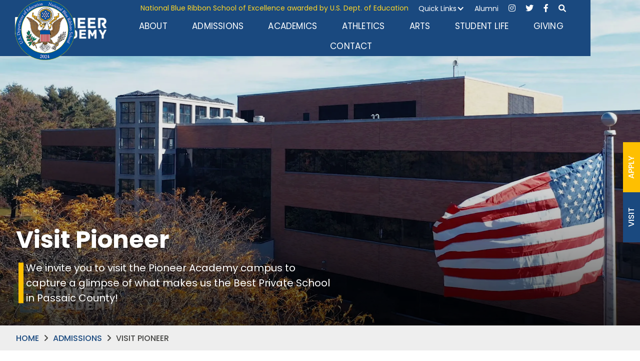

--- FILE ---
content_type: text/html
request_url: https://www.pioneeracademy.org/admissions/visit-pioneer
body_size: 12966
content:
<!DOCTYPE html><!-- Last Published: Thu Jan 15 2026 21:22:57 GMT+0000 (Coordinated Universal Time) --><html data-wf-domain="www.pioneeracademy.org" data-wf-page="628ebc83ed9728d31a213f78" data-wf-site="61c52b1cf164120cc3c2f1f1" lang="en"><head><meta charset="utf-8"/><title>Visit Pioneer Academy | Best Private School in Passaic County</title><meta content="We invite you to visit the Pioneer Academy campus to capture a glimpse of what makes us the Best Private School in Passaic County!" name="description"/><meta content="Visit Pioneer Academy | Best Private School in Passaic County" property="og:title"/><meta content="We invite you to visit the Pioneer Academy campus to capture a glimpse of what makes us the Best Private School in Passaic County!" property="og:description"/><meta content="Visit Pioneer Academy | Best Private School in Passaic County" property="twitter:title"/><meta content="We invite you to visit the Pioneer Academy campus to capture a glimpse of what makes us the Best Private School in Passaic County!" property="twitter:description"/><meta property="og:type" content="website"/><meta content="summary_large_image" name="twitter:card"/><meta content="width=device-width, initial-scale=1" name="viewport"/><link href="https://cdn.prod.website-files.com/61c52b1cf164120cc3c2f1f1/css/pioneer-ee359c.webflow.shared.bd6a01da1.min.css" rel="stylesheet" type="text/css" integrity="sha384-vWoB2hq8XCYVjSyVcZf9EM51/BEU0URSya8yNvOJOav2lPnuKSSTOyh4evI0kaBU" crossorigin="anonymous"/><link href="https://fonts.googleapis.com" rel="preconnect"/><link href="https://fonts.gstatic.com" rel="preconnect" crossorigin="anonymous"/><script src="https://ajax.googleapis.com/ajax/libs/webfont/1.6.26/webfont.js" type="text/javascript"></script><script type="text/javascript">WebFont.load({  google: {    families: ["Montserrat:100,100italic,200,200italic,300,300italic,400,400italic,500,500italic,600,600italic,700,700italic,800,800italic,900,900italic","Oswald:200,300,400,500,600,700","PT Serif:400,400italic,700,700italic","Merriweather:300,300italic,400,400italic,700,700italic,900,900italic","Great Vibes:400","Open Sans:300,300italic,400,400italic,600,600italic,700,700italic,800,800italic","Poppins:300,regular,500,600,700","Cinzel:regular,500,600","Playfair Display:regular,500,700,900"]  }});</script><script type="text/javascript">!function(o,c){var n=c.documentElement,t=" w-mod-";n.className+=t+"js",("ontouchstart"in o||o.DocumentTouch&&c instanceof DocumentTouch)&&(n.className+=t+"touch")}(window,document);</script><link href="https://cdn.prod.website-files.com/61c52b1cf164120cc3c2f1f1/634839b09408d74e0f0e1d18_pa-fav.png" rel="shortcut icon" type="image/x-icon"/><link href="https://cdn.prod.website-files.com/61c52b1cf164120cc3c2f1f1/634839b62674f0b5bb8d67fe_pa-webclip.svg" rel="apple-touch-icon"/><script src="https://www.google.com/recaptcha/api.js" type="text/javascript"></script><script type="text/javascript">!function(f,b,e,v,n,t,s){if(f.fbq)return;n=f.fbq=function(){n.callMethod?n.callMethod.apply(n,arguments):n.queue.push(arguments)};if(!f._fbq)f._fbq=n;n.push=n;n.loaded=!0;n.version='2.0';n.agent='plwebflow';n.queue=[];t=b.createElement(e);t.async=!0;t.src=v;s=b.getElementsByTagName(e)[0];s.parentNode.insertBefore(t,s)}(window,document,'script','https://connect.facebook.net/en_US/fbevents.js');fbq('init', '532909174555026');fbq('track', 'PageView');</script><!-- Google Tag Manager -->
<script>(function(w,d,s,l,i){w[l]=w[l]||[];w[l].push({'gtm.start':
new Date().getTime(),event:'gtm.js'});var f=d.getElementsByTagName(s)[0],
j=d.createElement(s),dl=l!='dataLayer'?'&l='+l:'';j.async=true;j.src=
'https://www.googletagmanager.com/gtm.js?id='+i+dl;f.parentNode.insertBefore(j,f);
})(window,document,'script','dataLayer','GTM-N6TJKC8');</script>
<!-- End Google Tag Manager --><script src="https://cdn.prod.website-files.com/61c52b1cf164120cc3c2f1f1%2F66ba5a08efe71070f98dd10a%2F66f6d8116b12858c04f566a6%2Fn6tjkc8-1.1.1.js" type="text/javascript"></script></head><body class="body"><div class="css w-embed"><style>
.nav_content::before {
	content:'';
	position:absolute;
  left:0;
  top:0;
  width:100%;
  border-top:0px solid #ffd626;
  z-index:2;
}

.hero_subheading::before {
	content:'';
	position:absolute;
	left:-15px;
  top:50%;
  transform:translateY(-50%);
  height:90%;
  width:10px;
  background: #febf01;
}

.cmenu_list::after {
	content:'';
  position:absolute;
	left:10px;
  top:10px;
  height: calc(100% - 20px);
  width:3px;
  background: #febf01;
}

.card_heading::after {
	content:'';
  position:absolute;
	left:20px;
  top:30px;
  height: 3px;
  width:70px;
  background: #143760;
}

.submenu_title:hover::after {
	content:'';
  position:absolute;
	left:-20px;
  top:-1px;
  height: calc(100% + 2px);
  width:10px;
  background: #3898ec;
}
</style></div><div class="site_header"><div class="container mobiletop"><div class="header_wrapper"><div data-animation="default" data-collapse="medium" data-duration="400" data-easing="ease" data-easing2="ease" role="banner" class="site_nav w-nav"><a href="/" class="brand content w-nav-brand"><img src="https://cdn.prod.website-files.com/61c52b1cf164120cc3c2f1f1/620c669d6175990196477512_pioneer-academy-logo.webp" loading="lazy" alt="Pioneer Academy logo, best private school in passaic county, prek - 12" class="image-10"/><h1 class="heading-49">PIONEER</h1></a><div class="div-block-272"><div class="header_top content"><div class="header_br_text">National Blue Ribbon School of Excellence awarded by U.S. Dept. of Education</div><div class="div-block-258"><div data-hover="true" data-delay="0" class="dropdown-2 w-dropdown"><div class="dropdown-toggle-4 w-dropdown-toggle"><div class="text-block-17">Quick Links</div><div class="icon-18 w-icon-dropdown-toggle"></div></div><nav class="dropdown-list-4 w-dropdown-list"><a href="https://portals.veracross.com/pioneeracademy" target="_blank" class="dropdown-link-2 w-dropdown-link">Veracross SIS</a><a href="/student-life/events" target="_blank" class="dropdown-link-2 w-dropdown-link">Academic Calendar</a><a href="/student-life/bell-schedule" class="dropdown-link-2 w-dropdown-link">Bell Schedule</a><a href="https://www.globalschoolwear.com/" target="_blank" class="dropdown-link-2 w-dropdown-link">School Uniform</a><a href="http://10.1.0.50:9191/user" target="_blank" class="dropdown-link-2 w-dropdown-link">Web Print</a><a href="https://pioneeracademy.rubiconatlas.org/" target="_blank" class="dropdown-link-2 w-dropdown-link">Atlas Rubicon</a><a href="https://www.parchment.com/u/registration/20279371/account" target="_blank" class="dropdown-link-2 w-dropdown-link">Transcript Request</a><a href="/admissions/admission-process" target="_blank" class="dropdown-link-2 w-dropdown-link">Apply</a></nav></div><a href="/student-life/alumni2" class="quicknav">Alumni</a><a href="https://www.youtube.com/user/PioAcademy" target="_blank" class="quicknav quicknav_icons hide w-inline-block"></a><a href="https://www.instagram.com/PioAcademy" target="_blank" class="quicknav quicknav_social w-inline-block"></a><a href="https://www.twitter.com/PioAcademy" target="_blank" class="quicknav quicknav_social w-inline-block"></a><a href="https://www.facebook.com/PioAcademy" target="_blank" class="quicknav quicknav_social w-inline-block"></a><a data-w-id="290e305c-5299-79bc-7333-4866c5353365" href="#" class="quicknav quicknav_icons last w-inline-block"></a></div></div><nav role="navigation" class="nav-menu content w-nav-menu"><div data-hover="true" data-delay="0" class="dropdown w-dropdown"><div class="content_menu w-dropdown-toggle"><div class="menu_title content">ABOUT</div></div><nav class="dropdown-list content w-dropdown-list"><div class="nav_content content"><div class="nav_image about"><img src="https://cdn.prod.website-files.com/61c52b1cf164120cc3c2f1f1/620f2536767ac94951cbfec8_middle-school.webp" loading="lazy" alt="A Pioneer Academy fifth grade student in a classroom with her English teacher" class="nav_img"/></div><div class="nav_desc"><h3 class="nav_menu_title">Welcome to Pioneer Academy</h3><div class="text-block-3">Since 1999, Pioneer Academy has established a tradition of quality in rigorous and ethics-driven college-preparatory education of students from Pre-K to Grade 12.</div></div><div class="nav_menu about"><a href="/about/head-of-school-welcome" class="nav_link">Head of School Welcome</a><a href="/about/who-we-are" class="nav_link">Mission, Vision, and Values</a><a href="/about/diversity-equity-inclusion" class="nav_link">Diversity, Equity &amp; Inclusion</a><a id="w-node-_97da45fe-f9c2-e4e5-0db9-5c88b722899c-18d33702" href="/about/leadership" class="nav_link">Leadership</a><a href="/about/working-at-pioneer" class="nav_link">Employment</a><a href="/about/newsletters-publications" class="nav_link">Publications &amp; Newsletters</a><a href="/about/2027-strategic-plan" class="nav_link">Strategic Plan</a><a href="/about/school-profile" class="nav_link">School Profile</a><a href="/about/directory" class="nav_link">Staff Directory</a><a href="/about/contact-us" class="nav_link">Contact Us</a></div></div></nav></div><div data-hover="true" data-delay="0" class="dropdown w-dropdown"><div class="content_menu w-dropdown-toggle"><div class="menu_title content">ADMISSIONS</div></div><nav class="dropdown-list content w-dropdown-list"><div class="nav_content content"><div class="nav_image"><img src="https://cdn.prod.website-files.com/61c52b1cf164120cc3c2f1f1/622bb48def804dacdfd8c2e5_graduation_hall.webp" loading="lazy" alt="A group of Class of 2020 seniors during Pioneer Academy Graduation Ceremony at YMCA" class="nav_img"/></div><div class="nav_desc"><h3 class="nav_menu_title">A Bright Future Starts Here</h3><div class="text-block-3">At Pioneer Academy, our foremost focus is on rigorously nurturing students’ innate curiosity, to support their self-confidence and development as learners and principled problem-solvers, as creators, collaborators, and ethics-driven leaders.</div></div><div class="nav_menu admissions"><a href="/admissions/welcome-to-pioneer" class="nav_link">Welcome to Pioneer</a><a href="/admissions/admission-process" class="nav_link">How to Apply</a><a href="/admissions/international" class="nav_link">International</a><a href="/student-life/residential-life" class="nav_link">Boarding</a><a href="/admissions/visit-pioneer" aria-current="page" class="nav_link w--current">Visit Pioneer</a><a href="/admissions/tuition-affordability" class="nav_link">Tuition &amp; Affordability</a><a href="/admissions/faq" class="nav_link">FAQ</a><a href="https://portals.veracross.com/pioneeracademy/form/pioneer_inquiry/pioneer_inquiry_act_created/account-lookup" target="_blank" class="nav_link">Apply Now</a></div></div></nav></div><div data-hover="true" data-delay="0" class="dropdown w-dropdown"><div class="content_menu w-dropdown-toggle"><div class="menu_title content">ACADEMICS</div></div><nav class="dropdown-list content w-dropdown-list"><div class="nav_content content"><div class="nav_image"><img src="https://cdn.prod.website-files.com/61c52b1cf164120cc3c2f1f1/6211b6de5b76a99e9b1d487a_college_guidance.webp" loading="lazy" sizes="100vw" srcset="https://cdn.prod.website-files.com/61c52b1cf164120cc3c2f1f1/6211b6de5b76a99e9b1d487a_college_guidance-p-500.webp 500w, https://cdn.prod.website-files.com/61c52b1cf164120cc3c2f1f1/6211b6de5b76a99e9b1d487a_college_guidance-p-800.webp 800w, https://cdn.prod.website-files.com/61c52b1cf164120cc3c2f1f1/6211b6de5b76a99e9b1d487a_college_guidance.webp 1000w" alt="A high school student discussing his applications with Pioneer Academy Director of College Counseling" class="nav_img"/></div><div class="nav_desc"><h3 class="nav_menu_title">Best Private PreK-12 School</h3><div class="text-block-3">Pioneer students, guided by exceptional faculty, develop the foundational skills, knowledge, and critical thinking faculties to become self-directed learners, leaders, and agents of positive change in their surrounding communities and the world.</div></div><div class="nav_menu academics"><a href="/academics/montessori-pre-k" class="nav_link">Montessori Pre-K</a><a href="/academics/lower-school" class="nav_link">Lower School</a><a href="/academics/middle-school" class="nav_link">Middle School</a><a href="/academics/upper-school" class="nav_link">Upper School</a><a href="/academics/dual-enrollment" class="nav_link">NJIT Dual Degree</a><a href="/academics/college-counseling" class="nav_link">College Counseling</a><a href="/academics/steam-education" class="nav_link">STEAM Education</a><a href="/academics/assessment" class="nav_link">Assessment</a><a href="/upper-school/ell-curriculum" class="nav_link">Intensive ELL Program</a><a href="/academics/summer-packages" class="nav_link">Summer Packages</a></div></div></nav></div><div data-hover="true" data-delay="0" class="dropdown w-dropdown"><div class="content_menu w-dropdown-toggle"><div class="menu_title content">ATHLETICS</div></div><nav class="dropdown-list content w-dropdown-list"><div class="nav_content content"><div class="nav_image"><img src="https://cdn.prod.website-files.com/61c52b1cf164120cc3c2f1f1/630fd64013826592299f9bb9_athletics_indoor_basketball.webp" loading="lazy" sizes="100vw" srcset="https://cdn.prod.website-files.com/61c52b1cf164120cc3c2f1f1/630fd64013826592299f9bb9_athletics_indoor_basketball-p-500.webp 500w, https://cdn.prod.website-files.com/61c52b1cf164120cc3c2f1f1/630fd64013826592299f9bb9_athletics_indoor_basketball.webp 800w" alt="Pioneer Academy indoor basketball field, PS2 Athletics" class="nav_img"/></div><div class="nav_desc"><h3 class="nav_menu_title">Home of the Eagles</h3><div class="text-block-3">Pioneer Athletics is focused on supporting and encouraging the student body by promoting health, fitness, wellness, and physical education through our wide array of individual, club, and team-based athletics offerings.</div></div><div class="nav_menu athletics"><a href="/athletics/pioneer-athletics" class="nav_link">Athletics at Pioneer</a><a href="/athletics/athletics-staff" class="nav_link">Athletics Staff</a><a href="/athletics/athletics-schedule" class="nav_link">Game Schedule</a><a href="/athletics/teams" class="nav_link">Teams</a><a href="/athletics/facilities" class="nav_link">Facilities</a></div></div></nav></div><div data-hover="true" data-delay="0" class="dropdown w-dropdown"><div class="content_menu w-dropdown-toggle"><div class="menu_title content">artS</div></div><nav class="dropdown-list content w-dropdown-list"><div class="nav_content content"><div class="nav_image"><img src="https://cdn.prod.website-files.com/61c52b1cf164120cc3c2f1f1/6448aeeabcaa7313713ead08_music_classroom.jpg" loading="lazy" sizes="100vw" srcset="https://cdn.prod.website-files.com/61c52b1cf164120cc3c2f1f1/6448aeeabcaa7313713ead08_music_classroom-p-500.jpg 500w, https://cdn.prod.website-files.com/61c52b1cf164120cc3c2f1f1/6448aeeabcaa7313713ead08_music_classroom-p-800.jpg 800w, https://cdn.prod.website-files.com/61c52b1cf164120cc3c2f1f1/6448aeeabcaa7313713ead08_music_classroom-p-1080.jpg 1080w, https://cdn.prod.website-files.com/61c52b1cf164120cc3c2f1f1/6448aeeabcaa7313713ead08_music_classroom.jpg 1200w" alt="" class="nav_img"/></div><div class="nav_desc"><h3 class="nav_menu_title">Fine Arts</h3><div class="text-block-3">We are thrilled to showcase the creativity and talent of our students. From stunning paintings to captivating music performances, Pioneer students have been honing their artistic skills and producing works that are truly exceptional.</div></div><div class="nav_menu art"><a href="/arts/arts" class="nav_link">Art at Pioneer</a><a href="/arts/drama" class="nav_link">Drama</a><a href="/arts/music" class="nav_link">Music</a><a href="/arts/visual-arts" class="nav_link">Visual Arts</a></div></div></nav></div><div data-hover="true" data-delay="0" class="dropdown w-dropdown"><div class="content_menu w-dropdown-toggle"><div class="menu_title content">STUDENT LIFE</div></div><nav class="dropdown-list content w-dropdown-list"><div class="nav_content content"><div class="nav_image"><img src="https://cdn.prod.website-files.com/61c52b1cf164120cc3c2f1f1/622bb24f4706926b0a0b12fb_drama_skellig.webp" loading="lazy" alt="Pioneer Academy Drama Club students performing Skellig by David Almond in Auditorium" class="nav_img"/></div><div class="nav_desc"><h3 class="nav_menu_title">Beyond the Classroom</h3><div class="text-block-3">Pioneer Academy’s vibrant learning community welcomes students of all backgrounds, races, religions and orientations. Student life is richly diverse, with myriad opportunities both inside and beyond the classroom.</div></div><div class="nav_menu life"><a href="/student-life/student-life-at-pioneer" class="nav_link">Student Life</a><a href="/student-life/clubs-activities" class="nav_link">Clubs &amp; Activities</a><a href="/student-life/counseling" class="nav_link">Counseling</a><a href="/student-life/advisory-system" class="nav_link">Advisory System</a><a href="/student-life/events" class="nav_link">Events Calendar</a><a href="/student-life/dining-services" class="nav_link">Dining Services</a><a href="/student-life/residential-life" class="nav_link">Residential Life</a><a href="/student-life/before-and-after-school" class="nav_link">Before &amp; After Care</a><a href="/student-life/back-to-school" class="nav_link">Back to School</a><a href="/student-life/alumni2" class="nav_link">Alumni</a><a href="/student-life/student-handbook" class="nav_link">Student Handbook</a><a href="https://sideline.bsnsports.com/schools/new_jersey/wayne/pioneer-academy" target="_blank" class="nav_link">School Store</a><a href="/student-life/international-summer-camp" class="nav_link">Int&#x27;l Summer Camp</a></div></div></nav></div><div data-hover="true" data-delay="0" class="dropdown w-dropdown"><div class="content_menu w-dropdown-toggle"><a href="/giving/one-team-one-dream-support-pioneer" class="menu_title content w-inline-block">GIVING</a></div><nav class="dropdown-list content w-dropdown-list"><div class="nav_content content"><div class="nav_image"><img src="https://cdn.prod.website-files.com/61c52b1cf164120cc3c2f1f1/620f25365464dedcd8baddb9_high-school.webp" loading="lazy" alt="A group of students walking to their classroom at the Pioneer Academy main lobby, best private school in passaic county" class="nav_img"/></div><div class="nav_desc"><h3 class="nav_menu_title">Supporting Pioneer Academy</h3><div class="text-block-3">Pioneer Academy donors play a critical part in ensuring success of our school’s mission, from significant financial aid and competitive faculty compensation to our innovative academic programs, and extra-curricular offerings.</div><a href="https://support.pioneeracademy.org/" target="_blank" class="footer_button navy megamenu w-button">GIVE NOW</a></div><div class="nav_menu giving"><a href="/giving/one-team-one-dream-support-pioneer" class="nav_link">Gymnasium Project</a><a href="/giving/one-team-one-dream-support-pioneer" class="nav_link">Support Pioneer</a><a href="/giving/ways-to-give" class="nav_link">Ways to Give</a><a href="/giving/ongoing-projects" class="nav_link">Ongoing Projects</a><a href="/giving/completed-projects" class="nav_link">Completed Projects</a></div></div></nav></div><a href="/about/contact-us" class="content_menu w-nav-link">CONTACT</a><div data-hover="false" data-delay="0" class="mobile_menu w-dropdown"><div class="dropdown-toggle w-dropdown-toggle"><div class="icon-6 w-icon-dropdown-toggle"></div><div class="mobilemenu_title">ABOUT</div></div><nav class="mobile_submenu w-dropdown-list"><a href="/about/head-of-school-welcome" class="mobile_link">Head of School Welcome</a><a href="/about/who-we-are" class="mobile_link">Mission, Vision &amp; Values</a><a href="/about/diversity-equity-inclusion" class="mobile_link">Diversity, Equity &amp; Inclusion</a><a href="/about/leadership" class="mobile_link">Leadership</a><a href="/about/2027-strategic-plan" class="mobile_link">Strategic Plan</a><a href="/about/school-profile" class="mobile_link">School Profile</a><a href="/about/working-at-pioneer" class="mobile_link">Working at Pioneer</a><a href="/about/newsletters-publications" class="mobile_link">Newsletter &amp; Publications</a><a href="/about/directory" class="mobile_link">Staff Directory</a><a href="/about/contact-us" class="mobile_link last">Contact Us</a></nav></div><div data-hover="false" data-delay="0" class="mobile_menu w-dropdown"><div class="dropdown-toggle w-dropdown-toggle"><div class="icon-6 w-icon-dropdown-toggle"></div><div class="mobilemenu_title">ACADEMICS</div></div><nav class="mobile_submenu w-dropdown-list"><a href="/academics/montessori-pre-k" class="mobile_link">Montessori Pre-K</a><a href="/academics/lower-school" class="mobile_link">Lower School</a><a href="/academics/middle-school" class="mobile_link">Middle School</a><a href="/academics/upper-school" class="mobile_link">Upper School</a><a href="/academics/college-counseling" class="mobile_link">College Counseling</a><a href="/academics/steam-education" class="mobile_link">STEAM Education</a><a href="/academics/summer-packages" class="mobile_link">Summer Packages</a><a href="/academics/assessment" class="mobile_link">Assessment</a><a href="/upper-school/ell-curriculum" class="mobile_link last">Intensive ELL Program</a></nav></div><div data-hover="false" data-delay="0" class="mobile_menu w-dropdown"><div class="dropdown-toggle w-dropdown-toggle"><div class="icon-6 w-icon-dropdown-toggle"></div><div class="mobilemenu_title">ADMISSIONS</div></div><nav class="mobile_submenu w-dropdown-list"><a href="/admissions/welcome-to-pioneer" class="mobile_link">Welcome to Pioneer</a><a href="/admissions/admission-process" class="mobile_link">How to Apply</a><a href="/admissions/international" class="mobile_link">International</a><a href="/admissions/visit-pioneer" aria-current="page" class="mobile_link w--current">Visit Pioneer</a><a href="/admissions/tuition-affordability" class="mobile_link">Tuition &amp; Affordability</a><a href="/admissions/faq" class="mobile_link">FAQ</a><a href="/student-life/residential-life" class="mobile_link">Boarding</a><a href="https://portals.veracross.com/pioneeracademy/form/pioneer_inquiry/pioneer_inquiry_act_created/account-lookup" target="_blank" class="mobile_link last">Apply Now</a></nav></div><div data-hover="false" data-delay="0" class="mobile_menu w-dropdown"><div class="dropdown-toggle w-dropdown-toggle"><div class="icon-6 w-icon-dropdown-toggle"></div><div class="mobilemenu_title">ATHLETICS</div></div><nav class="mobile_submenu w-dropdown-list"><a href="/athletics/pioneer-athletics" class="mobile_link">Athletics at Pioneer</a><a href="/athletics/athletics-staff" class="mobile_link">Athletics Staff</a><a href="/athletics/facilities" class="mobile_link">Facilities</a><a href="/athletics/teams" class="mobile_link last">Teams</a></nav></div><div data-hover="false" data-delay="0" class="mobile_menu w-dropdown"><div class="dropdown-toggle w-dropdown-toggle"><div class="icon-6 w-icon-dropdown-toggle"></div><div class="mobilemenu_title">ART</div></div><nav class="mobile_submenu w-dropdown-list"><a href="/arts/arts" class="mobile_link">Art at Pioneer</a><a href="/arts/drama" class="mobile_link">Drama</a><a href="/arts/music" class="mobile_link">Music</a><a href="/arts/visual-arts" class="mobile_link last">Visual Arts</a></nav></div><div data-hover="false" data-delay="0" class="mobile_menu w-dropdown"><div class="dropdown-toggle w-dropdown-toggle"><div class="icon-6 w-icon-dropdown-toggle"></div><div class="mobilemenu_title">STUDENT LIFE</div></div><nav class="mobile_submenu w-dropdown-list"><a href="/student-life/student-life-at-pioneer" class="mobile_link">Student Life at Pioneer</a><a href="/student-life/residential-life" class="mobile_link">Residential Life</a><a href="/student-life/clubs-activities" class="mobile_link">Clubs &amp; Activities</a><a href="/student-life/clubs-activities" class="mobile_link">Advisory System</a><a href="/student-life/before-and-after-school" class="mobile_link">Before &amp; After-School Care</a><a href="/student-life/alumni2" class="mobile_link">Alumni</a><a href="/student-life/academic-calendar" class="mobile_link">Calendar</a><a href="/student-life/student-handbook" class="mobile_link">Student Handbook</a><a href="/student-life/back-to-school" class="mobile_link">Back to School</a><a href="https://www.globalschoolwear.com/" target="_blank" class="mobile_link last">Purchase Uniform</a><a href="/student-life/international-summer-camp" class="mobile_link">Int&#x27;l Summer Camp</a></nav></div><div data-hover="false" data-delay="0" class="mobile_menu w-dropdown"><div class="dropdown-toggle w-dropdown-toggle"><div class="icon-6 w-icon-dropdown-toggle"></div><div class="mobilemenu_title">GIVING</div></div><nav class="mobile_submenu w-dropdown-list"><a href="/giving/one-team-one-dream-support-pioneer" class="mobile_link">Support Pioneer</a><a href="/giving/25th-year-gala" class="mobile_link">25th Year Gala</a><a href="/giving/ways-to-give" class="mobile_link">Ways to Give</a><a href="/giving/completed-projects" class="mobile_link">Completed Projects</a><a href="/giving/ongoing-projects" class="mobile_link last">Ongoing Projects</a></nav></div><div data-hover="false" data-delay="0" class="mobile_menu w-dropdown"><div class="dropdown-toggle w-dropdown-toggle"><div class="icon-6 hide w-icon-dropdown-toggle"></div><a href="#" class="mobilemenu_title">ALUMNI</a></div><nav class="w-dropdown-list"></nav></div><div data-hover="false" data-delay="0" class="mobile_menu w-dropdown"><div class="dropdown-toggle w-dropdown-toggle"><div class="icon-6 hide w-icon-dropdown-toggle"></div><a href="/about/contact-us" class="mobilemenu_title w-inline-block">CONTACT US</a></div><nav class="w-dropdown-list"></nav></div></nav><div class="header_br_text mobile">National Blue Ribbon School of Excellence awarded by U.S. Dept. of Education</div></div><div class="menu-button lab w-nav-button"><div class="icon-5 w-icon-nav-menu"></div></div></div><a data-w-id="c5d477d4-b7d4-2d7a-a47e-11bd05dca6a6" href="#" class="quicknav quicknav_icons mobile w-inline-block"></a><div class="cta"><div class="cta-button2"><div class="cta_icon"></div><a href="/admissions/visit-pioneer" target="_blank" aria-current="page" class="cta_link w--current">VISIT</a></div><div class="cta-button2 orange"><div class="cta_icon"></div><a href="/admissions/admission-process" target="_blank" class="cta_link">APPLY</a></div></div><div class="blue_ribbon_wrapper"><img src="https://cdn.prod.website-files.com/61c52b1cf164120cc3c2f1f1/66f2535270b1ed52186eee07_Blue-Ribbon-Round.png" loading="lazy" alt=""/></div><div class="popup-modal search"><div class="container"><form action="/search" class="search-modal w-form"><input class="modal-search-input w-input" maxlength="256" name="query" placeholder="Search…" type="search" id="search-2" required=""/><div data-w-id="0b612b4d-7f40-891f-23ce-7ffc9bf60ad8" class="search_close">+</div></form></div></div></div></div></div><div class="site_hero"><div class="hero_wrapper visit"><div class="container content"><h1 class="hero_header">Visit Pioneer</h1><h2 class="hero_subheading">We invite you to visit the Pioneer Academy campus to capture a glimpse of what makes us the Best Private School in Passaic County!<br/></h2></div></div><div class="container heromobile"><div data-hover="false" data-delay="0" class="section_menu w-dropdown"><div class="dropdown-toggle-3 w-dropdown-toggle"><div class="icon-11 w-icon-dropdown-toggle"></div><div class="section_dropdown_heading">ADMISSIONS</div></div><nav class="dropdown-list-2 w-dropdown-list"><a href="/admissions/welcome-to-pioneer" class="dropdown_link w-dropdown-link">Why Pioneer Academy</a><a href="/admissions/admission-process" class="dropdown_link w-dropdown-link">How to Apply</a><a href="/admissions/international" class="dropdown_link w-dropdown-link">International</a><a href="/admissions/visit-pioneer" aria-current="page" class="dropdown_link w-dropdown-link w--current">Visit Pioneer</a><a href="/admissions/tuition-affordability" class="dropdown_link w-dropdown-link">Tuition &amp; Affordability</a><a href="/admissions/faq" class="dropdown_link w-dropdown-link">F.A.Q</a><a href="https://portals.veracross.com/pioneeracademy/form/pioneer_inquiry/pioneer_inquiry_act_created/account-lookup" target="_blank" class="dropdown_link w-dropdown-link">Apply Now</a></nav></div><h1 class="hero_header">Visit Pioneer</h1><img src="https://cdn.prod.website-files.com/61c52b1cf164120cc3c2f1f1/62aabf861b73a373cd90a513_visit_hero.webp" loading="lazy" sizes="(max-width: 1920px) 100vw, 1920px" srcset="https://cdn.prod.website-files.com/61c52b1cf164120cc3c2f1f1/62aabf861b73a373cd90a513_visit_hero-p-500.webp 500w, https://cdn.prod.website-files.com/61c52b1cf164120cc3c2f1f1/62aabf861b73a373cd90a513_visit_hero-p-800.webp 800w, https://cdn.prod.website-files.com/61c52b1cf164120cc3c2f1f1/62aabf861b73a373cd90a513_visit_hero-p-1080.webp 1080w, https://cdn.prod.website-files.com/61c52b1cf164120cc3c2f1f1/62aabf861b73a373cd90a513_visit_hero-p-1600.webp 1600w, https://cdn.prod.website-files.com/61c52b1cf164120cc3c2f1f1/62aabf861b73a373cd90a513_visit_hero.webp 1920w" alt="A view from Pioneer Academy, best private school in Passaic county, elementary entrance" class="header_image"/><h2 class="hero_subhead_mobile">We invite you to visit the Pioneer Academy campus to capture a glimpse of our academic programs which make us the Best Private School in Passaic County!<br/></h2></div></div><div class="breadcrumbs"><div class="container"><div class="div-block-59"><a href="/" class="breadcrumb_link">HOME</a><div class="breadcrumb_arrow"></div><a href="/admissions/welcome-to-pioneer" class="breadcrumb_link">ADMISSIONS</a><div class="breadcrumb_arrow"></div></div><a href="#" class="breadcrumb_link active">VISIT PIONEER</a></div></div><div class="section_dropdown_div"><div class="container"><div data-hover="false" data-delay="0" class="section_menu w-dropdown"><div class="dropdown-toggle-3 w-dropdown-toggle"><div class="icon-11 w-icon-dropdown-toggle"></div><div class="section_dropdown_heading">ADMISSIONS</div></div><nav class="dropdown-list-2 w-dropdown-list"><a href="/admissions/welcome-to-pioneer" class="dropdown_link w-dropdown-link">Why Pioneer Academy</a><a href="/admissions/admission-process" class="dropdown_link w-dropdown-link">How to Apply</a><a href="/admissions/international" class="dropdown_link w-dropdown-link">International</a><a href="/admissions/visit-pioneer" aria-current="page" class="dropdown_link w-dropdown-link w--current">Visit Pioneer</a><a href="/admissions/tuition-affordability" class="dropdown_link w-dropdown-link">Tuition &amp; Affordability</a><a href="/admissions/faq" class="dropdown_link w-dropdown-link">F.A.Q</a><a href="https://portals.veracross.com/pioneeracademy/form/pioneer_inquiry/pioneer_inquiry_act_created/account-lookup" target="_blank" class="dropdown_link w-dropdown-link">Apply Now</a></nav></div></div></div><div class="site_body"><div class="container"><div class="body_wrapper"><div class="main_content"><div class="content_body big">Pioneer Academy offers year-round open houses, information sessions, and walking tours of the campus, a frequent first step for many students and families on their admission journeys.</div><blockquote class="block-quote wide">Information sessions and walking tours are open to all grades and ages, and held throughout the school year and summer session to better provide families with flexible opportunities for exploring and researching their educational options.</blockquote><div><h1 class="content_heading">Open House</h1><div class="faq_divider blue"></div><div class="content_text_div"><p class="content_text">At our open houses, prospective parents and students can benefit from a direct view into our state-of-the art facilities and rich student life, to experience the Pioneer Academy community firsthand. Once registered, prospective parents and students are invited for an individual tour and meeting with the Admissions Team to learn more about Pioneer’s educational approach, curriculum, resources, programs, and the overall learning experience and community culture.<br/><br/>You will also have the opportunity to meet with teaching faculty. We will address everything from Pioneer’s rigorous curriculum and college placement results, academic expectations and assessment, extracurricular and service-learning activities, safety protocols, and other parental and student queries or concerns.<br/>‍<br/><strong>Upcoming Open Houses<br/></strong>Our next Open House is on January 31 2026, Saturday. Click link below to sign up.<br/>You can also schedule a School Tour by submitting the below form.<br/></p><div class="div-block-191"><div class="div-block-192"><div id="w-node-_8ec7086e-6d45-602e-560a-169fe668d1a5-e668d1a3" class="div-block-193"><h2 class="heading-36">Next Open House</h2><div class="div-block-195"></div><div class="text-block-21">SATURDAY, January 31</div></div><div class="div-block-293"><a href="https://www.eventbrite.com/e/pioneer-academy-open-house-grades-prek-12-jan-31-2026-tickets-1977837356776" target="_blank" class="oh_link xl">SIGN UP NOW</a></div><a href="https://www.eventbrite.com/e/pioneer-academy-open-house-grades-prek-12-jan-31-2026-tickets-1977837356776" target="_blank" class="div-block-194 w-inline-block"><h1 class="heading-37">REGISTER NOW</h1></a></div><div class="div-block-196"><div class="text-block-24">Montessori Pre K • Lower • Middle • Upper School</div></div></div></div></div><div><h1 class="content_heading">Schedule a School Tour</h1><div class="faq_divider blue"></div><div class="w-form"><form id="wf-form-Visit-Form" name="wf-form-VisitForm" data-name="VisitForm" method="get" class="form visit" data-wf-page-id="628ebc83ed9728d31a213f78" data-wf-element-id="5f630f4b-2d0f-c604-e8d5-0636ca4ccef9" data-turnstile-sitekey="0x4AAAAAAAQTptj2So4dx43e"><div class="form_field"><label for="firstname" class="field-label">Name*</label><input class="text-field w-input" maxlength="256" name="firstname" data-name="firstname" placeholder="Name" type="text" id="firstname" required=""/></div><div class="form_field"><label for="email" class="field-label">Email Address*</label><input class="w-input" maxlength="256" name="email" data-name="email" placeholder="Email" type="email" id="email" required=""/></div><div class="form_field"><label for="phone" class="field-label">Phone Number*</label><input class="w-input" maxlength="256" name="phone" data-name="phone" placeholder="Phone" type="tel" id="phone" required=""/></div><div id="w-node-_223b610c-ba12-75a7-cf7f-b4b1dc22e354-1a213f78" class="form_field"><label for="tour_date" class="field-label">Intended Tour Date*</label><input type="date" name="tour_date" class="date-input"/></div><div id="w-node-_0c40f8fc-1f56-e358-d09f-4e7f6909541a-1a213f78" class="form_field"><input class="text-field-2 w-input" maxlength="256" name="Message" data-name="Message" placeholder="Your Message" type="text" id="Message" required=""/></div><div data-sitekey="6Lc87r0lAAAAAMCGBUW7EuR31ZU9G5zCcanK9wNr" class="w-form-formrecaptcha g-recaptcha g-recaptcha-error g-recaptcha-disabled"></div><div id="w-node-f9f86455-e8b6-5092-f49b-72de47eb4738-1a213f78" class="form_submit"><input type="submit" data-wait="Please wait..." class="submit-button w-button" value="Submit"/></div></form><div class="success_message w-form-done"><div>Thank you! Your submission has been received!</div></div><div class="w-form-fail"><div>Oops! Something went wrong while submitting the form.</div></div></div><div class="news_text no_margin">To schedule a tour you may also directly contact our Admissions Officers via email <a href="mailto:admissions@pioneeracademy.org?subject=School%20Tour">admissions@pioneeracademy.org</a> or by phone 973-405-5169 ext. 120 &amp; 175</div></div><div class="div-block-218"><div id="w-node-_5866c226-b13c-e213-5687-113fae7a0c2d-ae7a0c2c" data-w-id="5866c226-b13c-e213-5687-113fae7a0c2d" class="div-block-219"><img src="https://cdn.prod.website-files.com/61c52b1cf164120cc3c2f1f1/6358ec598088ab38af7dde99_landing_prek_students.jpg" loading="lazy" sizes="(max-width: 500px) 100vw, 500px" srcset="https://cdn.prod.website-files.com/61c52b1cf164120cc3c2f1f1/6358ec598088ab38af7dde99_landing_prek_students-p-500.jpg 500w, https://cdn.prod.website-files.com/61c52b1cf164120cc3c2f1f1/6358ec598088ab38af7dde99_landing_prek_students.jpg 500w" alt="A group of students in the room at Pioneer Montessori Pre K School" class="image-80"/><div class="div-block-220"></div><h1 class="heading-42">MONTESSORI PRE K</h1><p class="paragraph-16">Pioneer Academy Montessori Pre K is program for children ages 3-5. With our full-day Montessori program, your child will be provided the academic foundation and independence and the excellence that Pioneer Academy has been providing since 1999.</p><a href="/visit/best-private-montessori-prek-school" target="_blank" class="link-12">Learn More</a></div><div id="w-node-_5866c226-b13c-e213-5687-113fae7a0c32-ae7a0c2c" data-w-id="5866c226-b13c-e213-5687-113fae7a0c32" class="div-block-219"><img src="https://cdn.prod.website-files.com/61c52b1cf164120cc3c2f1f1/635b73fa1bb47e395e400c31_lower_school.jpg" loading="lazy" sizes="(max-width: 550px) 100vw, 550px" srcset="https://cdn.prod.website-files.com/61c52b1cf164120cc3c2f1f1/635b73fa1bb47e395e400c31_lower_school-p-500.jpg 500w, https://cdn.prod.website-files.com/61c52b1cf164120cc3c2f1f1/635b73fa1bb47e395e400c31_lower_school.jpg 550w" alt="" class="image-80"/><div class="div-block-220"></div><h1 class="heading-42">LOWER SCHOOL</h1><p class="paragraph-16">From the very first days of school, through inquiry-based activities, a challenging curriculum, and specialist classes, Lower School students build confidence in their ability to think and work both independently and collaboratively across subjects and disciplinary bounds.<br/></p><a href="/visit/best-private-elementary-school" class="link-12">Learn More</a></div><div id="w-node-_5866c226-b13c-e213-5687-113fae7a0c37-ae7a0c2c" data-w-id="5866c226-b13c-e213-5687-113fae7a0c37" class="div-block-219"><img src="https://cdn.prod.website-files.com/61c52b1cf164120cc3c2f1f1/63589c7f64ee6f2ac4b72c7f_landing_middle_lab.jpg" loading="lazy" alt="two students working on a group project during science class at Pioneer Academy, Best Private Middle School" class="image-80 middle"/><div class="div-block-220"></div><h1 class="heading-42">MIDDLE SCHOOL</h1><p class="paragraph-16">Teachers help Middle School students inspire their curiosity and develop their aptitude for reading, writing, mathematical reasoning as well problem solving, social and collaborative engagement, foreign languages, creative expression, and athletics.<br/></p><a href="/visit/best-private-middle-school" class="link-12">Learn More</a></div><div id="w-node-_5866c226-b13c-e213-5687-113fae7a0c3c-ae7a0c2c" data-w-id="5866c226-b13c-e213-5687-113fae7a0c3c" class="div-block-219"><img src="https://cdn.prod.website-files.com/61c52b1cf164120cc3c2f1f1/635b75a5091cc58fdbb037e8_high_school.jpg" loading="lazy" sizes="(max-width: 550px) 100vw, 550px" srcset="https://cdn.prod.website-files.com/61c52b1cf164120cc3c2f1f1/635b75a5091cc58fdbb037e8_high_school-p-500.jpg 500w, https://cdn.prod.website-files.com/61c52b1cf164120cc3c2f1f1/635b75a5091cc58fdbb037e8_high_school.jpg 550w" alt="" class="image-80"/><div class="div-block-220"></div><h1 class="heading-42">UPPER SCHOOL</h1><p class="paragraph-16">With the support and guidance of dedicated faculty, Pioneer students are encouraged to thrive as scholars, global citizens, athletes, artists, and future leaders. Our students are accepted to the top universities including Harvard, Princeton, Johns Hopkins, Brown, UPenn, and many more.<br/><br/></p><a href="/visit/best-private-high-school" target="_blank" class="link-12">Learn More</a></div></div><div class="gmap_section"><div class="w-embed w-iframe"><iframe src="https://www.google.com/maps/embed?pb=!1m18!1m12!1m3!1d34109.483859867214!2d-74.26101411661276!3d40.91834727639794!2m3!1f0!2f0!3f0!3m2!1i1024!2i768!4f13.1!3m3!1m2!1s0x89c3021c63a8f9af%3A0x846cc164490ad411!2sPioneer%20Academy!5e0!3m2!1sen!2sus!4v1653522159512!5m2!1sen!2sus" width="100%" height="450" style="border:0;" allowfullscreen="" loading="lazy" referrerpolicy="no-referrer-when-downgrade"></iframe></div></div></div><div class="right_frame"><div class="sub_menu_flex"><a href="/admissions/welcome-to-pioneer" class="submenu_title">WELCOME</a><a href="/admissions/admission-process" class="submenu_title">How To Apply</a><a href="/admissions/international" class="submenu_title">International</a><a href="/admissions/tuition-affordability" class="submenu_title">Tuition &amp; Affordability</a><a href="/admissions/visit-pioneer" aria-current="page" class="submenu_title w--current">VISIT PIONEER</a><a href="https://portals.veracross.com/pioneeracademy/form/pioneer_inquiry/pioneer_inquiry_act_created/account-lookup" target="_blank" class="submenu_title">apply now</a><a href="/admissions/faq" class="submenu_title">FAQ</a></div><div class="welcome_card"><h1 class="contact_card_heading">Welcome</h1><div class="contact_card_text w-richtext"><p>We look forward to getting to know you and your family. Our admissions team are happy to answer any questions you may have.<br/><br/><span class="text-span-8">(973) 405-5169 ext. 175</span><br/>admissions@pioneeracademy.org</p></div></div><div class="right_buttons"><a href="/admissions/admission-process" class="flex_button visit w-button">APPLY NOW</a><a href="#" class="flex_button right-frame w-button">VIRTUAL SCHOOL TOUR</a><a href="#" class="flex_button visit w-button">TUITION &amp; FEES</a><a href="/admissions/faq" class="flex_button w-button">F.A.Q.</a></div></div></div></div></div><footer class="footer"><div class="container"><div class="footer_wrapper"><div class="footer_content"><p id="w-node-_60d800d0-cdd5-4e55-d765-18e601f693cb-01f693c7" class="footer_desc">Pioneer Academy, an independent PreK-12 School, is a National Blue Ribbon School of Excellence awarded by the U.S. Department of Education and is proud to have been ranked &quot;The Best Private School in Passaic County&quot; for the last eight years.<br/></p><div id="w-node-_595f4695-9eaa-0f54-c9f6-01e8e11a62f3-01f693c7" class="footer_cta_wrapper"><div id="w-node-_5c5dd15c-2694-0f79-a008-ba6f804f9fb1-01f693c7" class="footer_cta"><a href="/admissions/visit-pioneer" aria-current="page" class="footer_cta_link w--current">Visit</a></div><div id="w-node-cba89401-9653-1196-bab2-b1eb2ead7ce5-01f693c7" class="footer_cta"><a href="/admissions/admission-process" class="footer_cta_link">Apply</a></div><div id="w-node-e78734bb-5c4d-18f7-8253-4b5e4486c3a7-01f693c7" class="footer_cta"><a href="/about/contact-us" class="footer_cta_link">Inquire</a></div></div><div id="w-node-_60d800d0-cdd5-4e55-d765-18e601f693d7-01f693c7" class="footer_links"><a href="/about/who-we-are" class="footer_link">About Us</a><a href="/admissions/welcome-to-pioneer" class="footer_link">Admissions</a><a href="https://sideline.bsnsports.com/schools/new_jersey/wayne/pioneer-academy" target="_blank" class="footer_link">School Store</a><a href="/student-life/academic-calendar" class="footer_link">Calendar</a><a href="/about/contact-us" class="footer_link">Contact Us</a></div><div id="w-node-_60d800d0-cdd5-4e55-d765-18e601f693e2-01f693c7" class="footer_center"><div class="footer_logo"><img src="https://cdn.prod.website-files.com/61c52b1cf164120cc3c2f1f1/620c669d6175990196477512_pioneer-academy-logo.webp" loading="lazy" alt="Pioneer Academy logo, best private school in passaic county, prek - 12" class="image-4"/></div><div class="footer_address">164 Totowa Rd. Wayne, NJ 07470 <span class="text-span-2"> </span>(973) 405-5169<br/></div><div class="footer_social_wrapper"><div class="social-block"><a href="https://www.facebook.com/PioAcademy" target="_blank" class="social-link"></a></div><div class="social-block"><a href="https://twitter.com/pioacademy" target="_blank" class="social-link"></a></div><div class="social-block"><a href="https://www.linkedin.com/company/pioacademy/" target="_blank" class="social-link"></a></div><div class="social-block"><a href="https://www.instagram.com/pioacademy/" target="_blank" class="social-link"></a></div><div class="social-block last"><a href="https://www.youtube.com/user/PioAcademy" target="_blank" class="social-link"></a></div></div></div><div id="w-node-_60d800d0-cdd5-4e55-d765-18e601f693fc-01f693c7" class="footer_eagle"><img src="https://cdn.prod.website-files.com/61c52b1cf164120cc3c2f1f1/67a63976fde516702f21e56a_njais-2025.png" loading="lazy" sizes="(max-width: 558px) 100vw, 558px" srcset="https://cdn.prod.website-files.com/61c52b1cf164120cc3c2f1f1/67a63976fde516702f21e56a_njais-2025-p-500.png 500w, https://cdn.prod.website-files.com/61c52b1cf164120cc3c2f1f1/67a63976fde516702f21e56a_njais-2025.png 558w" alt="" class="image-95"/><img src="https://cdn.prod.website-files.com/61c52b1cf164120cc3c2f1f1/656ff989a961ecbc39d0a4c7_msa-whites.png" loading="lazy" sizes="(max-width: 579px) 100vw, 579px" srcset="https://cdn.prod.website-files.com/61c52b1cf164120cc3c2f1f1/656ff989a961ecbc39d0a4c7_msa-whites-p-500.png 500w, https://cdn.prod.website-files.com/61c52b1cf164120cc3c2f1f1/656ff989a961ecbc39d0a4c7_msa-whites.png 579w" alt="" class="image-95 xs"/><img src="https://cdn.prod.website-files.com/61c52b1cf164120cc3c2f1f1/6835ccbf7e41f8d4dd5e62d5_ncsss-logo.png" loading="lazy" alt="" class="image-95"/></div><div id="w-node-_60d800d0-cdd5-4e55-d765-18e601f693fd-01f693c7" class="copyright"><div class="footer_copyright">©2025 Pioneer Academy. All Rights Reserved.<br/></div><div class="footer_links_flex"><a href="/about/privacy-policy" target="_blank" class="footer_link small">Privacy Policy</a><a href="/about/nondiscriminatory-policy" class="footer_link small">Nondiscriminatory Policy</a></div></div><br/></div></div></div></footer><script src="https://d3e54v103j8qbb.cloudfront.net/js/jquery-3.5.1.min.dc5e7f18c8.js?site=61c52b1cf164120cc3c2f1f1" type="text/javascript" integrity="sha256-9/aliU8dGd2tb6OSsuzixeV4y/faTqgFtohetphbbj0=" crossorigin="anonymous"></script><script src="https://cdn.prod.website-files.com/61c52b1cf164120cc3c2f1f1/js/webflow.schunk.36b8fb49256177c8.js" type="text/javascript" integrity="sha384-4abIlA5/v7XaW1HMXKBgnUuhnjBYJ/Z9C1OSg4OhmVw9O3QeHJ/qJqFBERCDPv7G" crossorigin="anonymous"></script><script src="https://cdn.prod.website-files.com/61c52b1cf164120cc3c2f1f1/js/webflow.schunk.bc78f434ded8e37d.js" type="text/javascript" integrity="sha384-xKyU8frLrVI+aHfWMYB7QvbeLRs2Qbjp/e+YMy8w4BCzYLr3bZDpfpEwaWjsn2wn" crossorigin="anonymous"></script><script src="https://cdn.prod.website-files.com/61c52b1cf164120cc3c2f1f1/js/webflow.dee8bfd0.641fbfaa57b046fa.js" type="text/javascript" integrity="sha384-BKqO0WbtbmZAUk6cDu+J1h/k/9PhnfRuoW+P/QH9MEQ3GVHCoSt4R2DE75cmIVeI" crossorigin="anonymous"></script><!-- Google Tag Manager (noscript) -->
<noscript><iframe src="https://www.googletagmanager.com/ns.html?id=GTM-N6TJKC8"
height="0" width="0" style="display:none;visibility:hidden"></iframe></noscript>
<!-- End Google Tag Manager (noscript) --><script src="https://hubspotonwebflow.com/assets/js/form-124.js" type="text/javascript" integrity="sha384-bjyNIOqAKScdeQ3THsDZLGagNN56B4X2Auu9YZIGu+tA/PlggMk4jbWruG/P6zYj" crossorigin="anonymous"></script><script src="https://cdn.prod.website-files.com/61c52b1cf164120cc3c2f1f1%2F6470f5217e03b0faa8a404de%2F64fd4fbf2229c951f34418bd%2Fhs_trackcode_3047557-1.0.6.js" type="text/javascript"></script></body></html>

--- FILE ---
content_type: text/html; charset=UTF-8
request_url: https://www.googletagmanager.com/ns.html?id=GTM-N6TJKC8
body_size: -104
content:
<!DOCTYPE html>


<html lang=en>
<head>
  <meta charset=utf-8>
  <title>ns</title>
</head>
<body>
  

  

  
  

  

  

  

  

  

  

  

  

  

  

  

  

  

  







































<img height="1" width="1" style="border-style:none;" alt="" src="//www.googleadservices.com/pagead/conversion/768432575/?url=https%3A%2F%2Fwww.pioneeracademy.org%2Fadmissions%2Fvisit-pioneer&amp;guid=ON&amp;script=0&amp;data="/>













































</body></html>


--- FILE ---
content_type: text/html; charset=utf-8
request_url: https://www.google.com/recaptcha/api2/anchor?ar=1&k=6Lc87r0lAAAAAMCGBUW7EuR31ZU9G5zCcanK9wNr&co=aHR0cHM6Ly93d3cucGlvbmVlcmFjYWRlbXkub3JnOjQ0Mw..&hl=en&v=PoyoqOPhxBO7pBk68S4YbpHZ&size=normal&anchor-ms=20000&execute-ms=30000&cb=dzw0waoh0elf
body_size: 49286
content:
<!DOCTYPE HTML><html dir="ltr" lang="en"><head><meta http-equiv="Content-Type" content="text/html; charset=UTF-8">
<meta http-equiv="X-UA-Compatible" content="IE=edge">
<title>reCAPTCHA</title>
<style type="text/css">
/* cyrillic-ext */
@font-face {
  font-family: 'Roboto';
  font-style: normal;
  font-weight: 400;
  font-stretch: 100%;
  src: url(//fonts.gstatic.com/s/roboto/v48/KFO7CnqEu92Fr1ME7kSn66aGLdTylUAMa3GUBHMdazTgWw.woff2) format('woff2');
  unicode-range: U+0460-052F, U+1C80-1C8A, U+20B4, U+2DE0-2DFF, U+A640-A69F, U+FE2E-FE2F;
}
/* cyrillic */
@font-face {
  font-family: 'Roboto';
  font-style: normal;
  font-weight: 400;
  font-stretch: 100%;
  src: url(//fonts.gstatic.com/s/roboto/v48/KFO7CnqEu92Fr1ME7kSn66aGLdTylUAMa3iUBHMdazTgWw.woff2) format('woff2');
  unicode-range: U+0301, U+0400-045F, U+0490-0491, U+04B0-04B1, U+2116;
}
/* greek-ext */
@font-face {
  font-family: 'Roboto';
  font-style: normal;
  font-weight: 400;
  font-stretch: 100%;
  src: url(//fonts.gstatic.com/s/roboto/v48/KFO7CnqEu92Fr1ME7kSn66aGLdTylUAMa3CUBHMdazTgWw.woff2) format('woff2');
  unicode-range: U+1F00-1FFF;
}
/* greek */
@font-face {
  font-family: 'Roboto';
  font-style: normal;
  font-weight: 400;
  font-stretch: 100%;
  src: url(//fonts.gstatic.com/s/roboto/v48/KFO7CnqEu92Fr1ME7kSn66aGLdTylUAMa3-UBHMdazTgWw.woff2) format('woff2');
  unicode-range: U+0370-0377, U+037A-037F, U+0384-038A, U+038C, U+038E-03A1, U+03A3-03FF;
}
/* math */
@font-face {
  font-family: 'Roboto';
  font-style: normal;
  font-weight: 400;
  font-stretch: 100%;
  src: url(//fonts.gstatic.com/s/roboto/v48/KFO7CnqEu92Fr1ME7kSn66aGLdTylUAMawCUBHMdazTgWw.woff2) format('woff2');
  unicode-range: U+0302-0303, U+0305, U+0307-0308, U+0310, U+0312, U+0315, U+031A, U+0326-0327, U+032C, U+032F-0330, U+0332-0333, U+0338, U+033A, U+0346, U+034D, U+0391-03A1, U+03A3-03A9, U+03B1-03C9, U+03D1, U+03D5-03D6, U+03F0-03F1, U+03F4-03F5, U+2016-2017, U+2034-2038, U+203C, U+2040, U+2043, U+2047, U+2050, U+2057, U+205F, U+2070-2071, U+2074-208E, U+2090-209C, U+20D0-20DC, U+20E1, U+20E5-20EF, U+2100-2112, U+2114-2115, U+2117-2121, U+2123-214F, U+2190, U+2192, U+2194-21AE, U+21B0-21E5, U+21F1-21F2, U+21F4-2211, U+2213-2214, U+2216-22FF, U+2308-230B, U+2310, U+2319, U+231C-2321, U+2336-237A, U+237C, U+2395, U+239B-23B7, U+23D0, U+23DC-23E1, U+2474-2475, U+25AF, U+25B3, U+25B7, U+25BD, U+25C1, U+25CA, U+25CC, U+25FB, U+266D-266F, U+27C0-27FF, U+2900-2AFF, U+2B0E-2B11, U+2B30-2B4C, U+2BFE, U+3030, U+FF5B, U+FF5D, U+1D400-1D7FF, U+1EE00-1EEFF;
}
/* symbols */
@font-face {
  font-family: 'Roboto';
  font-style: normal;
  font-weight: 400;
  font-stretch: 100%;
  src: url(//fonts.gstatic.com/s/roboto/v48/KFO7CnqEu92Fr1ME7kSn66aGLdTylUAMaxKUBHMdazTgWw.woff2) format('woff2');
  unicode-range: U+0001-000C, U+000E-001F, U+007F-009F, U+20DD-20E0, U+20E2-20E4, U+2150-218F, U+2190, U+2192, U+2194-2199, U+21AF, U+21E6-21F0, U+21F3, U+2218-2219, U+2299, U+22C4-22C6, U+2300-243F, U+2440-244A, U+2460-24FF, U+25A0-27BF, U+2800-28FF, U+2921-2922, U+2981, U+29BF, U+29EB, U+2B00-2BFF, U+4DC0-4DFF, U+FFF9-FFFB, U+10140-1018E, U+10190-1019C, U+101A0, U+101D0-101FD, U+102E0-102FB, U+10E60-10E7E, U+1D2C0-1D2D3, U+1D2E0-1D37F, U+1F000-1F0FF, U+1F100-1F1AD, U+1F1E6-1F1FF, U+1F30D-1F30F, U+1F315, U+1F31C, U+1F31E, U+1F320-1F32C, U+1F336, U+1F378, U+1F37D, U+1F382, U+1F393-1F39F, U+1F3A7-1F3A8, U+1F3AC-1F3AF, U+1F3C2, U+1F3C4-1F3C6, U+1F3CA-1F3CE, U+1F3D4-1F3E0, U+1F3ED, U+1F3F1-1F3F3, U+1F3F5-1F3F7, U+1F408, U+1F415, U+1F41F, U+1F426, U+1F43F, U+1F441-1F442, U+1F444, U+1F446-1F449, U+1F44C-1F44E, U+1F453, U+1F46A, U+1F47D, U+1F4A3, U+1F4B0, U+1F4B3, U+1F4B9, U+1F4BB, U+1F4BF, U+1F4C8-1F4CB, U+1F4D6, U+1F4DA, U+1F4DF, U+1F4E3-1F4E6, U+1F4EA-1F4ED, U+1F4F7, U+1F4F9-1F4FB, U+1F4FD-1F4FE, U+1F503, U+1F507-1F50B, U+1F50D, U+1F512-1F513, U+1F53E-1F54A, U+1F54F-1F5FA, U+1F610, U+1F650-1F67F, U+1F687, U+1F68D, U+1F691, U+1F694, U+1F698, U+1F6AD, U+1F6B2, U+1F6B9-1F6BA, U+1F6BC, U+1F6C6-1F6CF, U+1F6D3-1F6D7, U+1F6E0-1F6EA, U+1F6F0-1F6F3, U+1F6F7-1F6FC, U+1F700-1F7FF, U+1F800-1F80B, U+1F810-1F847, U+1F850-1F859, U+1F860-1F887, U+1F890-1F8AD, U+1F8B0-1F8BB, U+1F8C0-1F8C1, U+1F900-1F90B, U+1F93B, U+1F946, U+1F984, U+1F996, U+1F9E9, U+1FA00-1FA6F, U+1FA70-1FA7C, U+1FA80-1FA89, U+1FA8F-1FAC6, U+1FACE-1FADC, U+1FADF-1FAE9, U+1FAF0-1FAF8, U+1FB00-1FBFF;
}
/* vietnamese */
@font-face {
  font-family: 'Roboto';
  font-style: normal;
  font-weight: 400;
  font-stretch: 100%;
  src: url(//fonts.gstatic.com/s/roboto/v48/KFO7CnqEu92Fr1ME7kSn66aGLdTylUAMa3OUBHMdazTgWw.woff2) format('woff2');
  unicode-range: U+0102-0103, U+0110-0111, U+0128-0129, U+0168-0169, U+01A0-01A1, U+01AF-01B0, U+0300-0301, U+0303-0304, U+0308-0309, U+0323, U+0329, U+1EA0-1EF9, U+20AB;
}
/* latin-ext */
@font-face {
  font-family: 'Roboto';
  font-style: normal;
  font-weight: 400;
  font-stretch: 100%;
  src: url(//fonts.gstatic.com/s/roboto/v48/KFO7CnqEu92Fr1ME7kSn66aGLdTylUAMa3KUBHMdazTgWw.woff2) format('woff2');
  unicode-range: U+0100-02BA, U+02BD-02C5, U+02C7-02CC, U+02CE-02D7, U+02DD-02FF, U+0304, U+0308, U+0329, U+1D00-1DBF, U+1E00-1E9F, U+1EF2-1EFF, U+2020, U+20A0-20AB, U+20AD-20C0, U+2113, U+2C60-2C7F, U+A720-A7FF;
}
/* latin */
@font-face {
  font-family: 'Roboto';
  font-style: normal;
  font-weight: 400;
  font-stretch: 100%;
  src: url(//fonts.gstatic.com/s/roboto/v48/KFO7CnqEu92Fr1ME7kSn66aGLdTylUAMa3yUBHMdazQ.woff2) format('woff2');
  unicode-range: U+0000-00FF, U+0131, U+0152-0153, U+02BB-02BC, U+02C6, U+02DA, U+02DC, U+0304, U+0308, U+0329, U+2000-206F, U+20AC, U+2122, U+2191, U+2193, U+2212, U+2215, U+FEFF, U+FFFD;
}
/* cyrillic-ext */
@font-face {
  font-family: 'Roboto';
  font-style: normal;
  font-weight: 500;
  font-stretch: 100%;
  src: url(//fonts.gstatic.com/s/roboto/v48/KFO7CnqEu92Fr1ME7kSn66aGLdTylUAMa3GUBHMdazTgWw.woff2) format('woff2');
  unicode-range: U+0460-052F, U+1C80-1C8A, U+20B4, U+2DE0-2DFF, U+A640-A69F, U+FE2E-FE2F;
}
/* cyrillic */
@font-face {
  font-family: 'Roboto';
  font-style: normal;
  font-weight: 500;
  font-stretch: 100%;
  src: url(//fonts.gstatic.com/s/roboto/v48/KFO7CnqEu92Fr1ME7kSn66aGLdTylUAMa3iUBHMdazTgWw.woff2) format('woff2');
  unicode-range: U+0301, U+0400-045F, U+0490-0491, U+04B0-04B1, U+2116;
}
/* greek-ext */
@font-face {
  font-family: 'Roboto';
  font-style: normal;
  font-weight: 500;
  font-stretch: 100%;
  src: url(//fonts.gstatic.com/s/roboto/v48/KFO7CnqEu92Fr1ME7kSn66aGLdTylUAMa3CUBHMdazTgWw.woff2) format('woff2');
  unicode-range: U+1F00-1FFF;
}
/* greek */
@font-face {
  font-family: 'Roboto';
  font-style: normal;
  font-weight: 500;
  font-stretch: 100%;
  src: url(//fonts.gstatic.com/s/roboto/v48/KFO7CnqEu92Fr1ME7kSn66aGLdTylUAMa3-UBHMdazTgWw.woff2) format('woff2');
  unicode-range: U+0370-0377, U+037A-037F, U+0384-038A, U+038C, U+038E-03A1, U+03A3-03FF;
}
/* math */
@font-face {
  font-family: 'Roboto';
  font-style: normal;
  font-weight: 500;
  font-stretch: 100%;
  src: url(//fonts.gstatic.com/s/roboto/v48/KFO7CnqEu92Fr1ME7kSn66aGLdTylUAMawCUBHMdazTgWw.woff2) format('woff2');
  unicode-range: U+0302-0303, U+0305, U+0307-0308, U+0310, U+0312, U+0315, U+031A, U+0326-0327, U+032C, U+032F-0330, U+0332-0333, U+0338, U+033A, U+0346, U+034D, U+0391-03A1, U+03A3-03A9, U+03B1-03C9, U+03D1, U+03D5-03D6, U+03F0-03F1, U+03F4-03F5, U+2016-2017, U+2034-2038, U+203C, U+2040, U+2043, U+2047, U+2050, U+2057, U+205F, U+2070-2071, U+2074-208E, U+2090-209C, U+20D0-20DC, U+20E1, U+20E5-20EF, U+2100-2112, U+2114-2115, U+2117-2121, U+2123-214F, U+2190, U+2192, U+2194-21AE, U+21B0-21E5, U+21F1-21F2, U+21F4-2211, U+2213-2214, U+2216-22FF, U+2308-230B, U+2310, U+2319, U+231C-2321, U+2336-237A, U+237C, U+2395, U+239B-23B7, U+23D0, U+23DC-23E1, U+2474-2475, U+25AF, U+25B3, U+25B7, U+25BD, U+25C1, U+25CA, U+25CC, U+25FB, U+266D-266F, U+27C0-27FF, U+2900-2AFF, U+2B0E-2B11, U+2B30-2B4C, U+2BFE, U+3030, U+FF5B, U+FF5D, U+1D400-1D7FF, U+1EE00-1EEFF;
}
/* symbols */
@font-face {
  font-family: 'Roboto';
  font-style: normal;
  font-weight: 500;
  font-stretch: 100%;
  src: url(//fonts.gstatic.com/s/roboto/v48/KFO7CnqEu92Fr1ME7kSn66aGLdTylUAMaxKUBHMdazTgWw.woff2) format('woff2');
  unicode-range: U+0001-000C, U+000E-001F, U+007F-009F, U+20DD-20E0, U+20E2-20E4, U+2150-218F, U+2190, U+2192, U+2194-2199, U+21AF, U+21E6-21F0, U+21F3, U+2218-2219, U+2299, U+22C4-22C6, U+2300-243F, U+2440-244A, U+2460-24FF, U+25A0-27BF, U+2800-28FF, U+2921-2922, U+2981, U+29BF, U+29EB, U+2B00-2BFF, U+4DC0-4DFF, U+FFF9-FFFB, U+10140-1018E, U+10190-1019C, U+101A0, U+101D0-101FD, U+102E0-102FB, U+10E60-10E7E, U+1D2C0-1D2D3, U+1D2E0-1D37F, U+1F000-1F0FF, U+1F100-1F1AD, U+1F1E6-1F1FF, U+1F30D-1F30F, U+1F315, U+1F31C, U+1F31E, U+1F320-1F32C, U+1F336, U+1F378, U+1F37D, U+1F382, U+1F393-1F39F, U+1F3A7-1F3A8, U+1F3AC-1F3AF, U+1F3C2, U+1F3C4-1F3C6, U+1F3CA-1F3CE, U+1F3D4-1F3E0, U+1F3ED, U+1F3F1-1F3F3, U+1F3F5-1F3F7, U+1F408, U+1F415, U+1F41F, U+1F426, U+1F43F, U+1F441-1F442, U+1F444, U+1F446-1F449, U+1F44C-1F44E, U+1F453, U+1F46A, U+1F47D, U+1F4A3, U+1F4B0, U+1F4B3, U+1F4B9, U+1F4BB, U+1F4BF, U+1F4C8-1F4CB, U+1F4D6, U+1F4DA, U+1F4DF, U+1F4E3-1F4E6, U+1F4EA-1F4ED, U+1F4F7, U+1F4F9-1F4FB, U+1F4FD-1F4FE, U+1F503, U+1F507-1F50B, U+1F50D, U+1F512-1F513, U+1F53E-1F54A, U+1F54F-1F5FA, U+1F610, U+1F650-1F67F, U+1F687, U+1F68D, U+1F691, U+1F694, U+1F698, U+1F6AD, U+1F6B2, U+1F6B9-1F6BA, U+1F6BC, U+1F6C6-1F6CF, U+1F6D3-1F6D7, U+1F6E0-1F6EA, U+1F6F0-1F6F3, U+1F6F7-1F6FC, U+1F700-1F7FF, U+1F800-1F80B, U+1F810-1F847, U+1F850-1F859, U+1F860-1F887, U+1F890-1F8AD, U+1F8B0-1F8BB, U+1F8C0-1F8C1, U+1F900-1F90B, U+1F93B, U+1F946, U+1F984, U+1F996, U+1F9E9, U+1FA00-1FA6F, U+1FA70-1FA7C, U+1FA80-1FA89, U+1FA8F-1FAC6, U+1FACE-1FADC, U+1FADF-1FAE9, U+1FAF0-1FAF8, U+1FB00-1FBFF;
}
/* vietnamese */
@font-face {
  font-family: 'Roboto';
  font-style: normal;
  font-weight: 500;
  font-stretch: 100%;
  src: url(//fonts.gstatic.com/s/roboto/v48/KFO7CnqEu92Fr1ME7kSn66aGLdTylUAMa3OUBHMdazTgWw.woff2) format('woff2');
  unicode-range: U+0102-0103, U+0110-0111, U+0128-0129, U+0168-0169, U+01A0-01A1, U+01AF-01B0, U+0300-0301, U+0303-0304, U+0308-0309, U+0323, U+0329, U+1EA0-1EF9, U+20AB;
}
/* latin-ext */
@font-face {
  font-family: 'Roboto';
  font-style: normal;
  font-weight: 500;
  font-stretch: 100%;
  src: url(//fonts.gstatic.com/s/roboto/v48/KFO7CnqEu92Fr1ME7kSn66aGLdTylUAMa3KUBHMdazTgWw.woff2) format('woff2');
  unicode-range: U+0100-02BA, U+02BD-02C5, U+02C7-02CC, U+02CE-02D7, U+02DD-02FF, U+0304, U+0308, U+0329, U+1D00-1DBF, U+1E00-1E9F, U+1EF2-1EFF, U+2020, U+20A0-20AB, U+20AD-20C0, U+2113, U+2C60-2C7F, U+A720-A7FF;
}
/* latin */
@font-face {
  font-family: 'Roboto';
  font-style: normal;
  font-weight: 500;
  font-stretch: 100%;
  src: url(//fonts.gstatic.com/s/roboto/v48/KFO7CnqEu92Fr1ME7kSn66aGLdTylUAMa3yUBHMdazQ.woff2) format('woff2');
  unicode-range: U+0000-00FF, U+0131, U+0152-0153, U+02BB-02BC, U+02C6, U+02DA, U+02DC, U+0304, U+0308, U+0329, U+2000-206F, U+20AC, U+2122, U+2191, U+2193, U+2212, U+2215, U+FEFF, U+FFFD;
}
/* cyrillic-ext */
@font-face {
  font-family: 'Roboto';
  font-style: normal;
  font-weight: 900;
  font-stretch: 100%;
  src: url(//fonts.gstatic.com/s/roboto/v48/KFO7CnqEu92Fr1ME7kSn66aGLdTylUAMa3GUBHMdazTgWw.woff2) format('woff2');
  unicode-range: U+0460-052F, U+1C80-1C8A, U+20B4, U+2DE0-2DFF, U+A640-A69F, U+FE2E-FE2F;
}
/* cyrillic */
@font-face {
  font-family: 'Roboto';
  font-style: normal;
  font-weight: 900;
  font-stretch: 100%;
  src: url(//fonts.gstatic.com/s/roboto/v48/KFO7CnqEu92Fr1ME7kSn66aGLdTylUAMa3iUBHMdazTgWw.woff2) format('woff2');
  unicode-range: U+0301, U+0400-045F, U+0490-0491, U+04B0-04B1, U+2116;
}
/* greek-ext */
@font-face {
  font-family: 'Roboto';
  font-style: normal;
  font-weight: 900;
  font-stretch: 100%;
  src: url(//fonts.gstatic.com/s/roboto/v48/KFO7CnqEu92Fr1ME7kSn66aGLdTylUAMa3CUBHMdazTgWw.woff2) format('woff2');
  unicode-range: U+1F00-1FFF;
}
/* greek */
@font-face {
  font-family: 'Roboto';
  font-style: normal;
  font-weight: 900;
  font-stretch: 100%;
  src: url(//fonts.gstatic.com/s/roboto/v48/KFO7CnqEu92Fr1ME7kSn66aGLdTylUAMa3-UBHMdazTgWw.woff2) format('woff2');
  unicode-range: U+0370-0377, U+037A-037F, U+0384-038A, U+038C, U+038E-03A1, U+03A3-03FF;
}
/* math */
@font-face {
  font-family: 'Roboto';
  font-style: normal;
  font-weight: 900;
  font-stretch: 100%;
  src: url(//fonts.gstatic.com/s/roboto/v48/KFO7CnqEu92Fr1ME7kSn66aGLdTylUAMawCUBHMdazTgWw.woff2) format('woff2');
  unicode-range: U+0302-0303, U+0305, U+0307-0308, U+0310, U+0312, U+0315, U+031A, U+0326-0327, U+032C, U+032F-0330, U+0332-0333, U+0338, U+033A, U+0346, U+034D, U+0391-03A1, U+03A3-03A9, U+03B1-03C9, U+03D1, U+03D5-03D6, U+03F0-03F1, U+03F4-03F5, U+2016-2017, U+2034-2038, U+203C, U+2040, U+2043, U+2047, U+2050, U+2057, U+205F, U+2070-2071, U+2074-208E, U+2090-209C, U+20D0-20DC, U+20E1, U+20E5-20EF, U+2100-2112, U+2114-2115, U+2117-2121, U+2123-214F, U+2190, U+2192, U+2194-21AE, U+21B0-21E5, U+21F1-21F2, U+21F4-2211, U+2213-2214, U+2216-22FF, U+2308-230B, U+2310, U+2319, U+231C-2321, U+2336-237A, U+237C, U+2395, U+239B-23B7, U+23D0, U+23DC-23E1, U+2474-2475, U+25AF, U+25B3, U+25B7, U+25BD, U+25C1, U+25CA, U+25CC, U+25FB, U+266D-266F, U+27C0-27FF, U+2900-2AFF, U+2B0E-2B11, U+2B30-2B4C, U+2BFE, U+3030, U+FF5B, U+FF5D, U+1D400-1D7FF, U+1EE00-1EEFF;
}
/* symbols */
@font-face {
  font-family: 'Roboto';
  font-style: normal;
  font-weight: 900;
  font-stretch: 100%;
  src: url(//fonts.gstatic.com/s/roboto/v48/KFO7CnqEu92Fr1ME7kSn66aGLdTylUAMaxKUBHMdazTgWw.woff2) format('woff2');
  unicode-range: U+0001-000C, U+000E-001F, U+007F-009F, U+20DD-20E0, U+20E2-20E4, U+2150-218F, U+2190, U+2192, U+2194-2199, U+21AF, U+21E6-21F0, U+21F3, U+2218-2219, U+2299, U+22C4-22C6, U+2300-243F, U+2440-244A, U+2460-24FF, U+25A0-27BF, U+2800-28FF, U+2921-2922, U+2981, U+29BF, U+29EB, U+2B00-2BFF, U+4DC0-4DFF, U+FFF9-FFFB, U+10140-1018E, U+10190-1019C, U+101A0, U+101D0-101FD, U+102E0-102FB, U+10E60-10E7E, U+1D2C0-1D2D3, U+1D2E0-1D37F, U+1F000-1F0FF, U+1F100-1F1AD, U+1F1E6-1F1FF, U+1F30D-1F30F, U+1F315, U+1F31C, U+1F31E, U+1F320-1F32C, U+1F336, U+1F378, U+1F37D, U+1F382, U+1F393-1F39F, U+1F3A7-1F3A8, U+1F3AC-1F3AF, U+1F3C2, U+1F3C4-1F3C6, U+1F3CA-1F3CE, U+1F3D4-1F3E0, U+1F3ED, U+1F3F1-1F3F3, U+1F3F5-1F3F7, U+1F408, U+1F415, U+1F41F, U+1F426, U+1F43F, U+1F441-1F442, U+1F444, U+1F446-1F449, U+1F44C-1F44E, U+1F453, U+1F46A, U+1F47D, U+1F4A3, U+1F4B0, U+1F4B3, U+1F4B9, U+1F4BB, U+1F4BF, U+1F4C8-1F4CB, U+1F4D6, U+1F4DA, U+1F4DF, U+1F4E3-1F4E6, U+1F4EA-1F4ED, U+1F4F7, U+1F4F9-1F4FB, U+1F4FD-1F4FE, U+1F503, U+1F507-1F50B, U+1F50D, U+1F512-1F513, U+1F53E-1F54A, U+1F54F-1F5FA, U+1F610, U+1F650-1F67F, U+1F687, U+1F68D, U+1F691, U+1F694, U+1F698, U+1F6AD, U+1F6B2, U+1F6B9-1F6BA, U+1F6BC, U+1F6C6-1F6CF, U+1F6D3-1F6D7, U+1F6E0-1F6EA, U+1F6F0-1F6F3, U+1F6F7-1F6FC, U+1F700-1F7FF, U+1F800-1F80B, U+1F810-1F847, U+1F850-1F859, U+1F860-1F887, U+1F890-1F8AD, U+1F8B0-1F8BB, U+1F8C0-1F8C1, U+1F900-1F90B, U+1F93B, U+1F946, U+1F984, U+1F996, U+1F9E9, U+1FA00-1FA6F, U+1FA70-1FA7C, U+1FA80-1FA89, U+1FA8F-1FAC6, U+1FACE-1FADC, U+1FADF-1FAE9, U+1FAF0-1FAF8, U+1FB00-1FBFF;
}
/* vietnamese */
@font-face {
  font-family: 'Roboto';
  font-style: normal;
  font-weight: 900;
  font-stretch: 100%;
  src: url(//fonts.gstatic.com/s/roboto/v48/KFO7CnqEu92Fr1ME7kSn66aGLdTylUAMa3OUBHMdazTgWw.woff2) format('woff2');
  unicode-range: U+0102-0103, U+0110-0111, U+0128-0129, U+0168-0169, U+01A0-01A1, U+01AF-01B0, U+0300-0301, U+0303-0304, U+0308-0309, U+0323, U+0329, U+1EA0-1EF9, U+20AB;
}
/* latin-ext */
@font-face {
  font-family: 'Roboto';
  font-style: normal;
  font-weight: 900;
  font-stretch: 100%;
  src: url(//fonts.gstatic.com/s/roboto/v48/KFO7CnqEu92Fr1ME7kSn66aGLdTylUAMa3KUBHMdazTgWw.woff2) format('woff2');
  unicode-range: U+0100-02BA, U+02BD-02C5, U+02C7-02CC, U+02CE-02D7, U+02DD-02FF, U+0304, U+0308, U+0329, U+1D00-1DBF, U+1E00-1E9F, U+1EF2-1EFF, U+2020, U+20A0-20AB, U+20AD-20C0, U+2113, U+2C60-2C7F, U+A720-A7FF;
}
/* latin */
@font-face {
  font-family: 'Roboto';
  font-style: normal;
  font-weight: 900;
  font-stretch: 100%;
  src: url(//fonts.gstatic.com/s/roboto/v48/KFO7CnqEu92Fr1ME7kSn66aGLdTylUAMa3yUBHMdazQ.woff2) format('woff2');
  unicode-range: U+0000-00FF, U+0131, U+0152-0153, U+02BB-02BC, U+02C6, U+02DA, U+02DC, U+0304, U+0308, U+0329, U+2000-206F, U+20AC, U+2122, U+2191, U+2193, U+2212, U+2215, U+FEFF, U+FFFD;
}

</style>
<link rel="stylesheet" type="text/css" href="https://www.gstatic.com/recaptcha/releases/PoyoqOPhxBO7pBk68S4YbpHZ/styles__ltr.css">
<script nonce="hm2w9Roftdcqe_dJ0jn_jw" type="text/javascript">window['__recaptcha_api'] = 'https://www.google.com/recaptcha/api2/';</script>
<script type="text/javascript" src="https://www.gstatic.com/recaptcha/releases/PoyoqOPhxBO7pBk68S4YbpHZ/recaptcha__en.js" nonce="hm2w9Roftdcqe_dJ0jn_jw">
      
    </script></head>
<body><div id="rc-anchor-alert" class="rc-anchor-alert"></div>
<input type="hidden" id="recaptcha-token" value="[base64]">
<script type="text/javascript" nonce="hm2w9Roftdcqe_dJ0jn_jw">
      recaptcha.anchor.Main.init("[\x22ainput\x22,[\x22bgdata\x22,\x22\x22,\[base64]/[base64]/[base64]/KE4oMTI0LHYsdi5HKSxMWihsLHYpKTpOKDEyNCx2LGwpLFYpLHYpLFQpKSxGKDE3MSx2KX0scjc9ZnVuY3Rpb24obCl7cmV0dXJuIGx9LEM9ZnVuY3Rpb24obCxWLHYpe04odixsLFYpLFZbYWtdPTI3OTZ9LG49ZnVuY3Rpb24obCxWKXtWLlg9KChWLlg/[base64]/[base64]/[base64]/[base64]/[base64]/[base64]/[base64]/[base64]/[base64]/[base64]/[base64]\\u003d\x22,\[base64]\x22,\x22wokRYMKFZMKbc3AVw4tkw5oebEM4NsOVQTfDhRnCssO5RDbCkT/DpF4aHcOBwoXCm8OXw6xNw7wfw7daQcOgacKiV8KuwrUQZMKTwr07LwnCqsKtdMKbwovCp8OcPMKAMj3ColNaw5pgbQXCmiIGDsKcwq/DnWPDjD9fP8OpVlXCuDTClsOUQcOgwqbDqUM1EMOSOMK5wqw+wqPDpHjDrSEnw6PDh8KETsOrFMO/w4hqw6BaasOWOyg+w58KDgDDiMKKw69IEcOVwpDDg058BsO1wr3DscOFw6TDinAMSMKfK8KWwrUyME4Lw5M9woDDlMKmwo8YSy3CpRfDksKIw711wqpSwpbChj5YCcOjfBtgw7/[base64]/w5/CoMOFVMKnwobDuMO3woFpeFMFwrjChMKrw6RHcMOGecKJwpdHdMKLwoVKw6rCssOuY8Odw77DlMKjAk/DhB/DtcKtw6bCrcKlTH9gOsOdWMO7wqYswrAgBWQAFDpPwojCl1vCnsKNYQHDhUXChEM9SmXDtA0LG8KSRMOLAG3Cl3/DoMKowp5rwqMDPTDCpsK9w7sNHHTCnTbDqHpxOsOvw5XDkBRfw7fCu8OeJFAOw7/CrMO1dWnCvGIow7tAe8KoSMKDw4LDoGfDr8KiwqzCtcKhwrJ6WsOQwp7CkRcow4nDscOzYifClxYrEBjCuEDDucOkw590IQfDsnDDuMOhwqAFwo7DqkbDkywhwr/Cui7Cp8OcAVIbCHXCkwHDmcOmwrfCocKZc3jCpl3DmsOoccOww5nCkhF2w5EdC8KicQd+W8O+w5gTwq/[base64]/CiF8QWsOxAcOew43DrMOPI8OIw6Y9LsO/wqclwo1ywqfCvMKpNsKVwonDj8KJLMObw5/DpcOMw4fDunPDtTdqw79KNcKPwqbCtMKRbMKyw4fDu8OyAiNnw4rDmsOoJMKWVsKLwrQnZ8OIJsK7w797WcODciFZwrXCpMOmOh1aN8KjwrLDqhhoXxnChcOWOsKTH20Nc1DDo8KCKx8dRW0/[base64]/Dj8Ozwr/DjcOGF3UBw7NUEw57FcOPKMOwV8Oxw6huw6RqCCY4w7fDsWd/wrQBw4DCnD5Cwp3CtsO6wqfCrj1iVXxKRBbCo8O6OlU2wq5Ef8Oxw5hZVMOBBcKLw67CoXvDoMOQw4rDrw1BwrLDkTHDgcKQTMKQw7fCsg1pw6lrNsOXw4tKGU3CuFUDVMO+wqPDgMOkwoPCgypMwooFfhPDqQfCn2vDm8OycVgZwq/DusO0w43DjcK3wqzCp8OFLwnCoMKmw7/[base64]/Dikw2Z8KZakfCuMOxaVsjBhrDsMOQwq7DjhEgfcK5w6HCoQUNOHHDg1XDg3khw4w0FsK1worDmMORGnwDw5DClXvCvQVSw4wpw77DsDsLWj5BwrfDhcK8d8KJJiXDkHHDrsKAw4HDrWxZFMK2d2rCkQzDs8OYwrc/ZhrCm8KiQBQuAAzDtMOgwoxFw53DoMObw4bCi8O3wpvCgCXCs1cTKl1zw5zCjsOTKR/[base64]/[base64]/[base64]/Snlmb8K4wrY2ZnbCjxDDqCLCu8KxPsK6w78AdcKyEMKhW8KNc0VWdsOzAGErORbCnXjDonhEBcOZw4bDjsOfw6kWHlLDjwY0wrLDkhzCmV9LwoXDmcKbCTnDgkPDssOKKGPDm2LCvsO3PMO/G8Ksw5/DjMKewokrw5XCrMOdbgrCnD/CnUvCuGFMw4XDkmIhblRUD8OTfsOqw53Cp8KkRsOjwo4WMsOUwoLDnsKQw6rDmsKVwrHClRXCjz/[base64]/eXbCtj7DhcOTw5jDqcKvcAcgSTkxH0PCnlDCiD3CjwF0wprDlWzCpCbDg8KAw7tCw4UbE0seDcOMw7zClA1Kw53DvzZQwrrDoH1Yw7pVw69hw5ddwo/CoMOgfcOUwoMLPlJMw4PDn0zDv8KyT2xKwoTCoQoVNsKtBgcSNBVFMMO4w7jDjMKDfMKKwrnDuADDnzjCijg1w7zCsTnDoTTDqcOITnUtwqjDgzTDqTjCkcOzcRoPVMKNw6t/FR3DssK+w7bChMOJVMKwwrxpaxs8ECTDoj7DgcOsSsKtLFHCiGgKL8KXwrc0w4pDwqTDo8OywpvCjMOBM8OCZkrCpMOiwrvDuHxvwpMecMKFw4ByZcO9LXDDtEfCvylZV8K1akzCusKwwq/CqQTDvifCvcKWT2hbwrbCkCDCo3DCtDhQAsKsR8KlOx3CpMObwrDDksO5IjbDg3sEBsOIG8KVwrNaw67DmcO+LMK8w7bCsSzCpynCuEQjesKuXQASw7XCvhFOf8OGw6XCqWzCqXsLwqZ1wrk7VGTCgHXDjVfDjSLDk2TDrzHDtMO4wpU1w4YFw5/CkE1swrodwpXCiHzCucKzw5rDnsOhTMOZwo9BEjNewrDCm8OYw6w6w4rCrMOMOiLDhh7DtUfCiMOiTMOQw4Z2w71nwr9vw5gKw4QOwqfCp8KsccKmwpzDgsKiUsKrSMKgb8KTCsOlw63CuHgPw6waw4wkwp3DoibDoF/CuVrDnXXDugjCmSggWFgTwrjCmA7DgsKPLTMQDCDDtcK6aBXDsX/DuBPCu8KYw6zDq8OMJSHDukk/wr49w7tJwqNuwr9CdcKODxt1LUjDoMKKw415w74OUsOLwrZpw7vDsGjCicKmKsKywrjCg8OpCsKgw4/DocOaTsO+QMKww7rDpsOawqUEw5E5wr/DmFZnwpnDhzbCs8Kkwrh4wpLCjcOmeGHDvMOhPCXDvF/CtMKlPSvCqcONw5vDr1sww6kvw7BEdsKJUVJzQhUCw49RwpbDmigFR8OsKMKzdsKow77ClMO7WQ7CisOOKsKYO8Krw6IZw61jw6/Ck8O7w7cJwrPCmsKRwrgewpfDrFbCoSoBwp1qwpRXw7fDvHRUWMKNw7DDtcOtYGYmaMK2w50jw7DChmE6wpTDlMOAwoDCgcOxwq7CucKwMcK5wpoYwp4Fw7oDw5bDuzBJw5TCiQ/CqEbCpBVUWMOxwpJCw70tJMOqwrfDksOBehjCpB8OcD/[base64]/[base64]/CisKVP8KuazRyHBHDpsO9w44EwrFOEwADw6LCtyPCh8KLwozCt8OUwpDCr8Owwrs2ZMKAXjnCl0TChMOawoVCIsKhJ1fCoQ3DmMO3w6jDjsKeexvCv8KXLQ/[base64]/[base64]/DlMODcTseU8K5w6TDgcOgw5NWCCtow7hhZB/DojfCv8OtwovCq8KtCcO4Vx3DuSg2wowawrdHwoHCtWfDrsO/[base64]/Hyw6Ji7CsMK/[base64]/UcO1cMOxEsO6aVgnw4HCg8KGMVjCuUnCvMOaQFpYLDwdAg/[base64]/wprDtMODw7U1B8OuwroxM8KZDcK2b8KSwofCqDdkw7MLRG83VH4bSm7DrsK/[base64]/w4PChXXDisOIwpbCimJJE3vDq1jDlsO0wrtow4/Dsnlzwo3CuVNjw6nCmEE8IsOHdcKHJMOFwotFw7LCp8OIOXnDkUjDkRvCuXnDmB3DtGfCpQnCnMK3NMKTIsKWPMK+XkXCjXkawoDDg0t1M1tFcwrCiX/DtSzCgcKKF0ZowqIvwq1FwoLDisOjVnkgw6zCncKwwoLDmsK2woDCjsOxf1/DgCYyM8OKwp3DqGxQwoNiamrCiCxqw6PCisKlZRXCo8KkZMOdw4PDtBkQK8KYwr7CuiIaNsOWwpU9w4lAw6nDjgvDrzZzEsOdw60/w4okw44QY8OodRTDv8K1w7w/ecKvQsKiNlnDqcK8Ah4Cw457w4nCnMKQfHHCtsOzT8K2bcKZaMKqTcK3PsKcwovCizIEwoxsRsKrLcOgw6YCw4tOVsKmT8KNe8OwcMKCw4oPGEHCnXPDisOlwoHDisOlcMKmw6PDi8KGw7B/MsKgLcOjw7Yrwrttw5cBwoNWwrbDhsOdw7fDqEN4Z8KxGMKhw4FUwrHCnMK7w481XntUw5PDqF1QAATCmkUpEMKAw70swpHChklQwq/DuhvCicOSwpbDqcO0w5PCpMKQwqdKQMO7JiDCqMOHQsKcU8K5wpYpw6bDpXYuwojDjitxw4TDqEp9fy3Ds0rCrMKtwq3DqsO0w7l2ES5jw5bCo8K5OMKow5ZbwrHCjcOtw7nDu8K2N8Onw7nCh0Y+w5EmdSUEw44Lc8OvWT1zw70Mwq3CtmM8w5rChMKuCXJ9aj/DknbCjMOxw73DjMOwwqRPXk5QwqHCozzCkcKCSTt/wo3Cg8Ktw74eMnoVw6jDgETCocKzwpYhbMKebsKjwobDgFrDs8OhwodywrERLsOtw4o8ccKUw4HCvcKlw5DCllTCgcOBwp1kwp0Qw5xxUcOrw6tewozCvCdhUmDDucOBw5k5egYfw5vDqAnCmsKmw6oLw7/DqBDDkQ9+aHbDs1XDokQMK1zDvGjCisKDwqTCn8KXw4UkasOiRcOPwpbDjwDCs0XCgVfDribDvV/Cl8Odw7t+wq5Tw7p7ayfClsObwpLDucK9w7zCpX/Dg8OBw6pMPnYvwpg9w6BHSR7CvMOfw7cowrV3Mg7CtsKTRMK+dH4HwrJZEWrCncKlwqvDu8OHAF/[base64]/Ci8KQMcKwMcOXw5XDjwRdNsKRwrfDmsKnN8OtwrkGwpnCiEsHw4o2N8K6wrfCk8OxZ8OWSnvCl2ISbx9uZA/CvjDChMKbWFI9wpnDmnFxwqXDtsOWw7vCpcO4CGXCjhHDhw/DmVdMCcO5Kh8hwqvCocOFDcODOHgOVcO+w6IVw5zDpsOyeMK1fEfDjAzCqcKpDsOqD8K/w50Nw7DCuBgMZsKvw4s5woZQwohzwo10w40BwqTCvcKrXW3DhlJ5FzbCj1LCvB81WD01wowywrbCi8OxwpoXfsK0G3JlA8OgFsKVbMKIwphMwrxVS8OzME1jwrnCpMOawoPDmg9WfUnDjQZlAsKkcmXCv0bDvXLChMKce8Oaw7/Cn8OQe8ODLEbDmMKTw6Mmw4saecKmwqDCuSjDqsKUciAOwpcbwr/DjCzCqz/DoTc8wrxQMifCoMOjw6XDocKQVMO0woHCuSrCizdPeEDCiggoTWp5wofCucO0BMKhw6ogwqnChGXCgMOaGljCm8O4wo/Cumgxw45fwofCvHHDksOhw7wEwq4OJhjDqAPCj8KCwq8Yw7zCncKhwoLCusKYBSA6w4XDtkdleXDCj8KcTsO+HsK0w6FmRcKQJMKJwrFXalt3J1x1wpzDjSLCokQ0UMOnRnXDmsOXJ0DCs8KIacOgw5VZP0LChEt5dyfDoTRIwo1Wwr/DjnEAw6ReOcKXfm00A8Onw6YIw7Z4BAhoJMOHw4wTaMKffsKTVcO5fD/CnsOOw69dw5zDpsKCw5zDscOhFzjDt8OudcO4EMK7XmTDnnzCr8OAw43CrMKow4M9wrzDqcObw6zCvcO4AWNpF8KXwqBEw5DCmFF5djrDlk0QUcO7w4fDscOAw405Q8KWHcOSdMKrw7nCoQNsNMOcw4/[base64]/CjVbDiWzDrTTDjsKCeMK2wpVswpJvan1bwpLCk0dvw6owCHZyw4hjJ8KKCSLCjXtiwoF3S8KRKcKQwro/wqXDi8KqYcKwDcOtHmUewqrDkMKOQx8bbsKgwo1rwqPDvS7Ctk/DhcKsw5M1eklQOlIbw5UFwpgrwrVRw5JIbnpXI0LCvykFwp5bwqVlw5HChcO5w5XCojPCm8KISzfDuBzChsKgwqpGw5Q3USbDm8K9QSImfGReUWPDhU9Cw5HDo8OhI8Oia8KyYRwPw4p4woTDncOSw6poFMO1w4lvJMOYwowSw4UQfTohw5/CncOPwrTCu8KlI8OUw7oTwq/DisOzwqt9wqwlwrfDp34UcQbDosKxc8KAw6VsZsOdBcK1TT/DpsOMNFMCwo/ClcKKPMO6TVbCnj3CvsKsRcKSNMOwcsK0wrgzw7XDqG9+w6E3ScOKw63DhMOpbgs8w5fCj8OuQsKXW2wSwrVJfsOnwrlzMMKtHcOiwrItwrnCsV0mfsKuEMO0aU7DjsO/BsOdw4LCilMKGjUZG0Z4KDUew5zDiQ9DYMOqw7HDtcOLwpDDtMO8T8K/w5zDo8OswoPDgxxAKsKkdVvClsOKw6gQwr/DssKzbsObfgfDulLCkzFKwr7CucKnw4QTBjEkP8ObG1PCrcKhwoLDk1JSU8KUZRnDmk5lw6DCu8KUdC3Cu3NYw5XCkQTChyxyI0jCuzYuGV8oDMKNw5PDshzDucK1A0MowqU6wprCmG9bMcOeMA7DpDsdw5TCvk4/YMOJw5/Cvz9McxDCvsKSTzE4fR/CjkVRwrxNw5E1ZlBmw4sPGcOoRcKJAiw4LlVOw4/[base64]/Tn3DpsKzRBzChkkbwrgtbsO2egxsw4Q5wosiwpXDrHXCqxJ+w67Dh8KUw5JEesKYwpXDlMK2wpvDplXCgzxSXzfCpMO9Qj0cw6ZDwr9Ewq7DhRkNZcK1EyFCf3PCvMKjwojDnlNdwp8AJWkYIAc8w6toFm8ww75Gwq9KJxxZwqzDocKjw6nCgMK8wohoM8OLwo/CmsKhHDbDmH3Dl8OpNcOKQsOLw4jDl8KEYx5BQnHCiXIOVsO9U8KAbT0seGVNw6l2w7TDlMKPPGRsTMOfwqfDmMKZDcO6woTDicKgN0DCmFtCw5lVD3tEw71dw4LDicKYCcKDcikfa8KcwokRSFdLdUbDkMOiw480w53DhQnDgA1GdVJWwr1rwp/DhMOFwoEzwqvCsTnCrsO4MMOTw7TDisOQABbDuDnDrcOrwrR3Ng0dw5svwq5qw6/CrHnDtA0iJsOEVQ1RwqrCpG/CvsOqDcKFBsOwMsKQw77CpcK3w7hMPzksw43Dg8OIw4PCiMK9wq4AXsKLccO5w5B4wp/[base64]/DvQjDg8O9wpbDtT7CpsOdwpdww6HDh3PDgGwTwrp9A8KlfcK9WUvDpsKKwrkJP8KXVUo4cMKkwooxw7XCvHLDlsOPw7wMEVYYw6c2fWJXwr4Lf8Oyf1DDgMK0S3PCncKXSsKuPhjCig/CgMOTw4PCoMKUJhtzw7J/[base64]/[base64]/DuA/ChBImCSbDoU/CsSkjw5E5w7BWQjjCpcKjw5TDk8OJw7MIwqvDmcOQw6obwoRZFcKjdMOgB8O+ccOawrPDu8Oqw7vDlcOOEUQ5PSBxwrTDrsK2JUfChR4+UMKgZsOnw5fChcK1McKRccKMwo7DtcO8woDDisOIJBdow6ZNwr0rN8ONHMOUU8ONw5poCMKwHWvCnUzCmsKEwogNX3jCiT/DjcK6PMOHW8OWO8OKw5wAJ8KDbhA6aQ/DgHrDmcKfw4dvDwjCnyAwTz9lSE4yO8O7wpfCt8OceMOSZnwbKkHCqsONasOHAsKbwqFZWcOzwrJOG8KmwpETFhkpEFkdeEwWRsK7HV/CtU3CgQUVw65xwo7ClcKhSVRuw4NMW8KZwpzCocKgw4PCksOjw7/Dq8OPIMOFw7owwr/CtRfDncKBZcKNRMOIUATDgRFOw6BPd8OCwrfCu31cwqI6Z8K/FgPDnMOrw4JUwqzCgm4Cwr7CtEJ2w73DriVVwpg9w6JAA2zCkMK9esOsw48MwqLCj8Knw6bCqHLDgsKTSsK6w6/DhsK2ScOnw6zCj0rDnsOUPmfDrC8cf8OVwqDCj8KZLDp9w6xtwqkMPCc6bMKUw4bDucKjwovDr07Di8KCwolIYxbCisKPSMK6woHCuhYZwo/Co8OQwr9yH8OUwopRecOfOyXCh8OLLRvDiW/CrinDjgTDr8OewpoFwqnDgWpCKD1Qw7bDimzCpTB3ZlhFUMKRWcKCYSnDmsOZZzQTeSfCj1jDmsOywrkjwq7DicOmwrMFwqdqw7/CqxvCrcOfd1fDnUfDr2w4w7PDosKmw6VLe8Krw6/CvX83wqTDpcKyw4NUw4bCrnU2b8OFQ3vDp8KfNMKIw5ljw4VuLUPCuMOZOmLCszxtwoQgEMOvwq/DvQvCtcKBwqJUw4XDkRIawp8Hw4HCpCLDvn/CusKKw5/CmXzDj8O2wqjDssOLwowdwrLDrAlxDGlEwogVSsO/TsOkKcKSwodTaAPCnX3DjT3Du8KoAGHDq8Ohwr3DsyMaw5DCssOqGTDChXlJHMKJaBjDr0sWG1xKKsOiJx84XRbDkkjDqWzCocKNw73Dv8OjV8OFK1vDnsK2XGR9MMK5w4hdNhrCqnpjK8O4wqPDlcO6fcOtwp7CtErDusOsw4U/wonDuiHCk8O2w4RxwoQOwofDpsKgHcKOwpVYwqnDllvDvRJ7w6/[base64]/CgcKoScKew5Fqw70pW8KxHCnDscKof8OBOTfDhUAVPE5OZ1vCh1g7BkvDi8OYK3AHw5ZnwpMbAnYMAcO6w6vCpUzCh8OmTTvCpsKODloUw5FqwqVzFMKUS8OkwqoHwrnDqsO7woMEw7tBwr0GRgfDk0TDpcKQLEcqw43CgCnDn8OAwrwXc8O/w5LCjCIbQMKEfEzCjsKCQsKOw5clw6ZUwpt/w54iFcKGWWU5wqZtw6fCrMOeFyocw4XDo1gyCcOiwobClMOrwq0eX1DDmcKyTcOSQDXDiAjCiFzCmcKkTjLDkAHDsUvDhMKiw5fCiVsuUSlhQ3FYJcKJO8K7w5LCojjDg2UowpvCjz52ZQfDsgXDkcOZwqfClHVCf8Ovwqsvw7Rjwr/Dk8KNw7cHGcOOLTMfwoRhw4nCvMO6eCkkCycTwphawqMcwp7Dm2nCrcKJwq4sIcODwrTCi1PClBbDtMKEWAnDtBlGNDLDncKvZiIjQzvDvMKATzlVFMONw6ByRcO3wq/CgEvDnhR0w6peZ0duw4MOWHnCsEXCuynDu8KRw6rChQ0sJEDCtlM1w47Cl8KPbX1fLE/DsDU/[base64]/DnMO7ecK6wrV8wqjCqxlFHcOkwpvDlSXDhUfDuMK+w48Qwq9mIAxEwonCucOnw5/CigApw6TDocKRw7R3TkU2wqnDpUDDowZlwr/CiRnDh2p3w7LDrzvCiVk9w43CjiHDvcONc8OresOlw7TDjkLCgsKMA8OyWC1twpLDuTPCs8OqwqrChcKFY8Ohw5LDkXNXP8Klw6vDgsKGe8ORw7LCgMO/P8Krw6pjwqdXfxMaU8OIEMKUwptow54wwrVIdEFFDmPDgi/[base64]/fcKSw4TDvTsnIAkFw7XDiMOaWEnDocKywppmDcOFw7czwqPChSrCp8OESg5XNQIpacKGQ2Yiw6XCiQHDil3CnlDChsKZw6nDpFJ4fRoFwqDDpkNTwq5nwoUoPcOiWSjDt8KEccOowp54TcOHw4XCrsKodj/CtcODwrNiw6XCv8OSHh8MJcOuwojDrsKlwrplMFddSS5pw7LDr8Kcwp/DvMKZUsOKKMOFwqnDvsO1Skp8wrJ8w7Neenluw5HCoxTCnRNRV8O/[base64]/[base64]/DlVTDnG9VwqV6wqcrLgcHEcO5woZlDyrCjxLDm2g5w6drd27CvMOsJHbDhcK1IlTCqMKiwrtqF2xsZRphISjCnsO2w4LCi1vCvMO7Y8OtwodjwrMGU8KAwoBfwpzCusK/BcKiw7IJw6tpX8KBY8Osw64qPMKcf8O9wo9Nwo4nThxNZlYAUcKrwpfDiQDCh2YYIWvDpsOFwrrClMOswqzDv8KRKz8Jw6EkC8OwNULDncKxw6FQw6vClcOMIsOrwqfChFYewoPCqcODw7tFBRxNwqTCv8K5PShAQHbDvMOAwpHDqzQ7NMK9wp/Dm8O/wrjCh8KvHSLDlUzDnsOTCMOyw4xuXxoqczHDtl9jwp/DqXFwXsOGwr7Co8O0fgsfwpAmwqHCqzTDjTRawrc7HcKbMhIiw5XDtmfDjj9efzvCrlZRDsK1HMOpw4HDk2ckw75RXMOrw7fDvcKcBMKswq/ChsKCw6piw50pYcKSwo3DgMKTMTdvS8OvTsO1YMKgwp5WSkRYwpY+wokAcTkZDCnDtU1sD8KFWXoJYksEw5BGeMKQw4jCncOOBjIiw7d1AsKNG8OmwrEPdHXCg2oRVcKleC/Dl8OaC8ORwqxBP8Ouw63Dmzo4w5tVw6RKQMKlESrCuMOqN8KgwpfDs8OrwrwAfjzCll/DsWh2wroBwqHCqcKidh7DjcK2FlXCg8O8R8KmegbCkRtGw6BLwqrCh2AgEcOlHRg2woIua8KBwrPDj0DCkR/DqS7Cm8OEwqrDjMKZUMKBcU8bw5RnUHdIYsOQYVPCo8KlCMKMw40fRArDkyM8SlDDgsORw5kuUcK2ES9Pw490wpkOwp1rw7LCiCjCoMKvIRUHaMOHYcOTecKGR0dXwrrDvEYkw7kFayvCu8Omwr0ce0V2w5ghwovCk8KpPsKRPyw3ZiTCtsKzcMOWTMOpcXE5O0/DjsK4T8O2w7fDsinDs0NRIm/DnTwVe2Eww4HDmCrDhQfDnXPCr8OKwq7Du8OKMMO/[base64]/BnAFD8KnY8Ojw7IEw58Bw5BmPcOPa8OTMcOkRR/CpSxfw6hdw5TCr8KyShVKVsKiwq4uC1TDqGzCgS3DuyJjES3CsXtofsKUEsKAZn3CmcK/[base64]/wqzCocOqwoUIw7vDjsOJw6DCj1nCk8OXw6U0ERbCkcOUYCJ5UsKPw787wqQvDy4dwpIHwqEVVTTDg1AHEsKJSMOFV8OXw5w7wosgw4jDmyIpE3HDoVRMw7drVnsOFsKtwrPDpwQWY1/CikHCvcOEY8Oow7zDg8OlTCd2SSBWQTTDsGzClXXDoh8Dw79Bw4t4wqFFDVsVC8OsZh58wrdmHgHDlsKaBzPDscOMQMK1dMOBwqTCucKgwpcfw4hIwpM/dcO3QcKgw6PDrcONw6I3HsO9w6lOwr/Dm8K0P8OuwrNLwrQNUy1tHB5XwoLCqcKvQMKpw54/w7HDgsKfKsOow5TCjxnCgwLDkSwXwrUAI8OvwovDncKBw5bDtgbDlRsiHcO3WBpEw6zDjMK/fcOKw4hcw5RSwqLDqlLDosOZD8OyVwZPwqlJw6g2Tm0ywoxgw7TCvjE2w5l+J8KXwpvDnsO0wotySsOgSS1QwoA2UcKOw4zDlhvDrW04AC9swpIewpjDm8KIw47Dr8Kqw5rDn8OXdMO0wp7DuV0HH8OMccK8w71cw7TDu8OSJ3bDg8OXGjPDrMOrdsOmKzB/w6LDlSXDoVbDgMKgwqvDl8K7LWNxOcOJw4FlRxJpwr/DrCczUMKXw53CnMKHBGzDpyM+XgHCu13DmcK3wpTDrBnCrMOdw4HCikPCtmTDsnElYMOQNGhjLGXDnXxSNX5fwq3Cl8OdU0d6KWTCnMOCwrt0MnMFBQ/CvMOhw57Dm8Otw5DDswPDoMODw6/CrXpAw53Dp8OEwpPCjcKkcGXCm8KqwpxEwrwlwprDssKmw719w4ovOgtHScO3BgXCsT/ChsKYDsOtasKvwonDgcOcDsKyw5RSJ8KpJh3Cgnw+w6ISB8ODGMOxKEFGw5pXC8OqIkbDtsKnP0/DkcKBB8OVVUzCogJ2GiDCgUfCpXRZHsOoVE9Aw7DDmiPCsMO8wo0iw75swo7DhcOPw5VdaUrDg8ODwrXDhVDDp8KjYcKjwq3DlVjCsB7DkcOgw7vDmDoIPcKQPinCgTvDr8ORw7jDoxYlTVXDl0rDjMOBVcKsw4zDpTXCkXPClh1YworCtcKpCX/ChSYJeBPDhsK4c8KqEWzDhj7DlMK1eMKvHMKHw4nDsEMKw4fDpsKoGRQFw5jDmi7DpnJ5woViwoDDnnFSEwzDvzbCtkYaF2TDiS3DrUjCqgvDkAwsRihtF2jDr1sIMWwXw4doVsKfaQkEQVvDvEt5wpt7e8O/McOUU3dSS8KfwoLCiEJwacKvfsO+Q8OrwrYXw41Uwq/[base64]/GcOmLsOAwqPChMK7w60LwpfDuS0xw44/wqNew4YjwpTDnDjCvxHDkMOowpPCg3svwqDCu8O1FVE8wqnDmzvDlAvCgl3CqmYUwo0Pw5c2w70wGhloHyBBKMOqIsO/wrQXw6XCj3VtDhUdw4XCksOQCMOARGE1wqPCt8Kzw4zDh8K3wq8xw7vDtcODIsKnw4DChsOGbQMKw5jCj0rCthHCoVPClQjCsjHCrWwDeF0Hw5NfwrbDlxFXwoHCgsKrwpzDhcORw6QWwrQKR8O+w4MDdHsRw54hIcOPwo0/[base64]/w69JwrHCusKOKMOtw6rDsRfChcKTFsK/wr9LbcKjw5tjwrkUfsOLSMOvVCXChDXDiUfCscK6esKWwoB6Z8Kuw7VDEMO5C8OJaxzDvMO6XxbCoSfDgsKlYw3DhThEwoRZwpXCmMOYZjHDucKGwp8hwqnCtFvDhRXCm8KPJAs/c8K5ScKwwqvDhMOVXMOkchNqAQARwq3CrzDDncOkwq3Cl8KhVsKrAivClRhxwpnCs8ODwqXDpsKIAxLCvmUqworCucK/[base64]/[base64]/[base64]/wrklHcKpYlkxfcKVw4bDo8OSwo7DpFrCssOtwqXDtQHCuGDDlDnCjMKWHFTDjQrCvTfCtANRwrtawp9IwoXCix9dwr/[base64]/DrcOiP17Dv8KWwr99wroHDsOpwoTCg1NbMMK4woFtfX/[base64]/TsKgw6bCgcOaw4vCvBsDfScsWTFJNmVXw7zCgC83H8Ksw7VUwqnDgVMlCsOxN8OMB8KDwp7Cj8OCBkx+TC/DtUwHFcOrPFPChBwZwpLCrcO5dcKiw7HDgUfCuMKrwotJwq8lYcKSw7rCg8KewrcPw7XDpcK/w77DhBnCsGXCkFHCp8OKw4/DhybDlMOxwr/DrsOJPGoCwrdIw5xRMsOVSxTClsKCWDjCtcOZE1TDhBDDosKqGMK6bWALworCmG8Yw5U4wp4wwoXCsCzDsMKWOsO/w5seaAwONsOxTsKDGEbCknphw4kSTXtNw47DqsOZO33DvWPCl8KOXFXDqsOtMxNvHcKHw5/ChTpTwofDk8KEw4TDqWkAfcOTSx01YwU/w5whM31EVsKKw6tIMVRPUFXDtcK6w7/[base64]/CqkwcJcKSwroFwrHCoVgtSWZvNmU5wohYJlwPe8O+OGQTPGXClsKRdMKLw5rDvMOcw5XDnCEMNsKuwr7CgRQAH8Obw4FANULClAxiWh8sw7DDmMOuwrnDun7DszFpO8KcUngcwprCqXBhwrPDpjzCtXBIwr7CpCk1IxnDomxKwpnDlyDCs8K6wp4ufsK4wohZCz/DtzfDsEBbc8Kxw5Q3AsOkCAwlDxJkAkjCg3EVAMKqTsOEwpECdUs0wpFlw5LClnhFKMONccKpXxTDrDIQf8Oew4zDhMOvMsOMw40lw6DDrHxONUlqNsOXPH7Dp8Okw5UgOsO9wqRtPHgzw77DpsOlw7/[base64]/ChcObw4FTchrDp8KUd8K/W8KiZA1aOx1/Ix/CjMKkw4HCvDjDu8KrwppNV8OswpBBS8KVSMKbK8OhGnrDmxjDlMKpPHfDjMKCDmgGRMK7dipeD8OUQzvDvMKVwpEKw7XCosOpwqJiwow/w5LDvF3CiTvCs8K+J8KEMz3CsMKJMRTCvsKSAsOjw6hiw59gXzMTwrskYCPCmsKyw4zCvXBHwq1TMsKcIsObbcKfwohIE1xswqDDrMKNBMOjw5LCrsOaeXRQfMK9w5jDiMKNw4nCtsKNPWTDlMO2w5/CtkvDkAnDmwEwDH7DmMOEw5MBAMKQwqFod8OSGcOHw6E9E3XCixzDiWPDiXjCiMO5O03CgTQVw7HCszzCscOrWkAHw4nDocK4w74PwrJUDlwoQUJ/[base64]/[base64]/DvcO1W1tab8OFw5PChgnCu8KSw5XCvAHCoRxEw73DhMKWa8K4w7bDucKFw5HCpxjDhiIzYsOvG3vDk1DDj1VaNcKdNmwYw7FSSS53KMKGwoDCv8KUIsK8w7/DiwccwogCw7/[base64]/CmMK6wowiMcKmXmzDrMKIMEl1wpRXw5/Dj1bCqgdNTDrClcK4DcKqwogILiRmFRwOTMKrw60RM8KGEcKXSmFMwrTCjsOYwookRTnCuC/ChMO2LQFcHcKpMSrDnFnDrDgrfGRmwq3CosO4w47DgCDDmMOqw5EbBcKAwr7CnB3CqsK5V8Krw7kFIMOMwrnDnWrDmBPChMOtwqPCjwDDj8KzeMO8w6XCo3UyPsKewoJnKMOsWTF2ZcKaw7UNwpp/w6bDmVUuwoHDgFxFcD0HccK0DgQ1On/Dv3F8UEhSFG06NDjDvRjDqAvCjhrDpMKnEzLCjDrDi10cw5fDkyUWwoN1w6DDlnPDsXN9SAnCgEMOwqLDqE/Dl8O9a1nDjWsbwrZdEWXCqMKxwrR1w77CuBQAQBkxwqk1SsKCA3nDqcOjwqNqK8K8OMKlwohdwqhGw78cw6PCh8KDSTfCjjbChsOKIcK0w7AXw7jCssOYw5jDnwrCqEfDhz1sLMKywqgzw5oQw5V8R8OCV8OVwqjDj8O1b0/ClkPDnsK9w6HCtGPDtcK6woR7wo5ewqEMwqBPcsKAWnjCkcOoU0xWCMK0w6ldegc/w4Rxw7LDr3BzJMO4woQew7M2H8OeXcKvwrPDksKpZ3/CsnjCn0TDvsOLLMKww4IWEDnCjz7CicO9wqPChcKjw47CoXbCncOswoLDgsOMwq/[base64]/CnMKNw6TCgsOzw4Vzw7rDkS/[base64]/DiMKfbUPDn1wZL8Kjf8Kdwo/DuiMmbMOzdsOlwqcSTMOie0M1TTHDlCQzwonCucK5w7lhwoUZMHFJPRLClWXDqcKiw68GXXFdwrbDvCrDrkccTgsFdcKrwrdQADNKFcOww5jDjMOETcKhw4BhEmsqDsOvw5UmHsKYw67DkMKPJMO/HnN1wrTDhCjClcOfE3vCtcOlCDI0w57DqiLDgRzDlSA1wr9qw50mwrB2w6fCogjDp3DDlzBmwqYbw6olwpLDm8Kzw7PDgMO4NHnCvsOSHGlcw6YTwpY4woRawrFWPyxTwpLDlMOTw4nDjsK9wqM6KVBiw5IGe0/ClcOQwpTCgMKOwooWw5cqIVdvCTRWal1Sw6JFwpfCgsKUwoPCpQjCisKTw6PDm305w55xw7ktw7jDvh/[base64]/DrT7DhENBwrXCtG/DgRHChV0hwpI/DUxzwqnDryTCu8O8w7TCggzDlMOiAsOOM8K6w5EsdXgnw4luwqswbSnDvVHCrwDDkDzCjjPDvcKtDMO6wogYw4/DmB3Dg8Kwwo8uwqrDjsKIU2VAC8KaKMObwrtewqhKw5NlL0vDhULDncOQAl/Cg8OUfRZRw6tSNcKuw4ALwog5YUQOw6bDuBDDug7DrsOgGMOVA0LChxVId8Odw6rDsMONw7HDmyVrfyPDlk3ClcOqw7PClTnDqR/Cl8KCWhLDt3TDj3DDnSHDlEzDjMObwoM6OcOiZE3CsixvXRvDncKZw74FwrNxTsO2wolIw4LCvcOAw68ZwovDkMKkw4zCmH3CjDN9w73DkHLClVw+ZUcwUmAFw45SYcO+w6JHw6Y5w4PDqQnCtSxMBg89w6LDiMOffDYYw53DpcOyw6/[base64]/DkVp2w6PCh8KELcOgWcKOc2HDmcOLJMOnwqzChgnDoxUZw6HCqMONwpjCkE/DoVrDg8KaTMK0I2B+acK5w6/Dl8KhwpsUw7rCucO3f8OHw611wqMYdTnDhMKrw4skXix0wq9PNxzClgHCpBzCuU1vw7kffsK1wr/DmjpVwrhMGUfDs2DCs8KjHkNTwqILVsKNwqItHsKxw4ARBXXChETDhDx9wrPDqsKEw4cgw5VdbQfCtsO/[base64]/DtQxawqdtNThZYsOfJMKNwr8vWcKXCwNhw6sKbcO3w613acO3w7Viw5wMJArDtcO8w55ILsKcw5JWRMKTbz7CmW3CimLCnSzCrAbCvRxNX8OTcsO4w40pOzg+AcKmwpTCvTETf8Kiw6RMLcK8NsOXwrIswqUvwoAGw4DDpWjCnsO8esKiQsO1Ej3CqcKDwoJ/Oj3DtSFsw6Ngw6zDgiwHw4oFGRVhSEDClQg/AMKrBMKxw7JoY8Ocw6XCuMOowrsoISbDvcKVw5rDv8KcdcKfJStOMGMgwokbw5cSw71gwpjCnxnCvsK7wqo0w7xYHsOKOS3CrzF0wp7CtMOywp/CpS7ChkcwL8KtWMKkC8OhLcK1G1DCjCNfOxEodTvDiDN2wqTCqMOGe8Oow7pfbMOqEsKHNMOADUZJHGcFLHLDpiMjw6NEw6HDoQZEV8KDw7/Dg8OjI8Onw4xrDWAZF8Oew4zCgRTCoW3CgcOGQBB/wqQCw4VZf8KpKSnCrsOhwq3Dgm/Ckxlhw7PDrW/DswjCp0tnwqvDucK8wrk6w7dRT8K5N2HCrcKfH8OswrPDqhYawpjDkcKeFGhCWsOzIlcSQMOjQGjDmcKIw7rDsWUSLhUFw6bCucOGw5MzwqjDjkvCtxVsw6rCrCsSwqwUZioqcmvDicKsw7bCq8OrwqEBJjHDsHsOwpdvUcKubcK7w43CtQIIVBTCmXzDuFknw6k/[base64]/B2jCnMKYwrfDuTzCoGZbwosowrUxw4nDtGzDt8OVJ8KPwrEsCMKTNsK/wrVhRsO5w71cwq3DisK7w4TDrAzCpWk9LcK9w6xnKxzCjMOKKMK0dsKfZSkocgzCvcO8CiUHSsKJUcOGw7otKFbDtmpNETt3wqdOw6MnBMKifsOTw6/DjS/CmUJKX3XDhRnDo8K7JsKCYB84w7spZxrCmEB6woxuw6fDtcKUa0/CvRPCncKEU8ONQcOow71pZMO7IMKjVXLDpCVxL8OKwrfCsRITw5HDocONK8KuC8KKQlRjw7Evw6Uow6JYEBcKJn7Cm3TDj8OiFBVGw5nDrsK3w7PCqSpiwpMxwoHDrk/[base64]/DnHsIX8KNQcKHYMO+w7TDlBtqw5V2eDLCoTgDw4QOAhrCm8KEwo7Dv8KWwpXDnBJYw5rCksOIIMOswoxGwq4TOcK/[base64]/Drm0cw7bDpMKgwoZVPcK5dkvDisOqRm3CkjdkRMOFLcKdwo/DgcKwYcKDKcO6A2d/wpnCl8KXwrjDksKBJj/Dv8O4w4lXJMKvw6XDjMKKw5QLDU/DlMOJFRIXCgPDkMOfwo3Cg8OpZxUfTMOPRsOAwoEnw546VG/CsMKxwpUCw43CnnfDuT7DuMKPesOteBkzXcO8wq5ow6/DrmvDjMK2TsONeUrDv8KmesOnw5w2cW06DGg1dcOrZyHCksOJN8Kqw7nDmsOaSsOpw5Jrw5XCosKlw6tnw410C8KoGjAqwrJnaMO5wrV+wqAow6vDmcKCwp/DjxfCuMOmFsOFGG8mbR1AVcOUZsOuw4l/[base64]/Dm8Knw5fDpzbCosOqw7heSyXDrmLCnXxkw4sGasKJEsKwwqM5YggVZMO0wpVGFMKufxXDqyfDhDt7PwsdPcKjwrR/fMKTwrEd\x22],null,[\x22conf\x22,null,\x226Lc87r0lAAAAAMCGBUW7EuR31ZU9G5zCcanK9wNr\x22,0,null,null,null,1,[2,21,125,63,73,95,87,41,43,42,83,102,105,109,121],[1017145,275],0,null,null,null,null,0,null,0,1,700,1,null,0,\[base64]/76lBhnEnQkZnOKMAhk\\u003d\x22,0,0,null,null,1,null,0,0,null,null,null,0],\x22https://www.pioneeracademy.org:443\x22,null,[1,1,1],null,null,null,0,3600,[\x22https://www.google.com/intl/en/policies/privacy/\x22,\x22https://www.google.com/intl/en/policies/terms/\x22],\x22kHpKc3C8N88Wbukzd8X68FRwXRrJh+z4ye9YOuiT0No\\u003d\x22,0,0,null,1,1768905426516,0,0,[177,237,250,194,214],null,[102,53,163,144,75],\x22RC-sV_Jl82-H-gZAQ\x22,null,null,null,null,null,\x220dAFcWeA6OQSQsUUJd6lhu4-vx8q1UNTFdVng4r5UG-4w3dNeiv1AK2x63t0BlsuUfJUkNGl_fZ-AVRl_LHbY-XBZ_yHKYg-GxPA\x22,1768988226279]");
    </script></body></html>

--- FILE ---
content_type: text/css
request_url: https://cdn.prod.website-files.com/61c52b1cf164120cc3c2f1f1/css/pioneer-ee359c.webflow.shared.bd6a01da1.min.css
body_size: 45209
content:
html{-webkit-text-size-adjust:100%;-ms-text-size-adjust:100%;font-family:sans-serif}body{margin:0}article,aside,details,figcaption,figure,footer,header,hgroup,main,menu,nav,section,summary{display:block}audio,canvas,progress,video{vertical-align:baseline;display:inline-block}audio:not([controls]){height:0;display:none}[hidden],template{display:none}a{background-color:#0000}a:active,a:hover{outline:0}abbr[title]{border-bottom:1px dotted}b,strong{font-weight:700}dfn{font-style:italic}h1{margin:.67em 0;font-size:2em}mark{color:#000;background:#ff0}small{font-size:80%}sub,sup{vertical-align:baseline;font-size:75%;line-height:0;position:relative}sup{top:-.5em}sub{bottom:-.25em}img{border:0}svg:not(:root){overflow:hidden}hr{box-sizing:content-box;height:0}pre{overflow:auto}code,kbd,pre,samp{font-family:monospace;font-size:1em}button,input,optgroup,select,textarea{color:inherit;font:inherit;margin:0}button{overflow:visible}button,select{text-transform:none}button,html input[type=button],input[type=reset]{-webkit-appearance:button;cursor:pointer}button[disabled],html input[disabled]{cursor:default}button::-moz-focus-inner,input::-moz-focus-inner{border:0;padding:0}input{line-height:normal}input[type=checkbox],input[type=radio]{box-sizing:border-box;padding:0}input[type=number]::-webkit-inner-spin-button,input[type=number]::-webkit-outer-spin-button{height:auto}input[type=search]{-webkit-appearance:none}input[type=search]::-webkit-search-cancel-button,input[type=search]::-webkit-search-decoration{-webkit-appearance:none}legend{border:0;padding:0}textarea{overflow:auto}optgroup{font-weight:700}table{border-collapse:collapse;border-spacing:0}td,th{padding:0}@font-face{font-family:webflow-icons;src:url([data-uri])format("truetype");font-weight:400;font-style:normal}[class^=w-icon-],[class*=\ w-icon-]{speak:none;font-variant:normal;text-transform:none;-webkit-font-smoothing:antialiased;-moz-osx-font-smoothing:grayscale;font-style:normal;font-weight:400;line-height:1;font-family:webflow-icons!important}.w-icon-slider-right:before{content:""}.w-icon-slider-left:before{content:""}.w-icon-nav-menu:before{content:""}.w-icon-arrow-down:before,.w-icon-dropdown-toggle:before{content:""}.w-icon-file-upload-remove:before{content:""}.w-icon-file-upload-icon:before{content:""}*{box-sizing:border-box}html{height:100%}body{color:#333;background-color:#fff;min-height:100%;margin:0;font-family:Arial,sans-serif;font-size:14px;line-height:20px}img{vertical-align:middle;max-width:100%;display:inline-block}html.w-mod-touch *{background-attachment:scroll!important}.w-block{display:block}.w-inline-block{max-width:100%;display:inline-block}.w-clearfix:before,.w-clearfix:after{content:" ";grid-area:1/1/2/2;display:table}.w-clearfix:after{clear:both}.w-hidden{display:none}.w-button{color:#fff;line-height:inherit;cursor:pointer;background-color:#3898ec;border:0;border-radius:0;padding:9px 15px;text-decoration:none;display:inline-block}input.w-button{-webkit-appearance:button}html[data-w-dynpage] [data-w-cloak]{color:#0000!important}.w-code-block{margin:unset}pre.w-code-block code{all:inherit}.w-optimization{display:contents}.w-webflow-badge,.w-webflow-badge>img{box-sizing:unset;width:unset;height:unset;max-height:unset;max-width:unset;min-height:unset;min-width:unset;margin:unset;padding:unset;float:unset;clear:unset;border:unset;border-radius:unset;background:unset;background-image:unset;background-position:unset;background-size:unset;background-repeat:unset;background-origin:unset;background-clip:unset;background-attachment:unset;background-color:unset;box-shadow:unset;transform:unset;direction:unset;font-family:unset;font-weight:unset;color:unset;font-size:unset;line-height:unset;font-style:unset;font-variant:unset;text-align:unset;letter-spacing:unset;-webkit-text-decoration:unset;text-decoration:unset;text-indent:unset;text-transform:unset;list-style-type:unset;text-shadow:unset;vertical-align:unset;cursor:unset;white-space:unset;word-break:unset;word-spacing:unset;word-wrap:unset;transition:unset}.w-webflow-badge{white-space:nowrap;cursor:pointer;box-shadow:0 0 0 1px #0000001a,0 1px 3px #0000001a;visibility:visible!important;opacity:1!important;z-index:2147483647!important;color:#aaadb0!important;overflow:unset!important;background-color:#fff!important;border-radius:3px!important;width:auto!important;height:auto!important;margin:0!important;padding:6px!important;font-size:12px!important;line-height:14px!important;text-decoration:none!important;display:inline-block!important;position:fixed!important;inset:auto 12px 12px auto!important;transform:none!important}.w-webflow-badge>img{position:unset;visibility:unset!important;opacity:1!important;vertical-align:middle!important;display:inline-block!important}h1,h2,h3,h4,h5,h6{margin-bottom:10px;font-weight:700}h1{margin-top:20px;font-size:38px;line-height:44px}h2{margin-top:20px;font-size:32px;line-height:36px}h3{margin-top:20px;font-size:24px;line-height:30px}h4{margin-top:10px;font-size:18px;line-height:24px}h5{margin-top:10px;font-size:14px;line-height:20px}h6{margin-top:10px;font-size:12px;line-height:18px}p{margin-top:0;margin-bottom:10px}blockquote{border-left:5px solid #e2e2e2;margin:0 0 10px;padding:10px 20px;font-size:18px;line-height:22px}figure{margin:0 0 10px}figcaption{text-align:center;margin-top:5px}ul,ol{margin-top:0;margin-bottom:10px;padding-left:40px}.w-list-unstyled{padding-left:0;list-style:none}.w-embed:before,.w-embed:after{content:" ";grid-area:1/1/2/2;display:table}.w-embed:after{clear:both}.w-video{width:100%;padding:0;position:relative}.w-video iframe,.w-video object,.w-video embed{border:none;width:100%;height:100%;position:absolute;top:0;left:0}fieldset{border:0;margin:0;padding:0}button,[type=button],[type=reset]{cursor:pointer;-webkit-appearance:button;border:0}.w-form{margin:0 0 15px}.w-form-done{text-align:center;background-color:#ddd;padding:20px;display:none}.w-form-fail{background-color:#ffdede;margin-top:10px;padding:10px;display:none}label{margin-bottom:5px;font-weight:700;display:block}.w-input,.w-select{color:#333;vertical-align:middle;background-color:#fff;border:1px solid #ccc;width:100%;height:38px;margin-bottom:10px;padding:8px 12px;font-size:14px;line-height:1.42857;display:block}.w-input::placeholder,.w-select::placeholder{color:#999}.w-input:focus,.w-select:focus{border-color:#3898ec;outline:0}.w-input[disabled],.w-select[disabled],.w-input[readonly],.w-select[readonly],fieldset[disabled] .w-input,fieldset[disabled] .w-select{cursor:not-allowed}.w-input[disabled]:not(.w-input-disabled),.w-select[disabled]:not(.w-input-disabled),.w-input[readonly],.w-select[readonly],fieldset[disabled]:not(.w-input-disabled) .w-input,fieldset[disabled]:not(.w-input-disabled) .w-select{background-color:#eee}textarea.w-input,textarea.w-select{height:auto}.w-select{background-color:#f3f3f3}.w-select[multiple]{height:auto}.w-form-label{cursor:pointer;margin-bottom:0;font-weight:400;display:inline-block}.w-radio{margin-bottom:5px;padding-left:20px;display:block}.w-radio:before,.w-radio:after{content:" ";grid-area:1/1/2/2;display:table}.w-radio:after{clear:both}.w-radio-input{float:left;margin:3px 0 0 -20px;line-height:normal}.w-file-upload{margin-bottom:10px;display:block}.w-file-upload-input{opacity:0;z-index:-100;width:.1px;height:.1px;position:absolute;overflow:hidden}.w-file-upload-default,.w-file-upload-uploading,.w-file-upload-success{color:#333;display:inline-block}.w-file-upload-error{margin-top:10px;display:block}.w-file-upload-default.w-hidden,.w-file-upload-uploading.w-hidden,.w-file-upload-error.w-hidden,.w-file-upload-success.w-hidden{display:none}.w-file-upload-uploading-btn{cursor:pointer;background-color:#fafafa;border:1px solid #ccc;margin:0;padding:8px 12px;font-size:14px;font-weight:400;display:flex}.w-file-upload-file{background-color:#fafafa;border:1px solid #ccc;flex-grow:1;justify-content:space-between;margin:0;padding:8px 9px 8px 11px;display:flex}.w-file-upload-file-name{font-size:14px;font-weight:400;display:block}.w-file-remove-link{cursor:pointer;width:auto;height:auto;margin-top:3px;margin-left:10px;padding:3px;display:block}.w-icon-file-upload-remove{margin:auto;font-size:10px}.w-file-upload-error-msg{color:#ea384c;padding:2px 0;display:inline-block}.w-file-upload-info{padding:0 12px;line-height:38px;display:inline-block}.w-file-upload-label{cursor:pointer;background-color:#fafafa;border:1px solid #ccc;margin:0;padding:8px 12px;font-size:14px;font-weight:400;display:inline-block}.w-icon-file-upload-icon,.w-icon-file-upload-uploading{width:20px;margin-right:8px;display:inline-block}.w-icon-file-upload-uploading{height:20px}.w-container{max-width:940px;margin-left:auto;margin-right:auto}.w-container:before,.w-container:after{content:" ";grid-area:1/1/2/2;display:table}.w-container:after{clear:both}.w-container .w-row{margin-left:-10px;margin-right:-10px}.w-row:before,.w-row:after{content:" ";grid-area:1/1/2/2;display:table}.w-row:after{clear:both}.w-row .w-row{margin-left:0;margin-right:0}.w-col{float:left;width:100%;min-height:1px;padding-left:10px;padding-right:10px;position:relative}.w-col .w-col{padding-left:0;padding-right:0}.w-col-1{width:8.33333%}.w-col-2{width:16.6667%}.w-col-3{width:25%}.w-col-4{width:33.3333%}.w-col-5{width:41.6667%}.w-col-6{width:50%}.w-col-7{width:58.3333%}.w-col-8{width:66.6667%}.w-col-9{width:75%}.w-col-10{width:83.3333%}.w-col-11{width:91.6667%}.w-col-12{width:100%}.w-hidden-main{display:none!important}@media screen and (max-width:991px){.w-container{max-width:728px}.w-hidden-main{display:inherit!important}.w-hidden-medium{display:none!important}.w-col-medium-1{width:8.33333%}.w-col-medium-2{width:16.6667%}.w-col-medium-3{width:25%}.w-col-medium-4{width:33.3333%}.w-col-medium-5{width:41.6667%}.w-col-medium-6{width:50%}.w-col-medium-7{width:58.3333%}.w-col-medium-8{width:66.6667%}.w-col-medium-9{width:75%}.w-col-medium-10{width:83.3333%}.w-col-medium-11{width:91.6667%}.w-col-medium-12{width:100%}.w-col-stack{width:100%;left:auto;right:auto}}@media screen and (max-width:767px){.w-hidden-main,.w-hidden-medium{display:inherit!important}.w-hidden-small{display:none!important}.w-row,.w-container .w-row{margin-left:0;margin-right:0}.w-col{width:100%;left:auto;right:auto}.w-col-small-1{width:8.33333%}.w-col-small-2{width:16.6667%}.w-col-small-3{width:25%}.w-col-small-4{width:33.3333%}.w-col-small-5{width:41.6667%}.w-col-small-6{width:50%}.w-col-small-7{width:58.3333%}.w-col-small-8{width:66.6667%}.w-col-small-9{width:75%}.w-col-small-10{width:83.3333%}.w-col-small-11{width:91.6667%}.w-col-small-12{width:100%}}@media screen and (max-width:479px){.w-container{max-width:none}.w-hidden-main,.w-hidden-medium,.w-hidden-small{display:inherit!important}.w-hidden-tiny{display:none!important}.w-col{width:100%}.w-col-tiny-1{width:8.33333%}.w-col-tiny-2{width:16.6667%}.w-col-tiny-3{width:25%}.w-col-tiny-4{width:33.3333%}.w-col-tiny-5{width:41.6667%}.w-col-tiny-6{width:50%}.w-col-tiny-7{width:58.3333%}.w-col-tiny-8{width:66.6667%}.w-col-tiny-9{width:75%}.w-col-tiny-10{width:83.3333%}.w-col-tiny-11{width:91.6667%}.w-col-tiny-12{width:100%}}.w-widget{position:relative}.w-widget-map{width:100%;height:400px}.w-widget-map label{width:auto;display:inline}.w-widget-map img{max-width:inherit}.w-widget-map .gm-style-iw{text-align:center}.w-widget-map .gm-style-iw>button{display:none!important}.w-widget-twitter{overflow:hidden}.w-widget-twitter-count-shim{vertical-align:top;text-align:center;background:#fff;border:1px solid #758696;border-radius:3px;width:28px;height:20px;display:inline-block;position:relative}.w-widget-twitter-count-shim *{pointer-events:none;-webkit-user-select:none;user-select:none}.w-widget-twitter-count-shim .w-widget-twitter-count-inner{text-align:center;color:#999;font-family:serif;font-size:15px;line-height:12px;position:relative}.w-widget-twitter-count-shim .w-widget-twitter-count-clear{display:block;position:relative}.w-widget-twitter-count-shim.w--large{width:36px;height:28px}.w-widget-twitter-count-shim.w--large .w-widget-twitter-count-inner{font-size:18px;line-height:18px}.w-widget-twitter-count-shim:not(.w--vertical){margin-left:5px;margin-right:8px}.w-widget-twitter-count-shim:not(.w--vertical).w--large{margin-left:6px}.w-widget-twitter-count-shim:not(.w--vertical):before,.w-widget-twitter-count-shim:not(.w--vertical):after{content:" ";pointer-events:none;border:solid #0000;width:0;height:0;position:absolute;top:50%;left:0}.w-widget-twitter-count-shim:not(.w--vertical):before{border-width:4px;border-color:#75869600 #5d6c7b #75869600 #75869600;margin-top:-4px;margin-left:-9px}.w-widget-twitter-count-shim:not(.w--vertical).w--large:before{border-width:5px;margin-top:-5px;margin-left:-10px}.w-widget-twitter-count-shim:not(.w--vertical):after{border-width:4px;border-color:#fff0 #fff #fff0 #fff0;margin-top:-4px;margin-left:-8px}.w-widget-twitter-count-shim:not(.w--vertical).w--large:after{border-width:5px;margin-top:-5px;margin-left:-9px}.w-widget-twitter-count-shim.w--vertical{width:61px;height:33px;margin-bottom:8px}.w-widget-twitter-count-shim.w--vertical:before,.w-widget-twitter-count-shim.w--vertical:after{content:" ";pointer-events:none;border:solid #0000;width:0;height:0;position:absolute;top:100%;left:50%}.w-widget-twitter-count-shim.w--vertical:before{border-width:5px;border-color:#5d6c7b #75869600 #75869600;margin-left:-5px}.w-widget-twitter-count-shim.w--vertical:after{border-width:4px;border-color:#fff #fff0 #fff0;margin-left:-4px}.w-widget-twitter-count-shim.w--vertical .w-widget-twitter-count-inner{font-size:18px;line-height:22px}.w-widget-twitter-count-shim.w--vertical.w--large{width:76px}.w-background-video{color:#fff;height:500px;position:relative;overflow:hidden}.w-background-video>video{object-fit:cover;z-index:-100;background-position:50%;background-size:cover;width:100%;height:100%;margin:auto;position:absolute;inset:-100%}.w-background-video>video::-webkit-media-controls-start-playback-button{-webkit-appearance:none;display:none!important}.w-background-video--control{background-color:#0000;padding:0;position:absolute;bottom:1em;right:1em}.w-background-video--control>[hidden]{display:none!important}.w-slider{text-align:center;clear:both;-webkit-tap-highlight-color:#0000;tap-highlight-color:#0000;background:#ddd;height:300px;position:relative}.w-slider-mask{z-index:1;white-space:nowrap;height:100%;display:block;position:relative;left:0;right:0;overflow:hidden}.w-slide{vertical-align:top;white-space:normal;text-align:left;width:100%;height:100%;display:inline-block;position:relative}.w-slider-nav{z-index:2;text-align:center;-webkit-tap-highlight-color:#0000;tap-highlight-color:#0000;height:40px;margin:auto;padding-top:10px;position:absolute;inset:auto 0 0}.w-slider-nav.w-round>div{border-radius:100%}.w-slider-nav.w-num>div{font-size:inherit;line-height:inherit;width:auto;height:auto;padding:.2em .5em}.w-slider-nav.w-shadow>div{box-shadow:0 0 3px #3336}.w-slider-nav-invert{color:#fff}.w-slider-nav-invert>div{background-color:#2226}.w-slider-nav-invert>div.w-active{background-color:#222}.w-slider-dot{cursor:pointer;background-color:#fff6;width:1em;height:1em;margin:0 3px .5em;transition:background-color .1s,color .1s;display:inline-block;position:relative}.w-slider-dot.w-active{background-color:#fff}.w-slider-dot:focus{outline:none;box-shadow:0 0 0 2px #fff}.w-slider-dot:focus.w-active{box-shadow:none}.w-slider-arrow-left,.w-slider-arrow-right{cursor:pointer;color:#fff;-webkit-tap-highlight-color:#0000;tap-highlight-color:#0000;-webkit-user-select:none;user-select:none;width:80px;margin:auto;font-size:40px;position:absolute;inset:0;overflow:hidden}.w-slider-arrow-left [class^=w-icon-],.w-slider-arrow-right [class^=w-icon-],.w-slider-arrow-left [class*=\ w-icon-],.w-slider-arrow-right [class*=\ w-icon-]{position:absolute}.w-slider-arrow-left:focus,.w-slider-arrow-right:focus{outline:0}.w-slider-arrow-left{z-index:3;right:auto}.w-slider-arrow-right{z-index:4;left:auto}.w-icon-slider-left,.w-icon-slider-right{width:1em;height:1em;margin:auto;inset:0}.w-slider-aria-label{clip:rect(0 0 0 0);border:0;width:1px;height:1px;margin:-1px;padding:0;position:absolute;overflow:hidden}.w-slider-force-show{display:block!important}.w-dropdown{text-align:left;z-index:900;margin-left:auto;margin-right:auto;display:inline-block;position:relative}.w-dropdown-btn,.w-dropdown-toggle,.w-dropdown-link{vertical-align:top;color:#222;text-align:left;white-space:nowrap;margin-left:auto;margin-right:auto;padding:20px;text-decoration:none;position:relative}.w-dropdown-toggle{-webkit-user-select:none;user-select:none;cursor:pointer;padding-right:40px;display:inline-block}.w-dropdown-toggle:focus{outline:0}.w-icon-dropdown-toggle{width:1em;height:1em;margin:auto 20px auto auto;position:absolute;top:0;bottom:0;right:0}.w-dropdown-list{background:#ddd;min-width:100%;display:none;position:absolute}.w-dropdown-list.w--open{display:block}.w-dropdown-link{color:#222;padding:10px 20px;display:block}.w-dropdown-link.w--current{color:#0082f3}.w-dropdown-link:focus{outline:0}@media screen and (max-width:767px){.w-nav-brand{padding-left:10px}}.w-lightbox-backdrop{cursor:auto;letter-spacing:normal;text-indent:0;text-shadow:none;text-transform:none;visibility:visible;white-space:normal;word-break:normal;word-spacing:normal;word-wrap:normal;color:#fff;text-align:center;z-index:2000;opacity:0;-webkit-user-select:none;-moz-user-select:none;-webkit-tap-highlight-color:transparent;background:#000000e6;outline:0;font-family:Helvetica Neue,Helvetica,Ubuntu,Segoe UI,Verdana,sans-serif;font-size:17px;font-style:normal;font-weight:300;line-height:1.2;list-style:disc;position:fixed;inset:0;-webkit-transform:translate(0)}.w-lightbox-backdrop,.w-lightbox-container{-webkit-overflow-scrolling:touch;height:100%;overflow:auto}.w-lightbox-content{height:100vh;position:relative;overflow:hidden}.w-lightbox-view{opacity:0;width:100vw;height:100vh;position:absolute}.w-lightbox-view:before{content:"";height:100vh}.w-lightbox-group,.w-lightbox-group .w-lightbox-view,.w-lightbox-group .w-lightbox-view:before{height:86vh}.w-lightbox-frame,.w-lightbox-view:before{vertical-align:middle;display:inline-block}.w-lightbox-figure{margin:0;position:relative}.w-lightbox-group .w-lightbox-figure{cursor:pointer}.w-lightbox-img{width:auto;max-width:none;height:auto}.w-lightbox-image{float:none;max-width:100vw;max-height:100vh;display:block}.w-lightbox-group .w-lightbox-image{max-height:86vh}.w-lightbox-caption{text-align:left;text-overflow:ellipsis;white-space:nowrap;background:#0006;padding:.5em 1em;position:absolute;bottom:0;left:0;right:0;overflow:hidden}.w-lightbox-embed{width:100%;height:100%;position:absolute;inset:0}.w-lightbox-control{cursor:pointer;background-position:50%;background-repeat:no-repeat;background-size:24px;width:4em;transition:all .3s;position:absolute;top:0}.w-lightbox-left{background-image:url([data-uri]);display:none;bottom:0;left:0}.w-lightbox-right{background-image:url([data-uri]);display:none;bottom:0;right:0}.w-lightbox-close{background-image:url([data-uri]);background-size:18px;height:2.6em;right:0}.w-lightbox-strip{white-space:nowrap;padding:0 1vh;line-height:0;position:absolute;bottom:0;left:0;right:0;overflow:auto hidden}.w-lightbox-item{box-sizing:content-box;cursor:pointer;width:10vh;padding:2vh 1vh;display:inline-block;-webkit-transform:translate(0,0)}.w-lightbox-active{opacity:.3}.w-lightbox-thumbnail{background:#222;height:10vh;position:relative;overflow:hidden}.w-lightbox-thumbnail-image{position:absolute;top:0;left:0}.w-lightbox-thumbnail .w-lightbox-tall{width:100%;top:50%;transform:translateY(-50%)}.w-lightbox-thumbnail .w-lightbox-wide{height:100%;left:50%;transform:translate(-50%)}.w-lightbox-spinner{box-sizing:border-box;border:5px solid #0006;border-radius:50%;width:40px;height:40px;margin-top:-20px;margin-left:-20px;animation:.8s linear infinite spin;position:absolute;top:50%;left:50%}.w-lightbox-spinner:after{content:"";border:3px solid #0000;border-bottom-color:#fff;border-radius:50%;position:absolute;inset:-4px}.w-lightbox-hide{display:none}.w-lightbox-noscroll{overflow:hidden}@media (min-width:768px){.w-lightbox-content{height:96vh;margin-top:2vh}.w-lightbox-view,.w-lightbox-view:before{height:96vh}.w-lightbox-group,.w-lightbox-group .w-lightbox-view,.w-lightbox-group .w-lightbox-view:before{height:84vh}.w-lightbox-image{max-width:96vw;max-height:96vh}.w-lightbox-group .w-lightbox-image{max-width:82.3vw;max-height:84vh}.w-lightbox-left,.w-lightbox-right{opacity:.5;display:block}.w-lightbox-close{opacity:.8}.w-lightbox-control:hover{opacity:1}}.w-lightbox-inactive,.w-lightbox-inactive:hover{opacity:0}.w-richtext:before,.w-richtext:after{content:" ";grid-area:1/1/2/2;display:table}.w-richtext:after{clear:both}.w-richtext[contenteditable=true]:before,.w-richtext[contenteditable=true]:after{white-space:initial}.w-richtext ol,.w-richtext ul{overflow:hidden}.w-richtext .w-richtext-figure-selected.w-richtext-figure-type-video div:after,.w-richtext .w-richtext-figure-selected[data-rt-type=video] div:after,.w-richtext .w-richtext-figure-selected.w-richtext-figure-type-image div,.w-richtext .w-richtext-figure-selected[data-rt-type=image] div{outline:2px solid #2895f7}.w-richtext figure.w-richtext-figure-type-video>div:after,.w-richtext figure[data-rt-type=video]>div:after{content:"";display:none;position:absolute;inset:0}.w-richtext figure{max-width:60%;position:relative}.w-richtext figure>div:before{cursor:default!important}.w-richtext figure img{width:100%}.w-richtext figure figcaption.w-richtext-figcaption-placeholder{opacity:.6}.w-richtext figure div{color:#0000;font-size:0}.w-richtext figure.w-richtext-figure-type-image,.w-richtext figure[data-rt-type=image]{display:table}.w-richtext figure.w-richtext-figure-type-image>div,.w-richtext figure[data-rt-type=image]>div{display:inline-block}.w-richtext figure.w-richtext-figure-type-image>figcaption,.w-richtext figure[data-rt-type=image]>figcaption{caption-side:bottom;display:table-caption}.w-richtext figure.w-richtext-figure-type-video,.w-richtext figure[data-rt-type=video]{width:60%;height:0}.w-richtext figure.w-richtext-figure-type-video iframe,.w-richtext figure[data-rt-type=video] iframe{width:100%;height:100%;position:absolute;top:0;left:0}.w-richtext figure.w-richtext-figure-type-video>div,.w-richtext figure[data-rt-type=video]>div{width:100%}.w-richtext figure.w-richtext-align-center{clear:both;margin-left:auto;margin-right:auto}.w-richtext figure.w-richtext-align-center.w-richtext-figure-type-image>div,.w-richtext figure.w-richtext-align-center[data-rt-type=image]>div{max-width:100%}.w-richtext figure.w-richtext-align-normal{clear:both}.w-richtext figure.w-richtext-align-fullwidth{text-align:center;clear:both;width:100%;max-width:100%;margin-left:auto;margin-right:auto;display:block}.w-richtext figure.w-richtext-align-fullwidth>div{padding-bottom:inherit;display:inline-block}.w-richtext figure.w-richtext-align-fullwidth>figcaption{display:block}.w-richtext figure.w-richtext-align-floatleft{float:left;clear:none;margin-right:15px}.w-richtext figure.w-richtext-align-floatright{float:right;clear:none;margin-left:15px}.w-nav{z-index:1000;background:#ddd;position:relative}.w-nav:before,.w-nav:after{content:" ";grid-area:1/1/2/2;display:table}.w-nav:after{clear:both}.w-nav-brand{float:left;color:#333;text-decoration:none;position:relative}.w-nav-link{vertical-align:top;color:#222;text-align:left;margin-left:auto;margin-right:auto;padding:20px;text-decoration:none;display:inline-block;position:relative}.w-nav-link.w--current{color:#0082f3}.w-nav-menu{float:right;position:relative}[data-nav-menu-open]{text-align:center;background:#c8c8c8;min-width:200px;position:absolute;top:100%;left:0;right:0;overflow:visible;display:block!important}.w--nav-link-open{display:block;position:relative}.w-nav-overlay{width:100%;display:none;position:absolute;top:100%;left:0;right:0;overflow:hidden}.w-nav-overlay [data-nav-menu-open]{top:0}.w-nav[data-animation=over-left] .w-nav-overlay{width:auto}.w-nav[data-animation=over-left] .w-nav-overlay,.w-nav[data-animation=over-left] [data-nav-menu-open]{z-index:1;top:0;right:auto}.w-nav[data-animation=over-right] .w-nav-overlay{width:auto}.w-nav[data-animation=over-right] .w-nav-overlay,.w-nav[data-animation=over-right] [data-nav-menu-open]{z-index:1;top:0;left:auto}.w-nav-button{float:right;cursor:pointer;-webkit-tap-highlight-color:#0000;tap-highlight-color:#0000;-webkit-user-select:none;user-select:none;padding:18px;font-size:24px;display:none;position:relative}.w-nav-button:focus{outline:0}.w-nav-button.w--open{color:#fff;background-color:#c8c8c8}.w-nav[data-collapse=all] .w-nav-menu{display:none}.w-nav[data-collapse=all] .w-nav-button,.w--nav-dropdown-open,.w--nav-dropdown-toggle-open{display:block}.w--nav-dropdown-list-open{position:static}@media screen and (max-width:991px){.w-nav[data-collapse=medium] .w-nav-menu{display:none}.w-nav[data-collapse=medium] .w-nav-button{display:block}}@media screen and (max-width:767px){.w-nav[data-collapse=small] .w-nav-menu{display:none}.w-nav[data-collapse=small] .w-nav-button{display:block}.w-nav-brand{padding-left:10px}}@media screen and (max-width:479px){.w-nav[data-collapse=tiny] .w-nav-menu{display:none}.w-nav[data-collapse=tiny] .w-nav-button{display:block}}.w-tabs{position:relative}.w-tabs:before,.w-tabs:after{content:" ";grid-area:1/1/2/2;display:table}.w-tabs:after{clear:both}.w-tab-menu{position:relative}.w-tab-link{vertical-align:top;text-align:left;cursor:pointer;color:#222;background-color:#ddd;padding:9px 30px;text-decoration:none;display:inline-block;position:relative}.w-tab-link.w--current{background-color:#c8c8c8}.w-tab-link:focus{outline:0}.w-tab-content{display:block;position:relative;overflow:hidden}.w-tab-pane{display:none;position:relative}.w--tab-active{display:block}@media screen and (max-width:479px){.w-tab-link{display:block}}.w-ix-emptyfix:after{content:""}@keyframes spin{0%{transform:rotate(0)}to{transform:rotate(360deg)}}.w-dyn-empty{background-color:#ddd;padding:10px}.w-dyn-hide,.w-dyn-bind-empty,.w-condition-invisible{display:none!important}.wf-layout-layout{display:grid}@font-face{font-family:FR;src:url(https://cdn.prod.website-files.com/61c52b1cf164120cc3c2f1f1/620c846d368845bd256d85aa_fa-regular-400.woff2)format("woff2");font-weight:400;font-style:normal;font-display:swap}@font-face{font-family:FS;src:url(https://cdn.prod.website-files.com/61c52b1cf164120cc3c2f1f1/620c8b2c2de1f8642c3e9146_fa-solid-900.woff2)format("woff2");font-weight:400;font-style:normal;font-display:swap}@font-face{font-family:FBR;src:url(https://cdn.prod.website-files.com/61c52b1cf164120cc3c2f1f1/620c846dc6434f706d72e653_fa-brands-400.woff2)format("woff2");font-weight:400;font-style:normal;font-display:swap}@font-face{font-family:ICOMOON;src:url(https://cdn.prod.website-files.com/61c52b1cf164120cc3c2f1f1/62fd251a88e14bf3658b4ee9_icomoon.woff)format("woff");font-weight:400;font-style:normal;font-display:swap}:root{--dark-slate-grey:#454543;--dark-slate-blue:#1a497f;--white:white;--gold:#ffd626;--dark-orange:#fc7900;--white-smoke:#eee;--dodger-blue:#149adc;--dark-gold:#febf01;--transparent:transparent;--light-white-smoke:#f8f8f8;--columbia-blue:#3898ec;--sky-blue:#35c2e0;--black:black}.w-layout-grid{grid-row-gap:16px;grid-column-gap:16px;grid-template-rows:auto auto;grid-template-columns:1fr 1fr;grid-auto-columns:1fr;display:grid}.w-layout-blockcontainer{max-width:940px;margin-left:auto;margin-right:auto;display:block}.w-form-formrecaptcha{margin-bottom:8px}.w-embed-youtubevideo{background-image:url(https://d3e54v103j8qbb.cloudfront.net/static/youtube-placeholder.2b05e7d68d.svg);background-position:50%;background-size:cover;width:100%;padding-bottom:0;padding-left:0;padding-right:0;position:relative}.w-embed-youtubevideo:empty{min-height:75px;padding-bottom:56.25%}.w-pagination-wrapper{flex-wrap:wrap;justify-content:center;display:flex}.w-pagination-previous{color:#333;background-color:#fafafa;border:1px solid #ccc;border-radius:2px;margin-left:10px;margin-right:10px;padding:9px 20px;font-size:14px;display:block}.w-pagination-previous-icon{margin-right:4px}.w-pagination-next{color:#333;background-color:#fafafa;border:1px solid #ccc;border-radius:2px;margin-left:10px;margin-right:10px;padding:9px 20px;font-size:14px;display:block}.w-pagination-next-icon{margin-left:4px}.w-checkbox{margin-bottom:5px;padding-left:20px;display:block}.w-checkbox:before{content:" ";grid-area:1/1/2/2;display:table}.w-checkbox:after{content:" ";clear:both;grid-area:1/1/2/2;display:table}.w-checkbox-input{float:left;margin:4px 0 0 -20px;line-height:normal}.w-checkbox-input--inputType-custom{border:1px solid #ccc;border-radius:2px;width:12px;height:12px}.w-checkbox-input--inputType-custom.w--redirected-checked{background-color:#3898ec;background-image:url(https://d3e54v103j8qbb.cloudfront.net/static/custom-checkbox-checkmark.589d534424.svg);background-position:50%;background-repeat:no-repeat;background-size:cover;border-color:#3898ec}.w-checkbox-input--inputType-custom.w--redirected-focus{box-shadow:0 0 3px 1px #3898ec}@media screen and (max-width:991px){.w-layout-blockcontainer{max-width:728px}}@media screen and (max-width:767px){.w-layout-blockcontainer{max-width:none}}h1{margin:20px auto 10px;font-size:38px;font-weight:700;line-height:44px}.body{color:var(--dark-slate-grey);min-width:100%;font-family:Poppins,sans-serif;font-size:16px}.body.social{margin-left:10px}.body.weather{background-color:#ffca3a}.header{z-index:3;height:0;position:absolute;inset:0% 0% auto}.quicknav{color:var(--white);padding-left:20px;font-family:Poppins,sans-serif;font-size:14px;font-weight:400;text-decoration:none;display:inline-block}.quicknav.quicknav_social{font-family:FBR,sans-serif;font-size:16px}.quicknav.quicknav_icons{font-family:FS,sans-serif;font-size:15px;font-weight:400;display:inline-block}.quicknav.quicknav_icons.last{padding-right:20px}.quicknav.quicknav_icons.hide{display:none}.quicknav.quicknav_icons.mobile{cursor:pointer;padding-right:20px;display:none}.quicknav.search{align-self:center;padding-left:0;font-family:FS,sans-serif;font-size:28px}.quicknav.search_content{align-self:center;padding-left:0;font-family:FS,sans-serif;font-size:18px}.header_top{text-align:right;justify-content:space-between;align-items:center;margin-top:20px;padding-top:10px;display:flex;position:relative;right:0}.header_top.content{height:32px;margin-top:0;padding-top:0}.main_menu{color:var(--white);letter-spacing:.2px;padding:10px 20px;font-size:17px;display:inline-block}.main_menu:hover{background-color:var(--white);color:var(--dark-slate-blue);border:1px #000}.main_menu.home{padding:0}.hero{z-index:2;width:100%;height:100vh;position:relative;inset:0;overflow:hidden}.hero_heading{color:var(--white);text-align:center;margin-bottom:200px;font-family:Cinzel,sans-serif;font-size:66px;font-weight:500;line-height:1;position:absolute;inset:auto 0% 0%}.logo{margin-left:20px;position:absolute;top:20px;bottom:0}.cta{z-index:100;grid-column-gap:2px;grid-row-gap:2px;transform-origin:100% 100%;flex-flow:row;justify-content:flex-start;align-items:stretch;display:flex;position:fixed;top:50%;right:0;transform:rotate(-90deg)translate(55%)}.about{margin-top:80px;margin-bottom:140px;position:relative}.slide-nav-3,.right-arrow-3,.icon-3,.icon-4,.left-arrow-3{display:none}.hero_slider{z-index:1;width:100%;height:100vh;position:absolute;inset:0;overflow:hidden}.hero_slider.overlay{z-index:2;background-color:#00000040}.hero_slider.mobile{display:none}.hero_slide{background-image:linear-gradient(#000c,#8f8f8f00 40%,#37373700 60%,#000c),url(https://cdn.prod.website-files.com/61c52b1cf164120cc3c2f1f1/63773ffa3a20ba61f528b5e6_home_robotics.jpg);background-position:0 0,0 0;background-repeat:repeat,no-repeat;background-size:auto,cover}.hero_slide.slide2{background-image:linear-gradient(#000c,#8f8f8f00 50%,#000c),url(https://cdn.prod.website-files.com/61c52b1cf164120cc3c2f1f1/63773ffa8dbc358383152571_home_science.jpg);background-position:0 0,70%}.hero_slide.slide3{background-image:linear-gradient(#000c,#8f8f8f00 50%,#000c),url(https://cdn.prod.website-files.com/61c52b1cf164120cc3c2f1f1/63773ff9ddc4bf130caabe4f_home_elementary.jpg);background-position:0 0,50%}.hero_slide.slide4{background-image:linear-gradient(#000c,#8f8f8f00 50%,#000c),url(https://cdn.prod.website-files.com/61c52b1cf164120cc3c2f1f1/66f2527b3b5c2bd3baa4a933_Blue-Ribbon-HeroW.jpg);background-position:0 0,45%}.hero_slide.slide5{background-image:linear-gradient(#000c,#8f8f8f00 50%,#000c),url(https://cdn.prod.website-files.com/61c52b1cf164120cc3c2f1f1/63773ffbca9a16373690c336_home_montessori.jpg);background-position:0 0,60%}.heading{z-index:2;color:#ffffffa6;text-align:center;text-transform:uppercase;margin-bottom:150px;font-family:Montserrat,sans-serif;font-size:1.1em;font-weight:500;line-height:1;text-decoration:none;position:absolute;inset:auto 0% 0%}.heading:hover{color:var(--gold)}.about_title_wrapper{background-image:linear-gradient(#ffffffd9,#ffffffd9),url(https://cdn.prod.website-files.com/61c52b1cf164120cc3c2f1f1/622b9d151f7e18786fd6f1e2_eagle_transparent.webp);background-position:0 0,70%;background-repeat:repeat,no-repeat;background-size:auto,contain;flex:0 42%;align-self:center;padding-right:30px}.about_content{border-left:3px solid var(--dark-slate-blue);flex:1;align-self:center}.about_text{color:#6f6969;margin-left:30px;margin-right:30px;font-size:16px;line-height:2}.about_flex{display:flex}.about_title{color:var(--dark-slate-blue);text-align:right;font-family:Cinzel,sans-serif;font-size:45px;font-weight:600;line-height:1.5;position:relative;inset:auto 0% auto auto}.about_big_title{color:var(--dark-orange);font-size:60px;display:block}.schools{background-color:#0000;background-image:linear-gradient(to bottom,var(--white),#fff6 50%,white),url(https://cdn.prod.website-files.com/61c52b1cf164120cc3c2f1f1/621db3dfa7ca9937bdb08e93_backyard2-bg.webp);background-position:0 0,50%;background-repeat:repeat,no-repeat;background-size:auto,cover;flex-direction:column;justify-content:space-around;align-items:stretch;margin-bottom:140px;display:block;position:relative}.school{background-image:linear-gradient(#000000b3,#85858500 31%,#fff0),url(https://cdn.prod.website-files.com/61c52b1cf164120cc3c2f1f1/620f2536d09e862c494ce5aa_montessori-school.webp);background-position:0 0,0 0;background-repeat:repeat,no-repeat;background-size:auto,cover;width:100%;height:100%;position:absolute}.school.lower{background-image:linear-gradient(#000000b3,#85858500 31%,#fff0),url(https://cdn.prod.website-files.com/61c52b1cf164120cc3c2f1f1/620f2536c6449e42ad9751e9_elementary-school.webp);background-position:0 0,50%;background-size:auto,cover}.school.middle{background-image:linear-gradient(#000000b3,#85858500 31%,#fff0),url(https://cdn.prod.website-files.com/61c52b1cf164120cc3c2f1f1/620f2536767ac94951cbfec8_middle-school.webp);background-position:0 0,50%}.school.upper{background-image:linear-gradient(#000000b3,#85858500 31%,#fff0),url(https://cdn.prod.website-files.com/61c52b1cf164120cc3c2f1f1/620f25365464dedcd8baddb9_high-school.webp);background-position:0 0,50%}.schools_grid{grid-column-gap:15px;grid-row-gap:15px;place-content:stretch;align-self:center;place-items:stretch stretch;height:900px;position:relative}.school_title{z-index:4;color:var(--white);text-align:center;text-shadow:1px 1px 3px #000;margin-top:25px;font-size:28px;font-weight:600;display:block;position:relative;top:20px}.school_mask{z-index:3;opacity:0;background-image:linear-gradient(#1a497fd9,#1a497fd9);flex-direction:column;align-self:center;align-items:center;width:100%;height:100%;padding-left:20px;padding-right:20px;display:block;position:absolute;inset:0%}.school_text{color:var(--white);text-align:justify;margin-top:50px;margin-bottom:20px;padding-left:30px;padding-right:30px;font-size:16px;font-weight:300;line-height:2}.school_content{position:relative}.school_link{color:var(--gold);text-align:center;margin-bottom:20px;font-size:20px;font-weight:500;text-decoration:none;display:block}.features{grid-template:"Area Area-2 Area-2 Area-3".3fr"Area. .Area-3".3fr"Area Area-4 Area-4 Area-4".3fr/1fr 1fr 1fr 1fr;margin-bottom:140px;position:relative}.feature_title{color:var(--white);text-align:center;text-shadow:1px 1px 3px #000;margin-bottom:5px;font-family:Poppins,sans-serif;font-size:28px;font-weight:700;display:block;position:absolute;inset:auto 0% 0%}.features_flex_title{color:var(--white);text-align:center;margin-top:0;margin-bottom:0;font-family:Poppins,sans-serif;line-height:1.5;position:absolute;inset:50% 0% auto;transform:translateY(-50%)}.features_flex_desc{color:var(--dark-slate-blue);text-align:center;margin-top:0;margin-bottom:0;font-size:18px;font-weight:500;line-height:26px;position:absolute;inset:50% 5% auto;transform:translateY(-50%)}.features_flex_desc.mobile{display:none}.features_wrapper{flex-wrap:wrap;display:flex;position:relative;overflow:hidden}.colleges{margin-top:0;margin-bottom:140px;padding-top:0;padding-bottom:0;position:relative}.college_wrapper{overflow:hidden}.college_title{color:var(--dark-slate-blue);text-align:center;margin-top:0;margin-bottom:40px;font-size:47px;font-weight:700}.college_desc{text-align:center;flex-wrap:wrap;margin-top:40px;margin-bottom:50px;padding-left:10%;padding-right:10%;font-size:20px;font-weight:500;line-height:1.7}.main,.schools_wrapper{position:relative}.testimonial0_wrapper{background-color:var(--dark-slate-blue);height:400px;position:relative}.div-block-3{justify-content:space-between;height:100%;display:flex;position:relative}.div-block-4{background-color:var(--white);flex:0 37%;justify-content:center;align-self:stretch;margin-left:60px;display:flex}.div-block-5{background-color:var(--white);flex:1;align-self:center;height:250px;margin-left:-80px;margin-right:80px}.image{position:absolute;inset:10px auto auto 10px}.image-2{object-fit:contain;align-self:center}.div-block-6{align-self:center}.paragraph-2{color:var(--dark-slate-blue);margin-bottom:0;padding-left:30px;padding-right:30px;font-size:21px;font-style:italic;line-height:1.7;position:relative;top:50%;transform:translateY(-50%)}.text-block{color:var(--white);font-size:20px;font-style:italic;font-weight:500;position:absolute;inset:auto 80px 40px auto}.news{padding-bottom:100px}.news_wrapper{position:relative}.news_header{background-color:var(--dark-slate-blue);height:400px;position:relative}.news_content{flex-wrap:wrap;justify-content:space-between;align-items:stretch;margin-top:-290px;margin-left:50px;margin-right:50px;display:flex;position:relative}.news_content.blog{grid-column-gap:30px;grid-row-gap:30px;grid-template-rows:auto auto;grid-template-columns:1fr 1fr;grid-auto-columns:1fr;margin-top:0;margin-left:0;margin-right:0;display:grid}.news_heading{z-index:5;background-color:var(--dark-slate-blue);color:var(--white);text-align:center;margin-top:30px;margin-bottom:0;padding-left:60px;padding-right:60px;display:inline-block;position:relative;left:50%;transform:translate(-50%)}.news_card{grid-column-gap:10px;grid-row-gap:10px;background-color:var(--white);flex-direction:column;flex:0 31%;justify-content:space-between;height:100%;padding:15px;display:flex;box-shadow:1px 1px 7px #00000026,1px 1px 2px #0000001a}.news_image{object-fit:cover;height:275px}.news_title{color:var(--dodger-blue);text-align:left;text-transform:uppercase;margin:15px 0 0;font-size:24px;font-weight:700;line-height:1.3}.news_title.orange{color:var(--dark-orange);margin-top:20px;margin-bottom:0;margin-left:20px;font-size:20px;font-weight:600}.news_text{color:var(--dark-slate-grey);flex:1;margin-top:10px;margin-bottom:20px;font-size:16px;font-weight:400;line-height:1.7}.news_text.no_margin{margin-left:0}.nav_content{justify-content:space-between;padding:20px;display:flex;position:relative}.nav_img{object-fit:cover;flex:0 auto;height:100%}.nav_image{flex:0 25%;align-self:stretch}.nav_image.about{align-self:flex-start;margin-top:0;margin-bottom:0}.nav_desc{flex:0 30%;align-self:flex-start;margin-left:20px;padding-right:10px}.nav_menu{grid-column-gap:10px;grid-row-gap:10px;flex:1;grid-template-rows:auto auto auto auto auto;grid-template-columns:1fr 1fr;grid-auto-columns:1fr;grid-auto-flow:column;align-self:flex-start;display:grid}.nav_menu.athletics{grid-template-rows:auto auto auto;grid-template-columns:1fr 1fr}.nav_menu.about{grid-template-rows:auto auto auto auto auto;margin-top:0;margin-bottom:40px}.nav_menu.giving{grid-template-rows:auto auto auto;grid-template-columns:1fr 1fr}.nav_menu.admissions{grid-template-rows:auto auto auto auto}.nav_menu.life{grid-template-rows:auto auto auto auto auto auto auto}.nav_menu.academics{grid-template-rows:auto auto auto auto auto}.nav_menu.art{grid-template-rows:auto auto;grid-template-columns:1fr 1fr}.text-block-3{font-size:15px;line-height:24px}.nav_link{color:#454543;border-bottom:1px solid #4545434d;margin-right:20px;padding-bottom:10px;font-weight:600;text-decoration:none}.nav_link:hover{color:var(--dark-orange)}.nav_menu_title{color:var(--dark-slate-blue);margin-top:0;font-size:20px;font-weight:600}.hero_mask{z-index:3;background-color:var(--white);border-radius:100%;height:380px;position:absolute;bottom:-310px;left:50%;right:0;transform:translate(-50%)}.hero_logo_bg{z-index:4;box-shadow:none;width:150px;height:150px;position:absolute;inset:auto auto 0 50%;transform:translate(-50%)}.hero_niche{object-fit:contain;min-width:150px;position:relative;transform:none}.js{display:none}.mask_title{z-index:4;color:var(--white);text-align:center;text-shadow:1px 1px 3px #000;font-size:28px;font-weight:700;position:absolute;inset:auto 0% 40px}.footer{background-color:var(--dark-slate-blue);min-height:300px}.footer_wrapper{padding-top:20px}.footer_content{grid-column-gap:20px;grid-row-gap:30px;grid-template:"Area Area."". . .""Area-2 Area-2 Area-2"/1.25fr 2fr 1.25fr;grid-auto-rows:0;grid-auto-columns:1fr;display:grid;position:relative}.footer_desc{color:var(--white);width:70ch;margin-bottom:0;font-size:15px;font-weight:300}.footer_cta_wrapper{grid-column-gap:15px;grid-row-gap:16px;grid-template-rows:auto;grid-template-columns:1fr 1fr 1fr;grid-auto-columns:1fr;display:grid}.footer_cta{border:5px solid var(--white);border-radius:100px;width:90px;height:90px;position:relative}.footer_cta_link{color:var(--gold);text-align:center;width:100%;font-size:20px;font-weight:600;text-decoration:none;position:absolute;inset:50% 0% auto 50%;transform:translate(-50%,-50%)}.footer_link{color:var(--white);font-size:15px;line-height:40px;text-decoration:none;display:block}.footer_link:hover{color:var(--gold)}.footer_link.small{text-align:center;flex:none;font-size:13px;line-height:20px;position:relative}.footer_logo{text-align:center;position:relative}.footer_center{border-left:1px solid #eeeeee80;border-right:1px solid #eeeeee80;flex-direction:column;justify-content:space-between;display:flex;position:relative}.footer_social_wrapper{text-align:center;position:relative;inset:auto 0% 0%}.social-link{color:var(--gold);text-align:center;width:100%;font-family:FBR,sans-serif;font-size:18px;font-weight:600;text-decoration:none;position:absolute;inset:50% 0% auto 50%;transform:translate(-50%,-50%)}.social-block{border:2px solid var(--white);border-radius:100px;width:50px;height:50px;margin-right:20px;display:inline-block;position:relative}.social-block.last{margin-right:0}.footer_address{color:var(--white);text-align:center;font-size:15px;line-height:2}.text-span-2{font-family:FS,sans-serif;display:none}.footer_copyright{color:var(--white-smoke);text-align:center;font-size:13px;display:block;position:relative;inset:auto 0% 0%}.copyright{text-align:left;position:relative}.footer_eagle{grid-column-gap:20px;grid-row-gap:20px;background-image:none;background-repeat:repeat;background-size:auto;flex-flow:wrap;justify-content:space-around;align-items:flex-end;display:flex}.navbar{z-index:2;background-color:#0000;margin-top:10px}.dropdown-list{background-color:var(--white);margin-top:40px;position:absolute;top:0;left:0;right:0}.dropdown-list.content{margin-top:60px}.dropdown-list.content.w--open{margin-top:71px}.nav-menu{position:static}.nav-menu.content{text-align:right;background-color:#0000;flex-wrap:wrap;flex:1;align-self:flex-end;padding-left:40px;display:flex}.dropdown{position:static}.menu_title{color:var(--white);text-decoration:none}.menu_title:hover{color:var(--dark-slate-blue);justify-content:space-between}.menu_title.content{text-transform:uppercase;text-decoration:none}.core_value_frame{z-index:-1;border:2px solid var(--white);position:absolute;inset:20px}.facts{background-color:var(--dark-slate-blue);margin-bottom:250px;position:relative}.facts2_content{flex-wrap:wrap;justify-content:space-between;align-items:flex-start;display:flex}.facts2_fact{flex-direction:column;flex:0 25%;justify-content:space-around;align-items:stretch;margin-top:40px;margin-bottom:40px;display:flex}.facts_numbers{color:var(--white);text-align:center;flex:none;margin:0;font-family:Oswald,sans-serif;font-size:90px;font-weight:300;line-height:1}.facts_divider{background-color:var(--gold);height:2px;margin-left:30px;margin-right:30px}.facts_fact{color:var(--white);text-align:center;text-transform:uppercase;margin-bottom:20px;font-family:Poppins,sans-serif;font-size:20px;font-weight:300;line-height:1.5}.college_content{flex-wrap:wrap;justify-content:space-between;display:block}.college_slide{flex-direction:column;flex:0 100%;justify-content:space-around;align-items:center;display:none;position:relative}.college_logo{text-align:center;object-fit:none;position:relative;left:50%;overflow:hidden;transform:translate(-50%)}.facts_numbers_flex{flex:none;justify-content:center;align-items:center;margin-bottom:20px;display:flex;position:relative}.feature_steam{flex:none;height:790px;position:absolute;top:0;left:0;overflow:hidden}.feature_college{height:250px;margin-bottom:10px;margin-left:25%;margin-right:20px;position:relative;overflow:hidden}.feature_community{width:25%;height:520px;position:absolute;inset:0% 0% 0% auto;overflow:hidden}.feature_heading{background-color:var(--dark-slate-blue);height:250px;margin-top:10px;margin-left:25%;position:relative;overflow:hidden}.feature_desc{background-color:var(--white-smoke);height:250px;margin-top:10px;margin-left:20px;position:relative;overflow:hidden}.feature_campus{width:37.5%;height:250px;margin-top:20px;margin-left:25%;position:relative;overflow:hidden}.feature_clubs{height:250px;margin-top:20px;margin-left:20px;position:relative;overflow:hidden}.facts_title{color:var(--dark-slate-blue);text-align:center;margin-top:140px;margin-bottom:30px;font-size:47px;font-weight:700;position:relative}.feature_image{object-fit:cover;object-position:50% 100%;width:100%;height:100%}.cta_icon{color:var(--white);text-align:left;padding-left:1px;font-family:FS,sans-serif;font-size:30px;line-height:30px;display:none;position:relative;left:0}.cta-button2{background-color:var(--dark-slate-blue);text-align:center;flex:1;justify-content:flex-start;align-items:center;width:100px;padding:17px 10px;display:block;position:relative}.cta-button2:hover{background-color:#1a497fe6}.cta-button2.orange{background-color:var(--dark-gold)}.cta-button2.orange:hover{background-color:#febf01e6}.cta_link{color:var(--white);text-align:center;align-self:center;font-weight:500;text-decoration:none;position:absolute;top:50%;left:0%;right:0%;transform:translateY(-50%)}.mask{z-index:-1}.testimonial_wrapper{flex-direction:column;justify-content:space-between;margin-top:0;display:block;position:relative}.test_card{filter:grayscale();flex:0 24%;height:500px;transition:filter .3s;position:relative;overflow:hidden}.test_card:hover{filter:none}.test_card_image{width:100%;height:100%;position:absolute;inset:0%;overflow:hidden}.test_image{object-fit:cover;object-position:50% 50%;width:100%;height:100%}.test_title{color:var(--white);text-align:center;text-shadow:0 2px 7px #00000080;flex:1;align-self:center;margin:0;font-family:Poppins,sans-serif;font-size:24px;font-weight:500}.test_message{color:var(--white);text-align:left;text-shadow:2px 0 7px #000,0 2px 7px #000;height:300px;margin-top:20px;margin-bottom:20px;font-size:16px;font-weight:300;line-height:1.7;position:relative;overflow:hidden}.test_mask{mix-blend-mode:multiply;background-color:#ffd62666;flex-direction:column;justify-content:space-between;height:100%;display:flex;position:relative}.test_name{color:var(--white);text-align:right;text-shadow:0 1px 7px #000;margin-bottom:5px;position:relative}.test_message_wrapper{opacity:0;flex-direction:column;justify-content:space-around;height:100%;padding:20px 10px 50px;display:flex;position:absolute;inset:0%}.testimonial{margin-bottom:170px;position:relative}.quote_white{z-index:2;transform-style:preserve-3d;width:40px;position:absolute;inset:auto 10px 10px auto;transform:rotateX(0)rotateY(180deg)rotate(0)}.test_cards{flex-wrap:wrap;justify-content:space-between;display:flex;position:relative}.test_card_title{background-color:var(--dark-slate-blue);flex:0 24%;align-self:center;height:40px;display:flex;position:relative}.testimonial_desc{text-align:center;flex-wrap:wrap;margin-bottom:40px;padding-left:10%;padding-right:10%;font-size:20px;font-weight:500;line-height:1.7;position:relative}.testimonial_heading{color:var(--dark-slate-blue);text-align:center;margin-top:0;margin-bottom:40px;font-size:47px;font-weight:700;position:relative}.t_news_wrapper{background-image:linear-gradient(180deg,var(--white),#ffffffe6 15%,#ffffffd9 50%,#ffffffe6 85%,white),url(https://cdn.prod.website-files.com/61c52b1cf164120cc3c2f1f1/67955877b9ca865a61b7ea5c_school_gate_bw.jpg);background-position:0 0,50% 100%}.test_card_wrapper{flex:0 24%}.mobile_link{color:#454543;border-bottom:1px solid #4545434d;margin-right:20px;padding-bottom:10px;font-weight:600;text-decoration:none}.mobile_menu{display:none}.site_header{z-index:1000;background-color:var(--dark-slate-blue);font-weight:400;position:fixed;inset:0% 0% auto}.header_wrapper{display:flex;position:relative}.site_nav{background-color:#0000;flex:1;display:flex}.brand{height:40px;margin-top:10px;margin-bottom:10px}.brand.content{align-self:center;height:45px;margin-top:0;margin-bottom:0}.image-10{object-fit:contain;height:100%}.content_menu{color:var(--white);letter-spacing:.2px;text-transform:uppercase;padding-top:10px;padding-bottom:10px;padding-right:20px;font-size:17px}.content_menu:hover{background-color:var(--white);color:var(--dark-slate-blue);border:1px #000}.content_menu.search{text-transform:uppercase;cursor:pointer;padding-right:0;font-family:FS,sans-serif;display:none}.site_hero{position:relative}.hero_header{color:var(--white);text-align:left;text-shadow:0 3px 5px #00000080;width:25ch;margin:0;font-size:3em;font-weight:700;line-height:1.3;position:relative}.hero_wrapper{background-image:linear-gradient(#0000001a 50%,#00000059 75%,#000000b3);height:50vh;min-height:650px;position:relative}.hero_wrapper.tuition{background-image:linear-gradient(#0000001a 50%,#00000059 75%,#000000b3),url(https://cdn.prod.website-files.com/61c52b1cf164120cc3c2f1f1/6282de5db9c925b2e59ad3c0_tuition_hero.webp);background-repeat:repeat,no-repeat;background-size:auto,cover}.hero_wrapper.aid{background-image:linear-gradient(#0000001a 50%,#00000059 75%,#000000b3),url(https://cdn.prod.website-files.com/61c52b1cf164120cc3c2f1f1/6284177835c478ac411a2ff7_financial_aid_hero.webp);background-repeat:repeat,no-repeat;background-size:auto,cover}.hero_wrapper.welcome{background-image:linear-gradient(#0000001a 50%,#00000059 75%,#000000b3),url(https://cdn.prod.website-files.com/61c52b1cf164120cc3c2f1f1/62859d34cb3681757efc5139_welcome_hero2.webp);background-position:0 0,50% 25%}.hero_wrapper.who{background-image:linear-gradient(#0000001a 50%,#00000059 75%,#000000b3),url(https://cdn.prod.website-files.com/61c52b1cf164120cc3c2f1f1/6298f4a889d7060789ff40b3_who-we-are-hero.webp);background-position:0 0,50% 30%}.hero_wrapper.equity{background-image:linear-gradient(#0000001a 50%,#00000059 75%,#000000b3),url(https://cdn.prod.website-files.com/61c52b1cf164120cc3c2f1f1/629c3ea90b67a46ca3801737_dei_equity_hero.webp);background-position:0 0,50% 70%}.hero_wrapper.employment{background-image:linear-gradient(#0000001a 50%,#00000059 75%,#000000b3),url(https://cdn.prod.website-files.com/61c52b1cf164120cc3c2f1f1/6346360a8780f67ea362cac4_employment_hero.webp);background-position:0 0,50% 0;background-repeat:repeat,no-repeat;background-size:auto,cover}.hero_wrapper.giving{background-image:linear-gradient(#0000001a 50%,#00000059 75%,#000000b3),url(https://cdn.prod.website-files.com/61c52b1cf164120cc3c2f1f1/670d8a8c91d457002c265e7f_Gym_Interior_2024.jpg);background-position:0 0,50%}.hero_wrapper.onprojects{background-image:linear-gradient(#0000001a 50%,#00000059 75%,#000000b3),url(https://cdn.prod.website-files.com/61c52b1cf164120cc3c2f1f1/62a9634950a49c0633078baf_onprojects_hero.webp);background-position:0 0,50% 30%}.hero_wrapper.givingway{background-image:linear-gradient(#0000001a 50%,#00000059 75%,#000000b3),url(https://cdn.prod.website-files.com/61c52b1cf164120cc3c2f1f1/62a98240aa8e9532a16aa28d_giving_ways_hero.webp);background-position:0 0,50%}.hero_wrapper.faq{background-image:linear-gradient(#0000001a 50%,#00000059 75%,#000000b3),url(https://cdn.prod.website-files.com/61c52b1cf164120cc3c2f1f1/623256e0a6d3ac858c6b7933_faq_hero.webp);background-position:0 0,50%;background-repeat:repeat,no-repeat;background-size:auto,cover}.hero_wrapper.admissions{background-image:linear-gradient(#0000001a 50%,#00000059 75%,#000000b3),url(https://cdn.prod.website-files.com/61c52b1cf164120cc3c2f1f1/624525656c9234ba9291b4a0_admission_hero.webp);background-position:0 0,50% 20%;background-repeat:repeat,no-repeat;background-size:auto,cover}.hero_wrapper.intl{background-image:linear-gradient(#0000001a 50%,#00000059 75%,#000000b3),url(https://cdn.prod.website-files.com/61c52b1cf164120cc3c2f1f1/62aabda8309f121ba338933d_intl_hero.webp);background-position:0 0,50%;background-repeat:repeat,no-repeat;background-size:auto,cover}.hero_wrapper.visit{background-image:linear-gradient(#0000001a 50%,#00000059 75%,#000000b3),url(https://cdn.prod.website-files.com/61c52b1cf164120cc3c2f1f1/62aabf861b73a373cd90a513_visit_hero.webp);background-position:0 0,50% 100%;background-repeat:repeat,no-repeat;background-size:auto,cover}.hero_wrapper.comprojects{background-image:linear-gradient(#0000001a 50%,#00000059 75%,#000000b3),url(https://cdn.prod.website-files.com/61c52b1cf164120cc3c2f1f1/62aac0d54a07ff055a551610_completed_projects_hero.webp);background-position:0 0,50%;background-repeat:repeat,no-repeat;background-size:auto,cover}.hero_wrapper.plan{background-image:linear-gradient(#0000001a 50%,#00000059 75%,#000000b3),url(https://cdn.prod.website-files.com/61c52b1cf164120cc3c2f1f1/62aac47449f2fdebcf56c21f_strategic_plan_hero.webp);background-position:0 0,50% 20%;background-repeat:repeat,no-repeat;background-size:auto,cover}.hero_wrapper.contact{background-image:linear-gradient(#0000001a 50%,#00000059 75%,#000000b3),url(https://cdn.prod.website-files.com/61c52b1cf164120cc3c2f1f1/629c3ea90b67a46ca3801737_dei_equity_hero.webp);background-position:0 0,50%}.hero_wrapper.lower{background-image:linear-gradient(#0000001a 50%,#00000059 75%,#000000b3),url(https://cdn.prod.website-files.com/61c52b1cf164120cc3c2f1f1/62d781a9d350983077ded5dd_lower_school_hero.webp);background-position:0 0,50%;background-repeat:repeat,no-repeat;background-size:auto,cover}.hero_wrapper.kindergarten{background-image:linear-gradient(#0000001a 50%,#00000059 75%,#000000b3),url(https://cdn.prod.website-files.com/61c52b1cf164120cc3c2f1f1/6401900bf7f8fc92744388df_prek_curriculum_hero.jpg);background-position:0 0,50%;background-repeat:repeat,no-repeat;background-size:auto,cover}.hero_wrapper.first-grade{background-image:linear-gradient(#0000001a 50%,#00000059 75%,#000000b3),url(https://cdn.prod.website-files.com/61c52b1cf164120cc3c2f1f1/62ddfbba920df30aa8fc5491_first-grade-curriculum.webp);background-position:0 0,50%;background-repeat:repeat,no-repeat;background-size:auto,cover}.hero_wrapper.second-grade{background-image:linear-gradient(#0000001a 50%,#00000059 75%,#000000b3),url(https://cdn.prod.website-files.com/61c52b1cf164120cc3c2f1f1/62ddfbba63185eaa276993d4_second-grade-curriculum.webp);background-position:0 0,50%;background-repeat:repeat,no-repeat;background-size:auto,cover}.hero_wrapper.third-grade{background-image:linear-gradient(#0000001a 50%,#00000059 75%,#000000b3),url(https://cdn.prod.website-files.com/61c52b1cf164120cc3c2f1f1/62ddfbbb920df331aefc5492_third-grade-curriculum.webp);background-position:0 0,50%;background-repeat:repeat,no-repeat;background-size:auto,cover}.hero_wrapper.prek{background-image:linear-gradient(#0000001a 50%,#00000059 75%,#000000b3),url(https://cdn.prod.website-files.com/61c52b1cf164120cc3c2f1f1/62e8b0251928e75e2c5e901d_montessori_hero.webp);background-position:0 0,50%;background-repeat:repeat,no-repeat;background-size:auto,cover}.hero_wrapper.prek-overview{background-image:linear-gradient(#0000001a 50%,#00000059 75%,#000000b3),url(https://cdn.prod.website-files.com/61c52b1cf164120cc3c2f1f1/64018e5ced3ebc8c523ca2f0_prek_overview_hero.jpg);background-position:0 0,50%;background-repeat:repeat,no-repeat;background-size:auto,cover}.hero_wrapper.prek_teacher{background-image:linear-gradient(#0000001a 50%,#00000059 75%,#000000b3),url(https://cdn.prod.website-files.com/61c52b1cf164120cc3c2f1f1/64018c081c54898d7ccf5af3_prek_teacher_hero.jpg);background-position:0 0,50% 30%;background-repeat:repeat,no-repeat;background-size:auto,cover}.hero_wrapper.college_counseling{background-image:linear-gradient(#0000001a 50%,#00000059 75%,#000000b3),url(https://cdn.prod.website-files.com/61c52b1cf164120cc3c2f1f1/67fd68de606bd64ff9548d58_acceptance_hero_2025.jpg);background-position:0 0,50%;background-repeat:repeat,no-repeat;background-size:auto,cover}.hero_wrapper.upper-curriculum{background-image:linear-gradient(#0000001a 50%,#00000059 75%,#000000b3),url(https://cdn.prod.website-files.com/61c52b1cf164120cc3c2f1f1/63031b6d350a388f75481b71_upper_curriculum_hero.webp);background-position:0 0,0 0;background-repeat:repeat,no-repeat;background-size:auto,cover}.hero_wrapper.maths{background-image:linear-gradient(#0000001a 50%,#00000059 75%,#000000b3),url(https://cdn.prod.website-files.com/61c52b1cf164120cc3c2f1f1/63053222c29d9f2c8c104660_maths_hero.webp);background-position:0 0,50%;background-repeat:repeat,no-repeat;background-size:auto,cover}.hero_wrapper.english{background-image:linear-gradient(#0000001a 50%,#00000059 75%,#000000b3),url(https://cdn.prod.website-files.com/61c52b1cf164120cc3c2f1f1/63053221163f733793107dc7_english_hero.webp);background-position:0 0,0 0;background-repeat:repeat,no-repeat;background-size:auto,cover}.hero_wrapper.science{background-image:linear-gradient(#0000001a 50%,#00000059 75%,#000000b3),url(https://cdn.prod.website-files.com/61c52b1cf164120cc3c2f1f1/63053222ad84bf0d9238ff36_science_hero.webp);background-position:0 0,0 0;background-repeat:repeat,no-repeat;background-size:auto,cover}.hero_wrapper.social{background-image:url(https://cdn.prod.website-files.com/61c52b1cf164120cc3c2f1f1/63053222025cea7461df9bc0_social_studies_hero.webp),linear-gradient(#0000001a 50%,#00000059 75%,#000000b3);background-position:50% 0,0 0;background-repeat:no-repeat,repeat;background-size:cover,auto}.hero_wrapper.ell{background-image:linear-gradient(#0000001a 50%,#00000059 75%,#000000b3),url(https://cdn.prod.website-files.com/61c52b1cf164120cc3c2f1f1/630532228ee765688e10a15f_ell_hero.webp);background-position:0 0,0 0;background-repeat:repeat,no-repeat;background-size:auto,cover}.hero_wrapper.arts{background-image:linear-gradient(#0000001a 50%,#00000059 75%,#000000b3),url(https://cdn.prod.website-files.com/61c52b1cf164120cc3c2f1f1/630532228ee765312910a15e_art_hero.webp);background-position:0 0,0 0;background-repeat:repeat,no-repeat;background-size:auto,cover}.hero_wrapper.computer{background-image:linear-gradient(#0000001a 50%,#00000059 75%,#000000b3),url(https://cdn.prod.website-files.com/61c52b1cf164120cc3c2f1f1/63070ab2210398f980e65fbe_robotics_hero2.webp);background-position:0 0,50%;background-repeat:repeat,no-repeat;background-size:auto,cover}.hero_wrapper.principal{background-image:linear-gradient(#0000001a 50%,#00000059 75%,#000000b3),url(https://cdn.prod.website-files.com/61c52b1cf164120cc3c2f1f1/633401b1ad866e79a99b1c27_school_head_hero.webp);background-position:0 0,50%;background-repeat:repeat,no-repeat;background-size:auto,cover}.hero_wrapper.athletics{background-image:linear-gradient(#0000001a 50%,#00000059 75%,#000000b3),url(https://cdn.prod.website-files.com/61c52b1cf164120cc3c2f1f1/630fc26f1c4ca58dbbb4bb62_outdoor_basketball.webp);background-position:0 0,50% 100%;background-repeat:repeat,no-repeat;background-size:auto,cover}.hero_wrapper.athletics_staff{background-image:linear-gradient(#0000001a 50%,#00000059 75%,#000000b3),url(https://cdn.prod.website-files.com/61c52b1cf164120cc3c2f1f1/631015c3d3b76b196ddcc992_athletics_staff_hero.webp);background-position:0 0,50% 70%;background-repeat:repeat,no-repeat;background-size:auto,cover}.hero_wrapper.teams{background-image:linear-gradient(#0000001a 50%,#00000059 75%,#000000b3),url(https://cdn.prod.website-files.com/61c52b1cf164120cc3c2f1f1/6751f1097822551f0e4032b5_teams_hero.jpg);background-position:0 0,50%;background-repeat:repeat,no-repeat;background-size:auto,cover}.hero_wrapper.upper-school{background-image:linear-gradient(#0000001a 50%,#00000059 75%,#000000b3),url(https://cdn.prod.website-files.com/61c52b1cf164120cc3c2f1f1/631161c82e256f1e6a30332c_upper_school_hero.webp);background-position:0 0,0 0;background-repeat:repeat,no-repeat;background-size:auto,cover}.hero_wrapper.steam{background-image:linear-gradient(#0000001a 50%,#00000059 75%,#000000b3),url(https://cdn.prod.website-files.com/61c52b1cf164120cc3c2f1f1/63229a67bdbb2ca8ddd9fd57_steam_hero.webp);background-position:0 0,0 0;background-repeat:repeat,no-repeat;background-size:auto,cover}.hero_wrapper.middle{background-image:linear-gradient(#0000001a 50%,#00000059 75%,#000000b3),url(https://cdn.prod.website-files.com/61c52b1cf164120cc3c2f1f1/6322b5ed7142b25d97ccafc9_middle_hero.webp);background-position:0 0,0 0;background-repeat:repeat,no-repeat;background-size:auto,cover}.hero_wrapper.leadership{background-image:linear-gradient(#0000001a 50%,#00000059 75%,#000000b3),url(https://cdn.prod.website-files.com/61c52b1cf164120cc3c2f1f1/632415881e17d5b970b56bb3_leadership_hero.webp);background-position:0 0,0 0;background-repeat:repeat,no-repeat;background-size:auto,cover}.hero_wrapper.montessori-method{background-image:linear-gradient(#0000001a 50%,#00000059 75%,#000000b3),url(https://cdn.prod.website-files.com/61c52b1cf164120cc3c2f1f1/64018fa134cc119c8e08df5c_montessori_method_hero.jpg);background-position:0 0,50%;background-repeat:repeat,no-repeat;background-size:auto,cover}.hero_wrapper.prek_summer{background-image:linear-gradient(#0000001a 50%,#00000059 75%,#000000b3),url(https://cdn.prod.website-files.com/61c52b1cf164120cc3c2f1f1/63241e99d6ba2b44cf8bcb75_montessori_summer_hero.webp);background-position:0 0,0 0;background-repeat:repeat,no-repeat;background-size:auto,cover}.hero_wrapper.life{background-image:linear-gradient(#0000001a 50%,#00000059 75%,#000000b3),url(https://cdn.prod.website-files.com/61c52b1cf164120cc3c2f1f1/63336a2b980df2bcaa4cda86_student_life_hero.webp);background-position:0 0,50%;background-repeat:repeat,no-repeat;background-size:auto,cover}.hero_wrapper.before-after{background-image:linear-gradient(#0000001a 50%,#00000059 75%,#000000b3),url(https://cdn.prod.website-files.com/61c52b1cf164120cc3c2f1f1/6333d2764eae69b19aa4b79c_before_after_hero.webp);background-position:0 0,50%;background-repeat:repeat,no-repeat;background-size:auto,cover}.hero_wrapper.advisory{background-image:linear-gradient(#0000001a 50%,#00000059 75%,#000000b3),url(https://cdn.prod.website-files.com/61c52b1cf164120cc3c2f1f1/6333dc2969533a4f76a5789d_advisory_hero.webp);background-position:0 0,0 0;background-repeat:repeat,no-repeat;background-size:auto,cover}.hero_wrapper.calendar{background-image:linear-gradient(#0000001a 50%,#00000059 75%,#000000b3),url(https://cdn.prod.website-files.com/61c52b1cf164120cc3c2f1f1/6343aaef2bdcd2d4ef2e5585_dorm_hero.webp);background-position:0 0,50% 100%;background-repeat:repeat,no-repeat;background-size:auto,cover}.hero_wrapper.pe{background-image:linear-gradient(#0000001a 50%,#00000059 75%,#000000b3),url(https://cdn.prod.website-files.com/61c52b1cf164120cc3c2f1f1/632354d0e0561939b8f86cf5_athletics_soccer_upper.webp);background-position:0 0,0 0;background-repeat:repeat,no-repeat;background-size:auto,cover}.hero_wrapper.dorm{background-image:linear-gradient(#0000001a 50%,#00000059 75%,#000000b3),url(https://cdn.prod.website-files.com/61c52b1cf164120cc3c2f1f1/6343aaef2bdcd2d4ef2e5585_dorm_hero.webp);background-position:0 0,50%;background-repeat:repeat,no-repeat;background-size:auto,cover}.hero_wrapper.back-to-school{background-image:linear-gradient(#0000001a 50%,#00000059 75%,#000000b3),url(https://cdn.prod.website-files.com/61c52b1cf164120cc3c2f1f1/6343b609e2412d4f2bd1436f_back_to_school_hero.webp);background-position:0 0,50% 90%;background-repeat:repeat,no-repeat;background-size:auto,cover}.hero_wrapper.assessment{background-image:linear-gradient(#0000001a 50%,#00000059 75%,#000000b3),url(https://cdn.prod.website-files.com/61c52b1cf164120cc3c2f1f1/6343bddf941d5949b72704f3_assessment_hero.webp);background-position:0 0,0 0;background-repeat:repeat,no-repeat;background-size:auto,cover}.hero_wrapper.blog{background-image:url(https://cdn.prod.website-files.com/61c52b1cf164120cc3c2f1f1/6343aaef2bdcd2d4ef2e5585_dorm_hero.webp);background-position:0 0;background-repeat:no-repeat;background-size:cover}.hero_wrapper.dining{background-image:linear-gradient(#0000001a 50%,#00000059 75%,#000000b3),url(https://cdn.prod.website-files.com/61c52b1cf164120cc3c2f1f1/634ee13005955e5cdd7f25ce_cafeteria.jpg);background-position:0 0,0 0;background-repeat:repeat,no-repeat;background-size:auto,cover}.hero_wrapper.landing-upper{background-image:linear-gradient(#0000001a 50%,#00000059 75%,#000000b3),url(https://cdn.prod.website-files.com/61c52b1cf164120cc3c2f1f1/67fd68de606bd64ff9548d58_acceptance_hero_2025.jpg);background-position:0 0,50% 20%;background-repeat:repeat,no-repeat;background-size:auto,cover}.hero_wrapper.landing-middle{background-image:linear-gradient(#0000001a 50%,#00000059 75%,#000000b3),url(https://cdn.prod.website-files.com/61c52b1cf164120cc3c2f1f1/6282de5db9c925b2e59ad3c0_tuition_hero.webp);background-position:0 0,50%;background-repeat:repeat,no-repeat;background-size:auto,cover}.hero_wrapper.landing-elementary{background-image:linear-gradient(#0000001a 50%,#00000059 75%,#000000b3),url(https://cdn.prod.website-files.com/61c52b1cf164120cc3c2f1f1/62298d2a9b2fa327a7ea4178_home_elementary.webp);background-position:0 0,0 0;background-repeat:repeat,no-repeat;background-size:auto,cover}.hero_wrapper.landing-prek{background-image:linear-gradient(#0000001a 50%,#00000059 75%,#000000b3),url(https://cdn.prod.website-files.com/61c52b1cf164120cc3c2f1f1/6358f17fa29347106ae27730_landing_prek_hero.jpg);background-position:0 0,0 0;background-repeat:repeat,no-repeat;background-size:auto,cover}.hero_wrapper.summer-camp{background-image:linear-gradient(#0000001a 50%,#00000059 75%,#000000b3),url(https://cdn.prod.website-files.com/61c52b1cf164120cc3c2f1f1/6389ba36bc615a6fba353ecc_intl_summer_hero.jpg);background-position:0 0,50%;background-repeat:repeat,no-repeat;background-size:auto,cover}.hero_wrapper.alumni{background-image:linear-gradient(#0000001a 50%,#00000059 75%,#000000b3),url(https://cdn.prod.website-files.com/61c52b1cf164120cc3c2f1f1/63e340c72f614d2f648bd256_alumni_hero.jpg);background-position:0 0,50%;background-repeat:repeat,no-repeat;background-size:auto,cover}.hero_wrapper.prek-classroom{background-image:linear-gradient(#0000001a 50%,#00000059 75%,#000000b3),url(https://cdn.prod.website-files.com/61c52b1cf164120cc3c2f1f1/64018eebc9a9f50b9f769ccf_prek_classroom_hero.jpg);background-position:0 0,50%;background-repeat:repeat,no-repeat;background-size:auto,cover}.hero_wrapper.prek_extended{background-image:linear-gradient(#0000001a 50%,#00000059 75%,#000000b3),url(https://cdn.prod.website-files.com/61c52b1cf164120cc3c2f1f1/64019149936d32a48f9858cd_prek_extended_hero.jpg);background-position:0 0,50%;background-repeat:repeat,no-repeat;background-size:auto,cover}.hero_wrapper.prek_enrich{background-image:linear-gradient(#0000001a 50%,#00000059 75%,#000000b3),url(https://cdn.prod.website-files.com/61c52b1cf164120cc3c2f1f1/6401920034cc118066090386_prek_enrichment_hero.jpg);background-position:0 0,50%;background-repeat:repeat,no-repeat;background-size:auto,cover}.hero_wrapper.counseling{background-image:linear-gradient(#0000001a 50%,#00000059 75%,#000000b3),url(https://cdn.prod.website-files.com/61c52b1cf164120cc3c2f1f1/641a89d21c016325d55a1e88_counseling_hero.jpg);background-position:0 0,50%;background-repeat:repeat,no-repeat;background-size:auto,cover}.hero_wrapper.art{background-image:linear-gradient(#0000001a 50%,#00000059 75%,#000000b3),url(https://cdn.prod.website-files.com/61c52b1cf164120cc3c2f1f1/644888f84237541ca23cab0e_drama_hero.jpg);background-position:0 0,0 0;background-repeat:repeat,no-repeat;background-size:auto,cover}.hero_wrapper.music{background-image:linear-gradient(#0000001a 50%,#00000059 75%,#000000b3),url(https://cdn.prod.website-files.com/61c52b1cf164120cc3c2f1f1/68daf901e88d495ce5090540_music-concert-hero.jpg);background-position:0 0,0 0;background-repeat:repeat,no-repeat;background-size:auto,cover}.hero_wrapper.drama{background-image:linear-gradient(#0000001a 50%,#00000059 75%,#000000b3),url(https://cdn.prod.website-files.com/61c52b1cf164120cc3c2f1f1/68daf94927cea2806aabbb68_moana-hero.jpg);background-position:0 0,0 0;background-repeat:repeat,no-repeat;background-size:auto,cover}.hero_wrapper.visual_arts{background-image:linear-gradient(#0000001a 50%,#00000059 75%,#000000b3),url(https://cdn.prod.website-files.com/61c52b1cf164120cc3c2f1f1/6448b84c5e51ae6ebfc0fc8a_visual_art_hero.jpg);background-position:0 0,0 0;background-repeat:repeat,no-repeat;background-size:auto,cover}.hero_wrapper.middle-maths{background-image:linear-gradient(#0000001a 50%,#00000059 75%,#000000b3),url(https://cdn.prod.website-files.com/61c52b1cf164120cc3c2f1f1/63053222c29d9f2c8c104660_maths_hero.webp);background-position:0 0,0 0;background-repeat:repeat,no-repeat;background-size:auto,cover}.hero_wrapper.middle-elective{background-image:linear-gradient(#0000001a 50%,#00000059 75%,#000000b3),url(https://cdn.prod.website-files.com/61c52b1cf164120cc3c2f1f1/64b03898aa02f4f580817094_middle-elective.jpg);background-position:0 0,0 0;background-repeat:repeat,no-repeat;background-size:auto,cover}.hero_wrapper.middle-social{background-image:linear-gradient(#0000001a 50%,#00000059 75%,#000000b3),url(https://cdn.prod.website-files.com/61c52b1cf164120cc3c2f1f1/64b039edd97be373799773ce_middle-social.jpg);background-position:0 0,0 0;background-repeat:repeat,no-repeat;background-size:auto,cover}.hero_wrapper.middle-english{background-image:linear-gradient(#0000001a 50%,#00000059 75%,#000000b3),url(https://cdn.prod.website-files.com/61c52b1cf164120cc3c2f1f1/64b03ad9683b4c964513af71_middle-english.jpg);background-position:0 0,0 0;background-repeat:repeat,no-repeat;background-size:auto,cover}.hero_wrapper.middle-science{background-image:linear-gradient(#0000001a 50%,#00000059 75%,#000000b3),url(https://cdn.prod.website-files.com/61c52b1cf164120cc3c2f1f1/64b0410ee857a3f3632051a4_middle-science.jpg);background-position:0 0,0 0;background-repeat:repeat,no-repeat;background-size:auto,cover}.hero_wrapper.middle-language{background-image:linear-gradient(#0000001a 50%,#00000059 75%,#000000b3),url(https://cdn.prod.website-files.com/61c52b1cf164120cc3c2f1f1/64b041859989ad9d70fbdf78_middle-language.jpg);background-position:0 0,50% 80%;background-repeat:repeat,no-repeat;background-size:auto,cover}.hero_wrapper.middle-computer{background-image:linear-gradient(#0000001a 50%,#00000059 75%,#000000b3),url(https://cdn.prod.website-files.com/61c52b1cf164120cc3c2f1f1/64b042df803a2516c70e4da5_middle-computer.jpg);background-position:0 0,0 0;background-repeat:repeat,no-repeat;background-size:auto,cover}.hero_wrapper.middle-art{background-image:linear-gradient(#0000001a 50%,#00000059 75%,#000000b3),url(https://cdn.prod.website-files.com/61c52b1cf164120cc3c2f1f1/64b043c0e857a3f363246875_middle-drama.jpg);background-position:0 0,0 0;background-repeat:repeat,no-repeat;background-size:auto,cover}.hero_wrapper.dual_enrollment{background-image:linear-gradient(#0000001a 50%,#00000059 75%,#000000b3),url(https://cdn.prod.website-files.com/61c52b1cf164120cc3c2f1f1/6570d5ee8223a96a7ae399c4_dual_enrollment_hero.jpg);background-position:0 0,0 0;background-repeat:repeat,no-repeat;background-size:auto,cover}.hero_wrapper.nondisc{background-image:linear-gradient(#0000001a 50%,#00000059 75%,#000000b3),url(https://cdn.prod.website-files.com/61c52b1cf164120cc3c2f1f1/65d62370222e4b4c593c44f2_nondiscriminatory-hero.jpg);background-position:0 0,50% 70%}.hero_wrapper.support{background-image:none;height:auto;margin-top:90px;margin-left:10px;margin-right:10px}.hero_wrapper.earlygrad{background-image:linear-gradient(#0000001a 50%,#00000059 75%,#000000b3),url(https://cdn.prod.website-files.com/61c52b1cf164120cc3c2f1f1/631161c82e256f1e6a30332c_upper_school_hero.webp);background-repeat:repeat,no-repeat;background-size:auto,cover}.hero_wrapper.merit{background-image:linear-gradient(#0000001a 50%,#00000059 75%,#000000b3),url(https://cdn.prod.website-files.com/61c52b1cf164120cc3c2f1f1/62859d34cb3681757efc5139_welcome_hero2.webp);background-repeat:repeat,no-repeat;background-size:auto,cover}.site_body{margin-top:40px;margin-bottom:60px}.site_body.zero_bottom{margin-bottom:0}.site_body.blog{margin-top:30px}.site_body.visit,.site_body.support{margin-top:0}.body_wrapper{grid-column-gap:80px;grid-row-gap:50px;grid-template-rows:auto;grid-template-columns:2.4fr 1fr;grid-auto-columns:1fr;margin-bottom:0;display:grid}.body_wrapper.single_column{display:block}.main_content.narrow{max-width:1100px;margin-left:auto;margin-right:auto}.main_content.grid{grid-column-gap:16px;grid-row-gap:16px;grid-template-rows:auto auto;grid-template-columns:1fr 1fr;grid-auto-columns:1fr;display:grid}.main_content.jobs{max-width:900px;margin-bottom:220px;margin-left:auto;margin-right:auto}.right_frame{flex-direction:column;padding-bottom:10px;transition:all .4s;display:flex}.hero_subheading{color:#fff;text-align:left;width:51ch;margin-top:10px;margin-bottom:40px;margin-left:20px;font-size:20px;font-weight:400;line-height:1.5;position:relative}.hero_subheading.landing{width:55ch}.breadcrumb_link{color:var(--dark-slate-blue);text-transform:uppercase;font-weight:500;text-decoration:none;display:inline-block}.breadcrumb_link:hover{color:var(--dark-orange)}.breadcrumb_link.active{color:var(--dark-slate-grey)}.breadcrumb_arrow{margin-left:10px;margin-right:10px;font-family:FS,sans-serif;display:inline-block}.cmenu_wrapper{margin-left:0;margin-right:0;display:block}.cmenu_plus{font-family:FS,sans-serif;display:inline-block}.cmenu_title{color:var(--dark-slate-grey);text-transform:uppercase;flex:1;font-weight:500;text-decoration:none;display:inline-block}.cmenu_toggle{border-bottom:1px solid #45454380;justify-content:space-between;align-items:center;height:50px;margin-left:10px;margin-right:10px;padding-left:0;padding-right:0;display:flex}.cmenu_toggle.contact{border-bottom-style:none}.cmenu_dropdown{margin-left:auto;margin-right:auto;display:block;overflow:hidden}.cmenu_list{height:100%;position:relative}.cmenu_list.w--open{background-color:#0000;padding-left:25px}.cmenu_link{margin-left:0;margin-right:0;padding-left:0;padding-right:0}.cmenu_link:hover{color:#3e78bd}.content_body{color:var(--dodger-blue);margin-bottom:40px;font-size:20px;font-weight:500;line-height:1.8}.content_body.big{color:var(--dark-slate-grey);margin-bottom:40px;font-size:20px;line-height:1.8}.content_body.gray{color:#454543e6}.content_body.padding{margin-top:20px;margin-bottom:20px}.content_body.small{margin-bottom:30px}.breadcrumbs{background-color:var(--white-smoke);align-items:center;height:50px;display:flex}.faq_dropdown{width:100%}.faq_toggle{background-color:var(--dark-slate-blue);color:var(--white);white-space:normal;align-items:center;height:50px;display:flex}.faq_toggle.grey{background-color:var(--white-smoke);color:var(--dark-slate-blue)}.faq_toggle.blue{background-color:var(--dodger-blue);color:var(--white)}.faq_toggle.courses{background-color:var(--transparent);color:var(--dark-slate-blue);font-weight:500}.faq_content{height:100%;position:relative}.faq_content.w--open{background-color:#0000;padding-left:10px;padding-right:10px}.faq_content.courses{background-color:var(--transparent)}.faq_content.courses.w--open{background-color:var(--white)}.faq_question{line-height:1.5}.faq_question.navy{color:var(--dark-slate-blue)}.faq_text{padding-top:10px;padding-left:20px;line-height:1.7}.dropdown_arrow{color:#fff;font-size:24px}.dropdown_arrow.navy,.dropdown_arrow.courses{color:var(--dark-slate-blue)}.faq_section{margin-top:100px;margin-bottom:20px}.faq_section.first{margin-top:40px}.faq_heading{color:var(--dark-slate-blue);margin-bottom:5px;font-size:24px}.faq_heading.vision{margin-top:60px}.faq_heading.indent{margin:10px 0 0;padding-left:20px}.faq_heading.centered{text-align:center;text-transform:uppercase}.faq_divider{background-color:var(--dark-gold);height:3px}.faq_divider.blue{background-color:var(--dark-gold);height:4px}.faq_divider.white{background-color:var(--white)}.faq_divider.tiny{height:2px}.content_card{margin-top:0;margin-bottom:100px}.content_card.dates{align-self:stretch;margin-top:0;display:block}.content_card.dorm{margin-bottom:0}.content_card.prek{margin-top:80px}.card_heading{color:var(--dark-slate-blue);margin-top:20px;margin-bottom:0;padding-left:20px;font-size:24px;font-weight:700;line-height:1.5;position:relative}.card_text{margin-top:10px;padding-left:20px;padding-right:20px;line-height:1.6}.card_button{background-color:var(--dark-slate-blue);text-align:center;margin-bottom:10px;margin-left:30px;margin-right:30px;font-weight:500}.card_button:hover{background-color:var(--gold);color:var(--dark-slate-blue);font-weight:500}.card_button.dorm{margin-top:20px}.card_body{background-color:var(--light-white-smoke);border:1px solid #4545434d;flex-direction:column;justify-content:space-around;height:270px;display:flex;position:relative}.dates{align-self:center;display:flex}.card_desc{margin-top:20px;margin-left:5px;line-height:2}.card_desc.date{margin-top:20px}.admission_dates_wrapper{background-color:var(--light-white-smoke);margin-top:100px;margin-bottom:100px}.admission_title{color:var(--dark-slate-blue);text-align:center;margin-top:0;padding-top:20px;padding-bottom:20px;font-weight:600}.dates_flex{justify-content:space-between;margin-left:20px;margin-right:20px;padding-bottom:15px;display:flex}.admission_date{border-right:1px solid var(--dark-slate-blue);flex:0 24%}.admission_date.last{border-left:1px #000;border-right-style:none}.admission_date_month{color:var(--white);text-align:center;font-weight:500;display:none}.admission_date_day{color:var(--dark-slate-blue);text-align:center;margin-top:5px;margin-bottom:0;font-weight:600}.admission_date_title{color:var(--dark-slate-blue);text-align:center;margin-top:15px;margin-bottom:15px;font-weight:600}.admission_video{grid-column-gap:16px;grid-row-gap:16px;grid-template-rows:auto auto;grid-template-columns:1fr 1fr;grid-auto-columns:1fr;margin-top:70px;margin-bottom:70px;display:grid}.right-arrow-4,.slide-nav-4,.icon-7,.icon-8,.left-arrow-4{display:none}.slider_vertical_image{object-fit:cover;width:100%;height:100%}.slider{height:100%;overflow:hidden}.welcome_card{background-color:var(--dark-slate-blue);margin-bottom:100px;padding-left:15px;padding-right:15px;display:block;position:relative}.welcome_card.no_bottom{margin-bottom:0;display:none}.contact_card_heading{color:var(--white);margin-top:0;margin-bottom:0;padding-top:20px;padding-bottom:20px;font-size:24px;font-weight:600;line-height:1;display:block}.contact_card_text{color:var(--white);padding-bottom:20px;line-height:1.7}.contact_card_text.wide{line-height:2}.contact_card_text.landing{padding-bottom:0}.contact_card_text a{color:var(--gold);text-decoration:none}.contact_card_text a:hover{text-decoration:underline}.text-span-8{color:var(--gold);font-weight:500}.right_buttons_flex{justify-content:space-between;margin-top:70px;display:flex}.navy_button_flex{background-color:var(--dark-slate-blue);color:var(--white);text-align:center;flex:0 31%;justify-content:center;align-items:center;height:50px;margin-top:auto;margin-bottom:auto;padding-top:0;padding-bottom:0;font-size:18px;font-weight:500;display:flex}.navy_button_flex:hover{background-color:#1a497fe6}.footer_quote{color:var(--dark-slate-blue);background-image:linear-gradient(#eeec,#eeec),url(https://cdn.prod.website-files.com/61c52b1cf164120cc3c2f1f1/622bb48def804dacdfd8c2e5_graduation_hall.webp);background-position:0 0,50% 20%;background-repeat:repeat,no-repeat;background-size:auto,cover;padding-top:20px;padding-bottom:20px}.quote_body{color:var(--dark-slate-blue);text-shadow:none;margin-top:20px;margin-bottom:10px;padding-left:90px;padding-right:90px;font-size:20px;font-style:italic;font-weight:500;line-height:1.7}.quote_body.white{color:var(--white);text-shadow:none;margin-top:30px;margin-bottom:20px;padding-left:20px;padding-right:20px;font-size:18px;font-weight:400;line-height:1.9}.quote_name{color:var(--dark-slate-blue);text-align:right;text-shadow:none;margin-bottom:20px;padding-right:60px;font-size:16px;font-weight:500;line-height:1.5}.quote_name.white{color:var(--white);text-shadow:none;padding-right:20px;font-size:18px;font-weight:400;line-height:1.7}.sub_menu_flex{background-color:var(--light-white-smoke);flex-direction:column;margin-bottom:100px;padding:10px 20px 20px;display:flex;position:relative}.submenu_title{color:var(--dark-slate-grey);text-transform:uppercase;border-bottom:1px solid #45454380;flex:1;padding-top:11px;padding-bottom:11px;font-weight:500;text-decoration:none;display:inline-block;position:relative}.submenu_title:hover{color:var(--columbia-blue)}.submenu_title.inner{padding-left:20px}.list-item{line-height:2;list-style-type:disc}.fee_details{grid-column-gap:16px;grid-row-gap:16px;flex-direction:column;grid-template-rows:auto auto;grid-template-columns:1fr 1fr;grid-auto-columns:1fr;margin-top:10px;display:flex}.fee_details.afford{border-left:3px solid var(--columbia-blue);padding-left:5px}.fee_type{flex:1;justify-content:space-between;display:flex}.fee_type.title{background-color:var(--light-white-smoke);padding-top:10px;padding-bottom:10px}.fee_type.hide{display:none}.fee_desc{margin-left:20px}.fee_title{margin-left:10px;font-weight:500}.price{color:#b90b0e;margin-right:10px;font-weight:400}.content_heading{color:var(--dark-slate-blue);margin-top:40px;margin-bottom:5px;font-size:24px}.content_heading.margin{margin-top:0}.list{list-style-type:decimal}.card_image{object-fit:cover;width:100%;height:300px}.content_quote{color:var(--white);text-align:center;flex:1;align-items:center;font-size:20px;font-style:italic;font-weight:300;line-height:1.8}.content_quote.navy{background-color:var(--dark-slate-blue);flex:0 auto}.content_quote.bigger{padding-left:100px;padding-right:100px;font-size:24px}.content_quote.name-center{text-align:center;margin-top:10px;font-style:normal;font-weight:400}.content_quote.left{text-align:left}.c_heading{color:var(--dark-slate-blue);margin-top:40px;margin-bottom:5px;font-size:24px}.welcome_spot{background-color:var(--dark-slate-blue);flex-direction:column;align-items:stretch;margin-top:60px;margin-bottom:60px;padding:20px;display:flex}.welcome_spot.no-margin{margin-top:0}.slider-2{height:495px;margin-top:20px}.slider-2.art{margin-top:20px}.slide-nav-5{display:none}.flex_button{background-color:var(--dodger-blue);color:var(--white);text-align:center;flex:1;justify-content:center;align-items:center;font-size:18px;font-weight:500;line-height:1.3;display:flex}.flex_button:hover{background-color:#149adcd9}.flex_button.smaller{align-self:center;width:300px;margin-top:10px;padding-top:10px;padding-bottom:10px}.flex_button.wide{flex:0 30%}.flex_button.navy{background-color:var(--dark-slate-blue);align-items:flex-end}.flex_button.large{padding-top:10px;padding-bottom:10px;line-height:1.7}.flex_button.visit,.flex_button.right-frame{margin-bottom:10px}.flex_button.hide{display:none}.flex_button.landing{border:1px solid var(--dodger-blue)}.flex_button.landing:hover{border:1px solid var(--dodger-blue);background-color:var(--white);color:var(--dodger-blue)}.counseling_body{background-color:var(--light-white-smoke);border:1px solid #4545434d;flex-direction:column;justify-content:space-around;padding-bottom:10px;display:flex;position:relative}.navy-yellow-button{background-color:var(--dark-slate-blue);text-align:center;margin:20px 30px 10px;font-weight:500}.navy-yellow-button:hover{background-color:var(--gold);color:var(--dark-slate-blue);font-weight:500}.navy-yellow-button.smaller{align-self:center;width:300px;margin:5px 0 10px}.content_text{color:var(--dark-slate-grey);flex:1;align-self:flex-start;margin-top:20px;font-size:16px;line-height:1.7}.content_text.ell{margin-top:20px;font-weight:500}.content_text.white{color:var(--white);padding-left:40px;padding-right:40px;font-size:16px;font-weight:400;line-height:1.8}.content_text.top{margin-top:40px;line-height:2}.content_text.wide{margin-top:20px;margin-bottom:20px}.content_text.smaller{margin-top:0;font-size:15px;line-height:1.6}.content_text.bigger{color:var(--dark-slate-grey);font-size:17px;font-weight:500;line-height:1.8}.content_text.white-plain{color:var(--white);margin-top:20px;font-size:16px;font-weight:400;line-height:1.8}.content_text.prek-summer{margin-bottom:40px}.content_text.no-margin{margin-top:0}.content_text.dorm{margin-top:10px}.content_text.landing{margin-bottom:0;margin-right:20px}.content_text.summer{color:var(--dark-slate-blue);margin-top:0;font-weight:500}.content_text.center{text-align:center;max-width:800px;margin:20px auto}.content_text.date{text-align:right;font-weight:500}.content_text.bold{color:var(--dodger-blue);margin-top:5px;margin-bottom:5px;font-size:15px;font-weight:500;line-height:1.6}.content_text.faq_content{margin-top:10px;padding-left:10px}.content_text.merit{z-index:5;border-left:5px solid var(--dark-slate-blue);background-color:var(--white);margin-top:0;margin-bottom:0;padding:20px;position:relative}.content_text.bottom20{margin-bottom:20px}.content_text.grad_req{color:var(--white);margin-top:0;font-size:16px;font-weight:400;line-height:1.8}.content_text.alumni{color:var(--white);margin-top:0;margin-bottom:0;font-size:16px;font-weight:400;line-height:1.8}.content_text.xs{margin-top:0;font-size:14px;line-height:1.5}.why_flex{grid-column-gap:16px;grid-row-gap:16px;grid-template-rows:auto auto;grid-template-columns:1fr 1fr 1fr 1fr;grid-auto-columns:1fr;margin-top:20px;display:grid}.why_grid_item{background-color:var(--dark-slate-blue);align-items:center;display:flex}.why_grid_title{color:var(--white);text-align:center;margin-top:10px;margin-bottom:10px;padding-left:5px;padding-right:5px;font-size:22px;font-weight:300;line-height:1.8}.experience_flex{margin-top:20px;display:flex}.content_text_div{margin-top:20px}.slider-3{flex:1}.slide-nav-6,.left-arrow-5,.right-arrow-5{display:none}.content_text_flex{flex-direction:column;justify-content:space-between;width:50%;margin-left:20px;display:flex}.image-20{object-fit:cover;height:100%}.tabs-menu{margin-bottom:10px}.right_buttons{margin-bottom:100px}.gmap_section{margin-top:60px}.submit-button{background-color:var(--dodger-blue);color:var(--white);padding:10px}.field-label{font-weight:500}.text-field{border:1px solid #4545434d;width:100%;line-height:2;display:block}.form{grid-column-gap:16px;grid-row-gap:16px;grid-template:". ."". .""Area Area"/1fr 1fr;grid-auto-columns:1fr;margin-top:20px;display:grid}.text-field-2{border:1px solid #4545434d;width:100%;height:100px}.utility-page-wrap{justify-content:center;align-items:center;width:100vw;max-width:100%;height:100vh;max-height:100%;display:flex}.utility-page-content{text-align:center;flex-direction:column;width:260px;display:flex}.core_values_grid{grid-column-gap:16px;grid-row-gap:16px;grid-template-rows:auto auto;grid-template-columns:1fr 1fr;grid-auto-columns:1fr;margin-top:20px;display:grid}.core_value{background-color:var(--white-smoke);background-image:linear-gradient(#45454366,#45454366),url(https://cdn.prod.website-files.com/61c52b1cf164120cc3c2f1f1/6298d6c5301b1ac638fa1c02_core_values_curiosity.webp);background-position:0 0,0 0;background-repeat:repeat,no-repeat;background-size:auto,cover;align-items:center;height:400px;display:flex;position:relative}.core_value.create{background-image:linear-gradient(#45454366,#45454366),url(https://cdn.prod.website-files.com/61c52b1cf164120cc3c2f1f1/6298d682e72c32087f6595b4_core_values_creativity.webp);background-size:auto,cover}.core_value.compassion{background-image:linear-gradient(#45454366,#45454366),url(https://cdn.prod.website-files.com/61c52b1cf164120cc3c2f1f1/6448a10da6a5ea09d568a079_art_visual.jpg);background-size:auto,cover}.core_value.commitment{background-image:linear-gradient(#45454366,#45454366),url(https://cdn.prod.website-files.com/61c52b1cf164120cc3c2f1f1/6298d68228a7afd7a718f09a_core_values_commitment.webp);background-position:0 0,50%;background-repeat:repeat,no-repeat;background-size:auto,cover}.core_values_title{z-index:2;color:var(--white);text-align:center;text-shadow:1px 1px 3px #000000b3;margin-top:25px;font-size:40px;font-weight:600;display:block;position:relative}.mission_vision_grid{grid-column-gap:40px;grid-row-gap:16px;flex-wrap:wrap;grid-template-rows:auto;grid-template-columns:1fr 1fr;grid-auto-columns:1fr;justify-content:space-between;display:grid}.mission_section{flex:1;margin-right:40px;position:relative}.mission_section.no_margin{margin-right:0}.mission_body{color:var(--dark-slate-grey);margin-top:10px;margin-left:20px;font-size:16px;font-weight:400;line-height:1.8;position:relative}.text-span-10{color:var(--sky-blue);text-decoration:underline}.core_value_body{flex-direction:column;justify-content:flex-start;align-items:center;margin-top:40px;display:flex;position:absolute;inset:0%}.core_value_text{color:var(--white);text-align:justify;padding-left:30px;padding-right:30px;font-size:16px;font-weight:300;line-height:1.9}.core_value_bg{z-index:2;background-color:#1a497fb3;position:absolute;inset:0%}.honor_code_grid{grid-column-gap:40px;grid-row-gap:16px;grid-template-rows:auto;grid-template-columns:65% 1fr;grid-auto-columns:1fr;display:grid}.pledge_body{color:var(--white);margin:40px;padding:20px;font-style:italic;font-weight:300;line-height:1.5}.pledge{background-color:var(--dark-slate-blue);background-image:linear-gradient(#1a497fcc,#1a497fcc),url(https://cdn.prod.website-files.com/61c52b1cf164120cc3c2f1f1/622b9d151f7e18786fd6f1e2_eagle_transparent.webp);background-position:0 0,100% 80%;background-repeat:repeat,no-repeat;background-size:auto,auto;position:relative}.pledge_quote{width:60px;margin-top:10px;margin-left:10px;position:absolute;inset:0% auto auto 0%}.pledge_quote.bottom{transform-style:preserve-3d;margin:0 10px 10px 0;inset:auto 0% 0% auto;transform:rotateX(0)rotateY(180deg)rotate(0)}.text-block-4{padding-top:10px;padding-bottom:20px;font-size:20px;font-weight:500}.div-block-53{flex-direction:column;display:flex}.image-22{align-self:center;width:300px}.about_heading{color:var(--dark-slate-blue);text-align:center;margin-bottom:5px;font-size:24px;position:relative}.values_text{color:var(--dark-slate-grey);text-align:center;margin:20px 90px 30px;font-size:16px;font-weight:400;line-height:1.8}.diversity_grid{grid-column-gap:0px;grid-row-gap:16px;grid-template-rows:auto;grid-template-columns:auto auto;grid-auto-columns:1fr;margin:60px;display:grid}.diversity_body{background-color:var(--dark-slate-blue);align-items:center;display:flex;position:relative}.image-23{object-fit:cover;height:400px}.diversity_img{width:420px}.diversity_quote{margin-top:100px;position:relative}.content_cta{background-image:linear-gradient(#00000059,#00000059),url(https://cdn.prod.website-files.com/61c52b1cf164120cc3c2f1f1/629d1ebb3be4dd2946d0890a_footer_cta_bg.webp);background-position:0 0,50%;background-repeat:repeat,no-repeat;background-size:auto,cover;height:250px;margin-top:100px;margin-bottom:0}.content_cta.employment{background-image:linear-gradient(#00000059,#00000059),url(https://cdn.prod.website-files.com/61c52b1cf164120cc3c2f1f1/629d7a788cb8b4323ce5b850_footer_cta_employment.webp);background-position:0 0,50% 0}.dquote_body{color:var(--dark-slate-blue);text-align:left;text-shadow:none;margin-bottom:20px;padding-left:40px;padding-right:0;font-size:20px;font-style:italic;font-weight:400;line-height:2;position:relative}.dquote_name{color:var(--dark-slate-blue);text-align:right;font-size:20px;font-weight:500;line-height:1.5}.dquote_name.white{color:var(--white);margin-top:20px;font-weight:400}.footer_button{border:2px solid var(--white);text-align:center;background-color:#0000;flex:1;justify-content:center;align-self:center;align-items:center;height:50px;font-size:20px;font-weight:400;display:flex}.footer_button:hover{background-color:var(--white);color:var(--dark-slate-blue);font-weight:400}.footer_button.navy{background-color:var(--dark-slate-blue)}.footer_button.navy:hover{background-color:var(--gold);color:var(--dark-slate-blue)}.footer_button.navy.megamenu{margin-top:10px}.employment_flex{grid-column-gap:16px;grid-row-gap:16px;grid-template-rows:auto;grid-template-columns:1fr 1fr;grid-auto-columns:1fr;justify-content:space-between;display:none}.location_section{flex:1;align-self:stretch}.contact_section{flex-direction:column;flex:1;justify-content:space-between;align-self:flex-start}.employment_section{flex:1;margin-top:40px;margin-bottom:40px;margin-right:40px;position:relative}.benefits{color:var(--dark-slate-grey);font-size:16px;font-weight:400;line-height:2;position:relative}.benefit_section{grid-column-gap:16px;grid-row-gap:16px;grid-template-rows:auto;grid-template-columns:1fr 1fr;grid-auto-columns:1fr;margin-top:20px;display:grid}.equal_opp_section{grid-column-gap:30px;margin-top:20px;display:flex}.equal_opp_image{object-fit:cover;width:400px}.footer_fact_flex{grid-row-gap:10px;flex-direction:column;justify-content:space-around;height:100px;display:flex}.employment_facts{color:var(--white);text-align:center;margin-left:0;margin-right:0;font-size:24px;font-weight:600;line-height:1.3}.container{width:95%;max-width:1280px;margin-left:auto;margin-right:auto;position:relative}.container.content{flex-direction:column;justify-content:flex-end;height:100%;display:flex}.container.heromobile{flex-direction:column;justify-content:flex-end;height:100%;display:none}.container.quick_nav{grid-column-gap:100px;justify-content:space-between;display:flex;top:50%;transform:translateY(-50%)}.container.full-height{height:100%}.container.herolanding{flex-direction:column;justify-content:flex-end;height:100%;display:none}.container.summer{margin-bottom:100px}.container.support{grid-column-gap:20px;grid-row-gap:20px;flex-flow:row;justify-content:flex-start;align-items:stretch;height:100%;display:flex}.container.alumni{flex:0 300px;height:100%;position:absolute;inset:0% 0% auto}.hero_subhead_mobile{color:#fff;text-align:left;width:50ch;margin-top:10px;margin-bottom:40px;margin-left:20px;font-size:20px;font-weight:400;line-height:1.5;position:relative}.section_menu{height:33px;display:block}.dropdown-toggle-3{width:100%;padding:10px}.snapshot_image{object-fit:cover;width:100%;height:100%}.section_dropdown_div{display:none}.content_heading_divider{background-color:var(--dark-gold);height:3px}.diversity_border{border:3px solid var(--white);margin:20px;position:absolute;inset:0%}.giving_spot{background-color:var(--dodger-blue);flex-direction:column;align-items:stretch;padding:20px;display:flex}.giving_quote_section{grid-column-gap:0px;grid-row-gap:16px;grid-template-rows:auto;grid-template-columns:1fr;grid-auto-columns:1fr;margin-top:100px;margin-bottom:60px;display:grid}.giving_quote_section.hide{display:none}.giving_ways_grid{grid-column-gap:30px;grid-row-gap:16px;grid-template-rows:auto;grid-template-columns:1fr 1fr 1fr;grid-auto-columns:1fr;margin-bottom:100px;display:grid}.giving_ways_grid.top_padding{margin-top:100px}.giving_ways_heading{color:var(--light-white-smoke);text-align:center;margin-top:0;font-size:1.5rem;font-weight:600;text-decoration:underline}.giving_ways_heading.blue{color:var(--dark-slate-blue);font-size:1.7rem;font-weight:500;line-height:1;text-decoration:none}.giving_ways_body{color:var(--white);margin-bottom:10px;font-size:1rem;line-height:1.5}.giving_ways_body.gray{color:var(--dark-slate-grey);text-align:left;margin-top:20px;font-weight:400;line-height:1.7}.text-span-11{color:var(--gold);font-weight:500}.giving_heading{color:var(--dark-slate-blue);text-align:center;margin-top:60px;margin-bottom:30px;font-size:2rem;position:relative}.giving_ways_cell{background-color:var(--dodger-blue);padding:20px}.giving_projects_grid{grid-column-gap:50px;grid-row-gap:16px;grid-template-rows:auto;grid-template-columns:1fr 1fr;grid-auto-columns:1fr;height:400px;display:grid}.giving_project{background-color:var(--dodger-blue);background-image:url(https://cdn.prod.website-files.com/61c52b1cf164120cc3c2f1f1/62a95fd6ee2a774b9278698d_giving_hvac.webp);background-position:50% 0;background-repeat:no-repeat;background-size:cover;flex:1;position:relative}.giving_project.completed{background-image:url(https://cdn.prod.website-files.com/61c52b1cf164120cc3c2f1f1/62a95fd719b45ca984f161e1_giving_solar.webp)}.giving_project_bg{background-color:#1a497f4d;position:absolute;inset:0%}.giving_project_border{border:3px solid var(--white);position:absolute;inset:20px}.project_heading{color:var(--white);text-align:center;text-shadow:1px 1px 3px #000000b3;margin-top:0;margin-bottom:0;font-size:40px;font-weight:600;line-height:1.5;text-decoration:none;display:block;position:relative;top:50%;transform:translateY(-50%)}.projects_grid{grid-column-gap:50px;grid-row-gap:60px;grid-template-rows:auto auto;grid-template-columns:1fr 1fr;grid-auto-columns:1fr;margin-top:60px;display:grid}.project_section{grid-column-gap:20px;grid-row-gap:10px;flex-direction:column;grid-template-rows:auto;grid-template-columns:1fr;grid-auto-columns:1fr;justify-content:flex-start;display:flex;position:relative}.project_details{flex-direction:column;justify-content:flex-start;align-items:stretch;display:flex}.project_details.navy{background-color:var(--dark-slate-blue);padding:20px}.project_title{color:var(--dodger-blue);margin:0 0 20px;font-size:1.7rem;position:relative}.project_body{color:var(--dark-slate-grey);align-self:flex-start;font-size:1rem;line-height:1.8}.project_body.white{color:var(--white);line-height:2}.project_image{object-fit:cover;height:450px}.project_image.gym{object-fit:cover;height:auto}.gym_project{grid-column-gap:0px;grid-row-gap:16px;grid-template-rows:auto;grid-template-columns:1fr 1fr;grid-auto-columns:1fr;margin-top:60px;margin-bottom:60px;display:grid}.project_title_white{color:var(--white);margin:0 0 10px;position:relative}.giving_ways_icon{color:var(--dark-slate-blue);text-align:center;margin-bottom:10px;font-family:FS,sans-serif;font-size:48px;line-height:1.4}.giving_ways_item{border-right:2px solid #4545431a;padding-right:20px}.header_image{display:none}.html-embed-2{margin-top:100px;margin-bottom:100px}.leadership_grid{grid-column-gap:30px;grid-row-gap:30px;grid-template-rows:auto;grid-template-columns:1fr 1fr 1fr 1fr;grid-auto-columns:1fr;margin-top:20px;display:grid}.leader_flex{grid-column-gap:7px;grid-row-gap:7px;flex-direction:column;display:flex}.profile_name{color:var(--dark-slate-blue);margin:10px 0 0;font-size:24px;line-height:1}.profile_title{color:#333c;margin-bottom:5px;font-size:16px;font-weight:500;line-height:1.5}.profile_title.bigger{color:var(--dark-slate-blue);margin-top:0;margin-bottom:0;font-size:20px;line-height:1.8}.profile_title.leadership{margin-bottom:0}.card_quote{padding-left:20px;padding-right:20px;font-size:18px;font-style:italic;font-weight:400;line-height:2}.card_quote.name{text-align:right;margin-top:20px;font-size:16px;font-style:normal;font-weight:500;line-height:1.6}.video{margin-top:60px;margin-bottom:60px}.div-block-56{grid-column-gap:16px;grid-row-gap:40px;grid-template-rows:auto;grid-template-columns:1fr 1fr;grid-auto-columns:1fr;margin-top:40px;margin-bottom:40px;display:grid}.image-27{height:270px}.div-block-57{grid-column-gap:16px;grid-row-gap:16px;grid-template:". .""Area Area"/1fr 1fr;grid-auto-columns:1fr;display:grid}.enrichment_title{color:var(--dodger-blue);margin:10px 0;font-size:1.7rem;position:relative}.div-block-58{grid-column-gap:16px;grid-row-gap:16px;grid-template-rows:auto;grid-template-columns:1fr 1fr;grid-auto-columns:1fr;margin-top:40px;margin-bottom:40px;display:grid}.summer_heading{color:var(--dark-slate-blue);text-align:center;margin-bottom:5px;font-size:24px;position:relative}.summer_title{color:var(--dodger-blue);text-align:left;margin-left:0;margin-right:0;font-size:20px;font-weight:500;line-height:1.4}.text-span-12{color:var(--dark-slate-grey);font-size:18px}.image-28{margin-top:20px}.div-block-59{display:inline-block}.list-2{grid-column-gap:20px;grid-row-gap:20px;text-align:left;grid-template-rows:auto auto;grid-template-columns:1fr 1fr;grid-auto-columns:1fr;margin-top:20px;margin-bottom:20px}.list-2.number{list-style-type:decimal}.list-2.grid{grid-column-gap:20px;grid-row-gap:10px;flex:1;grid-template-rows:auto;grid-template-columns:1fr 1fr;grid-auto-columns:1fr;margin-top:10px;display:grid}.list-2.pop{margin-top:0;margin-bottom:0}.list-2.letters{margin-top:0;margin-bottom:0;list-style-type:lower-alpha}.video-2{margin-top:60px;margin-bottom:60px}.text-span-13{margin-bottom:10px;font-weight:600;display:block}.content_spot{border-left:5px solid var(--dodger-blue);color:var(--dodger-blue);margin-bottom:40px;padding-left:10px;font-size:20px;font-weight:500;line-height:1.8}.content_spot.top{border-left-width:9px;margin-top:40px;margin-left:100px;margin-right:100px}.content_spot.navy_small{border-left-width:4px;border-left-color:var(--dark-slate-blue);color:var(--dark-slate-blue);margin-top:40px;margin-left:20px;margin-right:20px;padding-left:20px;font-size:16px;font-weight:500}.content_spot.red{color:#dc1417}.content_spot.smaller{border-left-color:var(--dark-slate-blue);color:var(--dark-slate-blue);margin-top:20px;margin-bottom:20px;font-size:16px}.content_spot.navy{background-color:var(--dark-slate-blue);color:var(--white);border-left-style:none;padding:20px;font-size:18px}.quote_full{margin-top:60px;margin-bottom:60px}.quote_top,.quote_bottom{background-color:#45454380;height:1px;position:relative}.quote_text{color:var(--dark-slate-grey);margin-top:30px;margin-bottom:10px;font-family:Poppins,sans-serif;font-size:20px;line-height:2}.quote_title{color:var(--dark-slate-blue);text-align:right;margin-bottom:30px;font-family:Poppins,sans-serif;font-size:20px;font-weight:500;line-height:1.7}.div-block-65{grid-column-gap:16px;grid-row-gap:16px;grid-template-rows:auto;grid-template-columns:1.1fr 1fr;grid-auto-columns:1fr;margin-top:100px;margin-bottom:100px;display:grid}.div-block-66{grid-column-gap:50px;justify-content:space-between;align-items:flex-end;margin-top:20px;display:flex}.div-block-67{grid-column-gap:20px;grid-template-rows:auto auto;grid-template-columns:1fr 1fr;grid-auto-columns:1fr;justify-content:flex-end;display:flex}.image-33{height:380px}.div-block-68{flex-direction:column;justify-content:space-between;display:flex}.div-block-71{grid-column-gap:16px;grid-row-gap:16px;grid-template-rows:auto;grid-template-columns:1fr 1fr 1fr 1fr;grid-auto-columns:1fr;margin-top:10px;margin-bottom:90px;display:grid}.image-35{width:100%}.div-block-72{flex-direction:column;display:flex}.text-block-6{font-weight:400;line-height:1.5}.div-block-73{grid-column-gap:30px;grid-row-gap:16px;grid-template-rows:auto;grid-template-columns:1fr 1fr 1fr;grid-auto-columns:1fr;margin-bottom:100px;display:grid}.curriculum_heading{color:var(--dark-slate-blue);text-align:center;line-height:1.5}.curriculum_heading.positions{margin-top:0;margin-bottom:40px}.div-block-74{grid-column-gap:45px;grid-row-gap:30px;grid-template-rows:auto;grid-template-columns:1fr 1fr 1fr;grid-auto-columns:1fr;margin-top:20px;display:grid}.div-block-75{width:100%;max-width:370px;height:100%;min-height:300px;position:relative;box-shadow:1px 0 4px #00000026}.div-block-75.english{background-image:url(https://cdn.prod.website-files.com/61c52b1cf164120cc3c2f1f1/630325c509a3224b2549df6e_english_curriculum.webp);background-position:0 0;background-repeat:no-repeat;background-size:cover}.div-block-75.english.hide{display:none}.div-block-75.maths{background-image:url(https://cdn.prod.website-files.com/61c52b1cf164120cc3c2f1f1/630324c6b0d76cc7494452e9_maths_curriculum.webp);background-position:50%;background-repeat:no-repeat;background-size:cover;background-attachment:scroll}.div-block-75.science{background-image:url(https://cdn.prod.website-files.com/61c52b1cf164120cc3c2f1f1/630324c650b4d56b72127b7f_science_curriculum.webp);background-position:0 0;background-repeat:no-repeat;background-size:cover}.div-block-75.social{background-image:url(https://cdn.prod.website-files.com/61c52b1cf164120cc3c2f1f1/630324c6a71b1d63040164c7_social_studies_curriculum.webp);background-position:0 0;background-repeat:no-repeat;background-size:cover}.div-block-75.art{background-image:url(https://cdn.prod.website-files.com/61c52b1cf164120cc3c2f1f1/630324c6c32fa7975322395e_music_curriculum.webp);background-position:0 0;background-repeat:no-repeat;background-size:cover}.div-block-75.athletics{background-image:url(https://cdn.prod.website-files.com/61c52b1cf164120cc3c2f1f1/630324c62ea56e343934e4a0_athletics_curriculum.webp);background-position:0 0;background-repeat:no-repeat;background-size:cover}.div-block-75.spanish{background-image:url(https://cdn.prod.website-files.com/61c52b1cf164120cc3c2f1f1/630324c650b4d57c20127b80_ell_curriculum.webp);background-position:0 0;background-repeat:no-repeat;background-size:cover}.div-block-75.computer{background-image:url(https://cdn.prod.website-files.com/61c52b1cf164120cc3c2f1f1/63070ab2210398f980e65fbe_robotics_hero2.webp);background-position:20%;background-repeat:no-repeat;background-size:cover}.heading-2{color:var(--white);text-align:center;margin-top:0;margin-bottom:0;font-family:Poppins,sans-serif;font-size:27px;font-weight:600;line-height:1.5}.paragraph-4{opacity:0;color:var(--white);margin-bottom:0;padding-left:30px;padding-right:30px;font-size:16px;font-weight:300;line-height:1.5}.curriculum_box{background-color:var(--dark-gold);position:absolute;inset:0%;transform:translateY(260px)}.curriculum_border{z-index:-1;border:2px solid var(--white);opacity:0;position:absolute;inset:10px 0% 0% 10px}.div-block-76{width:1000px;max-width:1000px;margin-top:80px;margin-left:auto;margin-right:auto}.div-block-77{background-color:var(--white-smoke);margin-top:120px;padding-top:60px;padding-bottom:60px}.curriculum_quote{color:var(--dark-slate-grey);border:1px #000;padding-left:40px;padding-right:40px;font-size:20px;line-height:1.7;position:relative}.text-block-7{color:var(--dark-slate-blue);text-align:right;padding-right:40px;font-size:18px;font-weight:500;line-height:1.7}.div-block-78{margin-top:120px;margin-bottom:140px}.div-block-79{grid-column-gap:30px;grid-row-gap:16px;grid-template-rows:auto;grid-template-columns:550px 1fr;grid-auto-columns:1fr;display:grid}.div-block-80{text-align:right;justify-content:flex-end;display:flex;position:absolute;bottom:5px;left:0%;right:5px}.link-3{color:var(--dark-slate-blue);text-align:right;padding-bottom:10px;padding-right:10px;font-weight:500;text-decoration:none}.link-3.navy{color:var(--dark-slate-blue)}.text-block-8{text-align:left;width:30px;font-weight:500;display:inline}.text-block-8.navy{color:var(--dark-slate-blue)}.div-block-81{position:absolute;inset:0%;overflow:hidden}.image-36{object-fit:cover;height:420px;padding-top:40px;padding-left:40px}.curr_guidance_img{position:relative}.curr_guidance_body{flex-direction:column;display:flex}.div-block-83{grid-column-gap:16px;grid-row-gap:16px;flex:1;grid-template-rows:auto;grid-template-columns:1fr 1fr;grid-auto-columns:1fr;justify-content:space-between;align-items:flex-end;display:grid}.heading-4{color:var(--dark-slate-blue);text-align:left;align-self:stretch;margin-top:0;margin-left:0;margin-right:0;font-size:28px;line-height:1.5}.paragraph-5{margin-top:20px;font-size:18px;line-height:1.7}.div-block-84{text-align:right;margin-top:20px}.button{background-color:var(--dodger-blue);text-align:center;justify-content:center;align-items:center;width:240px;height:60px;font-size:20px;font-weight:500;line-height:1;display:flex}.button.white{border:2px solid var(--dodger-blue);background-color:var(--white);color:var(--dodger-blue)}.math_req_div{background-color:var(--dark-slate-blue);margin-top:60px;margin-bottom:100px;padding:20px}.math_reqs{color:var(--white);padding:10px}.heading-5{margin-top:0;font-size:20px;font-weight:700}.list-3{margin-top:20px;padding-left:20px;line-height:1.5}.list-item-2{margin-bottom:10px;font-weight:400;line-height:1.5}.list-item-2.pop{margin-bottom:5px}.list-item-2.letter{margin-bottom:10px}.image-37{object-fit:cover;width:100%}.dept_head{color:var(--dark-slate-grey);flex-direction:column;justify-content:space-around;height:120px;margin-top:10px;display:flex}.heading-6{margin-top:0;margin-bottom:0;font-size:20px;font-weight:600;line-height:1.5}.profile_phone{line-height:24px}.profile_email{color:var(--dark-slate-blue);font-weight:500;line-height:24px;display:block}.course_spec{height:100%;margin-top:20px;margin-bottom:30px;line-height:1.8;position:relative}.course_spec.w--open{background-color:#0000;padding-left:10px;padding-right:10px}.course_spec.subject{margin-top:0;margin-bottom:0}.course_content{padding-bottom:10px;line-height:1.7}.course_content.w--open{background-color:#0000;padding-left:10px;padding-right:10px}.paragraph-7{line-height:1.8}.div-block-85{margin-top:60px;margin-bottom:60px}.english_goal_div{grid-column-gap:16px;grid-row-gap:16px;background-color:var(--light-white-smoke);grid-template-rows:auto;grid-template-columns:1fr 1fr;grid-auto-columns:1fr;margin-top:60px;margin-bottom:60px;padding:20px;display:grid;position:relative}.heading-7{color:var(--dark-slate-blue);margin-top:0}.paragraph-8{color:var(--dark-slate-grey);margin-bottom:0;line-height:1.7}.english_img{position:relative}.image-40{object-fit:cover;width:350px;height:350px}.science_quote_div{background-color:var(--dark-slate-blue);color:var(--white);margin-top:80px;margin-bottom:100px;padding:50px;position:relative}.science_quote_div.hide{display:none}.science_quote{font-size:18px;line-height:1.8}.science_quote.name{text-align:right;margin-top:40px;font-size:18px;font-style:italic}.un_div{margin-top:60px;margin-bottom:60px;display:flex}.un_img_div{width:310px;margin-right:30px;position:relative}.un_body{z-index:2;flex-direction:column;flex:1;justify-content:flex-start;display:flex;position:relative}.un_heading{background-color:var(--dark-slate-blue);color:var(--white);margin-top:0;margin-bottom:0;padding-top:10px;padding-bottom:10px;padding-left:10px;font-size:24px}.paragraph-9{margin-top:20px;margin-bottom:0;line-height:1.7}.ell_faq{grid-column-gap:0px;flex-direction:column;margin-top:80px;margin-bottom:100px;display:flex;position:relative}.div-block-91{color:var(--dark-slate-blue);width:76%}.ell_faq_title{background-color:var(--light-white-smoke);cursor:pointer;border:1px solid #4545434d;margin-top:10px;margin-bottom:10px;padding:5px 10px 5px 30px;line-height:1.5;transition:all .5s;position:relative}.ell_faq_title:hover{background-color:#ddd}.ell_faq_body{color:var(--dark-slate-grey);align-self:flex-start;max-height:0;padding-left:20px;font-size:15px;line-height:1.7;transition:max-height .4s ease-out;overflow:hidden}.div-block-93{background-color:var(--light-white-smoke);margin-top:60px;margin-bottom:100px}.image-41{object-fit:cover;width:100%;height:400px}.div-block-94{background-color:var(--white-smoke);padding:20px}.block-quote{border-left-color:var(--dark-slate-blue);color:var(--dark-slate-blue);margin-bottom:20px;line-height:1.5}.block-quote.top{margin-top:20px}.block-quote.wide{margin-top:20px;padding-top:0;padding-bottom:0;line-height:1.7}.block-quote.narrow{margin-bottom:0;padding-top:0;padding-bottom:0;line-height:1.7}.block-quote.landing{border:1px #000;margin-top:20px;margin-left:20px;margin-right:20px;padding-top:0;padding-bottom:0;font-size:17px;font-weight:400;line-height:1.7}.image-42{width:270px;margin-bottom:40px;margin-right:40px;display:block}.div-block-95{float:left}.image-44{object-fit:cover;width:330px}.div-block-96{justify-content:space-between;margin-top:40px;display:flex}.block-quote-2{border-left-color:var(--dodger-blue);margin-bottom:40px;line-height:1.7}.block-quote-2.tall{margin-top:40px}.block-quote-2.hide{display:none}.block-quote-2.smaller{margin-top:20px;margin-bottom:0;padding-top:0;padding-bottom:0;font-size:16px}.div-block-97{background-color:var(--dark-slate-blue);color:var(--white);margin-bottom:60px;padding:40px 60px;font-size:20px;line-height:2}.video-3{margin-top:100px;margin-bottom:100px}.video-4{margin-top:40px;margin-bottom:40px}.link-4{margin-bottom:10px;display:block}.div-block-98{background-color:var(--light-white-smoke);height:510px;margin-top:140px;margin-bottom:190px;padding-top:40px;padding-bottom:40px;position:relative}.div-block-99{grid-column-gap:16px;grid-row-gap:16px;grid-template-rows:auto;grid-template-columns:1.5fr 1fr;grid-auto-columns:1fr;height:100%;display:grid}.heading-9{color:var(--dark-slate-blue);margin:0;font-size:32px}.div-block-101{flex-direction:column;justify-content:space-between;display:flex}.div-block-102{grid-column-gap:16px;grid-row-gap:16px;grid-template-rows:auto;grid-template-columns:.4fr 1fr;grid-auto-columns:1fr;display:grid}.div-block-102.music{background-color:var(--dark-slate-blue);grid-template-columns:1fr;padding:20px}.image-47{border:10px none var(--dark-slate-blue);border-radius:100%;height:250px;box-shadow:0 2px 10px #00000080}.div-block-103{margin-left:auto;margin-right:auto}.heading-10{color:var(--dark-slate-blue);margin-top:0;margin-bottom:10px;font-size:24px;line-height:1.5}.heading-10.center{text-align:center}.heading-10.music{color:var(--white);text-align:center}.text-block-9{color:var(--dark-slate-blue);text-align:right;font-weight:600;line-height:1.7}.text-block-9.music{color:var(--white)}.div-block-104{height:100%}.div-block-105{margin-bottom:100px}.div-block-106{grid-column-gap:0px;grid-row-gap:16px;background-color:var(--dark-slate-blue);grid-template-rows:auto;grid-template-columns:1fr 1fr;grid-auto-columns:1fr;display:grid}.image-48{object-fit:cover;width:100%;height:450px;max-height:450px;position:relative}.heading-11{color:var(--white);margin:40px 0 10px 40px;font-size:28px;font-weight:600;line-height:1.5}.facilities_img{max-height:450px;display:block;position:relative}.div-block-107{max-height:450px;display:block}.slider-5{height:100%}.slide-nav-8{display:none}.right-arrow-7{width:50px;height:50px;inset:auto auto 10px 54%}.left-arrow-7{width:50px;height:50px;margin-right:30px;inset:auto auto 10px 51%}.learn_more{color:var(--gold);text-align:right;margin-top:20px;padding-right:60px;font-size:18px;line-height:2;text-decoration:none;transition:transform .2s;display:block}.learn_more:hover{color:var(--dark-gold);position:relative}.learn_more.white{color:var(--white);font-weight:500}.learn_more.white:hover{color:var(--dark-slate-blue)}.div-block-110{margin-bottom:100px}.div-block-111{grid-column-gap:40px;grid-row-gap:16px;grid-template-rows:auto;grid-template-columns:1fr;grid-auto-columns:1fr;display:grid}.learn_more_blue{color:var(--dark-slate-blue);text-align:right;margin-top:20px;padding-right:20px;font-size:18px;font-weight:500;line-height:2;text-decoration:none;transition:transform 2s;display:block;position:relative}.learn_more_blue:hover{color:var(--dodger-blue);position:relative}.learn_more_blue.news{margin-top:0;padding-bottom:10px}.div-block-112{height:100%;display:none}.div-block-113{height:100%}.image-49{object-fit:cover;height:100%}.div-block-114{justify-content:space-around;align-items:center;padding-left:140px;padding-right:140px;display:flex}.button-2{background-color:var(--dodger-blue);text-align:center;justify-content:center;align-self:center;align-items:center;width:230px;height:50px;font-size:20px;font-weight:500;display:flex}.button-2:hover{background-color:var(--dark-slate-blue)}.div-block-115{margin-top:140px;margin-bottom:140px}.div-block-116{margin-bottom:60px}.image-50{object-fit:cover;width:100%;height:300px;margin-bottom:40px}.div-block-117{width:40%;position:absolute;inset:-100px 0% 0% auto}.div-block-118{grid-column-gap:30px;grid-row-gap:16px;grid-template-rows:auto;grid-template-columns:.4fr 1fr;grid-auto-columns:1fr;margin-bottom:100px;display:grid}.athletic_bio_heading{color:var(--dark-slate-blue);margin-top:0;margin-bottom:0;font-size:24px;line-height:1.5}.athletic_bio_heading.padding{margin-top:5px;margin-bottom:10px}.link-6{color:var(--dark-orange);align-self:flex-end;margin-top:5px;margin-bottom:10px;font-family:FR,sans-serif;text-decoration:none;display:inline-block}.link-7{color:var(--dark-slate-blue);text-align:right;font-weight:500;text-decoration:none;display:block}.link-7.xl{font-size:18px;font-weight:600}.link-7.xl:hover{color:#1a497fe6}.staff_img{width:100%;height:100%}.image-51{object-fit:cover;width:100%;height:100%}.bio_wrapper{z-index:9999;opacity:0;background-color:#0003;justify-content:center;align-items:center;height:100%;display:none;position:fixed;inset:50% 0% 0%;transform:translateY(-50%)}.div-block-123{background-color:var(--light-white-smoke);max-height:700px;padding:40px;position:relative;overflow:auto;box-shadow:2px 2px 50px #0000004d}.container-2{max-width:800px}.close-profile{color:var(--dark-slate-blue);cursor:pointer;font-family:FS,sans-serif;font-size:40px;font-weight:700;line-height:1;text-decoration:none;position:absolute;inset:0 5px auto auto}.heading-14{color:var(--dark-orange);margin-top:5px;margin-bottom:0;font-size:20px;line-height:1.5}.image-53{object-fit:cover;width:100%;height:350px;transition:opacity .2s}.image-53:hover{opacity:.75}.div-block-124{margin-bottom:80px}.div-block-125{grid-column-gap:16px;grid-row-gap:16px;grid-template-rows:auto;grid-template-columns:1fr 1fr;grid-auto-columns:1fr;display:block}.heading-15{color:var(--dark-slate-blue);margin-top:0;margin-bottom:0;font-size:19px;font-weight:600;line-height:1.5}.text-block-10{margin-right:10px;font-size:15px;font-weight:500;line-height:1.5;display:inline-block}.text-block-10.phone{font-weight:400}.heading-17{color:var(--dark-slate-blue);margin-bottom:5px;line-height:1.5}.directory_contacts{align-items:center;height:30px;display:flex}.div-block-129{border-left:3px solid var(--dark-orange);margin-bottom:60px;padding-left:10px}.heading-18{margin-bottom:40px}.directory_mail{color:var(--dark-orange);margin-top:5px;margin-bottom:5px;font-family:FR,sans-serif;text-decoration:none;display:inline-block}.content_collection-list{grid-column-gap:0px;grid-row-gap:0px;flex-wrap:wrap;grid-template-rows:auto;grid-template-columns:1fr 1fr;grid-auto-columns:1fr;grid-auto-flow:row;display:flex}.div-block-132{background-image:linear-gradient(#ffffff80,#ffffff80),url(https://cdn.prod.website-files.com/61c52b1cf164120cc3c2f1f1/6285499a4508c53980238424_clubs_taekwando_slide.webp);background-position:0 0,0 0;background-repeat:repeat,no-repeat;background-size:auto,cover;min-height:0;margin-top:100px;margin-bottom:100px}.div-block-133{background-image:url(https://cdn.prod.website-files.com/61c52b1cf164120cc3c2f1f1/63116c6846c11a185914b1c0_upper_school_classroom.webp);background-position:50%;background-repeat:no-repeat;background-size:cover;width:100%}.div-block-134{background-color:#eeec;margin-left:50%;padding:60px 30px}.heading-19{color:var(--dark-slate-blue);margin-bottom:30px;line-height:1.5}.heading-19.grad_req{color:var(--white);text-align:center;text-transform:uppercase;margin-top:0;margin-bottom:0;font-size:27px;text-decoration:underline}.image-55{object-fit:cover;width:100%;height:100%}.upper_school_img{filter:grayscale();height:100%;transition:all .3s;position:relative}.upper_school_img:hover{filter:none}.heading-20{color:var(--dark-slate-blue);text-align:center;margin:0 0 30px;font-size:32px;line-height:1.5}.div-block-135{grid-column-gap:3px;grid-row-gap:3px;grid-template-rows:auto auto;grid-template-columns:1fr 1fr;grid-auto-columns:1fr;max-width:1000px;margin-left:auto;margin-right:auto;display:grid}.div-block-136{height:400px;position:relative;overflow:hidden}.image-56{object-fit:cover;width:100%;height:100%}.div-block-137{background-color:#6ac6f3e6;position:absolute;inset:0%;transform:translateY(-100%)}.us_feature_text{color:var(--white);align-self:flex-start;padding-left:40px;padding-right:40px;font-size:16px;font-weight:400;line-height:1.7}.heading-21{color:var(--white);text-align:center;margin:20px 0;font-size:28px;line-height:1.5}.div-block-138{margin-bottom:140px}.div-block-139{background-color:var(--dark-slate-blue);max-width:1000px;margin-left:auto;margin-right:auto;padding:40px}.div-block-140{margin-bottom:100px}.block-quote-3{border:1px solid var(--white);color:var(--white);padding-top:20px;padding-bottom:20px;font-size:20px;font-style:italic;line-height:2}.div-block-141{max-width:600px}.image-57{display:none}.div-block-143{background-color:var(--light-white-smoke);margin-bottom:60px}.div-block-144{padding:20px;display:flex}.div-block-145{flex:1}.heading-22{color:var(--dark-slate-blue);text-align:center;font-size:30px}.div-block-146{background-color:var(--dodger-blue);color:var(--white);text-align:center;margin-top:100px;margin-bottom:100px;padding:20px;font-size:20px;font-style:italic;line-height:2;display:none}.image-58{object-fit:cover;width:330px;height:180px;margin-bottom:20px}.image-58.no-margin{margin-bottom:0}.robotics_div{margin-top:60px;margin-bottom:80px;display:flex}.robotics_img_div{flex-direction:column;justify-content:space-between;width:310px;margin-right:30px;position:relative}.heading-23{margin-top:10px;font-size:30px;font-weight:600}.div-block-147{background-color:var(--dark-slate-blue);color:var(--white);margin-top:40px;padding:20px}.text-span-15{text-decoration:underline}.heading-24{color:var(--dark-slate-blue);margin-top:0}.div-block-148{grid-column-gap:0px;grid-row-gap:0px;flex-wrap:wrap;grid-template-rows:auto;grid-template-columns:1fr 1fr;grid-auto-columns:1fr;margin-top:20px;margin-bottom:60px;display:grid}.div-block-149{border:1px solid #000;margin-top:-1px;margin-right:-1px;padding:10px}.text-block-11{font-size:16px;line-height:1.6}.elective_heading{margin:0;font-size:18px;line-height:1.5}.div-block-150{grid-column-gap:20px;grid-row-gap:16px;grid-template-rows:auto;grid-template-columns:1fr 2fr;grid-auto-columns:1fr;height:550px;display:grid}.div-block-151{flex-direction:column;display:flex}.heading-26{margin-top:0;margin-bottom:0;font-size:22px;font-weight:500;line-height:33px}.div-block-152{background-color:var(--dark-slate-blue);color:var(--white);margin-bottom:10px;padding-top:5px;padding-bottom:5px;padding-left:10px}.div-block-152:hover{color:var(--gold)}.image-59{float:left;object-fit:contain;align-self:flex-start;width:330px;margin-bottom:20px;margin-right:20px}.image-59.list{float:left;object-fit:fill;margin-right:40px}.heading-27{margin-top:0;margin-bottom:20px;font-weight:600}.heading-27.list{margin-bottom:0;margin-left:-20px;display:inline-block}.middle-athletics.list,.upper-athletics{display:none}.athletics-list{flex:1;margin-top:20px;margin-bottom:20px;padding-left:20px}.div-block-153{display:flex}.div-block-155{background-color:var(--light-white-smoke);margin-top:100px;margin-bottom:100px;padding-top:50px;padding-bottom:50px;display:none}.image-60{object-fit:cover;height:300px}.div-block-156{margin-top:20px}.heading-28{color:var(--dark-slate-blue);font-size:30px}.text-span-16{line-height:2.5}.link-block{text-decoration:none;display:flex}.div-block-157{grid-column-gap:16px;grid-row-gap:16px;grid-template-rows:auto;grid-template-columns:1.4fr 1fr;grid-auto-columns:1fr;margin-top:80px;display:grid}.heading-29{border-top:5px solid var(--dark-slate-blue);color:var(--dark-slate-blue);margin-top:0;padding-top:3px}.content_link{color:var(--dark-slate-blue);text-align:right;font-size:18px;font-weight:500;text-decoration:none;display:block}.content_link:hover{color:var(--dodger-blue)}.image-61{object-fit:cover;width:100%;height:100%}.slider-6{height:100%}.slide-nav-9,.right-arrow-8,.icon-15{display:none}.club_quote_div{background-color:var(--dark-slate-blue);color:var(--white);margin-top:100px;margin-bottom:100px;padding:25px;position:relative}.div-block-159{grid-column-gap:25px;grid-row-gap:16px;grid-template-rows:auto;grid-template-columns:1fr 1fr;grid-auto-columns:1fr;display:grid}.heading-30{color:var(--dark-slate-blue);margin-top:10px;font-size:24px;font-weight:600}.image-62{border-bottom:7px solid var(--gold)}.div-block-160{flex-direction:column;justify-content:flex-start;display:flex}.tab-link-lower{background-color:var(--white-smoke);border-top:1px solid #c8c8c8;border-left:1px solid #c8c8c8;border-right:1px solid #c8c8c8;border-radius:4px 4px 0 0;margin-right:3px}.tab-link-lower.w--current{background-color:#ddd}.tab-link-middle{background-color:var(--white-smoke);color:var(--dark-slate-blue);border-top:1px solid #c8c8c8;border-left:1px solid #c8c8c8;border-right:1px solid #c8c8c8;border-radius:4px 4px 0 0;margin-right:3px;font-weight:500}.tab-link-middle.w--current{background-color:#ddd}.tab-link-upper{background-color:var(--white-smoke);border-top:1px solid #c8c8c8;border-left:1px solid #c8c8c8;border-right:1px solid #c8c8c8;border-radius:4px 4px 0 0;margin-right:3px}.tab-link-upper.w--current{color:var(--dark-slate-blue);background-color:#ddd;font-weight:500}.tabs-2{margin-top:20px}.div-block-162{grid-column-gap:20px;grid-row-gap:30px;flex-wrap:wrap;margin-top:20px;padding-left:10px;padding-right:10px;display:flex}.link-8{border:2px solid var(--dodger-blue);color:var(--dodger-blue);margin-top:-1px;margin-left:-1px;padding:10px;font-size:18px;font-weight:500;text-decoration:none}.link-8:hover{background-color:var(--dodger-blue);color:var(--white)}.text-block-13{color:var(--dark-slate-blue);font-weight:500}.div-block-163{background-color:var(--light-white-smoke);margin-top:60px;margin-bottom:60px;padding:20px}.heading-31{margin-top:0;font-size:20px;font-weight:600}.before_after_buttons{grid-column-gap:20px;margin-top:40px;display:flex}.advisor_role_flex{flex-direction:column;margin-top:20px;display:flex}.advisor_slider{width:100%;height:350px}.advisor_role_img{object-fit:cover;width:100%;height:350px}.div-block-164{background-color:var(--light-white-smoke);padding:20px}.div-block-165{margin-top:40px;margin-bottom:60px}.div-block-166{margin-bottom:40px}.div-block-166.mobile{display:none}.heading-32{font-size:25px}.div-block-167{margin-top:20px;display:flex}.div-block-168{grid-row-gap:30px;flex-direction:column;width:35%;margin-top:20px;margin-right:30px;display:flex}.tab-link-leadership{background-color:var(--white-smoke);border-top:1px solid #c8c8c8;border-left:1px solid #c8c8c8;border-right:1px solid #c8c8c8;border-radius:4px 4px 0 0;margin-right:3px}.tab-link-leadership.w--current{background-color:#ddd}.tab-link-board{background-color:var(--white-smoke);border-top:1px solid #c8c8c8;border-left:1px solid #c8c8c8;border-right:1px solid #c8c8c8;border-radius:4px 4px 0 0;margin-right:3px}.tab-link-board.w--current{color:var(--dark-slate-blue);background-color:#ddd;font-weight:500}.icon-16{display:none}.div-block-169{margin-bottom:100px}.image-64{float:left;height:250px;margin-top:20px;padding-bottom:20px;padding-right:20px}.text-block-14{color:var(--gold);font-weight:600}.tab-link-matriculation{background-color:var(--white-smoke);border-top:1px solid #c8c8c8;border-left:1px solid #c8c8c8;border-right:1px solid #c8c8c8;border-radius:4px 4px 0 0;margin-right:3px}.tab-link-matriculation.w--current{color:var(--dark-slate-blue);background-color:#ddd;font-weight:500}.tab-link-useful_links{background-color:var(--white-smoke);border-top:1px solid #c8c8c8;border-left:1px solid #c8c8c8;border-right:1px solid #c8c8c8;border-radius:4px 4px 0 0;margin-right:3px}.tab-link-useful_links.w--current{background-color:#ddd}.link-9{color:var(--dark-slate-blue);font-size:16px;font-weight:500;text-decoration:none}.link-9:hover{color:var(--columbia-blue)}.div-block-170{margin-top:60px;margin-bottom:60px}.image-65{float:left;width:350px;margin-top:20px;padding-bottom:20px;padding-right:20px}.div-block-171{grid-column-gap:16px;grid-row-gap:16px;grid-template-rows:auto auto;grid-template-columns:1fr 1fr;grid-auto-columns:1fr;margin-top:60px;display:grid}.dorrm_image{border-bottom:7px solid var(--gold);object-fit:cover;width:100%}.div-block-172{flex-direction:column;display:flex}.dorm_facilities_list{background-color:var(--dark-slate-blue);color:var(--white);padding:25px;position:relative}.div-block-173{margin-top:100px;margin-bottom:100px}.div-block-174{grid-column-gap:40px;justify-content:space-between;margin-top:50px;display:flex}.button-3{background-color:var(--dodger-blue);text-align:center;flex:1;padding-top:10px;padding-bottom:10px;font-weight:500}.button-3:hover{background-color:var(--gold);color:var(--dark-slate-blue)}.image-66{float:left;width:300px;margin-top:0;padding-bottom:20px;padding-right:20px}.dropdown-2{color:var(--white)}.dropdown-toggle-4{grid-column-gap:7px;padding:0;display:flex}.dropdown-toggle-4.w--open{flex-direction:row;justify-content:space-between;display:flex}.text-block-17{color:var(--white);font-size:14px}.dropdown-link-2{padding:5px;font-size:14px;font-weight:500}.dropdown-link-2:hover{color:var(--dark-orange)}.dropdown-list-4{z-index:100;background-color:var(--white)}.dropdown-list-4.w--open{padding:10px}.icon-18{color:var(--white);margin-right:0;display:block;position:relative}.bell_tabs{background-color:var(--white-smoke);color:var(--dark-slate-blue);padding-left:20px;padding-right:20px;font-weight:500}.bell_tabs.w--current{background-color:var(--light-white-smoke);color:var(--dark-orange);font-weight:500}.div-block-175{background-color:var(--dark-slate-blue);display:flex}.heading-34{color:var(--white);font-weight:500}.div-block-176{border:1px solid var(--white);text-align:center;flex:0 20%;margin-top:-1px;margin-left:-1px}.div-block-177{border-bottom:1px solid var(--white);text-align:center;flex:1;margin-top:-1px;margin-left:-1px}.div-block-178{margin-top:20px}.bell_labels{color:var(--white);font-weight:500}.bell_labels.grey{color:var(--dark-slate-grey);text-align:left}.div-block-179{border-bottom:1px solid #4545434d;margin-top:10px;padding:10px;display:flex}.tabs-menu-2{grid-column-gap:20px;justify-content:flex-start;display:flex}.text-block-18,.text-block-19{text-align:center}.collection-item{flex:0 auto}.blog_header{color:var(--dark-slate-blue);text-align:left;width:24ch;margin:0;font-size:2.2em;font-weight:700;line-height:1.3;position:relative}.image-68{object-fit:cover;object-position:50% 50%;width:100%;height:100%;position:absolute;inset:0%}.heading-35{color:var(--dark-orange);margin-top:0;margin-bottom:0;font-size:28px;font-weight:600}.div-block-180{margin-bottom:100px}.div-block-181{display:flex}.div-block-182{flex:0 30%;margin-left:20px;margin-right:20px}.image-70{object-fit:cover;width:100%;height:100%}.div-block-183{background-color:var(--white-smoke);flex:1;padding:20px}.div-block-183.navy{background-color:var(--dark-slate-blue);padding:20px}.search-input{flex:1;width:100px;margin-bottom:0;padding-top:0;padding-bottom:0;font-size:16px;display:inline-block}.search-input.content{height:27px}.search{grid-column-gap:30px;opacity:0;flex:1;margin-bottom:0;margin-left:300px;margin-right:40px;display:flex;position:relative}.search.content{grid-column-gap:20px;align-items:center;padding-top:5px}.search-button.content{height:27px;padding:5px 10px}.video-5{margin-top:40px}.div-block-184{margin-top:60px;margin-bottom:100px}.div-block-185{grid-column-gap:40px;grid-row-gap:16px;grid-template-rows:auto;grid-template-columns:2.2fr 1fr;grid-auto-columns:1fr;margin-top:40px;margin-bottom:140px;display:grid}.div-block-185.summer{margin-bottom:100px}.image-71{float:left;height:200px;margin-right:20px;padding-top:20px;padding-left:20px}.div-block-186{grid-column-gap:16px;grid-row-gap:16px;grid-template-rows:auto;grid-template-columns:1fr 1fr 1fr 1fr;grid-auto-columns:1fr;margin-top:20px;display:grid}.div-block-187{background-color:var(--dodger-blue);color:var(--white);border-radius:50%;justify-content:center;align-items:center;width:80px;height:80px;margin-left:auto;margin-right:auto;font-size:24px;font-weight:600;display:flex}.div-block-188{text-align:center}.text-block-20{color:var(--dodger-blue);margin-top:10px;font-size:17px;font-weight:500}.div-block-189{background-color:var(--dark-slate-blue);flex-direction:column;justify-content:space-between;padding:20px;display:flex}.paragraph-13{color:var(--white);text-align:center;margin-bottom:20px;line-height:1.7}.submit-button-3{background-color:var(--white);color:var(--dark-slate-blue);text-align:center;width:90%;margin-top:20px;margin-left:auto;margin-right:auto;padding-top:20px;padding-bottom:20px;font-size:24px;font-weight:600;display:block}.text-field-4{margin-bottom:20px;padding-top:15px;padding-bottom:15px}.text-field-4.grade{padding-top:0;padding-bottom:0}.div-block-190{flex-direction:column;justify-content:flex-end;align-items:flex-end;display:flex}.div-block-191{grid-column-gap:16px;grid-row-gap:16px;background-color:var(--white);grid-template-rows:auto auto;grid-template-columns:1fr 1fr;grid-auto-columns:1fr;align-self:stretch;margin-top:20px;margin-left:40px;margin-right:40px}.div-block-191.mobile{display:none}.div-block-192{grid-column-gap:0px;grid-row-gap:0px;grid-template-rows:auto;grid-template-columns:1fr 1fr;grid-auto-columns:1fr;height:80px;display:grid}.div-block-193{border-bottom:1px solid var(--white);background-color:var(--dark-slate-blue);flex-direction:column;justify-content:space-around;padding-top:5px;padding-bottom:5px;display:flex}.div-block-194{background-color:var(--dodger-blue);color:var(--white);justify-content:center;align-items:center;text-decoration:none;display:none}.div-block-194:hover{color:var(--gold)}.heading-36{color:var(--dark-gold);text-align:center;margin-top:0;margin-bottom:0;font-size:28px;font-weight:500;line-height:1}.div-block-195{background-color:var(--white);height:2px;margin-left:60px;margin-right:60px}.text-block-21{color:var(--white);text-align:center;font-size:20px;font-weight:500}.heading-37{text-align:center;justify-content:center;align-items:center;margin-top:0;margin-bottom:0;font-size:30px;font-weight:600}.div-block-196{background-color:var(--dark-gold);justify-content:center;align-items:center;height:40px;font-size:19px;font-weight:500;display:flex}.div-block-196.landing{display:none}.div-block-197{background-color:var(--light-white-smoke);padding-bottom:20px}.div-block-198{grid-column-gap:0px;grid-row-gap:0px;grid-template-rows:auto;grid-template-columns:1.5fr 1fr;grid-auto-columns:1fr;min-height:750px;margin-bottom:140px;display:grid}.div-block-199{display:flex}.heading-38{color:var(--dodger-blue);margin-top:0;margin-bottom:0;font-family:Oswald,sans-serif;font-size:300px;font-weight:400;line-height:.7}.text-block-22{flex:1;margin-top:-30px;font-family:Oswald,sans-serif;font-size:60px;font-weight:600;line-height:1.6}.text-span-17{color:var(--dark-gold)}.pioneer_reasons_title{color:var(--dark-slate-blue);cursor:pointer;margin-top:10px;margin-bottom:10px;padding:5px 10px 5px 20px;font-family:Oswald,sans-serif;font-size:28px;font-weight:600;line-height:1.5;text-decoration:none;transition:all .5s;display:block;position:relative}.pioneer_reasons_title:hover{color:var(--dodger-blue)}.reasons_body{color:var(--dark-slate-grey);align-self:flex-start;padding-left:30px;font-size:15px;line-height:1.7;transition:max-height .4s ease-out}.reasons_body.first{max-height:none;overflow:visible}.div-block-200{margin-top:20px}.div-block-201{grid-row-gap:40px;flex-direction:column;display:flex;position:absolute;inset:auto auto 0 -240px}.div-block-201.mobile{display:none}.image-72{object-fit:cover;width:400px;height:750px}.image-73{object-fit:cover;width:350px;height:200px}.reason_image_wrapper{opacity:0;display:none;position:relative}.reason_image_wrapper.one{opacity:1;display:block}.div-block-203{grid-column-gap:0px;grid-row-gap:16px;background-color:var(--light-white-smoke);grid-template-rows:auto;grid-template-columns:400px 1fr;grid-auto-columns:1fr;margin-bottom:140px}.div-block-204{background-color:var(--dark-slate-blue);flex:0 200px;justify-content:center;align-items:center;height:200px;display:flex}.div-block-205{grid-column-gap:0px;grid-row-gap:16px;grid-template-rows:auto;grid-template-columns:200px minmax(0,1fr);grid-auto-columns:1fr;justify-content:space-between;display:grid}.heading-39{color:var(--white);text-align:center;margin-top:0;margin-bottom:0;font-size:88px;line-height:1}.landing-colleges{flex-wrap:wrap;justify-content:space-between;overflow:hidden}.paragraph-14{text-align:center;margin-top:15px;margin-bottom:15px;padding-left:150px;padding-right:150px;font-size:24px;font-weight:600;line-height:1.5}.paragraph-14.padding{text-align:center;padding-left:20px;padding-right:0}.paragraph-14.mobile{display:none}.paragraph-14.left{text-align:left;padding-left:0}.div-block-207{grid-column-gap:30px;grid-row-gap:16px;grid-template-rows:auto;grid-template-columns:1fr 1fr;grid-auto-columns:1fr;display:flex}.div-block-208{grid-row-gap:30px;background-color:var(--dark-slate-blue);color:var(--white);flex-direction:column;flex:1;justify-content:space-between;padding:30px;display:flex}.div-block-208.yellow{grid-row-gap:10px;background-color:var(--dark-gold);color:var(--dark-slate-grey)}.image-75{opacity:.2;align-self:center;width:100px}.paragraph-15{margin-bottom:0;font-size:20px;line-height:1.5}.text-block-23{text-align:right;font-size:17px;font-style:italic;line-height:1.5}.youtube{width:99.9%;height:340px}.heading-40{margin:0;font-size:24px;font-weight:500;line-height:1.5}.div-block-210{background-color:var(--white);height:2px}.div-block-211{flex-direction:column;flex:0 50%;justify-content:space-between;display:flex}.div-block-212{margin-bottom:140px}.div-block-213{margin-left:200px;margin-right:200px}.div-block-214{margin-bottom:100px}.link-11{color:var(--white);text-decoration:none}.link-11:hover{color:var(--gold)}.slide-nav-10{display:none}.mask-4{height:100%}.image-78{object-fit:cover;width:100%;height:100%;display:block}.image-79{object-fit:cover;object-position:50% 35%;width:100%;height:100%}.div-block-216{justify-content:center;padding-left:40px;padding-right:40px;display:flex}.div-block-217{background-color:var(--dark-slate-blue);flex:0 80px;justify-content:center;align-items:center;height:80px;margin-top:15px;margin-bottom:15px;display:flex}.heading-41{color:var(--white);margin-top:0;margin-bottom:0;font-size:35px}.pioneer_reasons_body{max-height:0;overflow:hidden}.text-span-18{font-family:FS,sans-serif;position:absolute;inset:0% 0% 0% auto}.div-block-218{grid-column-gap:1px;grid-row-gap:1px;grid-template-rows:auto auto;grid-template-columns:1fr 1fr;grid-auto-columns:1fr;margin-top:100px;display:grid}.div-block-219{width:100%;height:300px;position:relative}.image-80{object-fit:cover;width:100%;height:100%}.image-80.middle{object-position:50% 40%}.div-block-220{background-color:var(--dark-slate-blue);justify-content:center;align-items:center;height:60px;position:absolute;inset:auto 0% 0%}.heading-42{color:var(--white);letter-spacing:.5px;text-transform:uppercase;justify-content:center;align-items:center;height:60px;margin:0;font-size:30px;font-weight:500;line-height:1.5;display:flex;position:absolute;inset:auto 0% 0%}.paragraph-16{opacity:0;color:var(--white);padding-left:20px;padding-right:20px;font-weight:300;line-height:1.7;display:block;position:absolute;inset:60px 0% 0%}.link-12{opacity:0;color:var(--white);text-align:right;margin-bottom:10px;padding-right:20px;font-size:18px;line-height:1.5;text-decoration:none;position:absolute;inset:auto 0% 0%}.link-12:hover{color:var(--gold)}.div-block-221{grid-column-gap:30px;margin-bottom:100px;display:flex}.button-4{border:1px solid var(--dark-orange);background-color:var(--dark-orange);color:var(--white);text-align:center;margin-top:10px;font-weight:500;display:block}.button-4:hover{background-color:var(--white);color:var(--dark-orange)}.banner_wrapper{position:relative;overflow:hidden}.banner{background-color:var(--dodger-blue);transform:translateY(-100%)}.text_wrapper{max-width:900px;margin-left:auto;margin-right:auto}.text-block-25{color:var(--white);text-align:center;padding:5px;font-size:14px;font-weight:400}.div-block-222{grid-template-rows:80px auto auto auto;grid-template-columns:50% 31% 19%;grid-auto-columns:auto;display:none;position:relative}.adm_div{padding-top:300px;padding-bottom:200px;position:absolute}.image-82{object-fit:cover;width:400px;height:400px;margin-left:auto;margin-right:auto}.content_nav{background-color:var(--dark-slate-blue);position:relative}.spot_div{z-index:2;background-color:var(--light-white-smoke);position:relative}.div-block-229{grid-column-gap:16px;grid-row-gap:16px;grid-template-rows:auto;grid-template-columns:.6fr 1fr;grid-auto-columns:1fr;display:grid}.div-block-230{background-color:var(--sky-blue);height:200px;position:sticky;top:40%}.div-block-231{grid-row-gap:20px;flex-flow:column wrap}.div-block-232{grid-column-gap:16px;grid-row-gap:16px;grid-template-rows:auto;grid-template-columns:.6fr 1fr;grid-auto-columns:1fr}.div-block-234{display:none}.heading-43{margin-top:0}.div-block-235{grid-row-gap:20px;flex-direction:column;display:flex}.v_wrap{z-index:3;position:relative}.v_div{height:700px}.div-block-236{background-color:var(--dark-slate-blue);width:100%;display:block;position:absolute;top:340px}.image-83{object-fit:cover;width:100%;height:100%}.div-block-237{grid-column-gap:30px;grid-row-gap:30px;text-align:center;flex:1}.image-84{height:200px;display:none}.div-block-238{grid-column-gap:40px;grid-row-gap:40px;background-color:var(--dark-slate-blue);color:var(--white);flex:1;padding:20px;font-size:20px;line-height:1.7;display:flex}.text-block-27{color:var(--white);text-align:center;align-self:center;font-family:FS,sans-serif;font-size:48px;line-height:1}.div-block-239{flex-direction:column;justify-content:space-between;display:flex}.div-block-240{grid-column-gap:1px;grid-row-gap:1px;background-color:var(--white);grid-template-rows:auto;grid-template-columns:1fr 1fr;grid-auto-columns:1fr;display:grid}.div-block-240.four{grid-template-columns:1fr 1fr 1fr 1fr;margin-top:40px}.heading-44{color:var(--dark-slate-blue);text-transform:uppercase;margin-top:0;margin-bottom:5px;font-size:20px;font-weight:600}.div-block-241{grid-column-gap:30px;grid-row-gap:16px;grid-template-rows:auto;grid-template-columns:1fr 1fr 1fr;grid-auto-columns:1fr;display:grid}.heading-45{color:var(--dark-slate-blue);text-align:center;font-size:30px}.heading-46{background-color:var(--dodger-blue);color:var(--white);text-align:center;margin-top:0;font-size:30px;font-weight:600;line-height:1.5}.div-block-242{background-color:var(--dark-slate-blue)}.text-block-28{color:var(--white);text-align:center;text-transform:uppercase;padding:5px 10px;font-size:20px;line-height:1.7}.text-span-19{color:var(--gold)}.div-block-243{background-color:var(--gold);padding:10px}.div-block-243.gray{background-color:var(--light-white-smoke)}.image-85,.div-block-244{display:none}.mask-5{width:30%;height:300px;overflow:visible}.slider-7{background-color:#0000;width:100%;margin-top:60px}.slidex{width:100%;height:100%}.slidex._2{right:-17%}.slidex._3{right:-34%}.slidex._4{right:-51%}.slidex._5{right:-68%}.image-86{object-fit:cover;object-position:50% 50%;width:100%;height:100%}.slide-nav-11{position:relative;inset:auto 0% -3%}.right-arrow-10{width:39px;height:40px;inset:auto 0% -49px auto}.right-arrow-10.left{width:50px;left:0;right:auto}.div-block-245{width:100%;height:300px;overflow:hidden}.ytdefer{width:100%;height:340px}.popup-modal{z-index:1000;background-color:#0006;justify-content:center;align-items:center;display:none;position:fixed;inset:0%}.popup-modal.search{justify-content:center;align-items:flex-start;display:none}.openhouse_pop{background-color:var(--dark-slate-grey);color:var(--white);align-self:center;width:750px;height:410px;margin-left:auto;margin-right:auto;padding:20px;position:relative;box-shadow:1px 0 50px 5px #fff3}.heading-47{color:var(--dark-gold);margin-top:0;margin-bottom:0;font-family:PT Serif,serif;font-size:41px;line-height:1.5}.div-block-248{background-color:var(--white);height:2px;margin-bottom:10px}.div-block-249{display:flex}.div-block-250{flex:0 40%}.div-block-250.news{flex-basis:44%;padding-bottom:0}.div-block-251{flex-direction:column;flex:1;margin-left:20px;display:flex}.paragraph-17{font-weight:300;line-height:1.5}.paragraph-17.xl{font-size:17px;line-height:1.7}.image-87{object-fit:cover;object-position:50% 100%;width:100%;height:300px}.button-5{align-self:center;margin-top:10px;margin-left:100px;margin-right:100px}.button-5.pop{background-color:var(--white);color:var(--dark-slate-blue);text-align:center;flex:1;margin-left:20px;margin-right:20px;font-weight:500}.button-5.pop.contrast{background-color:var(--dark-gold);color:var(--dark-slate-grey)}.button-5.white{background-color:var(--white);color:var(--dark-slate-blue);font-weight:500}.text-block-29{cursor:pointer;font-family:FR,sans-serif;font-size:40px;transform:rotate(45deg)}.div-block-252{cursor:pointer;padding:10px;position:absolute;inset:0% 0% auto auto}.image-88{display:none}.div-block-253{margin-top:20px;margin-bottom:220px}.div-block-254{grid-column-gap:40px;grid-row-gap:40px;justify-content:center;align-items:center;margin-left:auto;margin-right:auto;display:flex}.div-block-259{background-color:var(--dark-slate-blue);margin-top:140px}.div-block-260{grid-column-gap:16px;grid-row-gap:16px;flex-wrap:wrap;grid-template-rows:auto auto;grid-template-columns:1fr 1fr 1fr;grid-auto-columns:1fr;justify-content:space-between;margin-top:20px;display:grid}.heading-48{color:var(--dodger-blue);margin-top:10px;font-size:18px;font-weight:600;line-height:1.5;text-decoration:none}.div-block-261{flex-direction:column;flex:1;margin-bottom:20px;display:flex}.link-14{color:var(--dark-slate-blue);align-self:center;margin-top:5px;font-size:16px;font-weight:500;text-decoration:none}.image-89{object-fit:contain;height:100%}.div-block-262{flex-direction:column;flex:0 32%;display:flex}.link-block-2{text-decoration:none}.tab-link-2ndfloor{background-color:var(--white-smoke);border-top:1px solid #c8c8c8;border-left:1px solid #c8c8c8;border-right:1px solid #c8c8c8;border-radius:4px 4px 0 0;margin-right:3px}.tab-link-2ndfloor.w--current{color:var(--dark-slate-blue);background-color:#ddd;font-weight:500}.tab-link-athletics{background-color:var(--white-smoke);border-top:1px solid #c8c8c8;border-left:1px solid #c8c8c8;border-right:1px solid #c8c8c8;border-radius:4px 4px 0 0;margin-right:3px}.tab-link-athletics.w--current{color:var(--dark-slate-blue);background-color:#ddd;font-weight:500}.tab-link-groundfloor{background-color:var(--white-smoke);border-top:1px solid #c8c8c8;border-left:1px solid #c8c8c8;border-right:1px solid #c8c8c8;border-radius:4px 4px 0 0;margin-right:3px}.tab-link-groundfloor.w--current{background-color:#ddd}.tab-link-prek{background-color:var(--white-smoke);border-top:1px solid #c8c8c8;border-left:1px solid #c8c8c8;border-right:1px solid #c8c8c8;border-radius:4px 4px 0 0;margin-right:3px}.tab-link-prek.w--current{color:var(--dark-slate-blue);background-color:#ddd;font-weight:500}.div-block-263{margin-top:140px;margin-bottom:60px;position:relative}.art_department_grid{grid-column-gap:16px;grid-row-gap:16px;grid-template-rows:auto;grid-template-columns:1fr 1fr 1fr;grid-auto-columns:1fr;margin-top:20px;margin-bottom:100px;display:grid}.div-block-264{z-index:-1;background-color:var(--dark-slate-blue);width:300px;max-height:600px;position:absolute;inset:-50px 0% 0% auto}.div-block-265{grid-column-gap:40px;margin-right:170px;display:flex}.art_spot{color:var(--dark-slate-grey);margin-bottom:40px;font-size:18px;font-weight:500;line-height:1.8}.div-block-266{flex:1}.div-block-267{flex-wrap:wrap;flex:0 50%;justify-content:space-between;display:flex}.image-90{align-self:center;width:39%;position:relative;top:-20px;left:5%}.image-91{width:50%;position:relative;top:-40px}.art_section{background-color:var(--white-smoke);background-image:linear-gradient(#45454366,#45454366),url(https://cdn.prod.website-files.com/61c52b1cf164120cc3c2f1f1/6298d6c5301b1ac638fa1c02_core_values_curiosity.webp);background-position:0 0,0 0;background-repeat:repeat,no-repeat;background-size:auto,cover;align-items:center;height:400px;display:flex;position:relative}.art_section.music{background-image:linear-gradient(#0000,#0000),url(https://cdn.prod.website-files.com/61c52b1cf164120cc3c2f1f1/6448a10dfafae6fc5da79350_art_music.jpg);text-decoration:none}.art_section.drama{background-image:linear-gradient(#0000,#0000),url(https://cdn.prod.website-files.com/61c52b1cf164120cc3c2f1f1/6448a10e5e51ae0c6bbf4f14_art_drama.jpg);text-decoration:none}.art_section.visual{background-image:linear-gradient(#0000,#0000),url(https://cdn.prod.website-files.com/61c52b1cf164120cc3c2f1f1/6448a10da6a5ea09d568a079_art_visual.jpg);text-decoration:none}.art_section_bg{z-index:2;background-color:#1a497f33;position:absolute;inset:0%}.div-block-268{margin-top:80px}.div-block-269{grid-row-gap:10px;flex-flow:column wrap;margin-top:60px;margin-bottom:60px;display:flex}.image-74{object-fit:cover;object-position:0% 50%;height:100%;margin-bottom:20px}.card_body2{background-color:var(--light-white-smoke);border:1px solid #4545434d;flex-direction:column;justify-content:space-around;display:flex;position:relative}.div-block-270{background-color:#0000;position:absolute;inset:0% 0% auto}.div-block-272{flex-direction:column;flex:1;display:flex}.athletics_tab{background-color:var(--white);color:var(--dark-slate-blue);margin-right:5px;padding-left:10px;padding-right:10px;font-size:17px;font-weight:500;line-height:1.4}.athletics_tab.w--current{background-color:var(--dark-slate-blue);color:var(--white)}.div-block-273{grid-column-gap:10px;grid-row-gap:10px;grid-template-rows:auto;grid-template-columns:1fr 2fr 1fr 2fr;grid-auto-columns:1fr;display:grid}.div-block-273.grey{border-bottom:1px solid var(--white);background-color:var(--white-smoke);padding-top:5px;padding-bottom:5px}.div-block-273.grey.five,.div-block-273.five{grid-template-columns:1fr 2fr 1fr 1fr 1fr}.div-block-274{background-color:var(--dark-slate-blue);color:var(--white)}.tabs-menu-3{margin-bottom:5px}.text-block-30{border-right:1px solid var(--white);text-align:center;padding-top:10px;padding-bottom:10px;font-size:18px}.text-block-30.xs{font-size:16px}.hide{display:none}.div-block-275{justify-content:space-between;align-items:center;margin-top:100px;padding-top:10px;padding-bottom:10px;display:flex}.collection-list{justify-content:space-between;display:flex}.collection-item-2{object-fit:cover;padding-left:0;padding-right:0}.insta_image{object-fit:cover;width:100%;height:100%}.div-block-277{flex-direction:column;justify-content:center;display:flex}.button-7{border-radius:7px;align-self:center;margin-bottom:20px}.insta_card{height:100%;position:relative;overflow:hidden}.insta_mask{color:var(--white);background-color:#45454380;font-size:14px;font-weight:400;position:absolute;inset:0%;overflow:hidden;transform:translateY(100%)}.paragraph-18{height:90%;padding:20px;overflow:hidden}.top40{margin-top:40px}.accordion-icon_vertical-line-3{background-color:#98a2b3;border-radius:1px;width:2px;height:.75rem;position:absolute}.div-block-278{flex:1;padding-right:20px}.grad_profile_body{flex:1;margin-top:20px;margin-bottom:0;font-size:16px;line-height:1.8;position:relative}.grad_profile_body.xs{margin-bottom:0;font-size:16px;line-height:1.7}.image-94{width:100%}.accordion-icon_horizontal-line-3{background-color:#98a2b3;border-radius:1px;width:.75rem;height:2px;position:absolute}.uui-text-align-center{text-align:center}.uui-faq04_question{cursor:pointer;justify-content:space-between;align-items:center;padding-top:.5rem;padding-bottom:.5rem;display:flex}.uui-faq04_layout{grid-column-gap:4rem;grid-row-gap:4rem;grid-template-rows:auto;grid-template-columns:1fr;grid-auto-columns:1fr;align-items:start;display:grid}.fa-icon{padding-right:5px;font-family:FS,sans-serif;font-size:24px;font-weight:400}.fa-icon.ways-to-give{color:var(--dark-orange);text-align:center;padding-top:10px;padding-bottom:10px;font-size:36px;line-height:1}.fa-icon.brand{text-align:center;height:auto;margin-top:0;margin-bottom:0;padding-right:0;font-family:FBR,sans-serif;font-size:27px;line-height:1}.fa-icon.cap{padding-right:0}.uui-space-medium-3{width:100%;min-height:2rem}.uui-faq04_answer{overflow:hidden}.accordion-icon_component-3{color:#98a2b3;border:2px solid #98a2b3;border-radius:50%;justify-content:center;align-self:flex-start;align-items:center;width:1.5rem;height:1.5rem;display:flex;position:relative}.uui-faq04_component{margin-top:2rem}.h19{color:#172d56;text-align:right;align-self:stretch;margin-top:0;margin-bottom:20px;font-family:Merriweather,serif;font-size:36px;font-weight:900;line-height:1.7;position:relative}.h19.text-left{text-align:left;font-size:30px}.uui-faq04_accordion{border-bottom:1px solid #eaecf0;flex-direction:column;justify-content:flex-start;align-items:stretch}.div-block-279{grid-column-gap:40px;border:2px solid #172d56;margin-left:70px;padding-top:20px;padding-bottom:20px;display:flex}.grad_profile_head{color:#b8202d;text-align:left;margin-top:0;margin-bottom:0;font-size:27px;font-weight:600;line-height:1.3}.grad_profile_head.xs{font-size:22px;font-weight:500}.uui-max-width-large{width:100%;max-width:48rem}.uui-max-width-large.align-center{margin-left:auto;margin-right:auto}.uui-faq04_icon-wrapper{color:#7f56d9}.div-block-280{width:440px;height:100%;margin-left:-70px}.uui-container-large-3{width:100%;max-width:80rem;margin-left:auto;margin-right:auto}.college_marquee_wrapper{grid-column-gap:3rem;align-items:center;width:100%;display:flex;overflow:hidden}.college_logos_flex{grid-column-gap:3rem;flex:none;justify-content:space-between;min-width:100%;display:flex}.image-95{object-fit:contain;align-self:center;height:60px}.image-95.xs{height:70px}.heading-49{display:none}.niche_wrapper{width:100px;position:fixed;inset:auto 0% 0% auto}.footer_links_flex{grid-column-gap:20px;grid-row-gap:20px;justify-content:center;margin-left:auto;margin-right:auto;display:flex}.exp_image_wrapper{flex:0 auto;height:500px;transition:none;display:flex;position:relative;overflow:hidden}.exp_paragraph{color:#454543;flex:1;align-self:flex-start;margin-top:20px;font-size:15px;line-height:1.7}.expandable_container{width:100%;max-width:1280px}.expandable_item{cursor:pointer;flex:0 0 15%;justify-content:flex-start;height:500px;transition:all .7s;display:flex;position:relative;overflow:hidden}.expandable_item.active{flex:1 0 55%;margin-right:10px}.exp_heading_overlay{z-index:4;background-image:linear-gradient(-90deg,#00000080,#0000);position:absolute;inset:0%}.expandable_image{object-fit:cover;object-position:65% 50%;width:100%}.expandable_image.left{object-position:20% 50%}.exp_slider_heading{z-index:5;color:#ffd626;text-align:center;writing-mode:vertical-rl;justify-content:space-around;align-items:center;margin:0;font-size:33px;font-weight:600;line-height:1.5;position:absolute;inset:0% 0% 0% auto}.exp_logo{z-index:6;object-fit:contain;width:90px;height:90px;position:absolute;top:auto;bottom:5px;left:50%;transform:translate(-50%)}.expandable_text{z-index:-1;background-color:#eee;flex-direction:column;width:0;margin-bottom:0;padding:0;line-height:1.6;transition:all .6s;display:flex;overflow:hidden}.expandable_flex{flex-direction:row;justify-content:flex-start;display:flex}.div-block-281{margin-top:40px;margin-bottom:40px}.assessment_tab{background-color:var(--white-smoke);color:var(--dark-slate-blue);border-top-right-radius:10px;margin-right:5px;font-weight:500}.image-96{float:left;text-align:left;object-fit:contain;width:350px;margin-bottom:20px;margin-right:20px;display:block}.image-96.block{float:none}.paragraph-19{display:inline}.tabs-content-2{border-top:2px solid var(--dark-slate-blue);padding-top:20px}.div-block-282{float:left}.news_category{text-transform:uppercase;font-weight:500}.news_date.xs{text-transform:none;font-size:15px;font-weight:400}.news_date.yellow{color:var(--gold);font-size:24px}.events_title{color:var(--dodger-blue);text-align:left;text-transform:uppercase;margin:0;font-size:24px;font-weight:700;line-height:1.3}.events_title.xs{font-family:Poppins,sans-serif;font-size:22px;font-weight:500}.pagination{margin-top:20px}.div-block-283{margin-bottom:60px}.select-field{color:var(--dark-slate-grey);background-color:#0000}.events_content{flex-wrap:wrap;justify-content:space-between;align-items:stretch;margin-top:-290px;margin-left:50px;margin-right:50px;display:flex;position:relative}.events_content.blog{grid-column-gap:30px;grid-row-gap:30px;grid-template-rows:auto auto;grid-template-columns:1fr;grid-auto-columns:1fr;margin-top:0;margin-left:0;margin-right:0;display:grid}.event_card{grid-column-gap:20px;grid-row-gap:20px;background-color:var(--white);flex-flow:row;flex:0 31%;justify-content:space-between;height:100%;padding:15px;display:flex;box-shadow:1px 1px 7px #00000026,1px 1px 2px #0000001a}.event_date_wrapper{grid-column-gap:5px;grid-row-gap:5px;background-color:var(--dark-slate-blue);color:var(--white);text-align:center;text-transform:uppercase;flex-flow:column;justify-content:center;align-self:center;align-items:center;width:85px;height:80px;padding:10px;font-size:20px;font-weight:500;line-height:1.1;display:flex}.event_info_wrapper{grid-column-gap:5px;grid-row-gap:5px;flex-flow:column;flex:1;display:flex;position:relative}.event_detail_flex{grid-column-gap:5px;grid-row-gap:5px;display:flex}.event_link{color:var(--dark-orange);text-align:right;flex:1;font-weight:500;text-decoration:none}.event_filter_flex{grid-column-gap:15px;grid-row-gap:15px;flex-flow:wrap;margin-bottom:20px;display:flex}.event_cat_check{color:var(--white);justify-content:center;align-items:center;margin-bottom:0;padding:10px;display:flex;position:relative}.event_cat_check:focus{background-color:var(--gold)}.event_check{z-index:-1;background-color:var(--dark-slate-blue);border:1px #000;border-radius:0;width:100%;height:100%;margin-top:0;margin-left:0;font-size:1rem;position:absolute;inset:0%}.event_check.w--redirected-checked{z-index:-1;background-color:var(--dark-gold);background-image:none;background-repeat:repeat;background-size:auto;width:100%;height:100%;margin-top:0;margin-left:0}.calendar_link_wrapper{width:22px;height:22px;position:absolute;inset:0% 0% auto auto}.expandable_heading{font-size:33px}.recognitions{margin-top:140px;margin-bottom:240px}.support_flex{flex:1;justify-content:space-between;align-items:stretch;display:flex;position:relative}.support_flex.content{flex-flow:column;justify-content:center;align-self:stretch;align-items:flex-start}.support_heading{color:var(--dodger-blue);text-align:left;margin:0;font-family:Oswald,sans-serif;font-size:90px;font-weight:700;line-height:1.2}.support_text{color:var(--dark-slate-grey);align-self:flex-start;font-size:17px;line-height:1.8}.support_text.gym{text-align:center;padding-left:140px;padding-right:140px;font-size:20px}.support_slider{background-color:var(--white);width:100%;height:100%}.support-slider-img{object-fit:cover;width:100%;height:100%}.support_cta_wrapper{justify-content:flex-end;align-self:stretch;align-items:flex-end;margin-bottom:10px;display:flex}.give-button{border:2px solid var(--dark-slate-blue);background-color:var(--dark-slate-blue);padding:15px;font-size:20px;font-weight:500;transition:all .25s ease-out}.give-button:hover{background-color:var(--white);color:var(--dark-slate-blue)}.give-button.gym{text-align:center;justify-content:center;align-items:center;width:200px;margin-top:20px;margin-left:auto;margin-right:auto;display:block}.support_content_flex{grid-column-gap:20px;grid-row-gap:20px;flex-flow:column;flex:1;justify-content:flex-start;align-items:flex-start;display:flex}.support-numbers-wrapper{background-color:var(--dark-slate-blue);margin-bottom:100px}.support-numbers_div{grid-column-gap:30px;grid-row-gap:30px;justify-content:space-between;align-items:center;padding-top:30px;padding-bottom:30px;display:flex}.support_number_flex{grid-column-gap:10px;grid-row-gap:10px;color:var(--white);text-align:center;flex-flow:column;flex:1;font-size:18px;font-weight:500;display:flex}.support_number{background-color:var(--white);color:var(--dark-slate-blue);text-align:center;border-radius:100%;justify-content:center;align-self:center;align-items:center;width:100px;height:100px;font-family:Oswald,sans-serif;font-size:33px;font-weight:700;line-height:1;display:flex}.support_number_label{line-height:1.6}.support-quote-wrapper{margin-top:140px}.support_quote_flex{grid-column-gap:40px;grid-row-gap:40px;margin-left:10px;margin-right:10px;display:flex}.support_quote_image{flex:0 44%;align-self:center}.support_quote_content{flex:1;position:relative}.support_quote_img{object-fit:cover;border-radius:20px;width:100%;height:350px}.support_quote_text{margin-top:50px;margin-bottom:0;font-family:PT Serif,serif;font-size:22px;line-height:1.75}.support_quote_text.name{color:var(--dark-slate-grey);text-align:right;margin-top:20px;font-size:19px;font-weight:700}.support_quote_text.gala{margin-top:0;font-size:22px}.support-quote-img{opacity:.3;filter:invert();object-fit:contain;transform-style:preserve-3d;width:75px;position:absolute;inset:0% 0% auto auto;transform:rotateX(0)rotateY(180deg)rotate(0)}.support_quote_heading{color:var(--dark-orange);text-align:left;letter-spacing:1px;margin-top:10px;margin-bottom:0;font-family:Great Vibes,cursive;font-size:44px;font-weight:400;line-height:1.5}.support_campaign_heading{color:var(--dark-slate-blue);text-align:center;margin-bottom:30px;font-family:Playfair Display,sans-serif;font-size:44px;line-height:1.5}.courses_text{color:var(--dark-slate-grey);flex:1;align-self:flex-start;margin-top:0;margin-bottom:0;padding-top:10px;padding-bottom:10px;font-size:16px;line-height:1.7}.support_why{margin-top:60px;margin-bottom:140px}.support_why_wrapper{margin-top:20px;margin-bottom:20px;display:flex}.support_why_content{grid-column-gap:20px;grid-row-gap:20px;background-color:var(--light-white-smoke);flex-flow:column;flex:1;margin-bottom:60px;padding:30px 130px 30px 40px;display:flex}.support_why_image{flex:1;height:480px;margin-top:40px;margin-left:-100px}.div-block-48{margin-top:40px}.support_why_dropdown{display:block}.support_why_dropdown.top20{margin-top:20px}.support_toggle{background-color:var(--white-smoke);border-bottom:2px solid #4545434d;padding-top:5px;padding-bottom:5px;padding-left:10px;display:block}.support_toggle.faq{background-color:var(--columbia-blue);color:var(--white);border-bottom-width:1px;padding-top:10px;padding-bottom:10px}.support_why_title{text-transform:uppercase;font-size:18px;font-weight:500;line-height:1.7}.support_why_title.faq{color:var(--white);font-size:16px}.courses_body{background-color:#0000;display:block;position:relative;overflow:hidden}.courses_body.w--open{background-color:#0000}.support_why_img{object-fit:cover;width:100%;height:100%}.support_ways_wrapper{grid-column-gap:0px;grid-row-gap:0px;grid-template-rows:auto auto;grid-template-columns:1fr 1fr;grid-auto-columns:1fr;margin-top:20px;display:none}.support_ways_grid{border:3px solid var(--white);margin-top:-3px;margin-left:-3px;padding:20px}.heading-51{color:var(--dark-slate-blue);text-align:center;text-transform:uppercase}.support_gala_button{background-color:var(--dark-slate-blue);justify-content:center;align-items:center;margin-left:100px;margin-right:100px;padding-top:20px;padding-bottom:20px;font-family:Oswald,sans-serif;font-size:27px;font-weight:400;line-height:1;display:flex}.support_niche_img{z-index:2;width:100px;height:100px;position:absolute;inset:auto 20px 20px auto}.support_25th_img{width:130px;height:130px;position:absolute;inset:0% 0% auto auto}.div-block-284{grid-column-gap:40px;grid-row-gap:40px;display:flex}.blue_ribbon_wrapper{width:120px;position:fixed;inset:auto 10px 10px auto}.countdown_flex{grid-column-gap:30px;grid-row-gap:30px;flex:0 50%;justify-content:space-between;align-items:flex-start;display:flex}.countdown_flex.gala{flex:1}.countdown_flex.signage{flex:0 auto;width:470px}.countdown_item{flex-flow:column;flex:0 25%;justify-content:center;align-items:center;display:flex}.countdown_wrapper{background-color:var(--dark-gold);color:var(--white);margin-top:40px;margin-bottom:0;padding-top:20px;padding-bottom:20px;display:none}.countdown_wrapper.gala{display:block}.coundown_number{margin-top:0;margin-bottom:0;font-size:90px;line-height:1}.coundown_number.signage{color:var(--gold);font-size:60px}.countdown_tag{color:var(--white);font-weight:600}.countdown_tag.signage{color:var(--white)}.div_flex{display:flex;position:relative}.div_flex.support{grid-column-gap:50px;grid-row-gap:50px}.div_flex.top20{margin-top:20px}.div_flex.grad_req{border-bottom:1px solid var(--white);padding:10px}.div_flex.instagram{grid-column-gap:20px;grid-row-gap:20px;flex-flow:wrap;grid-template-rows:auto auto;grid-template-columns:1fr 1fr 1fr 1fr;grid-auto-columns:1fr;justify-content:flex-start;align-items:flex-start;width:100%;display:flex}.div_flex.game_time{grid-column-gap:5px;grid-row-gap:5px}.div_flex.athletics{grid-column-gap:30px;grid-row-gap:30px}.div_flex.countdown{border-top:2px solid var(--white);background-color:var(--black);flex-flow:column;justify-content:space-between;width:470px;height:190px;padding-top:10px;padding-bottom:10px}.div_flex.gap10{grid-column-gap:10px;grid-row-gap:10px;color:#333;justify-content:flex-start;align-self:center;align-items:center}.div_flex.gap40{grid-column-gap:40px;grid-row-gap:40px}.goal_flex{flex:0 50%;justify-content:center;align-items:center;display:flex}.goal_heading{margin-top:0;margin-bottom:0;font-size:72px;line-height:1}.campaign-tabs-wrapper{margin-top:20px;display:flex}.campaign-tabs-grid{grid-column-gap:5px;grid-row-gap:5px;flex-flow:wrap;flex:0 35%;grid-template-rows:auto auto;grid-template-columns:1fr 1fr;grid-auto-columns:1fr;align-content:start;align-self:stretch;display:grid}.campaign-tabs-content-flex{flex:1;margin-left:30px;margin-right:30px}.campaign-tab{background-color:var(--white-smoke);flex:0 32%;justify-content:center;align-items:center;height:150px;padding-left:10px;padding-right:10px;display:flex}.campaign-tab.w--current{background-color:var(--dark-slate-blue);color:var(--white)}.campaign-tab-title{text-align:center;text-transform:uppercase;font-size:20px;font-weight:500;line-height:1.5}.campaign-tab-image{float:left;object-fit:cover;width:100%;height:460px;margin-right:20px}.campaign-tab-heading{color:var(--gold);text-shadow:2px 1px #0006;margin-top:0;font-family:Playfair Display,sans-serif}.campaign-img-wrapper{position:relative}.campaign-desc-wrapper{z-index:3;color:var(--white);text-align:center;background-image:linear-gradient(#0000,#000);height:210px;padding-top:20px;padding-left:40px;padding-right:40px;font-size:17px;line-height:1.7;position:absolute;inset:auto 0% 0%}.campaign-button{background-color:var(--dark-gold);padding:5px 10px}.header_br_text{color:var(--gold);flex:1;align-self:center;margin-right:20px;font-size:14px;line-height:1}.header_br_text.mobile{line-height:1.5;display:none}.search-modal{grid-column-gap:20px;grid-row-gap:20px;justify-content:center;align-items:flex-start;margin-top:300px;margin-left:10%;margin-right:10%;display:flex}.modal-search-input{color:var(--dark-slate-grey);margin-bottom:0;margin-right:20px;padding-top:30px;padding-bottom:30px;font-size:24px}.search_close{color:var(--white);cursor:pointer;justify-content:center;align-self:stretch;align-items:center;font-family:FR,sans-serif;font-size:70px;font-weight:400;display:flex;position:static;inset:0% 10px auto auto;transform:rotate(45deg)}.link-16{padding:10px 20px;display:block}.summer_programs_flex{grid-column-gap:40px;grid-row-gap:40px;display:flex}.summer_program_wrapper{flex:1}.summer_program_heading{background-color:var(--light-white-smoke);color:var(--dark-slate-blue);text-align:center;margin-top:0;margin-bottom:0;font-weight:600;line-height:1.9}.div-block-286{margin-top:100px;display:none}.ec-col-list-wrap,.ec-col-item{width:100%}.div-block-287{grid-column-gap:7px;grid-row-gap:7px;grid-template-rows:auto auto;grid-template-columns:1fr 1fr;grid-auto-columns:1fr;margin-top:20px;display:grid}.teams-tabs{margin-bottom:20px}.teams_div_grid{grid-column-gap:25px;grid-row-gap:25px;grid-template-rows:auto auto;grid-template-columns:1fr 1fr;grid-auto-columns:1fr;margin-bottom:40px;display:grid}.main_tabs_wrapper{margin-top:20px;margin-bottom:60px}.main_tabs_menu_wrapper{grid-column-gap:10px;grid-row-gap:10px;border-bottom:3px solid var(--dark-slate-blue);display:flex}.main_tabs_link{border-bottom:5px none var(--dark-slate-blue);background-color:var(--white-smoke);color:var(--dark-slate-grey);text-transform:uppercase;padding:12px 20px;font-weight:500}.main_tabs_link.w--current{background-color:var(--dark-slate-blue);color:var(--white)}.main_tabs_content{margin-top:10px}.tuition_fees_grid{grid-column-gap:16px;grid-row-gap:16px;grid-template-rows:auto auto;grid-template-columns:1fr;grid-auto-columns:1fr;display:grid}.numbered_list{font-weight:600;line-height:1.7;list-style-type:decimal}.aid_flex_wrapper{grid-column-gap:30px;grid-row-gap:30px;justify-content:space-between;padding:20px;display:flex}.aid_numbers{background-color:var(--dodger-blue);color:var(--white);border-radius:100%;justify-content:center;align-items:center;width:150px;height:150px;display:flex}.aid_number{text-align:center;margin-top:5px;margin-bottom:0;font-size:40px;font-weight:600;line-height:1.3}.aid_number_flex{grid-column-gap:20px;grid-row-gap:20px;text-align:center;flex-flow:column;justify-content:center;align-items:center;font-weight:500;display:flex}.curtain{background-color:var(--dark-slate-blue);height:50%}.curtain_wrapper{z-index:100;width:100vw;height:100vh;position:absolute;overflow:hidden}.br_seal_wrapper{width:250px;position:absolute;top:50%;left:50%;transform:translate(-50%,-50%)}.hero_watch_button{z-index:300;border:1px solid var(--white);background-color:var(--transparent);color:var(--white);border-radius:2px;justify-content:center;align-items:center;font-weight:500;text-decoration:none;display:flex;position:absolute;inset:auto 10px 140px auto}.hero_watch_button:hover{background-color:var(--white);color:var(--dark-slate-blue)}.text-span-21{margin-right:10px;font-family:FR,sans-serif;font-size:20px;line-height:1}.text-block-31{padding:7px}.merit_image_wrapper{flex:0 40%;position:relative}.flex_full{flex:1}.flex_full.merit{align-self:center;margin-right:-50px;position:relative;left:-50px}.flex_full.gym{align-self:center}.merit-button{background-color:var(--dodger-blue);position:absolute;inset:auto 0% 0% auto}.image_frame{border:2px solid var(--white);position:absolute;inset:3%}.top20{margin-top:20px}.grad_req_grid{grid-column-gap:70px;grid-row-gap:15px;color:var(--white);grid-template-rows:auto auto;grid-template-columns:1fr 1fr;grid-auto-columns:1fr;margin-top:20px;display:grid}.grad_req_wrapper{background-color:var(--dark-slate-blue);margin-bottom:60px;padding:30px}.grad_req_button{background-color:var(--dark-gold);color:var(--dark-slate-blue);text-align:center;text-transform:uppercase;width:280px;margin-top:20px;margin-left:auto;margin-right:auto;font-size:17px;font-weight:500;display:block}.calendar_buttons{display:none}.alumni_grid{grid-column-gap:40px;grid-row-gap:40px;grid-template-rows:auto;grid-template-columns:4fr 6fr;position:relative}.alumni_success_wrapper{height:600px;display:flex;position:relative}.alumni_success_bg{z-index:-1;opacity:.6;object-fit:cover;width:210px;height:100%;position:absolute;inset:0% auto 0% 0%}.alumni_success_image{object-fit:cover;align-self:center;width:90%;height:420px;margin-left:80px}.alumni_heading{color:var(--dark-slate-blue);text-transform:uppercase;font-size:27px;line-height:1.5}.alumni_heading.events{text-align:center;letter-spacing:1px;font-family:Merriweather,serif;font-size:36px}.alumni_heading.social{margin-top:0;margin-bottom:0;margin-left:0;font-size:33px;font-weight:300}.alumni_success_content{padding-top:20px;padding-left:50px}.pio_connect_wrapper{flex-flow:column;justify-content:flex-start;align-items:flex-start;margin-top:140px;margin-bottom:100px;display:flex;position:relative}.pioconnect_heading{color:var(--dark-slate-blue);text-transform:uppercase;margin-top:0;margin-bottom:0;font-size:36px;position:relative}.div-block-288{background-color:var(--dark-slate-blue);flex:0 auto;width:100%;margin-top:20px;margin-bottom:20px;padding-top:60px;padding-bottom:60px}.div-block-289{width:60%;display:flex}.image-97{object-fit:cover;width:100%;height:100%}.div-block-290{width:400px;height:100%;position:absolute;inset:0% 0% 0% auto}.image-98{z-index:4;border:9px solid var(--white);width:220px;height:220px;position:relative;left:50%;transform:translate(-50%,-50%)}.alumni_events_wrapper{margin-top:220px;margin-bottom:100px}.alumni_event_grid{grid-column-gap:70px;grid-row-gap:70px;grid-template-rows:auto;margin-top:40px}.event_image_wrapper{border-radius:25px;overflow:hidden}.image-99{object-fit:cover;object-position:50% 50%;width:100%;height:100%}.alum_event_list{grid-column-gap:20px;grid-row-gap:20px;flex-flow:column;justify-content:space-between;padding-right:100px;display:flex}.alum_event_item{grid-column-gap:30px;grid-row-gap:30px;display:flex}.alum_event_date{background-color:var(--dodger-blue);color:var(--white);border-radius:10px;flex-flow:column;flex:none;justify-content:center;align-items:center;width:90px;height:90px;padding-top:5px;padding-bottom:5px;display:flex}.alum_event_heading{margin-top:0;margin-bottom:5px;font-size:19px;font-weight:600;line-height:1.5}.alum_month{text-transform:uppercase;font-size:15px;font-weight:500}.alum_day{font-size:30px;font-weight:600;line-height:1.2}.alum_year{font-size:15px;font-weight:500;display:none}.alumni_social_wrapper{background-color:var(--white-smoke);margin-top:220px;margin-bottom:220px;padding-top:60px;padding-bottom:60px}.alumni_social_grid{grid-column-gap:90px;grid-row-gap:90px;grid-template-rows:auto}.image-100{object-fit:cover;border-radius:20px;width:100%;height:270px;margin-top:40px}.alumni_social_icons{grid-column-gap:25px;grid-row-gap:25px;justify-content:center;align-items:flex-start;margin-top:40px;display:flex}.alumni_icon{background-color:var(--white);color:var(--dark-slate-grey);border-radius:50%;justify-content:center;align-items:center;width:70px;height:70px;text-decoration:none;display:flex}.alumni_icon:hover{color:var(--dark-gold)}.alum_connect_image{object-fit:contain;height:50px}.alum_connect_wrapper{grid-column-gap:3px;grid-row-gap:3px;color:var(--dodger-blue);flex-flow:column;justify-content:center;align-items:center;padding-right:60px;font-size:19px;font-weight:600;text-decoration:none;display:flex}.alumni_welcome_wrapper{position:relative}.alum_logo_welcome{opacity:.2;height:250px;position:absolute;inset:auto -2% -5% auto}.alum_event_time{text-align:left;font-size:12px}.course_heading{color:var(--dark-slate-blue);text-align:left;margin-bottom:10px;padding-top:10px;font-size:18px;font-weight:600;line-height:1.9}.courses_collection_item{margin-bottom:10px}.courses_collection_item:nth-child(odd){background-color:var(--white-smoke)}.courses_collection_item:nth-child(2n){background-color:var(--light-white-smoke)}.insta_feed_wrap{border-radius:10px;width:31%;height:200px;overflow:hidden;box-shadow:0 3px 4px #0003}.insta_feed_wrap.v2{height:350px}.insta_feed_wrap.v3{height:250px}.insta_feed_image{object-fit:cover;border-radius:10px;width:100%;margin-bottom:20px}.div-block-291{column-count:3;column-gap:25px}.project-sliders-wrapper{grid-column-gap:1rem;grid-row-gap:1rem;grid-template-rows:auto;grid-template-columns:1fr;grid-auto-columns:1fr;width:366px;display:grid;-webkit-mask:linear-gradient(#0000,#fff 10% 90%,#0000) border-box no-clip;mask:linear-gradient(#0000,#fff 10% 90%,#0000) border-box no-clip}.splide.tinyflow-slider{max-height:55rem}.splide__track{overflow:visible}.splide__slide{margin-bottom:20px}.card{background-color:var(--white);border-radius:1rem;width:364px;font-size:14px;line-height:1.7;overflow:hidden;box-shadow:0 4.375px 10.875px #00000026}.insta_slide_caption{padding:10px}.div-block-292{z-index:5;background-color:var(--gold);height:10px;position:sticky;top:0}.social_widget_wrapper{overflow:clip}.signage-slider{background-color:var(--transparent)}.games_slider_wrapper.swiper{margin-top:10px}.games_slider_wrapper.swiper.tvbanner{margin-top:0}.games_slider_list.swiper-wrapper{flex-flow:row;display:flex}.games_slider_item.swiper-slide{flex:none}.game_wrapper{grid-column-gap:10px;grid-row-gap:10px;flex-flow:column;justify-content:flex-start;align-items:center;font-family:Open Sans,sans-serif;display:flex}.team-slider_component{color:#07294d}.game_heading{letter-spacing:-.5px;margin-top:0;margin-bottom:0;font-family:Playfair Display,sans-serif;font-size:44px;line-height:1.2}.game_opponent{font-family:Oswald,sans-serif;font-size:27px;font-weight:300;line-height:1.3}.game_opponent.date{display:inline-flex}.signage_body{background-color:var(--transparent);color:var(--white)}.schedule_grid{grid-column-gap:0px;grid-row-gap:0px;grid-template-rows:auto auto auto auto auto auto auto auto auto;grid-template-columns:.7fr 1fr;grid-auto-columns:1fr;width:440px;margin-bottom:1000px;display:grid}.schedule_grid.table{display:block}.schedule_cell{border-bottom:1px solid var(--white);color:#0b2a4e;justify-content:flex-start;align-items:center;padding-top:6px;padding-bottom:6px;padding-left:10px;font-family:Oswald,sans-serif;font-size:25px;line-height:1.4;display:flex}.cell{border-bottom:1px solid var(--white);color:#0b2a4e;justify-content:flex-start;align-items:center;padding-top:6px;padding-bottom:6px;padding-left:10px;font-family:Oswald,sans-serif;font-size:25px;line-height:1.4}.course_spec_grid{grid-column-gap:5px;grid-row-gap:5px;grid-template-rows:auto auto;grid-template-columns:1fr 1fr;grid-auto-columns:1fr;justify-content:flex-start;align-items:center;padding-top:10px;display:flex}.ath_staff_heading{color:var(--dark-slate-blue);margin-top:0;margin-bottom:5px;line-height:1.5}.ath_staff_heading.sub{color:var(--dark-slate-grey);font-weight:500}.courses_dropdown{margin-bottom:7px;display:block}.courses_dropdown.top20{margin-top:20px}.courses_toggle{background-color:var(--dark-slate-blue);color:var(--white);border-bottom:1px solid #4545434d;justify-content:flex-start;align-items:center;height:44px;padding-left:10px;line-height:1.5;display:flex}.courses_toggle.faq{background-color:var(--columbia-blue);color:var(--white);border-bottom-width:1px;padding-top:10px;padding-bottom:10px}.courses_toggle.gray{background-color:var(--white-smoke);color:var(--dark-slate-blue);border-bottom-color:#45454312;font-weight:500}.course_title.faq{color:var(--white);font-size:16px}.tickets{color:var(--white);text-align:center;font-family:Open Sans,sans-serif;font-size:30px;font-weight:800;line-height:1.5}.tickets.xs{color:var(--gold);font-size:18px;font-weight:700}.div-block-293{background-color:var(--dodger-blue);flex-flow:column;justify-content:space-between;display:flex}.oh_link{border-bottom:1px solid var(--white);color:var(--white);flex:1;justify-content:center;align-items:center;font-size:18px;text-decoration:none;display:flex}.oh_link.xl{font-size:30px;font-weight:600}.gym_spot{border-left:4px solid var(--dodger-blue);color:var(--dodger-blue);margin-bottom:0;margin-left:40px;padding-left:20px;padding-right:20px;line-height:1.6}.signage_image_wrapper{width:980px;height:810px}.text-block-32{align-self:center;padding-left:20px;padding-right:20px;font-size:24px;font-weight:500}@media screen and (min-width:1280px){.body{background-color:#fff}.main_menu.w--open{background-color:var(--white);color:var(--dark-slate-blue)}.school_text{margin-top:50px;margin-bottom:20px;padding-left:30px;padding-right:30px}.nav_menu.giving{grid-template-rows:auto auto auto}.footer_eagle{padding-left:10px}.menu_title{color:var(--white)}.core_value_frame{z-index:2}.facts_divider:hover{background-color:var(--white)}.facts_fact:hover{color:var(--white)}.hero_wrapper.tuition{background-position:0 0,0%}.hero_wrapper.social{background-position:50% 0,0 0}.hero_wrapper.landing-middle,.hero_wrapper.landing-elementary{background-position:0 0,50% 60%}.hero_wrapper.landing-prek{background-position:0 0,50% 40%}.hero_wrapper.earlygrad{background-image:linear-gradient(#0000001a 50%,#00000059 75%,#000000b3),url(https://cdn.prod.website-files.com/61c52b1cf164120cc3c2f1f1/63e340c72f614d2f648bd256_alumni_hero.jpg);background-position:0 0,0%}.hero_wrapper.merit{background-position:0 0,0%}.div-block-76{margin-top:140px}.div-block-133{background-position:50%;background-size:cover}.insta_card{height:100%}.niche_wrapper,.blue_ribbon_wrapper{z-index:1000;height:100px;margin-bottom:20px;margin-right:20px}}@media screen and (max-width:991px){.quicknav.search,.quicknav.search_content{font-size:20px}.header_top{grid-row-gap:10px;flex-direction:column;align-items:flex-end}.header_top.content{display:none}.main_menu{padding-left:10px;padding-right:10px}.logo{width:180px;margin-left:0;top:0}.about{margin-bottom:100px}.hero_slide{background-position:0 0,15% 100%}.hero_slide.slide4{background-position:0 0,60% 100%}.hero_slide.slide5{background-position:0 0,70%}.about_content{padding-left:0;padding-right:0}.about_text{line-height:1.7}.about_flex{margin-left:0;margin-right:0}.about_title{font-size:40px}.about_big_title{font-size:50px}.schools_grid{height:800px}.school_text{margin-top:40px;margin-bottom:20px;line-height:1.7}.school_link{margin-bottom:15px}.features_flex_title{font-size:36px}.features_flex_desc{font-size:16px;line-height:1.5}.colleges{margin-bottom:100px}.college_title{margin-bottom:30px;font-size:36px}.college_desc{margin-top:0;padding-left:7%;padding-right:7%;font-size:18px}.news{padding-bottom:80px}.news_header{height:350px}.news_content{margin-top:-270px;margin-left:20px;margin-right:20px}.news_heading{margin-top:20px}.news_card{padding-top:10px;padding-left:10px;padding-right:10px}.news_image{height:260px}.news_title{font-size:20px}.news_text{margin-top:0;line-height:1.6}.nav_content{flex-wrap:wrap}.nav_image{flex-basis:40%}.nav_desc{flex-basis:50%;margin-left:0}.nav_menu,.nav_menu.about{flex:0 100%;margin-top:20px;margin-bottom:20px}.nav_menu_title{font-size:18px;line-height:1.5}.mask_title{bottom:20px}.footer_content{grid-column-gap:20px;grid-row-gap:20px;grid-template:"."".""."".""."/100%;grid-auto-columns:auto}.footer_desc{text-align:center;width:auto;margin-left:20px;margin-right:20px}.footer_cta_wrapper{justify-items:center;margin-right:20px}.footer_link.small{text-align:center}.image-4{margin-top:10px}.footer_center{border-left-style:none;border-right-style:none}.footer_social_wrapper{margin-top:10px}.footer_copyright{display:block;position:relative}.footer_links{justify-content:space-between;margin-left:20px;display:flex}.footer_eagle{padding-bottom:0;padding-right:0;display:none}.navbar{margin-top:10px}.dropdown-list{margin-top:50px}.nav-menu{text-align:right;width:100%;margin-top:10px}.nav-menu.content{background-color:var(--white);margin-top:0;position:absolute;inset:0% 0% auto}.facts{margin-bottom:100px}.facts_fact{font-size:18px}.facts_title{margin-bottom:20px;font-size:36px}.menu-button{color:var(--white);text-align:right;flex:1}.menu-button.lab{flex:0 auto}.menu-button.lab.w--open{background-color:var(--white);color:var(--dark-slate-blue);flex:none}.testimonial{margin-bottom:120px}.testimonial_desc{margin-bottom:30px;padding-left:7%;padding-right:7%;font-size:18px}.testimonial_heading{font-size:36px}.mobile_link{color:var(--dark-slate-blue);border-bottom-style:solid;padding-top:10px;padding-left:40px;font-weight:400}.mobile_link:hover{color:var(--dark-orange)}.mobile_link.last{border-bottom-style:none}.mobile_menu{border-bottom:1px solid #45454366;display:none}.dropdown-toggle{display:block}.mobilemenu_title{color:var(--dark-slate-grey);font-weight:500;text-decoration:none}.mobile_submenu{background-color:#0000;position:relative}.mobile_submenu.w--open{border-top:1px solid var(--dark-orange);flex-direction:column;display:flex}.brand{flex:1}.brand.content.w--current{flex:0 auto;padding-right:40px}.content_menu{padding-left:10px;padding-right:10px}.content_menu.search{display:none}.hero_header{font-size:2.5em}.hero_wrapper.landing-upper,.hero_wrapper.landing-elementary{background-position:0 0,50%}.hero_wrapper.landing-prek{background-position:0 0,60%}.body_wrapper{grid-template-columns:2.5fr}.right_frame{display:none}.hero_subheading{font-size:18px}.breadcrumbs{display:none}.faq_section{margin-top:60px}.faq_divider{margin-bottom:10px}.quote_body{padding-left:40px;padding-right:40px;font-size:17px}.fee_type.title{background-color:var(--light-white-smoke)}.content_quote.bigger{padding-left:40px;padding-right:40px;font-size:20px;line-height:1.5}.welcome_spot{padding:10px}.flex_button.smaller,.navy-yellow-button.smaller{width:220px}.content_text{font-size:15px;line-height:1.5}.content_text.landing{margin-left:10px;margin-right:10px}.core_value{height:300px}.mission_vision_grid{grid-column-gap:20px}.mission_section{margin-right:0}.mission_body{margin-top:0}.core_value_text{margin-top:20px;margin-bottom:20px;padding-left:20px;padding-right:20px;font-size:14px;line-height:1.5}.honor_code_grid{grid-column-gap:20px}.pledge_body{margin:35px 20px 30px;padding-left:0;padding-right:0;font-size:14px}.pledge_quote{width:50px}.text-block-4{font-size:18px}.image-22{align-self:center;width:220px}.values_text{margin-top:10px;margin-left:40px;margin-right:40px;line-height:1.6}.diversity_grid{margin-left:10px;margin-right:10px}.diversity_img{width:300px}.diversity_quote{margin-top:60px}.content_cta{height:200px;margin-top:60px}.dquote_body{padding-left:30px;font-size:18px;line-height:1.7}.dquote_name{font-size:18px}.dquote_name.white{text-align:left}.employment_flex{flex-direction:column}.employment_section{margin-right:0}.benefits{margin-top:0;font-size:14px}.equal_opp_image{object-fit:cover;object-position:100% 50%;width:350px}.employment_facts{font-size:20px}.html-embed{margin-top:10px}.container{width:97%}.hero_subhead_mobile{font-size:18px}.section_menu{border:1px solid var(--dark-slate-blue);height:100%;margin-top:20px}.dropdown-list-2{background-color:#0000;position:relative}.section_dropdown_heading{font-weight:500}.section_dropdown_div{display:block}.content_heading_divider{margin-bottom:10px}.giving_spot{padding:10px}.giving_ways_grid{grid-template-columns:1fr 1fr}.giving_ways_grid.top_padding{grid-column-gap:16px;grid-template-columns:1fr 1fr 1fr}.projects_grid{grid-column-gap:30px;grid-row-gap:40px}.project_title{font-size:1.6rem;line-height:1.7}.project_image{object-fit:cover}.project_image.gym{object-fit:cover;height:400px}.gym_project{grid-row-gap:0px;grid-template-columns:1fr}.enrichment_title{font-size:1.6rem;line-height:1.7}.summer_title{font-size:20px}.div-block-65{grid-template-columns:1.1fr}.div-block-67{justify-content:center}.div-block-74{grid-template-columns:1fr 1fr}.div-block-76{width:100%}.div-block-79{grid-template-columns:1fr}.image-36{width:100%}.div-block-83{margin-top:40px}.div-block-91{width:100%}.block-quote.landing{margin-left:10px;margin-right:10px;font-size:16px}.div-block-102{grid-template-columns:1fr}.image-47{object-fit:cover}.heading-10{text-align:center}.image-59{float:none}.div-block-166.mobile{margin-top:40px;display:block}.blog_header{font-size:2.5em}.search{align-self:stretch;margin-left:220px;margin-right:20px;font-size:14px}.div-block-185{grid-column-gap:10px;grid-template-columns:1.7fr 1fr;margin-top:20px;margin-bottom:100px}.div-block-185.summer{margin-bottom:40px}.image-71{height:150px}.div-block-186{grid-row-gap:16px;grid-template-columns:1fr 1fr}.div-block-187{width:60px;height:60px;font-size:21px}.submit-button-3{width:100%;padding-top:15px;padding-bottom:15px;font-size:22px}.div-block-190{background-color:var(--light-white-smoke)}.div-block-191{margin-left:0;margin-right:0;display:none}.div-block-191.mobile{margin-bottom:100px;display:block}.heading-36{font-size:22px}.text-block-21{font-size:16px}.heading-37{font-size:27px}.div-block-198{grid-template-columns:1fr;margin-bottom:100px}.div-block-201.mobile{grid-column-gap:20px;flex-direction:row;justify-content:center;margin-top:20px;display:flex;position:relative;top:0;left:0;right:0}.div-block-202{display:none}.div-block-203{margin-bottom:100px}.paragraph-14{padding-left:20px;padding-right:20px;font-size:20px;font-weight:600}.div-block-208{grid-row-gap:20px;padding:10px}.image-75{width:80px}.paragraph-15{font-size:18px}.youtube{height:210px}.heading-40{font-size:20px}.text-block-24{font-size:16px}.banner_wrapper{display:none}.div-block-237{grid-row-gap:20px;flex-direction:column}.div-block-238{margin-right:0}.heading-46{font-size:25px;font-weight:500}.image-85{margin-bottom:40px}.div-block-244{display:block}.art_section{height:300px}.div-block-272{flex:1;align-self:center}.grad_profile_body{font-size:16px;line-height:1.7}.grad_profile_body.xs{font-size:16px;line-height:1.5}.uui-faq04_layout{grid-column-gap:3rem;grid-row-gap:4rem}.h19{font-size:30px}.div-block-279{grid-column-gap:30px}.uui-padding-vertical-xhuge-3{padding-top:6rem;padding-bottom:6rem}.div-block-280{width:300px;margin-left:-70px}.exp_paragraph{font-size:15px;line-height:1.5}.events_title{font-size:20px}.events_content{margin-top:-270px;margin-left:20px;margin-right:20px}.event_card{padding-top:10px;padding-left:10px;padding-right:10px}.support_text,.courses_text{font-size:15px;line-height:1.5}.header_br_text{align-self:flex-end}.header_br_text.mobile{text-align:left;display:flex}}@media screen and (max-width:767px){.header{background-color:var(--dark-slate-blue);height:60px;position:relative;inset:0}.header_top{display:none}.main_menu{justify-content:space-between;align-items:center;display:none}.hero_heading{text-shadow:0 10px 10px #000,-10px 0 10px #000,10px 0 10px #000;margin-bottom:150px;padding-left:20px;padding-right:20px;font-size:36px}.logo{width:auto;max-width:70%;height:40px;margin-top:10px;margin-left:0;position:absolute;top:0}.about{margin-top:0;margin-bottom:70px}.heading,.heading.w--current{display:none}.about_title_wrapper{background-image:linear-gradient(#ffffffbf,#ffffffbf),url(https://cdn.prod.website-files.com/61c52b1cf164120cc3c2f1f1/622b9d151f7e18786fd6f1e2_eagle_transparent.webp);background-position:0 0,50%;margin-bottom:10px;padding:10px 0}.about_content{border-left-style:none}.about_text{margin-bottom:0;margin-left:0;margin-right:0}.about_flex{flex-direction:column}.about_title{text-align:center;margin-top:0;margin-bottom:0;padding-bottom:0;font-size:30px;line-height:1.3}.about_big_title{font-size:40px}.schools{margin-bottom:100px}.schools_grid{grid-column-gap:10px;grid-row-gap:10px;grid-template-rows:350px 350px;grid-template-columns:1fr 1fr;height:100%}.school_text{margin-bottom:20px;padding-left:20px;padding-right:20px}.features{margin-bottom:0}.feature_title{font-size:25px}.features_flex_title{line-height:1.3;top:20px;transform:none}.features_flex_desc.mobile{color:var(--white-smoke);padding-top:140px;padding-left:20px;padding-right:20px;font-weight:400;display:block;position:static;inset:auto auto 0;transform:none}.features_wrapper{flex-direction:row;justify-content:space-between}.colleges{margin-top:0;margin-bottom:50px;padding-top:0;padding-bottom:0}.college_title{margin-bottom:10px;font-size:36px;line-height:1}.college_desc{margin-top:0;margin-bottom:10px;padding-left:0%;padding-right:0%;font-size:16px}.main{background-color:var(--white)}.news{padding-bottom:60px}.news_header{height:400px}.news_content{flex-direction:row;margin-top:-310px}.news_heading{margin-top:25px}.news_card{flex-basis:49%;margin-bottom:15px}.news_image{height:300px}.hero_niche{min-width:100px;bottom:50px}.mask_title{bottom:20px}.footer{margin-top:0}.footer_content{grid-column-gap:10px;grid-row-gap:10px;grid-template:"."".""."".""."/100%;grid-auto-columns:auto;grid-auto-flow:column}.footer_desc{width:100%;margin-left:0}.footer_cta_wrapper{margin-top:20px;margin-bottom:20px;margin-right:0}.footer_link{padding-right:20px}.footer_link.small{padding-right:0}.footer_logo{margin-bottom:10px}.footer_center{border-left-style:none;border-right-style:none}.footer_address{margin-bottom:10px}.footer_links{flex-flow:wrap;justify-content:center;margin-left:0;padding-left:10px;padding-right:10px;display:none}.footer_eagle{display:none}.navbar{flex:1;align-self:center;height:100%;margin-top:0}.dropdown-list.w--open{position:relative}.nav-menu{background-color:var(--white);margin-top:0;margin-right:10px;position:absolute;top:60px}.dropdown{display:none}.facts{margin-bottom:70px}.facts2_content{padding-top:30px}.facts2_fact{flex-basis:50%;margin-top:0;margin-bottom:10px}.facts_numbers{font-size:70px}.college_content{min-height:120px}.feature_steam{flex:0 49%;height:300px;margin-bottom:20px;position:relative;inset:0}.feature_college{flex:0 49%;height:300px;margin-bottom:20px;margin-left:0;margin-right:0}.feature_community{flex:0 49%;width:auto;height:300px;margin-bottom:20px;margin-left:0;margin-right:0;position:relative;top:auto;bottom:auto;right:auto}.feature_heading{flex:0 49%;width:auto;height:300px;margin:0 0 20px}.feature_desc{flex:0 45%;width:auto;height:300px;margin:0 10px 10px;display:none}.feature_campus,.feature_clubs{flex:0 49%;width:auto;height:300px;margin:0}.facts_title{margin-bottom:20px;padding-left:10px;padding-right:10px;font-size:36px;line-height:1}.feature_image{object-fit:cover;object-position:50% 70%}.feature_image.steam{object-position:50% 30%}.icon-5{align-items:center;font-size:30px}.menu-button{color:var(--white);align-items:center;height:100%}.menu-button.w--open{background-color:var(--white);color:var(--dark-slate-blue);margin-left:40px}.test_card{flex-basis:49%}.test_title{font-size:25px}.testimonial{margin-bottom:70px}.test_cards{flex-wrap:wrap}.test_card_title{flex-basis:49%}.testimonial_desc{margin-top:0;margin-bottom:20px;font-size:16px}.testimonial_heading{padding-left:10px;padding-right:10px;font-size:36px;line-height:1}.test_card_wrapper{flex-basis:49%;margin-bottom:10px}.mobile_link{color:var(--dark-slate-blue);margin-right:0;font-weight:400}.mobile_link:hover{color:var(--dark-orange)}.mobile_menu{display:block}.icon-6.hide{display:none}.dropdown-toggle{padding-top:15px;padding-bottom:15px}.mobile_submenu{border-top:1px solid var(--dark-orange);flex-direction:column;padding-left:40px}.mobile_submenu.w--open{padding-left:0}.brand.content.w--current{padding-right:20px}.content_menu{justify-content:space-between;align-items:center;display:none}.hero_header{width:20ch;font-size:2.2em}.hero_wrapper.landing-prek{background-position:0 0,50%}.hero_subheading{width:95%}.content_body{font-size:1.1rem}.faq_question,.faq_text{font-size:15px}.quote_body{padding-left:10px;padding-right:10px;font-size:15px}.quote_name{padding-right:10px;font-size:15px}.content_quote{font-size:15px;line-height:1.7}.content_quote.bigger{padding-top:40px;padding-bottom:40px}.slider-2{height:auto}.flex_button.smaller{margin-top:0}.why_flex{grid-template-columns:1fr 1fr 1fr}.experience_flex{flex-direction:column}.content_text_flex{width:100%;margin-top:20px;margin-left:0}.image-20{width:100%;height:350px}.core_values_title{font-size:33px}.mission_vision_grid{grid-column-gap:10px}.core_value_text{margin-bottom:20px;padding-left:20px;padding-right:20px}.honor_code_grid{grid-template-columns:100%}.diversity_grid{grid-row-gap:0px;grid-template-columns:auto}.diversity_img{width:100%}.dquote_body{padding-left:20px;font-size:1rem}.footer_button{padding-left:10px;padding-right:10px;font-size:16px}.benefit_section{grid-column-gap:10px}.equal_opp_section{flex-direction:column}.equal_opp_image{width:100%;margin-bottom:10px}.container.mobile{height:100%}.hero_subhead_mobile{width:95%}.giving_ways_grid{grid-template-columns:1fr}.giving_projects_grid{grid-template-columns:1fr;height:800px}.project_heading{font-size:33px}.projects_grid{grid-template-columns:1fr}.project_title{font-size:1.2rem}.project_image{height:300px}.div-block-56{grid-template-columns:1fr}.enrichment_title{font-size:1.2rem}.image-32{object-fit:cover;object-position:50% 40%;width:100%;height:400px}.content_spot{font-size:1.1rem}.div-block-67{justify-content:space-between}.div-block-71{grid-template-columns:1fr 1fr}.div-block-74{grid-template-columns:1fr}.div-block-75{max-width:none}.un_div{flex-direction:column}.un_img_div{width:auto;margin-right:0}.un_body{margin-top:20px}.container-2{max-width:95%}.advisor_role_flex{flex-direction:column}.advisor_role_img{width:100%;height:350px}.div-block-166.mobile{display:block}.image-67{object-fit:cover;object-position:50% 80%;width:100%;height:450px}.tabs-menu-2{grid-row-gap:20px;flex-direction:column}.blog_header{width:20ch;font-size:2.2em}.search{display:none}.div-block-185{grid-template-columns:1fr}.div-block-204{flex-direction:column;height:300px}.div-block-205{grid-template-columns:minmax(0,1fr);padding:10px}.landing-colleges{min-height:120px}.paragraph-14{display:none}.paragraph-14.padding{align-self:center;padding-left:0;font-size:17px}.paragraph-14.mobile{color:var(--white);margin-top:0;margin-bottom:0;display:block}.div-block-207{grid-row-gap:40px;flex-direction:column}.youtube{height:320px}.image-79{object-position:50% 30%}.div-block-216{padding-left:10px;padding-right:0}.div-block-217{flex-direction:row;flex:1;height:auto;margin-top:0;margin-bottom:0;padding:10px 20px}.div-block-221{grid-row-gap:5px;flex-direction:column}.div-block-240{grid-template-rows:auto auto;grid-template-columns:1fr 1fr}.div-block-241{grid-template-columns:1fr 1fr}.div-block-244,.div-block-258{display:none}.art_spot{font-size:1.1rem}.grad_profile_body{margin-bottom:10px;font-size:15px;line-height:1.7}.uui-faq04_question{padding-top:1rem;padding-bottom:1rem}.uui-faq04_layout{grid-column-gap:0rem;grid-row-gap:0rem;grid-template-columns:1fr}.uui-faq04_list.first-col{border-bottom:1px solid #eaecf0}.uui-space-medium-3{min-height:1.5rem}.uui-faq04_component{margin-top:3rem}.uui-page-padding-3{padding-left:1rem;padding-right:1rem}.uui-padding-vertical-xhuge-3{padding-top:4rem;padding-bottom:4rem}.events_content{flex-direction:row;margin-top:-310px}.event_card{flex-basis:49%;margin-bottom:15px}}@media screen and (max-width:479px){.header{height:auto}.quicknav.quicknav_icons{display:inline-block}.quicknav.quicknav_icons.mobile{z-index:3;align-self:flex-end;padding-left:0;padding-right:0;display:block;position:absolute;inset:23px 80px auto auto}.quicknav.search,.quicknav.search_content{color:var(--dark-slate-blue);text-align:right;flex:1;padding-right:20px}.main_menu{border-bottom-style:none}.main_menu.w--open{font-weight:500}.hero{height:100vh}.hero_heading{margin-bottom:130px;padding-left:10px;padding-right:10px;font-size:30px}.logo{z-index:3;order:-1;align-self:center;margin-top:0;padding-left:10px;display:none}.cta{display:none}.about{margin-bottom:60px}.hero_slider{display:none}.hero_slider.mobile{display:block}.about_text{line-height:1.7}.about_flex{flex-wrap:wrap}.about_title{font-size:36px;line-height:1.2}.about_big_title{font-size:48px}.schools{margin-bottom:70px}.schools_grid{grid-template-rows:350px 350px 350px 350px;grid-template-columns:1fr}.school_title{margin-top:10px}.school_text{margin-top:30px;margin-bottom:5px;padding-left:10px;padding-right:10px;font-size:14px}.school_link{margin-bottom:10px;font-size:16px}.features{margin-bottom:80px}.features_flex_title{position:relative}.features_flex_desc.mobile{margin-top:30px;padding-top:0;padding-left:10px;padding-right:10px;font-size:18px;font-weight:300}.features_wrapper{flex-wrap:wrap;display:block}.college_title{font-size:30px}.news{padding-bottom:20px}.news_header{height:320px}.news_content{flex-direction:column;margin-top:-250px;margin-left:10px;margin-right:10px}.news_content.blog{grid-template-columns:1fr}.news_heading{width:100%;margin-top:20px;margin-left:0;margin-right:0;padding-left:0;padding-right:0;font-size:30px;font-weight:600;line-height:1;left:auto;transform:none}.news_image{height:240px}.news_title{font-size:16px}.hero_logo_bg{width:110px;height:110px}.hero_niche{bottom:20px}.footer{overflow:hidden}.footer_wrapper{padding-top:0}.footer_desc{margin-top:20px;font-size:14px;line-height:1.5}.footer_cta_wrapper{margin-right:0}.social-block{margin-right:10px}.dropdown{border-bottom:1px solid var(--dark-orange)}.core_value_frame{display:none}.facts{margin-bottom:70px}.facts2_wrapper{margin-left:10px;margin-right:10px}.facts2_content{flex-direction:column;align-items:stretch;margin:20px 0 10px;padding-top:10px}.facts2_fact{border-bottom:1px solid var(--gold);flex-direction:row;justify-content:flex-start;height:210px;margin-top:0;margin-bottom:10px;padding-bottom:10px}.facts_numbers{font-size:60px}.facts_divider{display:none}.facts_fact{text-align:left;flex:1;align-self:center;margin-top:0;margin-bottom:0;padding-left:20px;font-size:16px;line-height:1.5}.facts_numbers_flex{flex:0 40%;justify-content:flex-start;align-self:center;margin-bottom:0}.feature_steam,.feature_community{display:block}.feature_campus{margin-bottom:20px}.facts_title{margin-top:0;margin-bottom:10px;font-size:30px}.menu-button.w--open{background-color:var(--white)}.menu-button.lab{flex:0 auto;padding-top:15px;padding-bottom:15px}.test_card{flex-basis:100%}.test_image{object-position:50% 0%}.test_name{font-size:15px;line-height:1.4}.test_message_wrapper{opacity:1;padding-bottom:40px}.test_card_title{flex-basis:100%}.testimonial_desc{padding-left:5%;padding-right:5%}.testimonial_heading{margin-bottom:10px;font-size:30px}.test_card_wrapper{flex-basis:100%}.mobile_link:hover{color:var(--dark-orange)}.mobile_submenu.w--open{padding-left:0}.header_wrapper{flex-flow:column}.brand{flex:1}.brand.content{flex:0 auto}.image-10{display:none}.content_menu{border-bottom-style:none}.content_menu.w--open{font-weight:500}.hero_header{color:var(--dark-slate-blue);text-align:center;text-shadow:none;width:100%;margin-top:20px;font-size:2em}.hero_header.landing{margin-top:0;padding-left:10px;padding-right:10px}.hero_wrapper{background-position:0 0,35%;height:350px;min-height:320px;display:none}.hero_wrapper.welcome,.hero_wrapper.onprojects{display:none}.main_content.grid{grid-template-columns:1fr}.right_frame{display:none}.hero_subheading{color:var(--dark-orange);width:100%;margin-top:40px;margin-bottom:0;margin-left:0;font-size:1.5em}.breadcrumb_link{line-height:1.5}.content_body{color:var(--dark-slate-grey);font-weight:400}.content_body.big{font-size:1.1rem;line-height:1.7}.breadcrumbs{display:none}.faq_question{font-size:15px}.dropdown_arrow{margin-right:10px}.faq_heading{font-size:20px}.faq_heading.indent{text-align:center;padding-left:0}.dates_flex{flex-direction:column}.admission_date{border-bottom:1px none var(--dark-slate-blue);border-right-style:none}.admission_video{grid-template-columns:1fr;margin-top:50px}.contact_card_text.landing{margin-top:10px}.right_buttons_flex{flex-direction:column;margin-top:50px}.navy_button_flex{margin-bottom:10px;padding-top:10px;padding-bottom:10px}.footer_quote{padding-top:10px;padding-bottom:10px}.quote_body{margin-top:10px;padding-left:0;padding-right:0;font-size:15px;font-weight:500;line-height:1.6}.quote_name{font-size:14px;font-weight:500}.fee_note{font-size:15px;line-height:1.6}.content_quote{line-height:1.8}.content_quote.bigger{padding:25px}.flex_button{margin-bottom:10px;padding-top:10px;padding-bottom:10px}.flex_button.landing{margin-bottom:0}.content_text{font-size:16px;line-height:1.7}.content_text.white{padding-left:10px;padding-right:10px;font-size:15px;line-height:1.7}.content_text.bigger{font-size:16px}.content_text.white-plain{padding-left:10px;padding-right:10px;font-size:15px;line-height:1.7}.content_text.landing{font-size:16px}.content_text.grad_req,.content_text.alumni{padding-left:10px;padding-right:10px;font-size:15px;line-height:1.7}.content_text.xs{font-size:14px;line-height:1.4}.why_flex{grid-template-columns:1fr}.tabs-menu{grid-row-gap:5px;flex-direction:column;justify-content:flex-start;margin-bottom:20px;display:flex}.submit-button{width:100%;display:block}.field-label{display:none}.form{grid-template-columns:1fr}.form.visit{flex-direction:column;display:flex}.core_values_grid{grid-template-columns:1fr}.core_value{height:370px}.core_values_title{margin-top:10px}.mission_vision_grid{grid-template-columns:1fr}.core_value_body{justify-content:center;margin-top:0}.core_value_text{margin-top:0;margin-bottom:0;padding-left:15px;padding-right:15px;font-size:14px;line-height:1.5}.pledge_body{margin-top:30px;padding-top:0}.pledge_quote{display:none}.pledge_quote.bottom{display:block}.text-block-4{margin-top:40px}.div-block-53{margin-top:60px}.image-22{width:100%}.values_text,.diversity_grid{margin-left:0;margin-right:0}.image-23{height:auto}.content_cta{height:250px}.dquote_name.white{margin-top:20px;font-size:16px}.footer_button{align-self:stretch;margin-left:40px;margin-right:40px}.benefit_section{grid-template-columns:1fr}.footer_fact_flex{grid-row-gap:0px;height:60px}.employment_facts{font-size:16px}.container{width:95%}.container.content{justify-content:flex-end;display:none}.container.heromobile{justify-content:flex-end;width:90%;margin-top:70px;display:block}.container.quick_nav{grid-row-gap:25px;flex-direction:column}.container.mobile,.container.mobiletop{width:100%}.container.full-height{height:auto}.container.herolanding{justify-content:flex-end;width:100%;margin-bottom:20px;display:block}.container.landing,.container.summer{width:95%;max-width:95vw}.container.support{justify-content:flex-end;display:none}.container.alumni{position:relative}.hero_subhead_mobile{color:var(--dark-orange);width:100%;margin-top:30px;margin-bottom:0;margin-left:0;font-size:1.3em}.hero_subhead_mobile.landing{display:none}.dropdown-toggle-3{flex:1}.dropdown-toggle-3.w--open{width:100%}.dropdown-list-2{flex:1;align-self:flex-end}.dropdown-list-2.w--open{background-color:#0000}.dropdown_link:hover{color:var(--dark-orange)}.icon-12{margin-left:0;margin-right:40px}.icon-13{margin-left:40px;margin-right:0}.section_dropdown_div{display:none}.diversity_border{margin:15px}.giving_ways_grid{grid-template-columns:1fr}.giving_ways_grid.top_padding{grid-row-gap:40px;grid-template-columns:1fr;margin-top:60px;margin-bottom:60px}.giving_ways_heading.blue{margin-left:0;margin-right:0;font-size:1.5rem}.giving_projects_grid{grid-row-gap:40px;grid-template-columns:1fr;height:auto}.giving_project{height:250px}.project_heading{margin-top:10px;padding-left:25px;padding-right:25px}.projects_grid{grid-row-gap:60px;grid-template-columns:1fr}.project_details.navy{padding:10px}.project_title{margin-bottom:10px}.project_body{padding-top:20px;line-height:1.8}.project_body.white{padding-top:0;padding-bottom:20px}.gym_project{grid-row-gap:0px}.project_title_white{font-size:1.7rem}.giving_ways_item{padding-right:0}.header_image{object-fit:cover;width:100%;height:180px;margin-top:30px;display:block}.header_image.landing,.header_image.landing-middle{object-position:100% 50%;height:330px;margin-top:0;margin-bottom:20px}.header_image.landing-prek{object-position:60% 50%;height:330px;margin-top:0;margin-bottom:20px}.header_image.landing-elem{object-position:50% 50%;height:330px;margin-top:0;margin-bottom:20px}.header_image.summer{object-fit:contain;object-position:100% 50%;height:auto;margin-top:0;margin-bottom:20px}.header_image.support{height:240px}.leadership_grid{grid-column-gap:10px;grid-row-gap:20px;grid-template-columns:1fr}.profile_name{font-size:18px;line-height:1.8}.video{height:300px}.div-block-57{flex-direction:column;grid-template:"."/1fr;display:flex}.enrichment_title{margin-bottom:10px}.div-block-58{grid-template-columns:1fr}.summer_title{font-size:16px}.image-28{object-fit:cover;object-position:10% 50%;height:300px}.list-2{padding-left:10px;padding-right:10px}.list-2.grid{grid-template-columns:1fr}.list-2.grid.indent{padding-left:30px}.image-32{width:auto;height:auto}.content_spot{color:var(--dark-slate-grey);font-weight:400}.content_spot.top{margin-left:0;margin-right:0}.content_spot.navy_small{margin:60px 0}.quote_text{font-size:18px;line-height:1.8}.quote_title{font-size:18px}.div-block-65{flex-direction:column-reverse;display:flex}.div-block-66{flex-direction:column;align-items:stretch}.div-block-67{grid-column-gap:10px;flex-wrap:nowrap;justify-content:space-between}.image-33{object-fit:contain;width:47%;height:auto}.div-block-71,.div-block-73{grid-template-columns:1fr}.div-block-74{grid-column-gap:0px;grid-template-columns:1fr}.div-block-77{display:none}.div-block-79{grid-template-columns:1fr}.image-36{height:300px;padding-top:20px;padding-left:20px}.div-block-83{grid-template-columns:1fr}.heading-4{margin-bottom:0}.button{width:100%}.list-item-2{margin-left:10px}.english_goal_div{grid-template-columns:1fr}.heading-7{margin-top:10px}.english_img{float:none}.un_div{flex-direction:column}.un_heading{font-size:20px}.paragraph-9{margin-bottom:10px}.div-block-91{width:100%}.div-block-93{margin-top:60px;margin-bottom:60px}.image-41{object-position:10% 50%;height:auto}.div-block-94{padding:20px}.block-quote{padding-left:10px;padding-right:0;font-size:16px}.block-quote.landing{margin-left:0;margin-right:10px;display:block}.div-block-96{grid-row-gap:30px;flex-flow:column wrap}.div-block-97{padding:20px}.div-block-98{background-color:#0000;height:auto;margin-top:60px;margin-bottom:60px;padding-top:0}.div-block-99{grid-template-columns:1fr;height:auto}.div-block-102{grid-template-columns:1fr}.heading-10{text-align:center}.div-block-106{flex-direction:column;grid-template-columns:1fr;justify-content:flex-start;height:100%;display:flex}.image-48{height:300px}.heading-11{margin-top:0;margin-left:10px}.div-block-107{flex:1;max-height:none;position:relative}.div-block-108{height:800px}.right-arrow-7{left:10%}.left-arrow-7{left:-2%}.learn_more{padding-right:20px;position:absolute;inset:auto 0% 20px}.learn_more:hover{position:absolute}.learn_more.white{bottom:10px}.div-block-111{grid-template-columns:1fr}.div-block-114{flex-direction:column;padding-left:20px;padding-right:20px}.button-2{margin-bottom:20px}.div-block-115{margin-top:60px;margin-bottom:60px}.image-50{height:auto;display:block}.div-block-117{width:auto;position:relative;inset:0}.div-block-118{grid-template-columns:1fr}.link-7{display:block}.div-block-129{margin-bottom:30px}.mask-3{background-color:var(--dark-slate-blue);height:100%}.div-block-133{background-image:none;background-repeat:repeat;background-size:auto;margin-top:60px}.div-block-134{margin-left:0%;padding:20px}.heading-19{text-align:center;margin-top:0;margin-bottom:20px;font-size:25px}.heading-19.grad_req{font-size:24px}.div-block-135{grid-template-columns:1fr}.div-block-136{height:350px;margin-bottom:40px}.image-56{object-position:20% 50%}.div-block-137{transform:translateY(-100%)}.us_feature_text{padding-left:10px;padding-right:10px;font-size:15px;line-height:1.6}.heading-21{margin-top:10px;margin-bottom:10px;font-size:25px;font-weight:600}.div-block-138{margin-bottom:100px}.div-block-139{max-width:none;margin-left:0;margin-right:0;padding:10px}.block-quote-3{padding:10px;font-size:18px;line-height:1.7}.image-57{margin-bottom:30px;display:block}.heading-22{margin-bottom:20px}.image-58{width:auto;height:auto}.robotics_div{flex-direction:column-reverse}.robotics_img_div{width:auto;margin-right:0}.div-block-150{grid-template-columns:1fr;height:auto}.div-block-155{margin-top:60px;margin-bottom:60px}.div-block-157{grid-template-columns:auto}.club_quote_div{padding:20px}.div-block-159{grid-template-columns:1fr}.div-block-162{grid-column-gap:10px;grid-row-gap:20px;margin-top:10px}.link-8{padding:5px;font-size:16px}.before_after_buttons{flex-direction:column}.div-block-166.mobile{display:block}.div-block-167{flex-direction:column}.div-block-168{width:auto;margin-top:0;margin-right:0}.div-block-169{margin-bottom:60px}.image-64{float:none;object-fit:cover;margin-top:10px;margin-bottom:10px;padding-bottom:0;padding-right:0}.tab-link-matriculation,.tab-link-matriculation.w--current,.tab-link-useful_links{padding-left:10px;padding-right:10px;display:inline-block}.image-65{object-fit:cover;width:100%;padding-right:0}.div-block-171{grid-template-columns:1fr}.div-block-173{margin-top:60px;margin-bottom:60px}.div-block-174{grid-row-gap:20px;flex-direction:column}.text-block-15{text-align:center}.image-66{object-fit:cover;width:100%;margin-bottom:20px;padding-bottom:0;padding-right:0}.image-67{object-position:50% 100%;height:350px}.blog_header{color:var(--dark-slate-blue);text-align:center;text-shadow:none;width:100%;margin-top:0;margin-bottom:20px;font-size:2em}.search-input{flex:0 auto;width:200px;margin-left:20px}.search.mobile,.search.mobile-content{grid-column-gap:0px;background-color:var(--white);opacity:0;align-items:center;margin-left:0;margin-right:0;padding-top:5px;padding-bottom:5px;display:none}.search-button{margin-left:20px}.div-block-185{grid-template-columns:1fr;margin-top:0}.image-71{float:none;margin-left:auto;margin-right:auto;padding-top:0;padding-left:0;display:none}.div-block-186{grid-column-gap:10px;grid-row-gap:20px}.text-block-20{font-size:16px}.div-block-190{background-color:#0000}.div-block-191{display:block}.div-block-191.mobile{margin-top:40px;margin-bottom:40px;display:none}.div-block-192{grid-template-columns:1fr;height:auto}.div-block-193{grid-row-gap:5px;height:auto}.div-block-196{text-align:center;height:auto;padding:5px;font-size:16px;line-height:1.5}.div-block-196.landing{color:var(--dark-slate-grey);height:50px;font-weight:600;display:flex}.div-block-197{background-color:#0000}.div-block-199{flex-direction:column}.heading-38{font-size:200px;line-height:1}.text-block-22{text-align:center;margin-top:0;font-size:40px;line-height:1.4}.pioneer_reasons_title{padding-left:0;padding-right:0;font-size:25px}.reasons_body{margin-bottom:20px;padding-left:10px}.div-block-201.mobile{grid-row-gap:20px;flex-direction:column;display:flex;position:relative;inset:0}.image-73{width:100%;max-width:none}.div-block-204{height:200px}.div-block-205{grid-column-gap:0px;grid-row-gap:16px;grid-template-rows:auto;grid-template-columns:1fr;grid-auto-columns:1fr;padding:0;display:grid}.paragraph-14{padding-left:10px;padding-right:10px}.paragraph-14.padding{align-self:center;margin-top:10px;margin-bottom:10px;padding-left:0;font-size:16px}.paragraph-14.mobile{padding:0}.youtube{height:200px}.heading-40{font-size:19px}.text-block-24{font-size:14px}.icon-19{margin-right:0}.icon-20{margin-left:0}.div-block-216{padding-left:0;padding-right:0}.div-block-217{flex-direction:column;padding:10px}.div-block-218{grid-template-columns:1fr}.heading-42{font-size:27px}.v_div{height:450px}.div-block-236{top:140px}.div-block-237{grid-row-gap:20px;flex-direction:column;align-items:center}.image-84{height:auto}.div-block-238{margin-right:0}.div-block-240{grid-row-gap:10px;grid-template-rows:auto auto;grid-template-columns:1fr;padding:0}.div-block-240.four,.div-block-241{grid-template-columns:1fr}.div-block-243{border-bottom:2px solid var(--white);padding:0 10px 10px}.html-embed-4{margin-top:20px}.openhouse_pop{flex-direction:column;height:auto;display:flex}.heading-47{font-size:33px}.div-block-249{flex-direction:column}.div-block-250{display:none}.button-5{margin-left:20px;margin-right:20px}.image-88{object-fit:cover;object-position:50% 0%;width:100%;height:300px;display:block}.div-block-260{grid-column-gap:15px;grid-row-gap:15px;grid-template-columns:1fr 1fr}.heading-48{font-size:16px}.image-89{height:200px}.art_department_grid{grid-template-columns:1fr}.art_spot{color:var(--dark-slate-grey);font-weight:400}.art_section{height:370px}.div-block-278{padding-left:10px;padding-right:10px}.grad_profile_body{flex:0 auto;font-size:16px}.grad_profile_body.xs{font-size:15px}.uui-faq04_layout{grid-template-columns:1fr}.h19.text-left{font-size:27px}.uui-page-padding-3{padding-left:0;padding-right:0}.div-block-279{flex-direction:column;margin-left:0}.uui-padding-vertical-xhuge-3{padding-top:0;padding-bottom:0}.div-block-280{width:100%;margin-bottom:10px;margin-left:0;padding-left:10px;padding-right:10px}.heading-49{color:var(--white);letter-spacing:1px;margin-top:0;margin-bottom:0;font-weight:600;display:block}.heading-49.home{justify-content:flex-start;align-items:center;display:flex;position:absolute;inset:0% 0% 0% 10px}.niche_wrapper{display:none}.link-block-3{text-decoration:none}.exp_image_wrapper{height:350px}.exp_paragraph{margin-top:0;margin-bottom:0;font-size:16px;line-height:1.7}.expandable_item{flex-flow:column;flex-basis:100%}.expandable_item.active{flex-grow:0;flex-basis:100%;margin-right:0}.expandable_text{z-index:2;grid-column-gap:15px;grid-row-gap:15px;background-color:#0000;width:auto;position:relative}.expandable_flex{grid-column-gap:30px;grid-row-gap:30px;flex-flow:column}.assessment_tab{margin-bottom:3px}.image-96{float:none;object-fit:cover;width:auto;height:200px}.events_title{font-size:16px}.events_content{flex-direction:column;margin-top:-250px;margin-left:10px;margin-right:10px}.events_content.blog{grid-template-columns:1fr}.expandable_heading{margin-top:10px;margin-bottom:0;font-size:24px;line-height:1.4}.support_text{font-size:16px;line-height:1.6}.support_text.mobile{margin-top:20px;margin-bottom:20px}.support-numbers-wrapper{margin-top:10px}.support-numbers_div{grid-column-gap:30px;grid-row-gap:30px;grid-template-rows:auto auto;grid-template-columns:1fr 1fr;grid-auto-columns:1fr;display:grid}.support_quote_flex{flex-flow:column}.support_quote_text{margin-top:20px;font-size:18px}.support-quote-img{width:60px}.support_quote_heading{padding-right:80px;font-size:33px}.support_campaign_heading{margin-bottom:20px}.courses_text{font-size:16px;line-height:1.6}.support_why_wrapper{flex-flow:column}.support_why_content{margin-bottom:20px;padding:10px}.support_why_image{margin-top:0;margin-left:0}.support_why_dropdown.top20{overflow-wrap:anywhere;margin-left:0;margin-right:0}.support_toggle{background-color:var(--dark-slate-grey);color:var(--white)}.support_toggle.faq{white-space:pre-wrap;word-break:normal;overflow-wrap:break-word;padding-right:10px}.support_gala_button{margin-left:20px;margin-right:20px;padding:20px 10px;font-size:24px}.countdown_flex{grid-column-gap:30px;grid-row-gap:30px;flex-flow:column;grid-template-rows:auto auto;grid-template-columns:1fr 1fr;grid-auto-columns:1fr;justify-content:space-between;align-items:center;display:grid}.div_flex.support{flex-flow:column}.div_flex.grad_req{padding:5px}.div_flex.vertical,.div_flex.countdown,.goal_flex,.campaign-tabs-wrapper{flex-flow:column}.campaign-tabs-grid{grid-column-gap:2px;grid-row-gap:2px;grid-template-rows:auto auto;grid-template-columns:1fr 1fr;grid-auto-columns:1fr;display:grid}.campaign-tabs-content-flex{margin-top:10px;margin-left:0;margin-right:0}.campaign-tab{height:100%}.campaign-tab-title{font-size:18px}.campaign-tab-heading{font-size:30px;line-height:1.3}.campaign-desc-wrapper{height:auto;padding:10px}.header_br_text{display:none}.header_br_text.mobile{line-height:1.5;display:none}.main_tabs_menu_wrapper,.aid_flex_wrapper{flex-flow:column}.flex_full.merit{margin-right:0;left:0}.grad_req_grid{grid-template-columns:1fr}.grad_req_wrapper{padding:10px}.calendar_buttons{display:block}.alumni_grid{grid-template-columns:4fr}.alumni_success_wrapper{height:auto}.alumni_success_bg{display:none}.alumni_success_image{width:100%;height:300px;margin-left:0}.alumni_heading{margin-top:0;margin-bottom:0}.alumni_success_content{padding-top:0;padding-left:0}.pio_connect_wrapper{margin-bottom:0}.div-block-288{padding-top:20px;padding-bottom:20px}.div-block-289{width:auto}.div-block-290{width:auto;height:300px;position:relative}.image-98{width:170px;height:170px}.alumni_events_wrapper{margin-top:100px}.alumni_event_grid{grid-column-gap:30px;grid-row-gap:30px;grid-template-columns:1fr;margin-top:20px}.alum_event_list{grid-column-gap:20px;grid-row-gap:20px;padding-right:0}.alum_event_item{grid-column-gap:20px;grid-row-gap:20px}.alum_event_date{width:75px;height:75px;padding-top:2px;padding-bottom:2px}.alum_event_heading{line-height:1.3}.alum_month{font-size:14px}.alum_day{font-size:27px}.alum_year{font-size:14px}.alumni_social_wrapper{margin-top:100px;margin-bottom:100px;padding-top:20px;padding-bottom:20px}.alumni_social_grid{grid-column-gap:20px;grid-row-gap:20px;grid-template-columns:1fr}.image-100{height:auto;margin-top:20px}.alumni_social_icons{grid-column-gap:20px;grid-row-gap:20px;grid-template-rows:auto auto;grid-template-columns:1fr 1fr 1fr 1fr;grid-auto-columns:1fr;display:grid}.alum_connect_wrapper{margin-top:100px;padding-right:0}.alum_logo_welcome{bottom:-10%}.courses_dropdown.top20{overflow-wrap:anywhere;margin-left:0;margin-right:0}.courses_toggle{color:var(--white)}.courses_toggle.faq{white-space:pre-wrap;word-break:normal;overflow-wrap:break-word;padding-right:10px}.oh_link{padding-top:7px;padding-bottom:7px}.oh_link.xl{font-size:22px}}#w-node-_647b8a8c-e3d8-7bf3-87d6-13abca857d13-c2c2f1f2,#w-node-cff3e6c3-362f-d2ef-55ca-e2b80186b1dc-c2c2f1f2,#w-node-_4e5bd352-c20b-2f73-e983-e892ffb6b7cb-c2c2f1f2,#w-node-_00da58de-7c11-3347-80d9-fdb3ae6fc769-c2c2f1f2,#w-node-_2a5c1ceb-7b27-305b-8fcf-fa542205b953-c2c2f1f2{grid-area:span 1/span 1/span 1/span 1}#w-node-_60d800d0-cdd5-4e55-d765-18e601f693cb-01f693c7{grid-area:span 1/span 2/span 1/span 2;align-self:center}#w-node-_595f4695-9eaa-0f54-c9f6-01e8e11a62f3-01f693c7,#w-node-_5c5dd15c-2694-0f79-a008-ba6f804f9fb1-01f693c7,#w-node-cba89401-9653-1196-bab2-b1eb2ead7ce5-01f693c7,#w-node-e78734bb-5c4d-18f7-8253-4b5e4486c3a7-01f693c7,#w-node-_60d800d0-cdd5-4e55-d765-18e601f693d7-01f693c7,#w-node-_60d800d0-cdd5-4e55-d765-18e601f693e2-01f693c7{grid-area:span 1/span 1/span 1/span 1}#w-node-_60d800d0-cdd5-4e55-d765-18e601f693fc-01f693c7{grid-area:span 1/span 1/span 1/span 1;align-self:center}#w-node-_60d800d0-cdd5-4e55-d765-18e601f693fd-01f693c7{grid-area:span 1/span 3/span 1/span 3}#w-node-_8ec7086e-6d45-602e-560a-169fe668d1a5-e668d1a3,#w-node-_97da45fe-f9c2-e4e5-0db9-5c88b722899c-18d33702,#w-node-_5866c226-b13c-e213-5687-113fae7a0c2d-ae7a0c2c,#w-node-_5866c226-b13c-e213-5687-113fae7a0c32-ae7a0c2c,#w-node-_5866c226-b13c-e213-5687-113fae7a0c37-ae7a0c2c,#w-node-_5866c226-b13c-e213-5687-113fae7a0c3c-ae7a0c2c{grid-area:span 1/span 1/span 1/span 1}#w-node-_6e05181e-333b-2332-4dd3-f4668a180f47-d6966805{grid-area:span 1/span 1/span 1/span 1;align-self:start}#w-node-_6e05181e-333b-2332-4dd3-f4668a180f51-d6966805{grid-area:span 1/span 1/span 1/span 1}#w-node-_751d497e-fafb-604b-6a2e-cf21248da1eb-d6966805{grid-area:1/1/3/3}#w-node-a5bf014b-badb-b772-b858-de8ea021fcfa-d6966805{grid-area:2/2/5/4}#w-node-d308cdb8-13b8-4b0a-d51c-88bcf17ee07f-d6966805{grid-area:1/1/6/4}#w-node-ea0cd5e0-32f9-ed0a-2345-4823ce30085f-8cb8288b,#w-node-_07c3749c-7db1-7675-bc1c-16aa8c3b4c59-8cb8288b,#w-node-_5443a763-6dc3-e3fe-5f5d-ed58b681305d-8cb8288b,#w-node-_60f3f0cb-0554-082a-bde0-83e7ec23854a-8cb8288b,#w-node-_8842904b-0b9e-76ce-76cf-442c852a8471-8cb8288b,#w-node-bbf197e8-1fdf-8cbe-3364-6f52bbe57e0c-8cb8288b,#w-node-_4b3ca846-8f9c-5420-ee40-d38d3b5ed29c-8cb8288b,#w-node-ad408ed3-8cd5-e4ff-5119-41cd3cbb4cf6-8cb8288b,#w-node-_223b610c-ba12-75a7-cf7f-b4b1dc22e354-1a213f78{grid-area:span 1/span 1/span 1/span 1}#w-node-_0c40f8fc-1f56-e358-d09f-4e7f6909541a-1a213f78{grid-area:span 1/span 2/span 1/span 2}#w-node-f9f86455-e8b6-5092-f49b-72de47eb4738-1a213f78,#w-node-_3868d00b-1728-6996-8d8b-2353abb96c4d-92bf035d,#w-node-f2ecb1a2-45bd-fec4-a9bd-05feddff9270-92bf035d,#w-node-_9391fa56-3812-6649-e6b6-937fe5923150-92bf035d,#w-node-dbe7f131-072a-0c19-d3e0-56ee47f86195-92bf035d,#w-node-_05e7562e-9a5f-0076-97b5-7b78944d77ee-92bf035d,#w-node-_9e6baf71-846c-c048-e91b-df5ab378f2b4-92bf035d,#w-node-ce38883b-faea-5201-f447-5e45a93db4d0-305b5fb2,#w-node-_717ced52-05d8-cacc-0ac8-08544f36fb87-305b5fb2,#w-node-_22820983-7e66-417d-489b-20eb25f97a2b-f1843fca,#w-node-_7d7149d8-c180-fc54-917e-66d0f0035fad-381637ef,#w-node-a130da5c-7be1-53d6-c381-d172dde9cf71-6e4caccb{grid-area:span 1/span 1/span 1/span 1}#w-node-ac19dafd-2701-1b0b-3402-68c4a3c3bfcc-6e4caccb{grid-area:span 1/span 1/span 1/span 1;align-self:stretch}#w-node-_4d1341a2-3e51-72e5-1aed-a5ab986c109a-6e4caccb,#w-node-db419653-8914-7cef-ea04-11954eb1787b-6e4caccb,#w-node-_2a7417cf-e9fe-9b2a-144c-a1efac8eb3d3-6e4caccb,#w-node-e8643629-9440-008f-deff-9a8e909b51a6-37206f72,#w-node-fdd17697-bb90-bc34-b4d4-afebc8f8842c-37206f72,#w-node-_60beeef7-1c0e-82ae-ea31-0551b26afb4d-37206f72,#w-node-_60beeef7-1c0e-82ae-ea31-0551b26afb4e-37206f72,#w-node-_61a902ec-2f70-0c71-cccd-dc32164269d3-37206f72,#w-node-_61a902ec-2f70-0c71-cccd-dc32164269d5-37206f72,#w-node-_7b772ebc-81e3-eb42-23c4-5456cf63cddb-37206f72,#w-node-_7b772ebc-81e3-eb42-23c4-5456cf63cddd-37206f72,#w-node-_0bb8668f-d23e-053c-fe71-a64dfde169c2-37206f72,#w-node-_0bb8668f-d23e-053c-fe71-a64dfde169c4-37206f72,#w-node-e8643629-9440-008f-deff-9a8e909b51a6-37e1f38e{grid-area:span 1/span 1/span 1/span 1}#w-node-d3efa6f5-f13a-fdd5-06b1-71306bd4d743-37e1f38e{place-self:stretch stretch}#w-node-fdd17697-bb90-bc34-b4d4-afebc8f8842c-37e1f38e,#w-node-_7b772ebc-81e3-eb42-23c4-5456cf63cddb-37e1f38e,#w-node-_7b772ebc-81e3-eb42-23c4-5456cf63cddd-37e1f38e,#w-node-b3367246-9057-9989-f078-1eca7a7c1af5-37e1f38e,#w-node-b3367246-9057-9989-f078-1eca7a7c1af7-37e1f38e,#w-node-_60beeef7-1c0e-82ae-ea31-0551b26afb4d-37e1f38e,#w-node-_60beeef7-1c0e-82ae-ea31-0551b26afb4e-37e1f38e,#w-node-_61a902ec-2f70-0c71-cccd-dc32164269d3-37e1f38e,#w-node-_61a902ec-2f70-0c71-cccd-dc32164269d5-37e1f38e,#w-node-a130da5c-7be1-53d6-c381-d172dde9cf71-c448f3c9,#w-node-_8688577a-d361-15ea-6856-1512464ba8b0-c448f3c9,#w-node-_0892d8b1-830b-7367-2791-fe0e683c0579-c448f3c9,#w-node-_92720810-17cb-1d1c-0886-c5b8d5fa9365-c448f3c9,#w-node-_4d1341a2-3e51-72e5-1aed-a5ab986c109a-c448f3c9,#w-node-_2a7417cf-e9fe-9b2a-144c-a1efac8eb3d3-c448f3c9,#w-node-bb940667-b515-424c-3dcf-e93ae2e083b6-fd7ec1c3,#w-node-_65947c5a-7921-dd8f-4ada-34c5ad0958f6-fd7ec1c3,#w-node-_4af7d59a-3918-5668-081f-1808d06bc18b-fd7ec1c3,#w-node-_5aeee980-d517-a0ee-4d08-9fbe9304ee0c-fd7ec1c3,#w-node-_839822fa-e3c7-2995-f7d6-0bc525d5d79d-fd7ec1c3,#w-node-f310597c-c5a7-58de-b597-0c1c09564b74-fd7ec1c3,#w-node-_5c873afa-2d41-7368-d914-a6e68a3455c5-fd7ec1c3,#w-node-_59772459-92cf-adb6-8014-a04471ad4baa-fd7ec1c3,#w-node-e26903d5-0a82-f581-d5a5-9b66f5e7ff51-fd7ec1c3,#w-node-_3c78e695-0d49-6fc4-5444-cf76433c8f8e-fd7ec1c3,#w-node-_4c472882-185d-1fa9-46ca-1f896824eb23-fd7ec1c3,#w-node-e5807c8f-47c4-62f8-765a-b274f6b6c5d4-fd7ec1c3,#w-node-b54ecbc7-17e2-283e-5f3b-04e8ad3f9fbd-fd7ec1c3,#w-node-_671ed25f-fd79-52e6-e682-01f09102717e-fd7ec1c3{grid-area:span 1/span 1/span 1/span 1}#w-node-_5fa75542-2657-1706-c37e-bcc11473b8c8-b9971ee7,#w-node-cbef08b9-5785-4295-b568-77384c3e0e2e-b9971ee7,#w-node-_5fa75542-2657-1706-c37e-bcc11473b8c8-5dd5f3dd,#w-node-_5fa75542-2657-1706-c37e-bcc11473b8c8-60d338db{place-self:center}#w-node-e689b6ef-e93c-9169-8ffb-3ae91d842c5c-d23eb69a,#w-node-_95d20ac2-ca42-8393-0e81-f5109b5e5b79-d23eb69a{grid-area:span 1/span 1/span 1/span 1}#w-node-_433fbb07-7e8d-a4d4-afff-3d483fe9066b-d23eb69a{grid-area:span 1/span 2/span 1/span 2}#w-node-_141508d7-737a-5d09-0f72-5b4a8556fb99-73c711d3{grid-area:span 1/span 1/span 1/span 1}#w-node-_7254c3b9-d055-c52c-8f50-f385e478a631-73c711d3{grid-area:span 1/span 1/span 1/span 1;align-self:start}#w-node-_7764dc91-686d-260f-c794-1f487e9fdfd8-73c711d3,#w-node-dc7a05ae-0ae3-259e-22d7-c7f17e05bb91-73c711d3,#w-node-c45cf9f6-d2ee-ccfa-4b07-d813a7b920e2-73c711d3,#w-node-d2f86e32-c0ec-a170-9d69-8ba44e175ed2-73c711d3,#w-node-_3e425b88-e8fb-4783-39ac-d1218661f36f-73c711d3,#w-node-be8e5b5e-8564-5822-d396-f354585341b6-73c711d3,#w-node-d54c5c22-c386-dda3-1210-3c16ea54e83b-73c711d3,#w-node-ac1b01d8-6e39-daa5-de74-2ca73b81c589-6e86b823,#w-node-f5e474f4-fda2-bcfa-4a74-ac30597ceeda-6e86b823,#w-node-e0f7e939-c63a-5eb7-0403-44450442c1a9-6e86b823,#w-node-_4ea0f347-b230-eae5-b907-956ecfcd6419-6e86b823,#w-node-_75fab7b5-1d85-8e28-d9e7-53392159a289-6e86b823,#w-node-_638c8ee3-6290-c25c-27eb-56a2e0c8706c-6e86b823,#w-node-b063244b-655b-f900-0d00-026850a1dd78-6e86b823,#w-node-f30dbf94-ab0e-8647-a2dd-66b35c0589c5-6e86b823,#w-node-_05342dba-33ae-7ccc-a2d8-28c93ea5f06c-6e86b823,#w-node-_286df1ba-b671-fe2c-e8c8-90c55595759b-6e86b823,#w-node-_655d40e3-1c6a-b4d8-258d-37723d8d0244-6e86b823,#w-node-_51813cfd-1637-e00c-0645-011f1afe0d77-6e86b823{grid-area:span 1/span 1/span 1/span 1}#w-node-_82b32bbb-85bd-ddb3-4003-aa5d69ddfc9c-6e86b823{justify-self:end}#w-node-f5731e33-efec-415a-3d74-a1a8415f0fba-4f2ba8a8,#w-node-_0b916b7b-ed27-d676-4674-d490710113be-4f2ba8a8{grid-area:span 1/span 1/span 1/span 1}#w-node-_5607d642-3ea0-9663-a7b2-f362fffc9b8a-4f2ba8a8{align-self:center}#w-node-_759e7276-ca3d-4d8d-49aa-95ccb3338fdd-4f2ba8a8,#w-node-_759e7276-ca3d-4d8d-49aa-95ccb3338fdf-4f2ba8a8,#w-node-a38e2a25-7e1b-7026-bc26-fcf65db3c92c-4f2ba8a8,#w-node-_527241df-b137-3228-080b-b1236020a5c1-4f2ba8a8,#w-node-_426e250a-f6c4-f9fe-e02b-39ecefa5b4e4-4f2ba8a8,#w-node-_426e250a-f6c4-f9fe-e02b-39ecefa5b4e6-4f2ba8a8,#w-node-_890d6472-cf3b-b867-9495-41a70be493a4-4f2ba8a8,#w-node-_890d6472-cf3b-b867-9495-41a70be493a6-4f2ba8a8,#w-node-d702eec8-f7b8-5100-3a08-8665e45c0394-4f2ba8a8,#w-node-d702eec8-f7b8-5100-3a08-8665e45c0396-4f2ba8a8,#w-node-_45071183-fe8e-dfa4-0962-e8834b6fcc57-5b773fc6,#w-node-_0de04e72-b3ee-033a-8ffd-151d5fb8ba08-5b773fc6,#w-node-a8aca446-1e38-f559-093b-23f8dec13299-5b773fc6,#w-node-a8aca446-1e38-f559-093b-23f8dec1329b-5b773fc6,#w-node-_957a722f-f2d3-5dfc-ac43-e2515b0c73a8-5b773fc6,#w-node-_957a722f-f2d3-5dfc-ac43-e2515b0c73aa-5b773fc6,#w-node-_3615ea44-2592-8f45-6e52-a02a798533d4-5b773fc6,#w-node-_3615ea44-2592-8f45-6e52-a02a798533d6-5b773fc6,#w-node-_721bb2d8-2669-f3bb-05af-ae3851726ad1-5b773fc6,#w-node-_721bb2d8-2669-f3bb-05af-ae3851726ad3-5b773fc6,#w-node-f7485e80-7f31-8cfc-d683-4918d54d30c8-eeff4c39,#w-node-_2b1bb7b6-b0e2-4386-69d4-0b5d4682262d-eeff4c39,#w-node-a05adeb2-cca1-7495-b935-e1b5d32fc9a9-eeff4c39,#w-node-aaf77dc1-11ff-3e9b-c629-8c6badb08906-eeff4c39,#w-node-_1ad26e94-0abc-5873-5771-7dfed917f9e7-eeff4c39,#w-node-f9a271b7-0d03-3d33-070b-177c8c13534f-9e0f6565,#w-node-f9a271b7-0d03-3d33-070b-177c8c135351-9e0f6565,#w-node-_560ffcf6-317b-6b73-d979-9516b7a0ae96-4db8f8d8,#w-node-_98717b4d-03c8-6492-3faa-f9e14b96bb96-4db8f8d8,#w-node-c099190c-5033-3af9-63c3-8d05857ae259-4db8f8d8,#w-node-c03cecc4-7aa3-26a2-8010-1b86dca8c01f-4db8f8d8,#w-node-_4d3fcd49-c05b-af5b-89ce-9b7e1090d000-4db8f8d8,#w-node-a6cf43d9-c787-5f86-598b-6f3c15d67612-b22da7d9,#w-node-_268f8143-3bd3-247f-e6b0-8784f4475697-b22da7d9,#w-node-_1711eee4-b94d-e3d8-0e69-58c02436374a-b22da7d9,#w-node-_69250c0e-2986-f57d-040b-3346eb9db385-b22da7d9,#w-node-f1bf236e-d826-ddec-8bd0-590b3fd8d6de-b22da7d9,#w-node-_11245d4e-e668-c24e-8076-b11ac8bd0057-b22da7d9,#w-node-e43666fa-b787-0729-4082-cde4b4d564a8-b22da7d9,#w-node-f4a3026b-ecbb-5a8f-1d15-4d6ed117814b-b22da7d9,#w-node-_48c9a000-e5fa-6cca-5aba-1d49135bc374-b22da7d9,#w-node-_79408a7b-54f0-97de-6319-e4ab51cde5bb-b22da7d9,#w-node-_3833a3a1-a2aa-92e2-af8e-4dd6890babf9-b22da7d9,#w-node-_5fce19a3-410c-ed5c-5360-5af91bedaf07-b22da7d9,#w-node-_0d696a51-c2bb-7636-8612-d75b483b3b8a-b22da7d9,#w-node-ccd62d6b-8ce6-4fdd-f0ce-f1184bd357f1-b22da7d9,#w-node-_6f7b3932-d255-9b80-4cbd-3327a7db2c66-b22da7d9,#w-node-_5fbc88b6-f4f0-d03e-d228-b491ca0039e2-b22da7d9,#w-node-_5727dab3-10d7-f0c9-5cf1-d632649ee2ca-622d3638,#w-node-_5727dab3-10d7-f0c9-5cf1-d632649ee2ca-8d757f9b,#w-node-a369c401-9014-31c8-6d1e-0a51b1d9e0b0-d80c51ae,#w-node-_12951288-f884-d621-c2c9-975dd2af6835-d80c51ae,#w-node-_10e9f37a-c6ef-8d1b-8529-75b945bdd3ca-d80c51ae,#w-node-_06bdcd45-d447-80ea-46d2-e9528f5887c1-d80c51ae,#w-node-f4856d2c-6112-f844-2e17-362b35c64194-d80c51ae,#w-node-_5727dab3-10d7-f0c9-5cf1-d632649ee2ca-d80c51ae,#w-node-_5727dab3-10d7-f0c9-5cf1-d632649ee2ca-f65281da,#w-node-_560ffcf6-317b-6b73-d979-9516b7a0ae96-b9134e21,#w-node-e5d01cf0-fef4-f998-1b6a-82a2de04f0cd-b9134e21,#w-node-e5d01cf0-fef4-f998-1b6a-82a2de04f0dc-b9134e21,#w-node-e5d01cf0-fef4-f998-1b6a-82a2de04f0eb-b9134e21,#w-node-e5d01cf0-fef4-f998-1b6a-82a2de04f0fa-b9134e21{grid-area:span 1/span 1/span 1/span 1}#w-node-_237d117e-4deb-0e37-835a-87d0439c43de-72e2f5a9{align-self:start}#w-node-_523d952a-2303-ff23-3a96-f261098c8c45-72e2f5a9,#w-node-_57cbbd56-b93a-0db7-aa47-a25ec93c79a4-72e2f5a9,#w-node-_5ecf8830-e58e-cef6-4ccd-9b065471d4bc-72e2f5a9,#w-node-_12a581a5-881a-e1f6-34a6-cdcd98177e8a-72e2f5a9{grid-area:span 1/span 1/span 1/span 1}#w-node-_2a5082e8-fd4e-89ce-9d6f-583bdb4c9a2d-72e2f5a9{grid-area:span 1/span 1/span 1/span 1;align-self:start}#w-node-_5ed3e89a-cf0c-cf67-88aa-8ba9d25b6874-72e2f5a9{grid-area:span 1/span 1/span 1/span 1;place-self:start end}#w-node-_796fc84e-7cb2-2bd9-037b-bf05df53e044-72e2f5a9,#w-node-_900d47f8-abfd-c1e9-06a0-0ddb9d8299eb-72e2f5a9,#w-node-_19f47503-93a0-8c26-8c98-8f9e40362ccd-40362ccb{grid-area:span 1/span 1/span 1/span 1}#w-node-_237d117e-4deb-0e37-835a-87d0439c43de-34388b00{align-self:start}#w-node-_523d952a-2303-ff23-3a96-f261098c8c45-34388b00,#w-node-_57cbbd56-b93a-0db7-aa47-a25ec93c79a4-34388b00,#w-node-_5ecf8830-e58e-cef6-4ccd-9b065471d4bc-34388b00,#w-node-_12a581a5-881a-e1f6-34a6-cdcd98177e8a-34388b00,#w-node-ed0005ba-daea-c0c3-f844-e5797dce94be-34388b00{grid-area:span 1/span 1/span 1/span 1}#w-node-_2a5082e8-fd4e-89ce-9d6f-583bdb4c9a2d-34388b00{grid-area:span 1/span 1/span 1/span 1;align-self:start}#w-node-_5ed3e89a-cf0c-cf67-88aa-8ba9d25b6874-34388b00{grid-area:span 1/span 1/span 1/span 1;place-self:start end}#w-node-_9ebfdc53-0d0f-e758-5152-f7011324e522-34388b00,#w-node-_900d47f8-abfd-c1e9-06a0-0ddb9d8299eb-34388b00{grid-area:span 1/span 1/span 1/span 1}#w-node-_237d117e-4deb-0e37-835a-87d0439c43de-5af3d288{align-self:start}#w-node-_523d952a-2303-ff23-3a96-f261098c8c45-5af3d288,#w-node-_57cbbd56-b93a-0db7-aa47-a25ec93c79a4-5af3d288,#w-node-_5ecf8830-e58e-cef6-4ccd-9b065471d4bc-5af3d288,#w-node-_12a581a5-881a-e1f6-34a6-cdcd98177e8a-5af3d288,#w-node-feb0aff6-5041-8a1a-0490-cf15d61eb573-5af3d288{grid-area:span 1/span 1/span 1/span 1}#w-node-_2a5082e8-fd4e-89ce-9d6f-583bdb4c9a2d-5af3d288{grid-area:span 1/span 1/span 1/span 1;align-self:start}#w-node-_5ed3e89a-cf0c-cf67-88aa-8ba9d25b6874-5af3d288{grid-area:span 1/span 1/span 1/span 1;place-self:start end}#w-node-_796fc84e-7cb2-2bd9-037b-bf05df53e044-5af3d288,#w-node-_900d47f8-abfd-c1e9-06a0-0ddb9d8299eb-5af3d288{grid-area:span 1/span 1/span 1/span 1}#w-node-_237d117e-4deb-0e37-835a-87d0439c43de-5e1233e4{align-self:start}#w-node-_523d952a-2303-ff23-3a96-f261098c8c45-5e1233e4,#w-node-_57cbbd56-b93a-0db7-aa47-a25ec93c79a4-5e1233e4,#w-node-_5ecf8830-e58e-cef6-4ccd-9b065471d4bc-5e1233e4,#w-node-_12a581a5-881a-e1f6-34a6-cdcd98177e8a-5e1233e4,#w-node-c3c03176-7ff3-be8f-d275-2f315feddb2c-5e1233e4{grid-area:span 1/span 1/span 1/span 1}#w-node-_2a5082e8-fd4e-89ce-9d6f-583bdb4c9a2d-5e1233e4{grid-area:span 1/span 1/span 1/span 1;align-self:start}#w-node-_5ed3e89a-cf0c-cf67-88aa-8ba9d25b6874-5e1233e4{grid-area:span 1/span 1/span 1/span 1;place-self:start end}#w-node-_4e8e570b-f27e-760c-271d-8cba9594869b-5e1233e4,#w-node-d97924cf-9fd5-e857-1be8-991413e8edea-5e1233e4,#w-node-_900d47f8-abfd-c1e9-06a0-0ddb9d8299eb-5e1233e4,#w-node-_523d952a-2303-ff23-3a96-f261098c8c45-7c832c52,#w-node-_57cbbd56-b93a-0db7-aa47-a25ec93c79a4-7c832c52,#w-node-_5ecf8830-e58e-cef6-4ccd-9b065471d4bc-7c832c52,#w-node-_12a581a5-881a-e1f6-34a6-cdcd98177e8a-7c832c52,#w-node-_800bea00-f9a7-0a9c-2e1b-4583d43e64b8-7c832c52,#w-node-b019981d-cc14-19bc-6ff0-ff277a2e650f-7c832c52,#w-node-_98e71e4c-e0c5-843c-55c6-b238a81f884d-7c832c52,#w-node-_2cf4cb35-559f-3079-a639-40d222411db0-952ab8c2,#w-node-_3868d00b-1728-6996-8d8b-2353abb96c4d-a59e0edc,#w-node-_5727dab3-10d7-f0c9-5cf1-d632649ee2ca-b69fdb61,#w-node-_5727dab3-10d7-f0c9-5cf1-d632649ee2ca-518533b8,#w-node-_5727dab3-10d7-f0c9-5cf1-d632649ee2ca-382a8812,#w-node-ce38883b-faea-5201-f447-5e45a93db4d0-22ce30e2,#w-node-_717ced52-05d8-cacc-0ac8-08544f36fb87-22ce30e2{grid-area:span 1/span 1/span 1/span 1}#w-node-_9eac905d-7241-f562-6717-b168b65f0355-7a68652e{align-self:center}@media screen and (min-width:1280px){#w-node-_4e5bd352-c20b-2f73-e983-e892ffb6b7cb-c2c2f1f2,#w-node-_00da58de-7c11-3347-80d9-fdb3ae6fc769-c2c2f1f2,#w-node-_2a5c1ceb-7b27-305b-8fcf-fa542205b953-c2c2f1f2,#w-node-ac1b01d8-6e39-daa5-de74-2ca73b81c589-6e86b823,#w-node-e5d01cf0-fef4-f998-1b6a-82a2de04f0dc-b9134e21,#w-node-e5d01cf0-fef4-f998-1b6a-82a2de04f0eb-b9134e21,#w-node-e5d01cf0-fef4-f998-1b6a-82a2de04f0fa-b9134e21{grid-area:span 1/span 1/span 1/span 1}}@media screen and (max-width:991px){#w-node-_60d800d0-cdd5-4e55-d765-18e601f693cb-01f693c7,#w-node-_60d800d0-cdd5-4e55-d765-18e601f693fd-01f693c7{grid-column:span 1/span 1}#w-node-_8ec7086e-6d45-602e-560a-169fe668d1a5-e668d1a3,#w-node-ce38883b-faea-5201-f447-5e45a93db4d0-305b5fb2,#w-node-_717ced52-05d8-cacc-0ac8-08544f36fb87-305b5fb2{grid-area:span 1/span 1/span 1/span 1}#w-node-d3efa6f5-f13a-fdd5-06b1-71306bd4d743-37e1f38e{justify-self:stretch}#w-node-_19f47503-93a0-8c26-8c98-8f9e40362ccd-40362ccb,#w-node-ce38883b-faea-5201-f447-5e45a93db4d0-22ce30e2,#w-node-_717ced52-05d8-cacc-0ac8-08544f36fb87-22ce30e2{grid-area:span 1/span 1/span 1/span 1}}@media screen and (max-width:767px){#w-node-_60d800d0-cdd5-4e55-d765-18e601f693cb-01f693c7,#w-node-_60d800d0-cdd5-4e55-d765-18e601f693fd-01f693c7{grid-column:span 1/span 1}#w-node-ce38883b-faea-5201-f447-5e45a93db4d0-305b5fb2{grid-area:span 1/span 1/span 1/span 1}#w-node-_7254c3b9-d055-c52c-8f50-f385e478a631-73c711d3{justify-self:stretch}#w-node-ce38883b-faea-5201-f447-5e45a93db4d0-22ce30e2{grid-area:span 1/span 1/span 1/span 1}}@media screen and (max-width:479px){#w-node-_60beeef7-1c0e-82ae-ea31-0551b26afb4d-37206f72,#w-node-_523d952a-2303-ff23-3a96-f261098c8c45-72e2f5a9{grid-area:span 1/span 1/span 1/span 1}#w-node-ca67f5bc-abc1-fd86-9128-7d9b470e4bd5-72e2f5a9{justify-self:center}#w-node-_523d952a-2303-ff23-3a96-f261098c8c45-34388b00{grid-area:span 1/span 1/span 1/span 1}#w-node-_9ebfdc53-0d0f-e758-5152-f7011324e520-34388b00{justify-self:center}#w-node-_523d952a-2303-ff23-3a96-f261098c8c45-5af3d288{grid-area:span 1/span 1/span 1/span 1}#w-node-ca67f5bc-abc1-fd86-9128-7d9b470e4bd5-5af3d288{justify-self:center}#w-node-_523d952a-2303-ff23-3a96-f261098c8c45-5e1233e4{grid-area:span 1/span 1/span 1/span 1}#w-node-d97924cf-9fd5-e857-1be8-991413e8ede8-5e1233e4{justify-self:center}#w-node-_523d952a-2303-ff23-3a96-f261098c8c45-7c832c52{grid-area:span 1/span 1/span 1/span 1}}

--- FILE ---
content_type: application/javascript
request_url: https://cdn.prod.website-files.com/61c52b1cf164120cc3c2f1f1%2F6470f5217e03b0faa8a404de%2F64fd4fbf2229c951f34418bd%2Fhs_trackcode_3047557-1.0.6.js
body_size: -127
content:
const script = document.createElement('script');
    script.src = "https://js.hs-scripts.com/3047557.js";
    document.body.appendChild(script);

--- FILE ---
content_type: text/javascript
request_url: https://cdn.prod.website-files.com/61c52b1cf164120cc3c2f1f1/js/webflow.schunk.bc78f434ded8e37d.js
body_size: 62804
content:
(self.webpackChunk=self.webpackChunk||[]).push([["774"],{9904:function(){"use strict";!function(){if("undefined"==typeof window)return;let e=window.navigator.userAgent.match(/Edge\/(\d{2})\./),t=!!e&&parseInt(e[1],10)>=16;if("objectFit"in document.documentElement.style!=!1&&!t){window.objectFitPolyfill=function(){return!1};return}let a=function(e){let t=window.getComputedStyle(e,null),a=t.getPropertyValue("position"),n=t.getPropertyValue("overflow"),l=t.getPropertyValue("display");a&&"static"!==a||(e.style.position="relative"),"hidden"!==n&&(e.style.overflow="hidden"),l&&"inline"!==l||(e.style.display="block"),0===e.clientHeight&&(e.style.height="100%"),-1===e.className.indexOf("object-fit-polyfill")&&(e.className+=" object-fit-polyfill")},n=function(e){let t=window.getComputedStyle(e,null),a={"max-width":"none","max-height":"none","min-width":"0px","min-height":"0px",top:"auto",right:"auto",bottom:"auto",left:"auto","margin-top":"0px","margin-right":"0px","margin-bottom":"0px","margin-left":"0px"};for(let n in a)t.getPropertyValue(n)!==a[n]&&(e.style[n]=a[n])},l=function(e){let t=e.parentNode;a(t),n(e),e.style.position="absolute",e.style.height="100%",e.style.width="auto",e.clientWidth>t.clientWidth?(e.style.top="0",e.style.marginTop="0",e.style.left="50%",e.style.marginLeft=-(e.clientWidth/2)+"px"):(e.style.width="100%",e.style.height="auto",e.style.left="0",e.style.marginLeft="0",e.style.top="50%",e.style.marginTop=-(e.clientHeight/2)+"px")},i=function(e){if(void 0===e||e instanceof Event)e=document.querySelectorAll("[data-object-fit]");else if(e&&e.nodeName)e=[e];else if("object"!=typeof e||!e.length||!e[0].nodeName)return!1;for(let a=0;a<e.length;a++){if(!e[a].nodeName)continue;let n=e[a].nodeName.toLowerCase();if("img"===n){if(t)continue;e[a].complete?l(e[a]):e[a].addEventListener("load",function(){l(this)})}else"video"===n?e[a].readyState>0?l(e[a]):e[a].addEventListener("loadedmetadata",function(){l(this)}):l(e[a])}return!0};"loading"===document.readyState?document.addEventListener("DOMContentLoaded",i):i(),window.addEventListener("resize",i),window.objectFitPolyfill=i}()},1724:function(){"use strict";function e(e){Webflow.env("design")||($("video").each(function(){e&&$(this).prop("autoplay")?this.play():this.pause()}),$(".w-background-video--control").each(function(){e?a($(this)):t($(this))}))}function t(e){e.find("> span").each(function(e){$(this).prop("hidden",()=>0===e)})}function a(e){e.find("> span").each(function(e){$(this).prop("hidden",()=>1===e)})}"undefined"!=typeof window&&$(document).ready(()=>{let n=window.matchMedia("(prefers-reduced-motion: reduce)");n.addEventListener("change",t=>{e(!t.matches)}),n.matches&&e(!1),$("video:not([autoplay])").each(function(){$(this).parent().find(".w-background-video--control").each(function(){t($(this))})}),$(document).on("click",".w-background-video--control",function(e){if(Webflow.env("design"))return;let n=$(e.currentTarget),l=$(`video#${n.attr("aria-controls")}`).get(0);if(l)if(l.paused){let e=l.play();a(n),e&&"function"==typeof e.catch&&e.catch(()=>{t(n)})}else l.pause(),t(n)})})},5487:function(){"use strict";window.tram=function(e){function t(e,t){return(new P.Bare).init(e,t)}function a(e){var t=parseInt(e.slice(1),16);return[t>>16&255,t>>8&255,255&t]}function n(e,t,a){return"#"+(0x1000000|e<<16|t<<8|a).toString(16).slice(1)}function l(){}function i(e,t,a){if(void 0!==t&&(a=t),void 0===e)return a;var n=a;return K.test(e)||!q.test(e)?n=parseInt(e,10):q.test(e)&&(n=1e3*parseFloat(e)),0>n&&(n=0),n==n?n:a}function d(e){F.debug&&window&&window.console.warn(e)}var o,c,s,f=function(e,t,a){function n(e){return"object"==typeof e}function l(e){return"function"==typeof e}function i(){}return function d(o,c){function s(){var e=new f;return l(e.init)&&e.init.apply(e,arguments),e}function f(){}c===a&&(c=o,o=Object),s.Bare=f;var r,u=i[e]=o[e],p=f[e]=s[e]=new i;return p.constructor=s,s.mixin=function(t){return f[e]=s[e]=d(s,t)[e],s},s.open=function(e){if(r={},l(e)?r=e.call(s,p,u,s,o):n(e)&&(r=e),n(r))for(var a in r)t.call(r,a)&&(p[a]=r[a]);return l(p.init)||(p.init=o),s},s.open(c)}}("prototype",{}.hasOwnProperty),r={ease:["ease",function(e,t,a,n){var l=(e/=n)*e,i=l*e;return t+a*(-2.75*i*l+11*l*l+-15.5*i+8*l+.25*e)}],"ease-in":["ease-in",function(e,t,a,n){var l=(e/=n)*e,i=l*e;return t+a*(-1*i*l+3*l*l+-3*i+2*l)}],"ease-out":["ease-out",function(e,t,a,n){var l=(e/=n)*e,i=l*e;return t+a*(.3*i*l+-1.6*l*l+2.2*i+-1.8*l+1.9*e)}],"ease-in-out":["ease-in-out",function(e,t,a,n){var l=(e/=n)*e,i=l*e;return t+a*(2*i*l+-5*l*l+2*i+2*l)}],linear:["linear",function(e,t,a,n){return a*e/n+t}],"ease-in-quad":["cubic-bezier(0.550, 0.085, 0.680, 0.530)",function(e,t,a,n){return a*(e/=n)*e+t}],"ease-out-quad":["cubic-bezier(0.250, 0.460, 0.450, 0.940)",function(e,t,a,n){return-a*(e/=n)*(e-2)+t}],"ease-in-out-quad":["cubic-bezier(0.455, 0.030, 0.515, 0.955)",function(e,t,a,n){return(e/=n/2)<1?a/2*e*e+t:-a/2*(--e*(e-2)-1)+t}],"ease-in-cubic":["cubic-bezier(0.550, 0.055, 0.675, 0.190)",function(e,t,a,n){return a*(e/=n)*e*e+t}],"ease-out-cubic":["cubic-bezier(0.215, 0.610, 0.355, 1)",function(e,t,a,n){return a*((e=e/n-1)*e*e+1)+t}],"ease-in-out-cubic":["cubic-bezier(0.645, 0.045, 0.355, 1)",function(e,t,a,n){return(e/=n/2)<1?a/2*e*e*e+t:a/2*((e-=2)*e*e+2)+t}],"ease-in-quart":["cubic-bezier(0.895, 0.030, 0.685, 0.220)",function(e,t,a,n){return a*(e/=n)*e*e*e+t}],"ease-out-quart":["cubic-bezier(0.165, 0.840, 0.440, 1)",function(e,t,a,n){return-a*((e=e/n-1)*e*e*e-1)+t}],"ease-in-out-quart":["cubic-bezier(0.770, 0, 0.175, 1)",function(e,t,a,n){return(e/=n/2)<1?a/2*e*e*e*e+t:-a/2*((e-=2)*e*e*e-2)+t}],"ease-in-quint":["cubic-bezier(0.755, 0.050, 0.855, 0.060)",function(e,t,a,n){return a*(e/=n)*e*e*e*e+t}],"ease-out-quint":["cubic-bezier(0.230, 1, 0.320, 1)",function(e,t,a,n){return a*((e=e/n-1)*e*e*e*e+1)+t}],"ease-in-out-quint":["cubic-bezier(0.860, 0, 0.070, 1)",function(e,t,a,n){return(e/=n/2)<1?a/2*e*e*e*e*e+t:a/2*((e-=2)*e*e*e*e+2)+t}],"ease-in-sine":["cubic-bezier(0.470, 0, 0.745, 0.715)",function(e,t,a,n){return-a*Math.cos(e/n*(Math.PI/2))+a+t}],"ease-out-sine":["cubic-bezier(0.390, 0.575, 0.565, 1)",function(e,t,a,n){return a*Math.sin(e/n*(Math.PI/2))+t}],"ease-in-out-sine":["cubic-bezier(0.445, 0.050, 0.550, 0.950)",function(e,t,a,n){return-a/2*(Math.cos(Math.PI*e/n)-1)+t}],"ease-in-expo":["cubic-bezier(0.950, 0.050, 0.795, 0.035)",function(e,t,a,n){return 0===e?t:a*Math.pow(2,10*(e/n-1))+t}],"ease-out-expo":["cubic-bezier(0.190, 1, 0.220, 1)",function(e,t,a,n){return e===n?t+a:a*(-Math.pow(2,-10*e/n)+1)+t}],"ease-in-out-expo":["cubic-bezier(1, 0, 0, 1)",function(e,t,a,n){return 0===e?t:e===n?t+a:(e/=n/2)<1?a/2*Math.pow(2,10*(e-1))+t:a/2*(-Math.pow(2,-10*--e)+2)+t}],"ease-in-circ":["cubic-bezier(0.600, 0.040, 0.980, 0.335)",function(e,t,a,n){return-a*(Math.sqrt(1-(e/=n)*e)-1)+t}],"ease-out-circ":["cubic-bezier(0.075, 0.820, 0.165, 1)",function(e,t,a,n){return a*Math.sqrt(1-(e=e/n-1)*e)+t}],"ease-in-out-circ":["cubic-bezier(0.785, 0.135, 0.150, 0.860)",function(e,t,a,n){return(e/=n/2)<1?-a/2*(Math.sqrt(1-e*e)-1)+t:a/2*(Math.sqrt(1-(e-=2)*e)+1)+t}],"ease-in-back":["cubic-bezier(0.600, -0.280, 0.735, 0.045)",function(e,t,a,n,l){return void 0===l&&(l=1.70158),a*(e/=n)*e*((l+1)*e-l)+t}],"ease-out-back":["cubic-bezier(0.175, 0.885, 0.320, 1.275)",function(e,t,a,n,l){return void 0===l&&(l=1.70158),a*((e=e/n-1)*e*((l+1)*e+l)+1)+t}],"ease-in-out-back":["cubic-bezier(0.680, -0.550, 0.265, 1.550)",function(e,t,a,n,l){return void 0===l&&(l=1.70158),(e/=n/2)<1?a/2*e*e*(((l*=1.525)+1)*e-l)+t:a/2*((e-=2)*e*(((l*=1.525)+1)*e+l)+2)+t}]},u={"ease-in-back":"cubic-bezier(0.600, 0, 0.735, 0.045)","ease-out-back":"cubic-bezier(0.175, 0.885, 0.320, 1)","ease-in-out-back":"cubic-bezier(0.680, 0, 0.265, 1)"},p=window,E="bkwld-tram",I=/[\-\.0-9]/g,y=/[A-Z]/,T="number",m=/^(rgb|#)/,b=/(em|cm|mm|in|pt|pc|px)$/,g=/(em|cm|mm|in|pt|pc|px|%)$/,O=/(deg|rad|turn)$/,N="unitless",v=/(all|none) 0s ease 0s/,R=/^(width|height)$/,L=document.createElement("a"),_=["Webkit","Moz","O","ms"],A=["-webkit-","-moz-","-o-","-ms-"],S=function(e){if(e in L.style)return{dom:e,css:e};var t,a,n="",l=e.split("-");for(t=0;t<l.length;t++)n+=l[t].charAt(0).toUpperCase()+l[t].slice(1);for(t=0;t<_.length;t++)if((a=_[t]+n)in L.style)return{dom:a,css:A[t]+e}},M=t.support={bind:Function.prototype.bind,transform:S("transform"),transition:S("transition"),backface:S("backface-visibility"),timing:S("transition-timing-function")};if(M.transition){var C=M.timing.dom;if(L.style[C]=r["ease-in-back"][0],!L.style[C])for(var k in u)r[k][0]=u[k]}var h=t.frame=(o=p.requestAnimationFrame||p.webkitRequestAnimationFrame||p.mozRequestAnimationFrame||p.oRequestAnimationFrame||p.msRequestAnimationFrame)&&M.bind?o.bind(p):function(e){p.setTimeout(e,16)},B=t.now=(s=(c=p.performance)&&(c.now||c.webkitNow||c.msNow||c.mozNow))&&M.bind?s.bind(c):Date.now||function(){return+new Date},D=f(function(t){function a(e,t){var a=function(e){for(var t=-1,a=e?e.length:0,n=[];++t<a;){var l=e[t];l&&n.push(l)}return n}((""+e).split(" ")),n=a[0];t=t||{};var l=j[n];if(!l)return d("Unsupported property: "+n);if(!t.weak||!this.props[n]){var i=l[0],o=this.props[n];return o||(o=this.props[n]=new i.Bare),o.init(this.$el,a,l,t),o}}function n(e,t,n){if(e){var d=typeof e;if(t||(this.timer&&this.timer.destroy(),this.queue=[],this.active=!1),"number"==d&&t)return this.timer=new Q({duration:e,context:this,complete:l}),void(this.active=!0);if("string"==d&&t){switch(e){case"hide":c.call(this);break;case"stop":o.call(this);break;case"redraw":s.call(this);break;default:a.call(this,e,n&&n[1])}return l.call(this)}if("function"==d)return void e.call(this,this);if("object"==d){var u=0;r.call(this,e,function(e,t){e.span>u&&(u=e.span),e.stop(),e.animate(t)},function(e){"wait"in e&&(u=i(e.wait,0))}),f.call(this),u>0&&(this.timer=new Q({duration:u,context:this}),this.active=!0,t&&(this.timer.complete=l));var p=this,E=!1,I={};h(function(){r.call(p,e,function(e){e.active&&(E=!0,I[e.name]=e.nextStyle)}),E&&p.$el.css(I)})}}}function l(){if(this.timer&&this.timer.destroy(),this.active=!1,this.queue.length){var e=this.queue.shift();n.call(this,e.options,!0,e.args)}}function o(e){var t;this.timer&&this.timer.destroy(),this.queue=[],this.active=!1,"string"==typeof e?(t={})[e]=1:t="object"==typeof e&&null!=e?e:this.props,r.call(this,t,u),f.call(this)}function c(){o.call(this),this.el.style.display="none"}function s(){this.el.offsetHeight}function f(){var e,t,a=[];for(e in this.upstream&&a.push(this.upstream),this.props)(t=this.props[e]).active&&a.push(t.string);a=a.join(","),this.style!==a&&(this.style=a,this.el.style[M.transition.dom]=a)}function r(e,t,n){var l,i,d,o,c=t!==u,s={};for(l in e)d=e[l],l in z?(s.transform||(s.transform={}),s.transform[l]=d):(y.test(l)&&(l=l.replace(/[A-Z]/g,function(e){return"-"+e.toLowerCase()})),l in j?s[l]=d:(o||(o={}),o[l]=d));for(l in s){if(d=s[l],!(i=this.props[l])){if(!c)continue;i=a.call(this,l)}t.call(this,i,d)}n&&o&&n.call(this,o)}function u(e){e.stop()}function p(e,t){e.set(t)}function I(e){this.$el.css(e)}function T(e,a){t[e]=function(){return this.children?m.call(this,a,arguments):(this.el&&a.apply(this,arguments),this)}}function m(e,t){var a,n=this.children.length;for(a=0;n>a;a++)e.apply(this.children[a],t);return this}t.init=function(t){if(this.$el=e(t),this.el=this.$el[0],this.props={},this.queue=[],this.style="",this.active=!1,F.keepInherited&&!F.fallback){var a=X(this.el,"transition");a&&!v.test(a)&&(this.upstream=a)}M.backface&&F.hideBackface&&Y(this.el,M.backface.css,"hidden")},T("add",a),T("start",n),T("wait",function(e){e=i(e,0),this.active?this.queue.push({options:e}):(this.timer=new Q({duration:e,context:this,complete:l}),this.active=!0)}),T("then",function(e){return this.active?(this.queue.push({options:e,args:arguments}),void(this.timer.complete=l)):d("No active transition timer. Use start() or wait() before then().")}),T("next",l),T("stop",o),T("set",function(e){o.call(this,e),r.call(this,e,p,I)}),T("show",function(e){"string"!=typeof e&&(e="block"),this.el.style.display=e}),T("hide",c),T("redraw",s),T("destroy",function(){o.call(this),e.removeData(this.el,E),this.$el=this.el=null})}),P=f(D,function(t){function a(t,a){var n=e.data(t,E)||e.data(t,E,new D.Bare);return n.el||n.init(t),a?n.start(a):n}t.init=function(t,n){var l=e(t);if(!l.length)return this;if(1===l.length)return a(l[0],n);var i=[];return l.each(function(e,t){i.push(a(t,n))}),this.children=i,this}}),G=f(function(e){function t(){var e=this.get();this.update("auto");var t=this.get();return this.update(e),t}e.init=function(e,t,a,n){this.$el=e,this.el=e[0];var l,d,o,c=t[0];a[2]&&(c=a[2]),H[c]&&(c=H[c]),this.name=c,this.type=a[1],this.duration=i(t[1],this.duration,500),this.ease=(l=t[2],d=this.ease,o="ease",void 0!==d&&(o=d),l in r?l:o),this.delay=i(t[3],this.delay,0),this.span=this.duration+this.delay,this.active=!1,this.nextStyle=null,this.auto=R.test(this.name),this.unit=n.unit||this.unit||F.defaultUnit,this.angle=n.angle||this.angle||F.defaultAngle,F.fallback||n.fallback?this.animate=this.fallback:(this.animate=this.transition,this.string=this.name+" "+this.duration+"ms"+("ease"!=this.ease?" "+r[this.ease][0]:"")+(this.delay?" "+this.delay+"ms":""))},e.set=function(e){e=this.convert(e,this.type),this.update(e),this.redraw()},e.transition=function(e){this.active=!0,e=this.convert(e,this.type),this.auto&&("auto"==this.el.style[this.name]&&(this.update(this.get()),this.redraw()),"auto"==e&&(e=t.call(this))),this.nextStyle=e},e.fallback=function(e){var a=this.el.style[this.name]||this.convert(this.get(),this.type);e=this.convert(e,this.type),this.auto&&("auto"==a&&(a=this.convert(this.get(),this.type)),"auto"==e&&(e=t.call(this))),this.tween=new w({from:a,to:e,duration:this.duration,delay:this.delay,ease:this.ease,update:this.update,context:this})},e.get=function(){return X(this.el,this.name)},e.update=function(e){Y(this.el,this.name,e)},e.stop=function(){(this.active||this.nextStyle)&&(this.active=!1,this.nextStyle=null,Y(this.el,this.name,this.get()));var e=this.tween;e&&e.context&&e.destroy()},e.convert=function(e,t){if("auto"==e&&this.auto)return e;var a,l,i="number"==typeof e,o="string"==typeof e;switch(t){case T:if(i)return e;if(o&&""===e.replace(I,""))return+e;l="number(unitless)";break;case m:if(o){if(""===e&&this.original)return this.original;if(t.test(e))return"#"==e.charAt(0)&&7==e.length?e:((a=/rgba?\((\d+),\s*(\d+),\s*(\d+)/.exec(e))?n(a[1],a[2],a[3]):e).replace(/#(\w)(\w)(\w)$/,"#$1$1$2$2$3$3")}l="hex or rgb string";break;case b:if(i)return e+this.unit;if(o&&t.test(e))return e;l="number(px) or string(unit)";break;case g:if(i)return e+this.unit;if(o&&t.test(e))return e;l="number(px) or string(unit or %)";break;case O:if(i)return e+this.angle;if(o&&t.test(e))return e;l="number(deg) or string(angle)";break;case N:if(i||o&&g.test(e))return e;l="number(unitless) or string(unit or %)"}return d("Type warning: Expected: ["+l+"] Got: ["+typeof e+"] "+e),e},e.redraw=function(){this.el.offsetHeight}}),U=f(G,function(e,t){e.init=function(){t.init.apply(this,arguments),this.original||(this.original=this.convert(this.get(),m))}}),x=f(G,function(e,t){e.init=function(){t.init.apply(this,arguments),this.animate=this.fallback},e.get=function(){return this.$el[this.name]()},e.update=function(e){this.$el[this.name](e)}}),V=f(G,function(e,t){function a(e,t){var a,n,l,i,d;for(a in e)l=(i=z[a])[0],n=i[1]||a,d=this.convert(e[a],l),t.call(this,n,d,l)}e.init=function(){t.init.apply(this,arguments),this.current||(this.current={},z.perspective&&F.perspective&&(this.current.perspective=F.perspective,Y(this.el,this.name,this.style(this.current)),this.redraw()))},e.set=function(e){a.call(this,e,function(e,t){this.current[e]=t}),Y(this.el,this.name,this.style(this.current)),this.redraw()},e.transition=function(e){var t=this.values(e);this.tween=new W({current:this.current,values:t,duration:this.duration,delay:this.delay,ease:this.ease});var a,n={};for(a in this.current)n[a]=a in t?t[a]:this.current[a];this.active=!0,this.nextStyle=this.style(n)},e.fallback=function(e){var t=this.values(e);this.tween=new W({current:this.current,values:t,duration:this.duration,delay:this.delay,ease:this.ease,update:this.update,context:this})},e.update=function(){Y(this.el,this.name,this.style(this.current))},e.style=function(e){var t,a="";for(t in e)a+=t+"("+e[t]+") ";return a},e.values=function(e){var t,n={};return a.call(this,e,function(e,a,l){n[e]=a,void 0===this.current[e]&&(t=0,~e.indexOf("scale")&&(t=1),this.current[e]=this.convert(t,l))}),n}}),w=f(function(t){function i(){var e,t,a,n=c.length;if(n)for(h(i),t=B(),e=n;e--;)(a=c[e])&&a.render(t)}var o={ease:r.ease[1],from:0,to:1};t.init=function(e){this.duration=e.duration||0,this.delay=e.delay||0;var t=e.ease||o.ease;r[t]&&(t=r[t][1]),"function"!=typeof t&&(t=o.ease),this.ease=t,this.update=e.update||l,this.complete=e.complete||l,this.context=e.context||this,this.name=e.name;var a=e.from,n=e.to;void 0===a&&(a=o.from),void 0===n&&(n=o.to),this.unit=e.unit||"","number"==typeof a&&"number"==typeof n?(this.begin=a,this.change=n-a):this.format(n,a),this.value=this.begin+this.unit,this.start=B(),!1!==e.autoplay&&this.play()},t.play=function(){this.active||(this.start||(this.start=B()),this.active=!0,1===c.push(this)&&h(i))},t.stop=function(){var t,a;this.active&&(this.active=!1,(a=e.inArray(this,c))>=0&&(t=c.slice(a+1),c.length=a,t.length&&(c=c.concat(t))))},t.render=function(e){var t,a=e-this.start;if(this.delay){if(a<=this.delay)return;a-=this.delay}if(a<this.duration){var l,i,d=this.ease(a,0,1,this.duration);return t=this.startRGB?(l=this.startRGB,i=this.endRGB,n(l[0]+d*(i[0]-l[0]),l[1]+d*(i[1]-l[1]),l[2]+d*(i[2]-l[2]))):Math.round((this.begin+d*this.change)*s)/s,this.value=t+this.unit,void this.update.call(this.context,this.value)}t=this.endHex||this.begin+this.change,this.value=t+this.unit,this.update.call(this.context,this.value),this.complete.call(this.context),this.destroy()},t.format=function(e,t){if(t+="","#"==(e+="").charAt(0))return this.startRGB=a(t),this.endRGB=a(e),this.endHex=e,this.begin=0,void(this.change=1);if(!this.unit){var n=t.replace(I,"");n!==e.replace(I,"")&&d("Units do not match [tween]: "+t+", "+e),this.unit=n}t=parseFloat(t),e=parseFloat(e),this.begin=this.value=t,this.change=e-t},t.destroy=function(){this.stop(),this.context=null,this.ease=this.update=this.complete=l};var c=[],s=1e3}),Q=f(w,function(e){e.init=function(e){this.duration=e.duration||0,this.complete=e.complete||l,this.context=e.context,this.play()},e.render=function(e){e-this.start<this.duration||(this.complete.call(this.context),this.destroy())}}),W=f(w,function(e,t){e.init=function(e){var t,a;for(t in this.context=e.context,this.update=e.update,this.tweens=[],this.current=e.current,e.values)a=e.values[t],this.current[t]!==a&&this.tweens.push(new w({name:t,from:this.current[t],to:a,duration:e.duration,delay:e.delay,ease:e.ease,autoplay:!1}));this.play()},e.render=function(e){var t,a,n=this.tweens.length,l=!1;for(t=n;t--;)(a=this.tweens[t]).context&&(a.render(e),this.current[a.name]=a.value,l=!0);return l?void(this.update&&this.update.call(this.context)):this.destroy()},e.destroy=function(){if(t.destroy.call(this),this.tweens){var e;for(e=this.tweens.length;e--;)this.tweens[e].destroy();this.tweens=null,this.current=null}}}),F=t.config={debug:!1,defaultUnit:"px",defaultAngle:"deg",keepInherited:!1,hideBackface:!1,perspective:"",fallback:!M.transition,agentTests:[]};t.fallback=function(e){if(!M.transition)return F.fallback=!0;F.agentTests.push("("+e+")");var t=RegExp(F.agentTests.join("|"),"i");F.fallback=t.test(navigator.userAgent)},t.fallback("6.0.[2-5] Safari"),t.tween=function(e){return new w(e)},t.delay=function(e,t,a){return new Q({complete:t,duration:e,context:a})},e.fn.tram=function(e){return t.call(null,this,e)};var Y=e.style,X=e.css,H={transform:M.transform&&M.transform.css},j={color:[U,m],background:[U,m,"background-color"],"outline-color":[U,m],"border-color":[U,m],"border-top-color":[U,m],"border-right-color":[U,m],"border-bottom-color":[U,m],"border-left-color":[U,m],"border-width":[G,b],"border-top-width":[G,b],"border-right-width":[G,b],"border-bottom-width":[G,b],"border-left-width":[G,b],"border-spacing":[G,b],"letter-spacing":[G,b],margin:[G,b],"margin-top":[G,b],"margin-right":[G,b],"margin-bottom":[G,b],"margin-left":[G,b],padding:[G,b],"padding-top":[G,b],"padding-right":[G,b],"padding-bottom":[G,b],"padding-left":[G,b],"outline-width":[G,b],opacity:[G,T],top:[G,g],right:[G,g],bottom:[G,g],left:[G,g],"font-size":[G,g],"text-indent":[G,g],"word-spacing":[G,g],width:[G,g],"min-width":[G,g],"max-width":[G,g],height:[G,g],"min-height":[G,g],"max-height":[G,g],"line-height":[G,N],"scroll-top":[x,T,"scrollTop"],"scroll-left":[x,T,"scrollLeft"]},z={};M.transform&&(j.transform=[V],z={x:[g,"translateX"],y:[g,"translateY"],rotate:[O],rotateX:[O],rotateY:[O],scale:[T],scaleX:[T],scaleY:[T],skew:[O],skewX:[O],skewY:[O]}),M.transform&&M.backface&&(z.z=[g,"translateZ"],z.rotateZ=[O],z.scaleZ=[T],z.perspective=[b]);var K=/ms/,q=/s|\./;return e.tram=t}(window.jQuery)},5756:function(e,t,a){"use strict";var n,l,i,d,o,c,s,f,r,u,p,E,I,y,T,m,b,g,O,N,v=window.$,R=a(5487)&&v.tram;(n={}).VERSION="1.6.0-Webflow",l={},i=Array.prototype,d=Object.prototype,o=Function.prototype,i.push,c=i.slice,i.concat,d.toString,s=d.hasOwnProperty,f=i.forEach,r=i.map,i.reduce,i.reduceRight,u=i.filter,i.every,p=i.some,E=i.indexOf,i.lastIndexOf,I=Object.keys,o.bind,y=n.each=n.forEach=function(e,t,a){if(null==e)return e;if(f&&e.forEach===f)e.forEach(t,a);else if(e.length===+e.length){for(var i=0,d=e.length;i<d;i++)if(t.call(a,e[i],i,e)===l)return}else for(var o=n.keys(e),i=0,d=o.length;i<d;i++)if(t.call(a,e[o[i]],o[i],e)===l)return;return e},n.map=n.collect=function(e,t,a){var n=[];return null==e?n:r&&e.map===r?e.map(t,a):(y(e,function(e,l,i){n.push(t.call(a,e,l,i))}),n)},n.find=n.detect=function(e,t,a){var n;return T(e,function(e,l,i){if(t.call(a,e,l,i))return n=e,!0}),n},n.filter=n.select=function(e,t,a){var n=[];return null==e?n:u&&e.filter===u?e.filter(t,a):(y(e,function(e,l,i){t.call(a,e,l,i)&&n.push(e)}),n)},T=n.some=n.any=function(e,t,a){t||(t=n.identity);var i=!1;return null==e?i:p&&e.some===p?e.some(t,a):(y(e,function(e,n,d){if(i||(i=t.call(a,e,n,d)))return l}),!!i)},n.contains=n.include=function(e,t){return null!=e&&(E&&e.indexOf===E?-1!=e.indexOf(t):T(e,function(e){return e===t}))},n.delay=function(e,t){var a=c.call(arguments,2);return setTimeout(function(){return e.apply(null,a)},t)},n.defer=function(e){return n.delay.apply(n,[e,1].concat(c.call(arguments,1)))},n.throttle=function(e){var t,a,n;return function(){t||(t=!0,a=arguments,n=this,R.frame(function(){t=!1,e.apply(n,a)}))}},n.debounce=function(e,t,a){var l,i,d,o,c,s=function(){var f=n.now()-o;f<t?l=setTimeout(s,t-f):(l=null,a||(c=e.apply(d,i),d=i=null))};return function(){d=this,i=arguments,o=n.now();var f=a&&!l;return l||(l=setTimeout(s,t)),f&&(c=e.apply(d,i),d=i=null),c}},n.defaults=function(e){if(!n.isObject(e))return e;for(var t=1,a=arguments.length;t<a;t++){var l=arguments[t];for(var i in l)void 0===e[i]&&(e[i]=l[i])}return e},n.keys=function(e){if(!n.isObject(e))return[];if(I)return I(e);var t=[];for(var a in e)n.has(e,a)&&t.push(a);return t},n.has=function(e,t){return s.call(e,t)},n.isObject=function(e){return e===Object(e)},n.now=Date.now||function(){return new Date().getTime()},n.templateSettings={evaluate:/<%([\s\S]+?)%>/g,interpolate:/<%=([\s\S]+?)%>/g,escape:/<%-([\s\S]+?)%>/g},m=/(.)^/,b={"'":"'","\\":"\\","\r":"r","\n":"n","\u2028":"u2028","\u2029":"u2029"},g=/\\|'|\r|\n|\u2028|\u2029/g,O=function(e){return"\\"+b[e]},N=/^\s*(\w|\$)+\s*$/,n.template=function(e,t,a){!t&&a&&(t=a);var l,i=RegExp([((t=n.defaults({},t,n.templateSettings)).escape||m).source,(t.interpolate||m).source,(t.evaluate||m).source].join("|")+"|$","g"),d=0,o="__p+='";e.replace(i,function(t,a,n,l,i){return o+=e.slice(d,i).replace(g,O),d=i+t.length,a?o+="'+\n((__t=("+a+"))==null?'':_.escape(__t))+\n'":n?o+="'+\n((__t=("+n+"))==null?'':__t)+\n'":l&&(o+="';\n"+l+"\n__p+='"),t}),o+="';\n";var c=t.variable;if(c){if(!N.test(c))throw Error("variable is not a bare identifier: "+c)}else o="with(obj||{}){\n"+o+"}\n",c="obj";o="var __t,__p='',__j=Array.prototype.join,print=function(){__p+=__j.call(arguments,'');};\n"+o+"return __p;\n";try{l=Function(t.variable||"obj","_",o)}catch(e){throw e.source=o,e}var s=function(e){return l.call(this,e,n)};return s.source="function("+c+"){\n"+o+"}",s},e.exports=n},9461:function(e,t,a){"use strict";var n=a(3949);n.define("brand",e.exports=function(e){var t,a={},l=document,i=e("html"),d=e("body"),o=window.location,c=/PhantomJS/i.test(navigator.userAgent),s="fullscreenchange webkitfullscreenchange mozfullscreenchange msfullscreenchange";function f(){var a=l.fullScreen||l.mozFullScreen||l.webkitIsFullScreen||l.msFullscreenElement||!!l.webkitFullscreenElement;e(t).attr("style",a?"display: none !important;":"")}function r(){var e=d.children(".w-webflow-badge"),a=e.length&&e.get(0)===t,l=n.env("editor");if(a){l&&e.remove();return}e.length&&e.remove(),l||d.append(t)}return a.ready=function(){var a,n,d,u=i.attr("data-wf-status"),p=i.attr("data-wf-domain")||"";/\.webflow\.io$/i.test(p)&&o.hostname!==p&&(u=!0),u&&!c&&(t=t||(a=e('<a class="w-webflow-badge"></a>').attr("href","https://webflow.com?utm_campaign=brandjs"),n=e("<img>").attr("src","https://d3e54v103j8qbb.cloudfront.net/img/webflow-badge-icon-d2.89e12c322e.svg").attr("alt","").css({marginRight:"4px",width:"26px"}),d=e("<img>").attr("src","https://d3e54v103j8qbb.cloudfront.net/img/webflow-badge-text-d2.c82cec3b78.svg").attr("alt","Made in Webflow"),a.append(n,d),a[0]),r(),setTimeout(r,500),e(l).off(s,f).on(s,f))},a})},322:function(e,t,a){"use strict";var n=a(3949);n.define("edit",e.exports=function(e,t,a){if(a=a||{},(n.env("test")||n.env("frame"))&&!a.fixture&&!function(){try{return!!(window.top.__Cypress__||window.PLAYWRIGHT_TEST)}catch(e){return!1}}())return{exit:1};var l,i=e(window),d=e(document.documentElement),o=document.location,c="hashchange",s=a.load||function(){var t,a,n;l=!0,window.WebflowEditor=!0,i.off(c,r),t=function(t){var a;e.ajax({url:p("https://editor-api.webflow.com/api/editor/view"),data:{siteId:d.attr("data-wf-site")},xhrFields:{withCredentials:!0},dataType:"json",crossDomain:!0,success:(a=t,function(t){var n,l,i;if(!t)return void console.error("Could not load editor data");t.thirdPartyCookiesSupported=a,l=(n=t.scriptPath).indexOf("//")>=0?n:p("https://editor-api.webflow.com"+n),i=function(){window.WebflowEditor(t)},e.ajax({type:"GET",url:l,dataType:"script",cache:!0}).then(i,u)})})},(a=window.document.createElement("iframe")).src="https://webflow.com/site/third-party-cookie-check.html",a.style.display="none",a.sandbox="allow-scripts allow-same-origin",n=function(e){"WF_third_party_cookies_unsupported"===e.data?(E(a,n),t(!1)):"WF_third_party_cookies_supported"===e.data&&(E(a,n),t(!0))},a.onerror=function(){E(a,n),t(!1)},window.addEventListener("message",n,!1),window.document.body.appendChild(a)},f=!1;try{f=localStorage&&localStorage.getItem&&localStorage.getItem("WebflowEditor")}catch(e){}function r(){!l&&/\?edit/.test(o.hash)&&s()}function u(e,t,a){throw console.error("Could not load editor script: "+t),a}function p(e){return e.replace(/([^:])\/\//g,"$1/")}function E(e,t){window.removeEventListener("message",t,!1),e.remove()}return/[?&](update)(?:[=&?]|$)/.test(o.search)||/\?update$/.test(o.href)?function(){var e=document.documentElement,t=e.getAttribute("data-wf-site"),a=e.getAttribute("data-wf-page"),n=e.getAttribute("data-wf-item-slug"),l=e.getAttribute("data-wf-collection"),i=e.getAttribute("data-wf-domain");if(t&&a){var d="pageId="+a+"&mode=edit";d+="&simulateRole=editor",n&&l&&i&&(d+="&domain="+encodeURIComponent(i)+"&itemSlug="+encodeURIComponent(n)+"&collectionId="+l),window.location.href="https://webflow.com/external/designer/"+t+"?"+d}}():f?s():o.search?(/[?&](edit)(?:[=&?]|$)/.test(o.search)||/\?edit$/.test(o.href))&&s():i.on(c,r).triggerHandler(c),{}})},2338:function(e,t,a){"use strict";a(3949).define("focus-visible",e.exports=function(){return{ready:function(){if("undefined"!=typeof document)try{document.querySelector(":focus-visible")}catch(e){!function(e){var t=!0,a=!1,n=null,l={text:!0,search:!0,url:!0,tel:!0,email:!0,password:!0,number:!0,date:!0,month:!0,week:!0,time:!0,datetime:!0,"datetime-local":!0};function i(e){return!!e&&e!==document&&"HTML"!==e.nodeName&&"BODY"!==e.nodeName&&"classList"in e&&"contains"in e.classList}function d(e){e.getAttribute("data-wf-focus-visible")||e.setAttribute("data-wf-focus-visible","true")}function o(){t=!1}function c(){document.addEventListener("mousemove",s),document.addEventListener("mousedown",s),document.addEventListener("mouseup",s),document.addEventListener("pointermove",s),document.addEventListener("pointerdown",s),document.addEventListener("pointerup",s),document.addEventListener("touchmove",s),document.addEventListener("touchstart",s),document.addEventListener("touchend",s)}function s(e){e.target.nodeName&&"html"===e.target.nodeName.toLowerCase()||(t=!1,document.removeEventListener("mousemove",s),document.removeEventListener("mousedown",s),document.removeEventListener("mouseup",s),document.removeEventListener("pointermove",s),document.removeEventListener("pointerdown",s),document.removeEventListener("pointerup",s),document.removeEventListener("touchmove",s),document.removeEventListener("touchstart",s),document.removeEventListener("touchend",s))}document.addEventListener("keydown",function(a){a.metaKey||a.altKey||a.ctrlKey||(i(e.activeElement)&&d(e.activeElement),t=!0)},!0),document.addEventListener("mousedown",o,!0),document.addEventListener("pointerdown",o,!0),document.addEventListener("touchstart",o,!0),document.addEventListener("visibilitychange",function(){"hidden"===document.visibilityState&&(a&&(t=!0),c())},!0),c(),e.addEventListener("focus",function(e){if(i(e.target)){var a,n,o;(t||(n=(a=e.target).type,"INPUT"===(o=a.tagName)&&l[n]&&!a.readOnly||"TEXTAREA"===o&&!a.readOnly||a.isContentEditable||0))&&d(e.target)}},!0),e.addEventListener("blur",function(e){if(i(e.target)&&e.target.hasAttribute("data-wf-focus-visible")){var t;a=!0,window.clearTimeout(n),n=window.setTimeout(function(){a=!1},100),(t=e.target).getAttribute("data-wf-focus-visible")&&t.removeAttribute("data-wf-focus-visible")}},!0)}(document)}}}})},8334:function(e,t,a){"use strict";var n=a(3949);n.define("focus",e.exports=function(){var e=[],t=!1;function a(a){t&&(a.preventDefault(),a.stopPropagation(),a.stopImmediatePropagation(),e.unshift(a))}function l(a){var n,l;l=(n=a.target).tagName,(/^a$/i.test(l)&&null!=n.href||/^(button|textarea)$/i.test(l)&&!0!==n.disabled||/^input$/i.test(l)&&/^(button|reset|submit|radio|checkbox)$/i.test(n.type)&&!n.disabled||!/^(button|input|textarea|select|a)$/i.test(l)&&!Number.isNaN(Number.parseFloat(n.tabIndex))||/^audio$/i.test(l)||/^video$/i.test(l)&&!0===n.controls)&&(t=!0,setTimeout(()=>{for(t=!1,a.target.focus();e.length>0;){var n=e.pop();n.target.dispatchEvent(new MouseEvent(n.type,n))}},0))}return{ready:function(){"undefined"!=typeof document&&document.body.hasAttribute("data-wf-focus-within")&&n.env.safari&&(document.addEventListener("mousedown",l,!0),document.addEventListener("mouseup",a,!0),document.addEventListener("click",a,!0))}}})},7199:function(e){"use strict";var t=window.jQuery,a={},n=[],l=".w-ix",i={reset:function(e,t){t.__wf_intro=null},intro:function(e,n){n.__wf_intro||(n.__wf_intro=!0,t(n).triggerHandler(a.types.INTRO))},outro:function(e,n){n.__wf_intro&&(n.__wf_intro=null,t(n).triggerHandler(a.types.OUTRO))}};a.triggers={},a.types={INTRO:"w-ix-intro"+l,OUTRO:"w-ix-outro"+l},a.init=function(){for(var e=n.length,l=0;l<e;l++){var d=n[l];d[0](0,d[1])}n=[],t.extend(a.triggers,i)},a.async=function(){for(var e in i){var t=i[e];i.hasOwnProperty(e)&&(a.triggers[e]=function(e,a){n.push([t,a])})}},a.async(),e.exports=a},5134:function(e,t,a){"use strict";var n=a(7199);function l(e,t){var a=document.createEvent("CustomEvent");a.initCustomEvent(t,!0,!0,null),e.dispatchEvent(a)}var i=window.jQuery,d={},o=".w-ix";d.triggers={},d.types={INTRO:"w-ix-intro"+o,OUTRO:"w-ix-outro"+o},i.extend(d.triggers,{reset:function(e,t){n.triggers.reset(e,t)},intro:function(e,t){n.triggers.intro(e,t),l(t,"COMPONENT_ACTIVE")},outro:function(e,t){n.triggers.outro(e,t),l(t,"COMPONENT_INACTIVE")}}),e.exports=d},941:function(e,t,a){"use strict";var n=a(3949),l=a(6011);l.setEnv(n.env),n.define("ix2",e.exports=function(){return l})},3949:function(e,t,a){"use strict";var n,l,i={},d={},o=[],c=window.Webflow||[],s=window.jQuery,f=s(window),r=s(document),u=s.isFunction,p=i._=a(5756),E=i.tram=a(5487)&&s.tram,I=!1,y=!1;function T(e){i.env()&&(u(e.design)&&f.on("__wf_design",e.design),u(e.preview)&&f.on("__wf_preview",e.preview)),u(e.destroy)&&f.on("__wf_destroy",e.destroy),e.ready&&u(e.ready)&&function(e){if(I)return e.ready();p.contains(o,e.ready)||o.push(e.ready)}(e)}function m(e){var t;u(e.design)&&f.off("__wf_design",e.design),u(e.preview)&&f.off("__wf_preview",e.preview),u(e.destroy)&&f.off("__wf_destroy",e.destroy),e.ready&&u(e.ready)&&(t=e,o=p.filter(o,function(e){return e!==t.ready}))}E.config.hideBackface=!1,E.config.keepInherited=!0,i.define=function(e,t,a){d[e]&&m(d[e]);var n=d[e]=t(s,p,a)||{};return T(n),n},i.require=function(e){return d[e]},i.push=function(e){if(I){u(e)&&e();return}c.push(e)},i.env=function(e){var t=window.__wf_design,a=void 0!==t;return e?"design"===e?a&&t:"preview"===e?a&&!t:"slug"===e?a&&window.__wf_slug:"editor"===e?window.WebflowEditor:"test"===e?window.__wf_test:"frame"===e?window!==window.top:void 0:a};var b=navigator.userAgent.toLowerCase(),g=i.env.touch="ontouchstart"in window||window.DocumentTouch&&document instanceof window.DocumentTouch,O=i.env.chrome=/chrome/.test(b)&&/Google/.test(navigator.vendor)&&parseInt(b.match(/chrome\/(\d+)\./)[1],10),N=i.env.ios=/(ipod|iphone|ipad)/.test(b);i.env.safari=/safari/.test(b)&&!O&&!N,g&&r.on("touchstart mousedown",function(e){n=e.target}),i.validClick=g?function(e){return e===n||s.contains(e,n)}:function(){return!0};var v="resize.webflow orientationchange.webflow load.webflow",R="scroll.webflow "+v;function L(e,t){var a=[],n={};return n.up=p.throttle(function(e){p.each(a,function(t){t(e)})}),e&&t&&e.on(t,n.up),n.on=function(e){"function"==typeof e&&(p.contains(a,e)||a.push(e))},n.off=function(e){if(!arguments.length){a=[];return}a=p.filter(a,function(t){return t!==e})},n}function _(e){u(e)&&e()}function A(){l&&(l.reject(),f.off("load",l.resolve)),l=new s.Deferred,f.on("load",l.resolve)}i.resize=L(f,v),i.scroll=L(f,R),i.redraw=L(),i.location=function(e){window.location=e},i.env()&&(i.location=function(){}),i.ready=function(){I=!0,y?(y=!1,p.each(d,T)):p.each(o,_),p.each(c,_),i.resize.up()},i.load=function(e){l.then(e)},i.destroy=function(e){e=e||{},y=!0,f.triggerHandler("__wf_destroy"),null!=e.domready&&(I=e.domready),p.each(d,m),i.resize.off(),i.scroll.off(),i.redraw.off(),o=[],c=[],"pending"===l.state()&&A()},s(i.ready),A(),e.exports=window.Webflow=i},7624:function(e,t,a){"use strict";var n=a(3949);n.define("links",e.exports=function(e,t){var a,l,i,d={},o=e(window),c=n.env(),s=window.location,f=document.createElement("a"),r="w--current",u=/index\.(html|php)$/,p=/\/$/;function E(){var e=o.scrollTop(),a=o.height();t.each(l,function(t){if(!t.link.attr("hreflang")){var n=t.link,l=t.sec,i=l.offset().top,d=l.outerHeight(),o=.5*a,c=l.is(":visible")&&i+d-o>=e&&i+o<=e+a;t.active!==c&&(t.active=c,I(n,r,c))}})}function I(e,t,a){var n=e.hasClass(t);(!a||!n)&&(a||n)&&(a?e.addClass(t):e.removeClass(t))}return d.ready=d.design=d.preview=function(){a=c&&n.env("design"),i=n.env("slug")||s.pathname||"",n.scroll.off(E),l=[];for(var t=document.links,d=0;d<t.length;++d)!function(t){if(!t.getAttribute("hreflang")){var n=a&&t.getAttribute("href-disabled")||t.getAttribute("href");if(f.href=n,!(n.indexOf(":")>=0)){var d=e(t);if(f.hash.length>1&&f.host+f.pathname===s.host+s.pathname){if(!/^#[a-zA-Z0-9\-\_]+$/.test(f.hash))return;var o=e(f.hash);o.length&&l.push({link:d,sec:o,active:!1});return}"#"!==n&&""!==n&&I(d,r,!c&&f.href===s.href||n===i||u.test(n)&&p.test(i))}}}(t[d]);l.length&&(n.scroll.on(E),E())},d})},286:function(e,t,a){"use strict";var n=a(3949);n.define("scroll",e.exports=function(e){var t={WF_CLICK_EMPTY:"click.wf-empty-link",WF_CLICK_SCROLL:"click.wf-scroll"},a=window.location,l=!function(){try{return!!window.frameElement}catch(e){return!0}}()?window.history:null,i=e(window),d=e(document),o=e(document.body),c=window.requestAnimationFrame||window.mozRequestAnimationFrame||window.webkitRequestAnimationFrame||function(e){window.setTimeout(e,15)},s=n.env("editor")?".w-editor-body":"body",f="header, "+s+" > .header, "+s+" > .w-nav:not([data-no-scroll])",r='a[href="#"]',u='a[href*="#"]:not(.w-tab-link):not('+r+")",p=document.createElement("style");p.appendChild(document.createTextNode('.wf-force-outline-none[tabindex="-1"]:focus{outline:none;}'));var E=/^#[a-zA-Z0-9][\w:.-]*$/;let I="function"==typeof window.matchMedia&&window.matchMedia("(prefers-reduced-motion: reduce)");function y(e,t){var a;switch(t){case"add":(a=e.attr("tabindex"))?e.attr("data-wf-tabindex-swap",a):e.attr("tabindex","-1");break;case"remove":(a=e.attr("data-wf-tabindex-swap"))?(e.attr("tabindex",a),e.removeAttr("data-wf-tabindex-swap")):e.removeAttr("tabindex")}e.toggleClass("wf-force-outline-none","add"===t)}function T(t){var d=t.currentTarget;if(!(n.env("design")||window.$.mobile&&/(?:^|\s)ui-link(?:$|\s)/.test(d.className))){var s=E.test(d.hash)&&d.host+d.pathname===a.host+a.pathname?d.hash:"";if(""!==s){var r,u=e(s);u.length&&(t&&(t.preventDefault(),t.stopPropagation()),r=s,a.hash!==r&&l&&l.pushState&&!(n.env.chrome&&"file:"===a.protocol)&&(l.state&&l.state.hash)!==r&&l.pushState({hash:r},"",r),window.setTimeout(function(){!function(t,a){var n=i.scrollTop(),l=function(t){var a=e(f),n="fixed"===a.css("position")?a.outerHeight():0,l=t.offset().top-n;if("mid"===t.data("scroll")){var d=i.height()-n,o=t.outerHeight();o<d&&(l-=Math.round((d-o)/2))}return l}(t);if(n!==l){var d=function(e,t,a){if("none"===document.body.getAttribute("data-wf-scroll-motion")||I.matches)return 0;var n=1;return o.add(e).each(function(e,t){var a=parseFloat(t.getAttribute("data-scroll-time"));!isNaN(a)&&a>=0&&(n=a)}),(472.143*Math.log(Math.abs(t-a)+125)-2e3)*n}(t,n,l),s=Date.now(),r=function(){var e,t,i,o,f,u=Date.now()-s;window.scroll(0,(e=n,t=l,(i=u)>(o=d)?t:e+(t-e)*((f=i/o)<.5?4*f*f*f:(f-1)*(2*f-2)*(2*f-2)+1))),u<=d?c(r):"function"==typeof a&&a()};c(r)}}(u,function(){y(u,"add"),u.get(0).focus({preventScroll:!0}),y(u,"remove")})},300*!t))}}}return{ready:function(){var{WF_CLICK_EMPTY:e,WF_CLICK_SCROLL:a}=t;d.on(a,u,T),d.on(e,r,function(e){e.preventDefault()}),document.head.insertBefore(p,document.head.firstChild)}}})},3695:function(e,t,a){"use strict";a(3949).define("touch",e.exports=function(e){var t={},a=window.getSelection;function n(t){var n,l,i=!1,d=!1,o=Math.min(Math.round(.04*window.innerWidth),40);function c(e){var t=e.touches;t&&t.length>1||(i=!0,t?(d=!0,n=t[0].clientX):n=e.clientX,l=n)}function s(t){if(i){if(d&&"mousemove"===t.type){t.preventDefault(),t.stopPropagation();return}var n,c,s,f,u=t.touches,p=u?u[0].clientX:t.clientX,E=p-l;l=p,Math.abs(E)>o&&a&&""===String(a())&&(n="swipe",c=t,s={direction:E>0?"right":"left"},f=e.Event(n,{originalEvent:c}),e(c.target).trigger(f,s),r())}}function f(e){if(i&&(i=!1,d&&"mouseup"===e.type)){e.preventDefault(),e.stopPropagation(),d=!1;return}}function r(){i=!1}t.addEventListener("touchstart",c,!1),t.addEventListener("touchmove",s,!1),t.addEventListener("touchend",f,!1),t.addEventListener("touchcancel",r,!1),t.addEventListener("mousedown",c,!1),t.addEventListener("mousemove",s,!1),t.addEventListener("mouseup",f,!1),t.addEventListener("mouseout",r,!1),this.destroy=function(){t.removeEventListener("touchstart",c,!1),t.removeEventListener("touchmove",s,!1),t.removeEventListener("touchend",f,!1),t.removeEventListener("touchcancel",r,!1),t.removeEventListener("mousedown",c,!1),t.removeEventListener("mousemove",s,!1),t.removeEventListener("mouseup",f,!1),t.removeEventListener("mouseout",r,!1),t=null}}return e.event.special.tap={bindType:"click",delegateType:"click"},t.init=function(t){return(t="string"==typeof t?e(t).get(0):t)?new n(t):null},t.instance=t.init(document),t})},9858:function(e,t,a){"use strict";var n=a(3949),l=a(5134);let i={ARROW_LEFT:37,ARROW_UP:38,ARROW_RIGHT:39,ARROW_DOWN:40,ESCAPE:27,SPACE:32,ENTER:13,HOME:36,END:35},d=/^#[a-zA-Z0-9\-_]+$/;n.define("dropdown",e.exports=function(e,t){var a,o,c=t.debounce,s={},f=n.env(),r=!1,u=n.env.touch,p=".w-dropdown",E="w--open",I=l.triggers,y="focusout"+p,T="keydown"+p,m="mouseenter"+p,b="mousemove"+p,g="mouseleave"+p,O=(u?"click":"mouseup")+p,N="w-close"+p,v="setting"+p,R=e(document);function L(){a=f&&n.env("design"),(o=R.find(p)).each(_)}function _(t,l){var o,s,r,u,I,b,g,L,_,h,B=e(l),D=e.data(l,p);D||(D=e.data(l,p,{open:!1,el:B,config:{},selectedIdx:-1})),D.toggle=D.el.children(".w-dropdown-toggle"),D.list=D.el.children(".w-dropdown-list"),D.links=D.list.find("a:not(.w-dropdown .w-dropdown a)"),D.complete=(o=D,function(){o.list.removeClass(E),o.toggle.removeClass(E),o.manageZ&&o.el.css("z-index","")}),D.mouseLeave=(s=D,function(){s.hovering=!1,s.links.is(":focus")||C(s)}),D.mouseUpOutside=((r=D).mouseUpOutside&&R.off(O,r.mouseUpOutside),c(function(t){if(r.open){var a=e(t.target);if(!a.closest(".w-dropdown-toggle").length){var l=-1===e.inArray(r.el[0],a.parents(p)),i=n.env("editor");if(l){if(i){var d=1===a.parents().length&&1===a.parents("svg").length,o=a.parents(".w-editor-bem-EditorHoverControls").length;if(d||o)return}C(r)}}}})),D.mouseMoveOutside=(u=D,c(function(t){if(u.open){var a=e(t.target);if(-1===e.inArray(u.el[0],a.parents(p))){var n=a.parents(".w-editor-bem-EditorHoverControls").length,l=a.parents(".w-editor-bem-RTToolbar").length,i=e(".w-editor-bem-EditorOverlay"),d=i.find(".w-editor-edit-outline").length||i.find(".w-editor-bem-RTToolbar").length;if(n||l||d)return;u.hovering=!1,C(u)}}})),A(D);var P=D.toggle.attr("id"),G=D.list.attr("id");P||(P="w-dropdown-toggle-"+t),G||(G="w-dropdown-list-"+t),D.toggle.attr("id",P),D.toggle.attr("aria-controls",G),D.toggle.attr("aria-haspopup","menu"),D.toggle.attr("aria-expanded","false"),D.toggle.find(".w-icon-dropdown-toggle").attr("aria-hidden","true"),"BUTTON"!==D.toggle.prop("tagName")&&(D.toggle.attr("role","button"),D.toggle.attr("tabindex")||D.toggle.attr("tabindex","0")),D.list.attr("id",G),D.list.attr("aria-labelledby",P),D.links.each(function(e,t){t.hasAttribute("tabindex")||t.setAttribute("tabindex","0"),d.test(t.hash)&&t.addEventListener("click",C.bind(null,D))}),D.el.off(p),D.toggle.off(p),D.nav&&D.nav.off(p);var U=S(D,!0);a&&D.el.on(v,(I=D,function(e,t){t=t||{},A(I),!0===t.open&&M(I),!1===t.open&&C(I,{immediate:!0})})),a||(f&&(D.hovering=!1,C(D)),D.config.hover&&D.toggle.on(m,(b=D,function(){b.hovering=!0,M(b)})),D.el.on(N,U),D.el.on(T,(g=D,function(e){if(!a&&g.open)switch(g.selectedIdx=g.links.index(document.activeElement),e.keyCode){case i.HOME:if(!g.open)return;return g.selectedIdx=0,k(g),e.preventDefault();case i.END:if(!g.open)return;return g.selectedIdx=g.links.length-1,k(g),e.preventDefault();case i.ESCAPE:return C(g),g.toggle.focus(),e.stopPropagation();case i.ARROW_RIGHT:case i.ARROW_DOWN:return g.selectedIdx=Math.min(g.links.length-1,g.selectedIdx+1),k(g),e.preventDefault();case i.ARROW_LEFT:case i.ARROW_UP:return g.selectedIdx=Math.max(-1,g.selectedIdx-1),k(g),e.preventDefault()}})),D.el.on(y,(L=D,c(function(e){var{relatedTarget:t,target:a}=e,n=L.el[0];return n.contains(t)||n.contains(a)||C(L),e.stopPropagation()}))),D.toggle.on(O,U),D.toggle.on(T,(h=S(_=D,!0),function(e){if(!a){if(!_.open)switch(e.keyCode){case i.ARROW_UP:case i.ARROW_DOWN:return e.stopPropagation()}switch(e.keyCode){case i.SPACE:case i.ENTER:return h(),e.stopPropagation(),e.preventDefault()}}})),D.nav=D.el.closest(".w-nav"),D.nav.on(N,U))}function A(e){var t=Number(e.el.css("z-index"));e.manageZ=900===t||901===t,e.config={hover:"true"===e.el.attr("data-hover")&&!u,delay:e.el.attr("data-delay")}}function S(e,t){return c(function(a){if(e.open||a&&"w-close"===a.type)return C(e,{forceClose:t});M(e)})}function M(t){if(!t.open){l=t.el[0],o.each(function(t,a){var n=e(a);n.is(l)||n.has(l).length||n.triggerHandler(N)}),t.open=!0,t.list.addClass(E),t.toggle.addClass(E),t.toggle.attr("aria-expanded","true"),I.intro(0,t.el[0]),n.redraw.up(),t.manageZ&&t.el.css("z-index",901);var l,i=n.env("editor");a||R.on(O,t.mouseUpOutside),t.hovering&&!i&&t.el.on(g,t.mouseLeave),t.hovering&&i&&R.on(b,t.mouseMoveOutside),window.clearTimeout(t.delayId)}}function C(e,{immediate:t,forceClose:a}={}){if(e.open&&(!e.config.hover||!e.hovering||a)){e.toggle.attr("aria-expanded","false"),e.open=!1;var n=e.config;if(I.outro(0,e.el[0]),R.off(O,e.mouseUpOutside),R.off(b,e.mouseMoveOutside),e.el.off(g,e.mouseLeave),window.clearTimeout(e.delayId),!n.delay||t)return e.complete();e.delayId=window.setTimeout(e.complete,n.delay)}}function k(e){e.links[e.selectedIdx]&&e.links[e.selectedIdx].focus()}return s.ready=L,s.design=function(){r&&R.find(p).each(function(t,a){e(a).triggerHandler(N)}),r=!1,L()},s.preview=function(){r=!0,L()},s})},1655:function(e,t,a){"use strict";var n=a(3949),l=a(5134);let i={ARROW_LEFT:37,ARROW_UP:38,ARROW_RIGHT:39,ARROW_DOWN:40,ESCAPE:27,SPACE:32,ENTER:13,HOME:36,END:35};n.define("navbar",e.exports=function(e,t){var a,d,o,c,s={},f=e.tram,r=e(window),u=e(document),p=t.debounce,E=n.env(),I=".w-nav",y="w--open",T="w--nav-dropdown-open",m="w--nav-dropdown-toggle-open",b="w--nav-dropdown-list-open",g="w--nav-link-open",O=l.triggers,N=e();function v(){n.resize.off(R)}function R(){d.each(D)}function L(a,n){var l,d,s,f,p,E=e(n),y=e.data(n,I);y||(y=e.data(n,I,{open:!1,el:E,config:{},selectedIdx:-1})),y.menu=E.find(".w-nav-menu"),y.links=y.menu.find(".w-nav-link"),y.dropdowns=y.menu.find(".w-dropdown"),y.dropdownToggle=y.menu.find(".w-dropdown-toggle"),y.dropdownList=y.menu.find(".w-dropdown-list"),y.button=E.find(".w-nav-button"),y.container=E.find(".w-container"),y.overlayContainerId="w-nav-overlay-"+a,y.outside=((l=y).outside&&u.off("click"+I,l.outside),function(t){var a=e(t.target);c&&a.closest(".w-editor-bem-EditorOverlay").length||B(l,a)});var T=E.find(".w-nav-brand");T&&"/"===T.attr("href")&&null==T.attr("aria-label")&&T.attr("aria-label","home"),y.button.attr("style","-webkit-user-select: text;"),null==y.button.attr("aria-label")&&y.button.attr("aria-label","menu"),y.button.attr("role","button"),y.button.attr("tabindex","0"),y.button.attr("aria-controls",y.overlayContainerId),y.button.attr("aria-haspopup","menu"),y.button.attr("aria-expanded","false"),y.el.off(I),y.button.off(I),y.menu.off(I),S(y),o?(A(y),y.el.on("setting"+I,(d=y,function(e,a){a=a||{};var n=r.width();S(d),!0===a.open&&x(d,!0),!1===a.open&&w(d,!0),d.open&&t.defer(function(){n!==r.width()&&C(d)})}))):((s=y).overlay||(s.overlay=e('<div class="w-nav-overlay" data-wf-ignore />').appendTo(s.el),s.overlay.attr("id",s.overlayContainerId),s.parent=s.menu.parent(),w(s,!0)),y.button.on("click"+I,k(y)),y.menu.on("click"+I,"a",h(y)),y.button.on("keydown"+I,(f=y,function(e){switch(e.keyCode){case i.SPACE:case i.ENTER:return k(f)(),e.preventDefault(),e.stopPropagation();case i.ESCAPE:return w(f),e.preventDefault(),e.stopPropagation();case i.ARROW_RIGHT:case i.ARROW_DOWN:case i.HOME:case i.END:if(!f.open)return e.preventDefault(),e.stopPropagation();return e.keyCode===i.END?f.selectedIdx=f.links.length-1:f.selectedIdx=0,M(f),e.preventDefault(),e.stopPropagation()}})),y.el.on("keydown"+I,(p=y,function(e){if(p.open)switch(p.selectedIdx=p.links.index(document.activeElement),e.keyCode){case i.HOME:case i.END:return e.keyCode===i.END?p.selectedIdx=p.links.length-1:p.selectedIdx=0,M(p),e.preventDefault(),e.stopPropagation();case i.ESCAPE:return w(p),p.button.focus(),e.preventDefault(),e.stopPropagation();case i.ARROW_LEFT:case i.ARROW_UP:return p.selectedIdx=Math.max(-1,p.selectedIdx-1),M(p),e.preventDefault(),e.stopPropagation();case i.ARROW_RIGHT:case i.ARROW_DOWN:return p.selectedIdx=Math.min(p.links.length-1,p.selectedIdx+1),M(p),e.preventDefault(),e.stopPropagation()}}))),D(a,n)}function _(t,a){var n=e.data(a,I);n&&(A(n),e.removeData(a,I))}function A(e){e.overlay&&(w(e,!0),e.overlay.remove(),e.overlay=null)}function S(e){var a={},n=e.config||{},l=a.animation=e.el.attr("data-animation")||"default";a.animOver=/^over/.test(l),a.animDirect=/left$/.test(l)?-1:1,n.animation!==l&&e.open&&t.defer(C,e),a.easing=e.el.attr("data-easing")||"ease",a.easing2=e.el.attr("data-easing2")||"ease";var i=e.el.attr("data-duration");a.duration=null!=i?Number(i):400,a.docHeight=e.el.attr("data-doc-height"),e.config=a}function M(e){if(e.links[e.selectedIdx]){var t=e.links[e.selectedIdx];t.focus(),h(t)}}function C(e){e.open&&(w(e,!0),x(e,!0))}function k(e){return p(function(){e.open?w(e):x(e)})}function h(t){return function(a){var l=e(this).attr("href");if(!n.validClick(a.currentTarget))return void a.preventDefault();l&&0===l.indexOf("#")&&t.open&&w(t)}}s.ready=s.design=s.preview=function(){o=E&&n.env("design"),c=n.env("editor"),a=e(document.body),(d=u.find(I)).length&&(d.each(L),v(),n.resize.on(R))},s.destroy=function(){N=e(),v(),d&&d.length&&d.each(_)};var B=p(function(e,t){if(e.open){var a=t.closest(".w-nav-menu");e.menu.is(a)||w(e)}});function D(t,a){var n=e.data(a,I),l=n.collapsed="none"!==n.button.css("display");if(!n.open||l||o||w(n,!0),n.container.length){var i,d=("none"===(i=n.container.css(P))&&(i=""),function(t,a){(a=e(a)).css(P,""),"none"===a.css(P)&&a.css(P,i)});n.links.each(d),n.dropdowns.each(d)}n.open&&V(n)}var P="max-width";function G(e,t){t.setAttribute("data-nav-menu-open","")}function U(e,t){t.removeAttribute("data-nav-menu-open")}function x(e,t){if(!e.open){e.open=!0,e.menu.each(G),e.links.addClass(g),e.dropdowns.addClass(T),e.dropdownToggle.addClass(m),e.dropdownList.addClass(b),e.button.addClass(y);var a=e.config;("none"===a.animation||!f.support.transform||a.duration<=0)&&(t=!0);var l=V(e),i=e.menu.outerHeight(!0),d=e.menu.outerWidth(!0),c=e.el.height(),s=e.el[0];if(D(0,s),O.intro(0,s),n.redraw.up(),o||u.on("click"+I,e.outside),t)return void p();var r="transform "+a.duration+"ms "+a.easing;if(e.overlay&&(N=e.menu.prev(),e.overlay.show().append(e.menu)),a.animOver){f(e.menu).add(r).set({x:a.animDirect*d,height:l}).start({x:0}).then(p),e.overlay&&e.overlay.width(d);return}f(e.menu).add(r).set({y:-(c+i)}).start({y:0}).then(p)}function p(){e.button.attr("aria-expanded","true")}}function V(e){var t=e.config,n=t.docHeight?u.height():a.height();return t.animOver?e.menu.height(n):"fixed"!==e.el.css("position")&&(n-=e.el.outerHeight(!0)),e.overlay&&e.overlay.height(n),n}function w(e,t){if(e.open){e.open=!1,e.button.removeClass(y);var a=e.config;if(("none"===a.animation||!f.support.transform||a.duration<=0)&&(t=!0),O.outro(0,e.el[0]),u.off("click"+I,e.outside),t){f(e.menu).stop(),o();return}var n="transform "+a.duration+"ms "+a.easing2,l=e.menu.outerHeight(!0),i=e.menu.outerWidth(!0),d=e.el.height();if(a.animOver)return void f(e.menu).add(n).start({x:i*a.animDirect}).then(o);f(e.menu).add(n).start({y:-(d+l)}).then(o)}function o(){e.menu.height(""),f(e.menu).set({x:0,y:0}),e.menu.each(U),e.links.removeClass(g),e.dropdowns.removeClass(T),e.dropdownToggle.removeClass(m),e.dropdownList.removeClass(b),e.overlay&&e.overlay.children().length&&(N.length?e.menu.insertAfter(N):e.menu.prependTo(e.parent),e.overlay.attr("style","").hide()),e.el.triggerHandler("w-close"),e.button.attr("aria-expanded","false")}}return s})},4345:function(e,t,a){"use strict";var n=a(3949),l=a(5134);let i={ARROW_LEFT:37,ARROW_UP:38,ARROW_RIGHT:39,ARROW_DOWN:40,SPACE:32,ENTER:13,HOME:36,END:35},d='a[href], area[href], [role="button"], input, select, textarea, button, iframe, object, embed, *[tabindex], *[contenteditable]';n.define("slider",e.exports=function(e,t){var a,o,c,s={},f=e.tram,r=e(document),u=n.env(),p=".w-slider",E="w-slider-force-show",I=l.triggers,y=!1;function T(){(a=r.find(p)).length&&(a.each(g),c||(m(),n.resize.on(b),n.redraw.on(s.redraw)))}function m(){n.resize.off(b),n.redraw.off(s.redraw)}function b(){a.filter(":visible").each(h)}function g(t,a){var n=e(a),l=e.data(a,p);l||(l=e.data(a,p,{index:0,depth:1,hasFocus:{keyboard:!1,mouse:!1},el:n,config:{}})),l.mask=n.children(".w-slider-mask"),l.left=n.children(".w-slider-arrow-left"),l.right=n.children(".w-slider-arrow-right"),l.nav=n.children(".w-slider-nav"),l.slides=l.mask.children(".w-slide"),l.slides.each(I.reset),y&&(l.maskWidth=0),void 0===n.attr("role")&&n.attr("role","region"),void 0===n.attr("aria-label")&&n.attr("aria-label","carousel");var i=l.mask.attr("id");if(i||(i="w-slider-mask-"+t,l.mask.attr("id",i)),o||l.ariaLiveLabel||(l.ariaLiveLabel=e('<div aria-live="off" aria-atomic="true" class="w-slider-aria-label" data-wf-ignore />').appendTo(l.mask)),l.left.attr("role","button"),l.left.attr("tabindex","0"),l.left.attr("aria-controls",i),void 0===l.left.attr("aria-label")&&l.left.attr("aria-label","previous slide"),l.right.attr("role","button"),l.right.attr("tabindex","0"),l.right.attr("aria-controls",i),void 0===l.right.attr("aria-label")&&l.right.attr("aria-label","next slide"),!f.support.transform){l.left.hide(),l.right.hide(),l.nav.hide(),c=!0;return}l.el.off(p),l.left.off(p),l.right.off(p),l.nav.off(p),O(l),o?(l.el.on("setting"+p,M(l)),S(l),l.hasTimer=!1):(l.el.on("swipe"+p,M(l)),l.left.on("click"+p,L(l)),l.right.on("click"+p,_(l)),l.left.on("keydown"+p,R(l,L)),l.right.on("keydown"+p,R(l,_)),l.nav.on("keydown"+p,"> div",M(l)),l.config.autoplay&&!l.hasTimer&&(l.hasTimer=!0,l.timerCount=1,A(l)),l.el.on("mouseenter"+p,v(l,!0,"mouse")),l.el.on("focusin"+p,v(l,!0,"keyboard")),l.el.on("mouseleave"+p,v(l,!1,"mouse")),l.el.on("focusout"+p,v(l,!1,"keyboard"))),l.nav.on("click"+p,"> div",M(l)),u||l.mask.contents().filter(function(){return 3===this.nodeType}).remove();var d=n.filter(":hidden");d.addClass(E);var s=n.parents(":hidden");s.addClass(E),y||h(t,a),d.removeClass(E),s.removeClass(E)}function O(e){var t={};t.crossOver=0,t.animation=e.el.attr("data-animation")||"slide","outin"===t.animation&&(t.animation="cross",t.crossOver=.5),t.easing=e.el.attr("data-easing")||"ease";var a=e.el.attr("data-duration");if(t.duration=null!=a?parseInt(a,10):500,N(e.el.attr("data-infinite"))&&(t.infinite=!0),N(e.el.attr("data-disable-swipe"))&&(t.disableSwipe=!0),N(e.el.attr("data-hide-arrows"))?t.hideArrows=!0:e.config.hideArrows&&(e.left.show(),e.right.show()),N(e.el.attr("data-autoplay"))){t.autoplay=!0,t.delay=parseInt(e.el.attr("data-delay"),10)||2e3,t.timerMax=parseInt(e.el.attr("data-autoplay-limit"),10);var n="mousedown"+p+" touchstart"+p;o||e.el.off(n).one(n,function(){S(e)})}var l=e.right.width();t.edge=l?l+40:100,e.config=t}function N(e){return"1"===e||"true"===e}function v(t,a,n){return function(l){if(a)t.hasFocus[n]=a;else if(e.contains(t.el.get(0),l.relatedTarget)||(t.hasFocus[n]=a,t.hasFocus.mouse&&"keyboard"===n||t.hasFocus.keyboard&&"mouse"===n))return;a?(t.ariaLiveLabel.attr("aria-live","polite"),t.hasTimer&&S(t)):(t.ariaLiveLabel.attr("aria-live","off"),t.hasTimer&&A(t))}}function R(e,t){return function(a){switch(a.keyCode){case i.SPACE:case i.ENTER:return t(e)(),a.preventDefault(),a.stopPropagation()}}}function L(e){return function(){k(e,{index:e.index-1,vector:-1})}}function _(e){return function(){k(e,{index:e.index+1,vector:1})}}function A(e){S(e);var t=e.config,a=t.timerMax;a&&e.timerCount++>a||(e.timerId=window.setTimeout(function(){null==e.timerId||o||(_(e)(),A(e))},t.delay))}function S(e){window.clearTimeout(e.timerId),e.timerId=null}function M(a){return function(l,d){d=d||{};var c,s,f=a.config;if(o&&"setting"===l.type){if("prev"===d.select)return L(a)();if("next"===d.select)return _(a)();if(O(a),B(a),null==d.select)return;return c=d.select,s=null,c===a.slides.length&&(T(),B(a)),t.each(a.anchors,function(t,a){e(t.els).each(function(t,n){e(n).index()===c&&(s=a)})}),void(null!=s&&k(a,{index:s,immediate:!0}))}if("swipe"===l.type)return f.disableSwipe||n.env("editor")?void 0:"left"===d.direction?_(a)():"right"===d.direction?L(a)():void 0;if(a.nav.has(l.target).length){var r=e(l.target).index();if("click"===l.type&&k(a,{index:r}),"keydown"===l.type)switch(l.keyCode){case i.ENTER:case i.SPACE:k(a,{index:r}),l.preventDefault();break;case i.ARROW_LEFT:case i.ARROW_UP:C(a.nav,Math.max(r-1,0)),l.preventDefault();break;case i.ARROW_RIGHT:case i.ARROW_DOWN:C(a.nav,Math.min(r+1,a.pages)),l.preventDefault();break;case i.HOME:C(a.nav,0),l.preventDefault();break;case i.END:C(a.nav,a.pages),l.preventDefault();break;default:return}}}}function C(e,t){var a=e.children().eq(t).focus();e.children().not(a)}function k(t,a){a=a||{};var n=t.config,l=t.anchors;t.previous=t.index;var i=a.index,c={};i<0?(i=l.length-1,n.infinite&&(c.x=-t.endX,c.from=0,c.to=l[0].width)):i>=l.length&&(i=0,n.infinite&&(c.x=l[l.length-1].width,c.from=-l[l.length-1].x,c.to=c.from-c.x)),t.index=i;var s=t.nav.children().eq(i).addClass("w-active").attr("aria-pressed","true").attr("tabindex","0");t.nav.children().not(s).removeClass("w-active").attr("aria-pressed","false").attr("tabindex","-1"),n.hideArrows&&(t.index===l.length-1?t.right.hide():t.right.show(),0===t.index?t.left.hide():t.left.show());var r=t.offsetX||0,u=t.offsetX=-l[t.index].x,p={x:u,opacity:1,visibility:""},E=e(l[t.index].els),T=e(l[t.previous]&&l[t.previous].els),m=t.slides.not(E),b=n.animation,g=n.easing,O=Math.round(n.duration),N=a.vector||(t.index>t.previous?1:-1),v="opacity "+O+"ms "+g,R="transform "+O+"ms "+g;if(E.find(d).removeAttr("tabindex"),E.removeAttr("aria-hidden"),E.find("*").removeAttr("aria-hidden"),m.find(d).attr("tabindex","-1"),m.attr("aria-hidden","true"),m.find("*").attr("aria-hidden","true"),o||(E.each(I.intro),m.each(I.outro)),a.immediate&&!y){f(E).set(p),A();return}if(t.index!==t.previous){if(o||t.ariaLiveLabel.text(`Slide ${i+1} of ${l.length}.`),"cross"===b){var L=Math.round(O-O*n.crossOver),_=Math.round(O-L);v="opacity "+L+"ms "+g,f(T).set({visibility:""}).add(v).start({opacity:0}),f(E).set({visibility:"",x:u,opacity:0,zIndex:t.depth++}).add(v).wait(_).then({opacity:1}).then(A);return}if("fade"===b){f(T).set({visibility:""}).stop(),f(E).set({visibility:"",x:u,opacity:0,zIndex:t.depth++}).add(v).start({opacity:1}).then(A);return}if("over"===b){p={x:t.endX},f(T).set({visibility:""}).stop(),f(E).set({visibility:"",zIndex:t.depth++,x:u+l[t.index].width*N}).add(R).start({x:u}).then(A);return}n.infinite&&c.x?(f(t.slides.not(T)).set({visibility:"",x:c.x}).add(R).start({x:u}),f(T).set({visibility:"",x:c.from}).add(R).start({x:c.to}),t.shifted=T):(n.infinite&&t.shifted&&(f(t.shifted).set({visibility:"",x:r}),t.shifted=null),f(t.slides).set({visibility:""}).add(R).start({x:u}))}function A(){E=e(l[t.index].els),m=t.slides.not(E),"slide"!==b&&(p.visibility="hidden"),f(m).set(p)}}function h(t,a){var n,l,i,d,c=e.data(a,p);if(c){if(l=(n=c).mask.width(),n.maskWidth!==l&&(n.maskWidth=l,1))return B(c);o&&(d=0,(i=c).slides.each(function(t,a){d+=e(a).outerWidth(!0)}),i.slidesWidth!==d&&(i.slidesWidth=d,1))&&B(c)}}function B(t){var a=1,n=0,l=0,i=0,d=t.maskWidth,c=d-t.config.edge;c<0&&(c=0),t.anchors=[{els:[],x:0,width:0}],t.slides.each(function(o,s){l-n>c&&(a++,n+=d,t.anchors[a-1]={els:[],x:l,width:0}),i=e(s).outerWidth(!0),l+=i,t.anchors[a-1].width+=i,t.anchors[a-1].els.push(s);var f=o+1+" of "+t.slides.length;e(s).attr("aria-label",f),e(s).attr("role","group")}),t.endX=l,o&&(t.pages=null),t.nav.length&&t.pages!==a&&(t.pages=a,function(t){var a,n=[],l=t.el.attr("data-nav-spacing");l&&(l=parseFloat(l)+"px");for(var i=0,d=t.pages;i<d;i++)(a=e('<div class="w-slider-dot" data-wf-ignore />')).attr("aria-label","Show slide "+(i+1)+" of "+d).attr("aria-pressed","false").attr("role","button").attr("tabindex","-1"),t.nav.hasClass("w-num")&&a.text(i+1),null!=l&&a.css({"margin-left":l,"margin-right":l}),n.push(a);t.nav.empty().append(n)}(t));var s=t.index;s>=a&&(s=a-1),k(t,{immediate:!0,index:s})}return s.ready=function(){o=n.env("design"),T()},s.design=function(){o=!0,setTimeout(T,1e3)},s.preview=function(){o=!1,T()},s.redraw=function(){y=!0,T(),y=!1},s.destroy=m,s})},3946:function(e,t,a){"use strict";Object.defineProperty(t,"__esModule",{value:!0});var n={actionListPlaybackChanged:function(){return X},animationFrameChanged:function(){return V},clearRequested:function(){return P},elementStateChanged:function(){return Y},eventListenerAdded:function(){return G},eventStateChanged:function(){return x},instanceAdded:function(){return Q},instanceRemoved:function(){return F},instanceStarted:function(){return W},mediaQueriesDefined:function(){return j},parameterChanged:function(){return w},playbackRequested:function(){return B},previewRequested:function(){return h},rawDataImported:function(){return S},sessionInitialized:function(){return M},sessionStarted:function(){return C},sessionStopped:function(){return k},stopRequested:function(){return D},testFrameRendered:function(){return U},viewportWidthChanged:function(){return H}};for(var l in n)Object.defineProperty(t,l,{enumerable:!0,get:n[l]});let i=a(7087),d=a(9468),{IX2_RAW_DATA_IMPORTED:o,IX2_SESSION_INITIALIZED:c,IX2_SESSION_STARTED:s,IX2_SESSION_STOPPED:f,IX2_PREVIEW_REQUESTED:r,IX2_PLAYBACK_REQUESTED:u,IX2_STOP_REQUESTED:p,IX2_CLEAR_REQUESTED:E,IX2_EVENT_LISTENER_ADDED:I,IX2_TEST_FRAME_RENDERED:y,IX2_EVENT_STATE_CHANGED:T,IX2_ANIMATION_FRAME_CHANGED:m,IX2_PARAMETER_CHANGED:b,IX2_INSTANCE_ADDED:g,IX2_INSTANCE_STARTED:O,IX2_INSTANCE_REMOVED:N,IX2_ELEMENT_STATE_CHANGED:v,IX2_ACTION_LIST_PLAYBACK_CHANGED:R,IX2_VIEWPORT_WIDTH_CHANGED:L,IX2_MEDIA_QUERIES_DEFINED:_}=i.IX2EngineActionTypes,{reifyState:A}=d.IX2VanillaUtils,S=e=>({type:o,payload:{...A(e)}}),M=({hasBoundaryNodes:e,reducedMotion:t})=>({type:c,payload:{hasBoundaryNodes:e,reducedMotion:t}}),C=()=>({type:s}),k=()=>({type:f}),h=({rawData:e,defer:t})=>({type:r,payload:{defer:t,rawData:e}}),B=({actionTypeId:e=i.ActionTypeConsts.GENERAL_START_ACTION,actionListId:t,actionItemId:a,eventId:n,allowEvents:l,immediate:d,testManual:o,verbose:c,rawData:s})=>({type:u,payload:{actionTypeId:e,actionListId:t,actionItemId:a,testManual:o,eventId:n,allowEvents:l,immediate:d,verbose:c,rawData:s}}),D=e=>({type:p,payload:{actionListId:e}}),P=()=>({type:E}),G=(e,t)=>({type:I,payload:{target:e,listenerParams:t}}),U=(e=1)=>({type:y,payload:{step:e}}),x=(e,t)=>({type:T,payload:{stateKey:e,newState:t}}),V=(e,t)=>({type:m,payload:{now:e,parameters:t}}),w=(e,t)=>({type:b,payload:{key:e,value:t}}),Q=e=>({type:g,payload:{...e}}),W=(e,t)=>({type:O,payload:{instanceId:e,time:t}}),F=e=>({type:N,payload:{instanceId:e}}),Y=(e,t,a,n)=>({type:v,payload:{elementId:e,actionTypeId:t,current:a,actionItem:n}}),X=({actionListId:e,isPlaying:t})=>({type:R,payload:{actionListId:e,isPlaying:t}}),H=({width:e,mediaQueries:t})=>({type:L,payload:{width:e,mediaQueries:t}}),j=()=>({type:_})},6011:function(e,t,a){"use strict";Object.defineProperty(t,"__esModule",{value:!0});var n,l={actions:function(){return s},destroy:function(){return E},init:function(){return p},setEnv:function(){return u},store:function(){return r}};for(var i in l)Object.defineProperty(t,i,{enumerable:!0,get:l[i]});let d=a(9516),o=(n=a(7243))&&n.__esModule?n:{default:n},c=a(1970),s=function(e,t){if(e&&e.__esModule)return e;if(null===e||"object"!=typeof e&&"function"!=typeof e)return{default:e};var a=f(t);if(a&&a.has(e))return a.get(e);var n={__proto__:null},l=Object.defineProperty&&Object.getOwnPropertyDescriptor;for(var i in e)if("default"!==i&&Object.prototype.hasOwnProperty.call(e,i)){var d=l?Object.getOwnPropertyDescriptor(e,i):null;d&&(d.get||d.set)?Object.defineProperty(n,i,d):n[i]=e[i]}return n.default=e,a&&a.set(e,n),n}(a(3946));function f(e){if("function"!=typeof WeakMap)return null;var t=new WeakMap,a=new WeakMap;return(f=function(e){return e?a:t})(e)}let r=(0,d.createStore)(o.default);function u(e){e()&&(0,c.observeRequests)(r)}function p(e){E(),(0,c.startEngine)({store:r,rawData:e,allowEvents:!0})}function E(){(0,c.stopEngine)(r)}},5012:function(e,t,a){"use strict";Object.defineProperty(t,"__esModule",{value:!0});var n={elementContains:function(){return b},getChildElements:function(){return O},getClosestElement:function(){return v},getProperty:function(){return E},getQuerySelector:function(){return y},getRefType:function(){return R},getSiblingElements:function(){return N},getStyle:function(){return p},getValidDocument:function(){return T},isSiblingNode:function(){return g},matchSelector:function(){return I},queryDocument:function(){return m},setStyle:function(){return u}};for(var l in n)Object.defineProperty(t,l,{enumerable:!0,get:n[l]});let i=a(9468),d=a(7087),{ELEMENT_MATCHES:o}=i.IX2BrowserSupport,{IX2_ID_DELIMITER:c,HTML_ELEMENT:s,PLAIN_OBJECT:f,WF_PAGE:r}=d.IX2EngineConstants;function u(e,t,a){e.style[t]=a}function p(e,t){return t.startsWith("--")?window.getComputedStyle(document.documentElement).getPropertyValue(t):e.style instanceof CSSStyleDeclaration?e.style[t]:void 0}function E(e,t){return e[t]}function I(e){return t=>t[o](e)}function y({id:e,selector:t}){if(e){let t=e;if(-1!==e.indexOf(c)){let a=e.split(c),n=a[0];if(t=a[1],n!==document.documentElement.getAttribute(r))return null}return`[data-w-id="${t}"], [data-w-id^="${t}_instance"]`}return t}function T(e){return null==e||e===document.documentElement.getAttribute(r)?document:null}function m(e,t){return Array.prototype.slice.call(document.querySelectorAll(t?e+" "+t:e))}function b(e,t){return e.contains(t)}function g(e,t){return e!==t&&e.parentNode===t.parentNode}function O(e){let t=[];for(let a=0,{length:n}=e||[];a<n;a++){let{children:n}=e[a],{length:l}=n;if(l)for(let e=0;e<l;e++)t.push(n[e])}return t}function N(e=[]){let t=[],a=[];for(let n=0,{length:l}=e;n<l;n++){let{parentNode:l}=e[n];if(!l||!l.children||!l.children.length||-1!==a.indexOf(l))continue;a.push(l);let i=l.firstElementChild;for(;null!=i;)-1===e.indexOf(i)&&t.push(i),i=i.nextElementSibling}return t}let v=Element.prototype.closest?(e,t)=>document.documentElement.contains(e)?e.closest(t):null:(e,t)=>{if(!document.documentElement.contains(e))return null;let a=e;do{if(a[o]&&a[o](t))return a;a=a.parentNode}while(null!=a);return null};function R(e){return null!=e&&"object"==typeof e?e instanceof Element?s:f:null}},1970:function(e,t,a){"use strict";Object.defineProperty(t,"__esModule",{value:!0});var n={observeRequests:function(){return Z},startActionGroup:function(){return eI},startEngine:function(){return el},stopActionGroup:function(){return eE},stopAllActionGroups:function(){return ep},stopEngine:function(){return ei}};for(var l in n)Object.defineProperty(t,l,{enumerable:!0,get:n[l]});let i=m(a(9777)),d=m(a(4738)),o=m(a(4659)),c=m(a(3452)),s=m(a(6633)),f=m(a(3729)),r=m(a(2397)),u=m(a(5082)),p=a(7087),E=a(9468),I=a(3946),y=function(e,t){if(e&&e.__esModule)return e;if(null===e||"object"!=typeof e&&"function"!=typeof e)return{default:e};var a=b(t);if(a&&a.has(e))return a.get(e);var n={__proto__:null},l=Object.defineProperty&&Object.getOwnPropertyDescriptor;for(var i in e)if("default"!==i&&Object.prototype.hasOwnProperty.call(e,i)){var d=l?Object.getOwnPropertyDescriptor(e,i):null;d&&(d.get||d.set)?Object.defineProperty(n,i,d):n[i]=e[i]}return n.default=e,a&&a.set(e,n),n}(a(5012)),T=m(a(8955));function m(e){return e&&e.__esModule?e:{default:e}}function b(e){if("function"!=typeof WeakMap)return null;var t=new WeakMap,a=new WeakMap;return(b=function(e){return e?a:t})(e)}let g=Object.keys(p.QuickEffectIds),O=e=>g.includes(e),{COLON_DELIMITER:N,BOUNDARY_SELECTOR:v,HTML_ELEMENT:R,RENDER_GENERAL:L,W_MOD_IX:_}=p.IX2EngineConstants,{getAffectedElements:A,getElementId:S,getDestinationValues:M,observeStore:C,getInstanceId:k,renderHTMLElement:h,clearAllStyles:B,getMaxDurationItemIndex:D,getComputedStyle:P,getInstanceOrigin:G,reduceListToGroup:U,shouldNamespaceEventParameter:x,getNamespacedParameterId:V,shouldAllowMediaQuery:w,cleanupHTMLElement:Q,clearObjectCache:W,stringifyTarget:F,mediaQueriesEqual:Y,shallowEqual:X}=E.IX2VanillaUtils,{isPluginType:H,createPluginInstance:j,getPluginDuration:z}=E.IX2VanillaPlugins,K=navigator.userAgent,q=K.match(/iPad/i)||K.match(/iPhone/);function Z(e){C({store:e,select:({ixRequest:e})=>e.preview,onChange:J}),C({store:e,select:({ixRequest:e})=>e.playback,onChange:et}),C({store:e,select:({ixRequest:e})=>e.stop,onChange:ea}),C({store:e,select:({ixRequest:e})=>e.clear,onChange:en})}function J({rawData:e,defer:t},a){let n=()=>{el({store:a,rawData:e,allowEvents:!0}),ee()};t?setTimeout(n,0):n()}function ee(){document.dispatchEvent(new CustomEvent("IX2_PAGE_UPDATE"))}function et(e,t){let{actionTypeId:a,actionListId:n,actionItemId:l,eventId:i,allowEvents:d,immediate:o,testManual:c,verbose:s=!0}=e,{rawData:f}=e;if(n&&l&&f&&o){let e=f.actionLists[n];e&&(f=U({actionList:e,actionItemId:l,rawData:f}))}if(el({store:t,rawData:f,allowEvents:d,testManual:c}),n&&a===p.ActionTypeConsts.GENERAL_START_ACTION||O(a)){eE({store:t,actionListId:n}),eu({store:t,actionListId:n,eventId:i});let e=eI({store:t,eventId:i,actionListId:n,immediate:o,verbose:s});s&&e&&t.dispatch((0,I.actionListPlaybackChanged)({actionListId:n,isPlaying:!o}))}}function ea({actionListId:e},t){e?eE({store:t,actionListId:e}):ep({store:t}),ei(t)}function en(e,t){ei(t),B({store:t,elementApi:y})}function el({store:e,rawData:t,allowEvents:a,testManual:n}){let{ixSession:l}=e.getState();if(t&&e.dispatch((0,I.rawDataImported)(t)),!l.active){(e.dispatch((0,I.sessionInitialized)({hasBoundaryNodes:!!document.querySelector(v),reducedMotion:document.body.hasAttribute("data-wf-ix-vacation")&&window.matchMedia("(prefers-reduced-motion)").matches})),a)&&(function(e){let{ixData:t}=e.getState(),{eventTypeMap:a}=t;ec(e),(0,r.default)(a,(t,a)=>{let n=T.default[a];if(!n)return void console.warn(`IX2 event type not configured: ${a}`);!function({logic:e,store:t,events:a}){!function(e){if(!q)return;let t={},a="";for(let n in e){let{eventTypeId:l,target:i}=e[n],d=y.getQuerySelector(i);t[d]||(l===p.EventTypeConsts.MOUSE_CLICK||l===p.EventTypeConsts.MOUSE_SECOND_CLICK)&&(t[d]=!0,a+=d+"{cursor: pointer;touch-action: manipulation;}")}if(a){let e=document.createElement("style");e.textContent=a,document.body.appendChild(e)}}(a);let{types:n,handler:l}=e,{ixData:c}=t.getState(),{actionLists:s}=c,f=es(a,er);if(!(0,o.default)(f))return;(0,r.default)(f,(e,n)=>{let l=a[n],{action:o,id:f,mediaQueries:r=c.mediaQueryKeys}=l,{actionListId:u}=o.config;Y(r,c.mediaQueryKeys)||t.dispatch((0,I.mediaQueriesDefined)()),o.actionTypeId===p.ActionTypeConsts.GENERAL_CONTINUOUS_ACTION&&(Array.isArray(l.config)?l.config:[l.config]).forEach(a=>{let{continuousParameterGroupId:n}=a,l=(0,d.default)(s,`${u}.continuousParameterGroups`,[]),o=(0,i.default)(l,({id:e})=>e===n),c=(a.smoothing||0)/100,r=(a.restingState||0)/100;o&&e.forEach((e,n)=>{!function({store:e,eventStateKey:t,eventTarget:a,eventId:n,eventConfig:l,actionListId:i,parameterGroup:o,smoothing:c,restingValue:s}){let{ixData:f,ixSession:r}=e.getState(),{events:u}=f,E=u[n],{eventTypeId:I}=E,T={},m={},b=[],{continuousActionGroups:g}=o,{id:O}=o;x(I,l)&&(O=V(t,O));let R=r.hasBoundaryNodes&&a?y.getClosestElement(a,v):null;g.forEach(e=>{let{keyframe:t,actionItems:n}=e;n.forEach(e=>{let{actionTypeId:n}=e,{target:l}=e.config;if(!l)return;let i=l.boundaryMode?R:null,d=F(l)+N+n;if(m[d]=function(e=[],t,a){let n,l=[...e];return l.some((e,a)=>e.keyframe===t&&(n=a,!0)),null==n&&(n=l.length,l.push({keyframe:t,actionItems:[]})),l[n].actionItems.push(a),l}(m[d],t,e),!T[d]){T[d]=!0;let{config:t}=e;A({config:t,event:E,eventTarget:a,elementRoot:i,elementApi:y}).forEach(e=>{b.push({element:e,key:d})})}})}),b.forEach(({element:t,key:a})=>{let l=m[a],o=(0,d.default)(l,"[0].actionItems[0]",{}),{actionTypeId:f}=o,r=(f===p.ActionTypeConsts.PLUGIN_RIVE?0===(o.config?.target?.selectorGuids||[]).length:H(f))?j(f)?.(t,o):null,u=M({element:t,actionItem:o,elementApi:y},r);ey({store:e,element:t,eventId:n,actionListId:i,actionItem:o,destination:u,continuous:!0,parameterId:O,actionGroups:l,smoothing:c,restingValue:s,pluginInstance:r})})}({store:t,eventStateKey:f+N+n,eventTarget:e,eventId:f,eventConfig:a,actionListId:u,parameterGroup:o,smoothing:c,restingValue:r})})}),(o.actionTypeId===p.ActionTypeConsts.GENERAL_START_ACTION||O(o.actionTypeId))&&eu({store:t,actionListId:u,eventId:f})});let E=e=>{let{ixSession:n}=t.getState();ef(f,(i,d,o)=>{let s=a[d],f=n.eventState[o],{action:r,mediaQueries:u=c.mediaQueryKeys}=s;if(!w(u,n.mediaQueryKey))return;let E=(a={})=>{let n=l({store:t,element:i,event:s,eventConfig:a,nativeEvent:e,eventStateKey:o},f);X(n,f)||t.dispatch((0,I.eventStateChanged)(o,n))};r.actionTypeId===p.ActionTypeConsts.GENERAL_CONTINUOUS_ACTION?(Array.isArray(s.config)?s.config:[s.config]).forEach(E):E()})},T=(0,u.default)(E,12),m=({target:e=document,types:a,throttle:n})=>{a.split(" ").filter(Boolean).forEach(a=>{let l=n?T:E;e.addEventListener(a,l),t.dispatch((0,I.eventListenerAdded)(e,[a,l]))})};Array.isArray(n)?n.forEach(m):"string"==typeof n&&m(e)}({logic:n,store:e,events:t})});let{ixSession:n}=e.getState();n.eventListeners.length&&function(e){let t=()=>{ec(e)};eo.forEach(a=>{window.addEventListener(a,t),e.dispatch((0,I.eventListenerAdded)(window,[a,t]))}),t()}(e)}(e),function(){let{documentElement:e}=document;-1===e.className.indexOf(_)&&(e.className+=` ${_}`)}(),e.getState().ixSession.hasDefinedMediaQueries&&C({store:e,select:({ixSession:e})=>e.mediaQueryKey,onChange:()=>{ei(e),B({store:e,elementApi:y}),el({store:e,allowEvents:!0}),ee()}}));e.dispatch((0,I.sessionStarted)()),function(e,t){let a=n=>{let{ixSession:l,ixParameters:i}=e.getState();if(l.active)if(e.dispatch((0,I.animationFrameChanged)(n,i)),t){let t=C({store:e,select:({ixSession:e})=>e.tick,onChange:e=>{a(e),t()}})}else requestAnimationFrame(a)};a(window.performance.now())}(e,n)}}function ei(e){let{ixSession:t}=e.getState();if(t.active){let{eventListeners:a}=t;a.forEach(ed),W(),e.dispatch((0,I.sessionStopped)())}}function ed({target:e,listenerParams:t}){e.removeEventListener.apply(e,t)}let eo=["resize","orientationchange"];function ec(e){let{ixSession:t,ixData:a}=e.getState(),n=window.innerWidth;if(n!==t.viewportWidth){let{mediaQueries:t}=a;e.dispatch((0,I.viewportWidthChanged)({width:n,mediaQueries:t}))}}let es=(e,t)=>(0,c.default)((0,f.default)(e,t),s.default),ef=(e,t)=>{(0,r.default)(e,(e,a)=>{e.forEach((e,n)=>{t(e,a,a+N+n)})})},er=e=>A({config:{target:e.target,targets:e.targets},elementApi:y});function eu({store:e,actionListId:t,eventId:a}){let{ixData:n,ixSession:l}=e.getState(),{actionLists:i,events:o}=n,c=o[a],s=i[t];if(s&&s.useFirstGroupAsInitialState){let i=(0,d.default)(s,"actionItemGroups[0].actionItems",[]);if(!w((0,d.default)(c,"mediaQueries",n.mediaQueryKeys),l.mediaQueryKey))return;i.forEach(n=>{let{config:l,actionTypeId:i}=n,d=A({config:l?.target?.useEventTarget===!0&&l?.target?.objectId==null?{target:c.target,targets:c.targets}:l,event:c,elementApi:y}),o=H(i);d.forEach(l=>{let d=o?j(i)?.(l,n):null;ey({destination:M({element:l,actionItem:n,elementApi:y},d),immediate:!0,store:e,element:l,eventId:a,actionItem:n,actionListId:t,pluginInstance:d})})})}}function ep({store:e}){let{ixInstances:t}=e.getState();(0,r.default)(t,t=>{if(!t.continuous){let{actionListId:a,verbose:n}=t;eT(t,e),n&&e.dispatch((0,I.actionListPlaybackChanged)({actionListId:a,isPlaying:!1}))}})}function eE({store:e,eventId:t,eventTarget:a,eventStateKey:n,actionListId:l}){let{ixInstances:i,ixSession:o}=e.getState(),c=o.hasBoundaryNodes&&a?y.getClosestElement(a,v):null;(0,r.default)(i,a=>{let i=(0,d.default)(a,"actionItem.config.target.boundaryMode"),o=!n||a.eventStateKey===n;if(a.actionListId===l&&a.eventId===t&&o){if(c&&i&&!y.elementContains(c,a.element))return;eT(a,e),a.verbose&&e.dispatch((0,I.actionListPlaybackChanged)({actionListId:l,isPlaying:!1}))}})}function eI({store:e,eventId:t,eventTarget:a,eventStateKey:n,actionListId:l,groupIndex:i=0,immediate:o,verbose:c}){let{ixData:s,ixSession:f}=e.getState(),{events:r}=s,u=r[t]||{},{mediaQueries:p=s.mediaQueryKeys}=u,{actionItemGroups:E,useFirstGroupAsInitialState:I}=(0,d.default)(s,`actionLists.${l}`,{});if(!E||!E.length)return!1;i>=E.length&&(0,d.default)(u,"config.loop")&&(i=0),0===i&&I&&i++;let T=(0===i||1===i&&I)&&O(u.action?.actionTypeId)?u.config.delay:void 0,m=(0,d.default)(E,[i,"actionItems"],[]);if(!m.length||!w(p,f.mediaQueryKey))return!1;let b=f.hasBoundaryNodes&&a?y.getClosestElement(a,v):null,g=D(m),N=!1;return m.forEach((d,s)=>{let{config:f,actionTypeId:r}=d,p=H(r),{target:E}=f;E&&A({config:f,event:u,eventTarget:a,elementRoot:E.boundaryMode?b:null,elementApi:y}).forEach((f,u)=>{let E=p?j(r)?.(f,d):null,I=p?z(r)(f,d):null;N=!0;let m=P({element:f,actionItem:d}),b=M({element:f,actionItem:d,elementApi:y},E);ey({store:e,element:f,actionItem:d,eventId:t,eventTarget:a,eventStateKey:n,actionListId:l,groupIndex:i,isCarrier:g===s&&0===u,computedStyle:m,destination:b,immediate:o,verbose:c,pluginInstance:E,pluginDuration:I,instanceDelay:T})})}),N}function ey(e){let t,{store:a,computedStyle:n,...l}=e,{element:i,actionItem:d,immediate:o,pluginInstance:c,continuous:s,restingValue:f,eventId:r}=l,u=k(),{ixElements:E,ixSession:T,ixData:m}=a.getState(),b=S(E,i),{refState:g}=E[b]||{},O=y.getRefType(i),N=T.reducedMotion&&p.ReducedMotionTypes[d.actionTypeId];if(N&&s)switch(m.events[r]?.eventTypeId){case p.EventTypeConsts.MOUSE_MOVE:case p.EventTypeConsts.MOUSE_MOVE_IN_VIEWPORT:t=f;break;default:t=.5}let v=G(i,g,n,d,y,c);if(a.dispatch((0,I.instanceAdded)({instanceId:u,elementId:b,origin:v,refType:O,skipMotion:N,skipToValue:t,...l})),em(document.body,"ix2-animation-started",u),o)return void function(e,t){let{ixParameters:a}=e.getState();e.dispatch((0,I.instanceStarted)(t,0)),e.dispatch((0,I.animationFrameChanged)(performance.now(),a));let{ixInstances:n}=e.getState();eb(n[t],e)}(a,u);C({store:a,select:({ixInstances:e})=>e[u],onChange:eb}),s||a.dispatch((0,I.instanceStarted)(u,T.tick))}function eT(e,t){em(document.body,"ix2-animation-stopping",{instanceId:e.id,state:t.getState()});let{elementId:a,actionItem:n}=e,{ixElements:l}=t.getState(),{ref:i,refType:d}=l[a]||{};d===R&&Q(i,n,y),t.dispatch((0,I.instanceRemoved)(e.id))}function em(e,t,a){let n=document.createEvent("CustomEvent");n.initCustomEvent(t,!0,!0,a),e.dispatchEvent(n)}function eb(e,t){let{active:a,continuous:n,complete:l,elementId:i,actionItem:d,actionTypeId:o,renderType:c,current:s,groupIndex:f,eventId:r,eventTarget:u,eventStateKey:p,actionListId:E,isCarrier:T,styleProp:m,verbose:b,pluginInstance:g}=e,{ixData:O,ixSession:N}=t.getState(),{events:v}=O,{mediaQueries:_=O.mediaQueryKeys}=v&&v[r]?v[r]:{};if(w(_,N.mediaQueryKey)&&(n||a||l)){if(s||c===L&&l){t.dispatch((0,I.elementStateChanged)(i,o,s,d));let{ixElements:e}=t.getState(),{ref:a,refType:n,refState:l}=e[i]||{},f=l&&l[o];(n===R||H(o))&&h(a,l,f,r,d,m,y,c,g)}if(l){if(T){let e=eI({store:t,eventId:r,eventTarget:u,eventStateKey:p,actionListId:E,groupIndex:f+1,verbose:b});b&&!e&&t.dispatch((0,I.actionListPlaybackChanged)({actionListId:E,isPlaying:!1}))}eT(e,t)}}}},8955:function(e,t,a){"use strict";let n;Object.defineProperty(t,"__esModule",{value:!0}),Object.defineProperty(t,"default",{enumerable:!0,get:function(){return eE}});let l=r(a(5801)),i=r(a(4738)),d=r(a(3789)),o=a(7087),c=a(1970),s=a(3946),f=a(9468);function r(e){return e&&e.__esModule?e:{default:e}}let{MOUSE_CLICK:u,MOUSE_SECOND_CLICK:p,MOUSE_DOWN:E,MOUSE_UP:I,MOUSE_OVER:y,MOUSE_OUT:T,DROPDOWN_CLOSE:m,DROPDOWN_OPEN:b,SLIDER_ACTIVE:g,SLIDER_INACTIVE:O,TAB_ACTIVE:N,TAB_INACTIVE:v,NAVBAR_CLOSE:R,NAVBAR_OPEN:L,MOUSE_MOVE:_,PAGE_SCROLL_DOWN:A,SCROLL_INTO_VIEW:S,SCROLL_OUT_OF_VIEW:M,PAGE_SCROLL_UP:C,SCROLLING_IN_VIEW:k,PAGE_FINISH:h,ECOMMERCE_CART_CLOSE:B,ECOMMERCE_CART_OPEN:D,PAGE_START:P,PAGE_SCROLL:G}=o.EventTypeConsts,U="COMPONENT_ACTIVE",x="COMPONENT_INACTIVE",{COLON_DELIMITER:V}=o.IX2EngineConstants,{getNamespacedParameterId:w}=f.IX2VanillaUtils,Q=e=>t=>!!("object"==typeof t&&e(t))||t,W=Q(({element:e,nativeEvent:t})=>e===t.target),F=Q(({element:e,nativeEvent:t})=>e.contains(t.target)),Y=(0,l.default)([W,F]),X=(e,t)=>{if(t){let{ixData:a}=e.getState(),{events:n}=a,l=n[t];if(l&&!et[l.eventTypeId])return l}return null},H=({store:e,event:t})=>{let{action:a}=t,{autoStopEventId:n}=a.config;return!!X(e,n)},j=({store:e,event:t,element:a,eventStateKey:n},l)=>{let{action:d,id:o}=t,{actionListId:s,autoStopEventId:f}=d.config,r=X(e,f);return r&&(0,c.stopActionGroup)({store:e,eventId:f,eventTarget:a,eventStateKey:f+V+n.split(V)[1],actionListId:(0,i.default)(r,"action.config.actionListId")}),(0,c.stopActionGroup)({store:e,eventId:o,eventTarget:a,eventStateKey:n,actionListId:s}),(0,c.startActionGroup)({store:e,eventId:o,eventTarget:a,eventStateKey:n,actionListId:s}),l},z=(e,t)=>(a,n)=>!0===e(a,n)?t(a,n):n,K={handler:z(Y,j)},q={...K,types:[U,x].join(" ")},Z=[{target:window,types:"resize orientationchange",throttle:!0},{target:document,types:"scroll wheel readystatechange IX2_PAGE_UPDATE",throttle:!0}],J="mouseover mouseout",ee={types:Z},et={PAGE_START:P,PAGE_FINISH:h},ea=(()=>{let e=void 0!==window.pageXOffset,t="CSS1Compat"===document.compatMode?document.documentElement:document.body;return()=>({scrollLeft:e?window.pageXOffset:t.scrollLeft,scrollTop:e?window.pageYOffset:t.scrollTop,stiffScrollTop:(0,d.default)(e?window.pageYOffset:t.scrollTop,0,t.scrollHeight-window.innerHeight),scrollWidth:t.scrollWidth,scrollHeight:t.scrollHeight,clientWidth:t.clientWidth,clientHeight:t.clientHeight,innerWidth:window.innerWidth,innerHeight:window.innerHeight})})(),en=(e,t)=>!(e.left>t.right||e.right<t.left||e.top>t.bottom||e.bottom<t.top),el=({element:e,nativeEvent:t})=>{let{type:a,target:n,relatedTarget:l}=t,i=e.contains(n);if("mouseover"===a&&i)return!0;let d=e.contains(l);return"mouseout"===a&&!!i&&!!d},ei=e=>{let{element:t,event:{config:a}}=e,{clientWidth:n,clientHeight:l}=ea(),i=a.scrollOffsetValue,d="PX"===a.scrollOffsetUnit?i:l*(i||0)/100;return en(t.getBoundingClientRect(),{left:0,top:d,right:n,bottom:l-d})},ed=e=>(t,a)=>{let{type:n}=t.nativeEvent,l=-1!==[U,x].indexOf(n)?n===U:a.isActive,i={...a,isActive:l};return(!a||i.isActive!==a.isActive)&&e(t,i)||i},eo=e=>(t,a)=>{let n={elementHovered:el(t)};return(a?n.elementHovered!==a.elementHovered:n.elementHovered)&&e(t,n)||n},ec=e=>(t,a={})=>{let n,l,{stiffScrollTop:i,scrollHeight:d,innerHeight:o}=ea(),{event:{config:c,eventTypeId:s}}=t,{scrollOffsetValue:f,scrollOffsetUnit:r}=c,u=d-o,p=Number((i/u).toFixed(2));if(a&&a.percentTop===p)return a;let E=("PX"===r?f:o*(f||0)/100)/u,I=0;a&&(n=p>a.percentTop,I=(l=a.scrollingDown!==n)?p:a.anchorTop);let y=s===A?p>=I+E:p<=I-E,T={...a,percentTop:p,inBounds:y,anchorTop:I,scrollingDown:n};return a&&y&&(l||T.inBounds!==a.inBounds)&&e(t,T)||T},es=(e,t)=>e.left>t.left&&e.left<t.right&&e.top>t.top&&e.top<t.bottom,ef=e=>(t,a={clickCount:0})=>{let n={clickCount:a.clickCount%2+1};return n.clickCount!==a.clickCount&&e(t,n)||n},er=(e=!0)=>({...q,handler:z(e?Y:W,ed((e,t)=>t.isActive?K.handler(e,t):t))}),eu=(e=!0)=>({...q,handler:z(e?Y:W,ed((e,t)=>t.isActive?t:K.handler(e,t)))}),ep={...ee,handler:(n=(e,t)=>{let{elementVisible:a}=t,{event:n,store:l}=e,{ixData:i}=l.getState(),{events:d}=i;return!d[n.action.config.autoStopEventId]&&t.triggered?t:n.eventTypeId===S===a?(j(e),{...t,triggered:!0}):t},(e,t)=>{let a={...t,elementVisible:ei(e)};return(t?a.elementVisible!==t.elementVisible:a.elementVisible)&&n(e,a)||a})},eE={[g]:er(),[O]:eu(),[b]:er(),[m]:eu(),[L]:er(!1),[R]:eu(!1),[N]:er(),[v]:eu(),[D]:{types:"ecommerce-cart-open",handler:z(Y,j)},[B]:{types:"ecommerce-cart-close",handler:z(Y,j)},[u]:{types:"click",handler:z(Y,ef((e,{clickCount:t})=>{H(e)?1===t&&j(e):j(e)}))},[p]:{types:"click",handler:z(Y,ef((e,{clickCount:t})=>{2===t&&j(e)}))},[E]:{...K,types:"mousedown"},[I]:{...K,types:"mouseup"},[y]:{types:J,handler:z(Y,eo((e,t)=>{t.elementHovered&&j(e)}))},[T]:{types:J,handler:z(Y,eo((e,t)=>{t.elementHovered||j(e)}))},[_]:{types:"mousemove mouseout scroll",handler:({store:e,element:t,eventConfig:a,nativeEvent:n,eventStateKey:l},i={clientX:0,clientY:0,pageX:0,pageY:0})=>{let{basedOn:d,selectedAxis:c,continuousParameterGroupId:f,reverse:r,restingState:u=0}=a,{clientX:p=i.clientX,clientY:E=i.clientY,pageX:I=i.pageX,pageY:y=i.pageY}=n,T="X_AXIS"===c,m="mouseout"===n.type,b=u/100,g=f,O=!1;switch(d){case o.EventBasedOn.VIEWPORT:b=T?Math.min(p,window.innerWidth)/window.innerWidth:Math.min(E,window.innerHeight)/window.innerHeight;break;case o.EventBasedOn.PAGE:{let{scrollLeft:e,scrollTop:t,scrollWidth:a,scrollHeight:n}=ea();b=T?Math.min(e+I,a)/a:Math.min(t+y,n)/n;break}case o.EventBasedOn.ELEMENT:default:{g=w(l,f);let e=0===n.type.indexOf("mouse");if(e&&!0!==Y({element:t,nativeEvent:n}))break;let a=t.getBoundingClientRect(),{left:i,top:d,width:o,height:c}=a;if(!e&&!es({left:p,top:E},a))break;O=!0,b=T?(p-i)/o:(E-d)/c}}return m&&(b>.95||b<.05)&&(b=Math.round(b)),(d!==o.EventBasedOn.ELEMENT||O||O!==i.elementHovered)&&(b=r?1-b:b,e.dispatch((0,s.parameterChanged)(g,b))),{elementHovered:O,clientX:p,clientY:E,pageX:I,pageY:y}}},[G]:{types:Z,handler:({store:e,eventConfig:t})=>{let{continuousParameterGroupId:a,reverse:n}=t,{scrollTop:l,scrollHeight:i,clientHeight:d}=ea(),o=l/(i-d);o=n?1-o:o,e.dispatch((0,s.parameterChanged)(a,o))}},[k]:{types:Z,handler:({element:e,store:t,eventConfig:a,eventStateKey:n},l={scrollPercent:0})=>{let{scrollLeft:i,scrollTop:d,scrollWidth:c,scrollHeight:f,clientHeight:r}=ea(),{basedOn:u,selectedAxis:p,continuousParameterGroupId:E,startsEntering:I,startsExiting:y,addEndOffset:T,addStartOffset:m,addOffsetValue:b=0,endOffsetValue:g=0}=a;if(u===o.EventBasedOn.VIEWPORT){let e="X_AXIS"===p?i/c:d/f;return e!==l.scrollPercent&&t.dispatch((0,s.parameterChanged)(E,e)),{scrollPercent:e}}{let a=w(n,E),i=e.getBoundingClientRect(),d=(m?b:0)/100,o=(T?g:0)/100;d=I?d:1-d,o=y?o:1-o;let c=i.top+Math.min(i.height*d,r),u=Math.min(r+(i.top+i.height*o-c),f),p=Math.min(Math.max(0,r-c),u)/u;return p!==l.scrollPercent&&t.dispatch((0,s.parameterChanged)(a,p)),{scrollPercent:p}}}},[S]:ep,[M]:ep,[A]:{...ee,handler:ec((e,t)=>{t.scrollingDown&&j(e)})},[C]:{...ee,handler:ec((e,t)=>{t.scrollingDown||j(e)})},[h]:{types:"readystatechange IX2_PAGE_UPDATE",handler:z(W,(e,t)=>{let a={finished:"complete"===document.readyState};return a.finished&&!(t&&t.finshed)&&j(e),a})},[P]:{types:"readystatechange IX2_PAGE_UPDATE",handler:z(W,(e,t)=>(t||j(e),{started:!0}))}}},4609:function(e,t,a){"use strict";Object.defineProperty(t,"__esModule",{value:!0}),Object.defineProperty(t,"ixData",{enumerable:!0,get:function(){return l}});let{IX2_RAW_DATA_IMPORTED:n}=a(7087).IX2EngineActionTypes,l=(e=Object.freeze({}),t)=>t.type===n?t.payload.ixData||Object.freeze({}):e},7718:function(e,t,a){"use strict";Object.defineProperty(t,"__esModule",{value:!0}),Object.defineProperty(t,"ixInstances",{enumerable:!0,get:function(){return O}});let n=a(7087),l=a(9468),i=a(1185),{IX2_RAW_DATA_IMPORTED:d,IX2_SESSION_STOPPED:o,IX2_INSTANCE_ADDED:c,IX2_INSTANCE_STARTED:s,IX2_INSTANCE_REMOVED:f,IX2_ANIMATION_FRAME_CHANGED:r}=n.IX2EngineActionTypes,{optimizeFloat:u,applyEasing:p,createBezierEasing:E}=l.IX2EasingUtils,{RENDER_GENERAL:I}=n.IX2EngineConstants,{getItemConfigByKey:y,getRenderType:T,getStyleProp:m}=l.IX2VanillaUtils,b=(e,t)=>{let a,n,l,d,{position:o,parameterId:c,actionGroups:s,destinationKeys:f,smoothing:r,restingValue:E,actionTypeId:I,customEasingFn:T,skipMotion:m,skipToValue:b}=e,{parameters:g}=t.payload,O=Math.max(1-r,.01),N=g[c];null==N&&(O=1,N=E);let v=u((Math.max(N,0)||0)-o),R=m?b:u(o+v*O),L=100*R;if(R===o&&e.current)return e;for(let e=0,{length:t}=s;e<t;e++){let{keyframe:t,actionItems:i}=s[e];if(0===e&&(a=i[0]),L>=t){a=i[0];let o=s[e+1],c=o&&L!==t;n=c?o.actionItems[0]:null,c&&(l=t/100,d=(o.keyframe-t)/100)}}let _={};if(a&&!n)for(let e=0,{length:t}=f;e<t;e++){let t=f[e];_[t]=y(I,t,a.config)}else if(a&&n&&void 0!==l&&void 0!==d){let e=(R-l)/d,t=p(a.config.easing,e,T);for(let e=0,{length:l}=f;e<l;e++){let l=f[e],i=y(I,l,a.config),d=(y(I,l,n.config)-i)*t+i;_[l]=d}}return(0,i.merge)(e,{position:R,current:_})},g=(e,t)=>{let{active:a,origin:n,start:l,immediate:d,renderType:o,verbose:c,actionItem:s,destination:f,destinationKeys:r,pluginDuration:E,instanceDelay:y,customEasingFn:T,skipMotion:m}=e,b=s.config.easing,{duration:g,delay:O}=s.config;null!=E&&(g=E),O=null!=y?y:O,o===I?g=0:(d||m)&&(g=O=0);let{now:N}=t.payload;if(a&&n){let t=N-(l+O);if(c){let t=g+O,a=u(Math.min(Math.max(0,(N-l)/t),1));e=(0,i.set)(e,"verboseTimeElapsed",t*a)}if(t<0)return e;let a=u(Math.min(Math.max(0,t/g),1)),d=p(b,a,T),o={},s=null;return r.length&&(s=r.reduce((e,t)=>{let a=f[t],l=parseFloat(n[t])||0,i=parseFloat(a)-l;return e[t]=i*d+l,e},{})),o.current=s,o.position=a,1===a&&(o.active=!1,o.complete=!0),(0,i.merge)(e,o)}return e},O=(e=Object.freeze({}),t)=>{switch(t.type){case d:return t.payload.ixInstances||Object.freeze({});case o:return Object.freeze({});case c:{let{instanceId:a,elementId:n,actionItem:l,eventId:d,eventTarget:o,eventStateKey:c,actionListId:s,groupIndex:f,isCarrier:r,origin:u,destination:p,immediate:I,verbose:y,continuous:b,parameterId:g,actionGroups:O,smoothing:N,restingValue:v,pluginInstance:R,pluginDuration:L,instanceDelay:_,skipMotion:A,skipToValue:S}=t.payload,{actionTypeId:M}=l,C=T(M),k=m(C,M),h=Object.keys(p).filter(e=>null!=p[e]&&"string"!=typeof p[e]),{easing:B}=l.config;return(0,i.set)(e,a,{id:a,elementId:n,active:!1,position:0,start:0,origin:u,destination:p,destinationKeys:h,immediate:I,verbose:y,current:null,actionItem:l,actionTypeId:M,eventId:d,eventTarget:o,eventStateKey:c,actionListId:s,groupIndex:f,renderType:C,isCarrier:r,styleProp:k,continuous:b,parameterId:g,actionGroups:O,smoothing:N,restingValue:v,pluginInstance:R,pluginDuration:L,instanceDelay:_,skipMotion:A,skipToValue:S,customEasingFn:Array.isArray(B)&&4===B.length?E(B):void 0})}case s:{let{instanceId:a,time:n}=t.payload;return(0,i.mergeIn)(e,[a],{active:!0,complete:!1,start:n})}case f:{let{instanceId:a}=t.payload;if(!e[a])return e;let n={},l=Object.keys(e),{length:i}=l;for(let t=0;t<i;t++){let i=l[t];i!==a&&(n[i]=e[i])}return n}case r:{let a=e,n=Object.keys(e),{length:l}=n;for(let d=0;d<l;d++){let l=n[d],o=e[l],c=o.continuous?b:g;a=(0,i.set)(a,l,c(o,t))}return a}default:return e}}},1540:function(e,t,a){"use strict";Object.defineProperty(t,"__esModule",{value:!0}),Object.defineProperty(t,"ixParameters",{enumerable:!0,get:function(){return d}});let{IX2_RAW_DATA_IMPORTED:n,IX2_SESSION_STOPPED:l,IX2_PARAMETER_CHANGED:i}=a(7087).IX2EngineActionTypes,d=(e={},t)=>{switch(t.type){case n:return t.payload.ixParameters||{};case l:return{};case i:{let{key:a,value:n}=t.payload;return e[a]=n,e}default:return e}}},7243:function(e,t,a){"use strict";Object.defineProperty(t,"__esModule",{value:!0}),Object.defineProperty(t,"default",{enumerable:!0,get:function(){return r}});let n=a(9516),l=a(4609),i=a(628),d=a(5862),o=a(9468),c=a(7718),s=a(1540),{ixElements:f}=o.IX2ElementsReducer,r=(0,n.combineReducers)({ixData:l.ixData,ixRequest:i.ixRequest,ixSession:d.ixSession,ixElements:f,ixInstances:c.ixInstances,ixParameters:s.ixParameters})},628:function(e,t,a){"use strict";Object.defineProperty(t,"__esModule",{value:!0}),Object.defineProperty(t,"ixRequest",{enumerable:!0,get:function(){return r}});let n=a(7087),l=a(1185),{IX2_PREVIEW_REQUESTED:i,IX2_PLAYBACK_REQUESTED:d,IX2_STOP_REQUESTED:o,IX2_CLEAR_REQUESTED:c}=n.IX2EngineActionTypes,s={preview:{},playback:{},stop:{},clear:{}},f=Object.create(null,{[i]:{value:"preview"},[d]:{value:"playback"},[o]:{value:"stop"},[c]:{value:"clear"}}),r=(e=s,t)=>{if(t.type in f){let a=[f[t.type]];return(0,l.setIn)(e,[a],{...t.payload})}return e}},5862:function(e,t,a){"use strict";Object.defineProperty(t,"__esModule",{value:!0}),Object.defineProperty(t,"ixSession",{enumerable:!0,get:function(){return y}});let n=a(7087),l=a(1185),{IX2_SESSION_INITIALIZED:i,IX2_SESSION_STARTED:d,IX2_TEST_FRAME_RENDERED:o,IX2_SESSION_STOPPED:c,IX2_EVENT_LISTENER_ADDED:s,IX2_EVENT_STATE_CHANGED:f,IX2_ANIMATION_FRAME_CHANGED:r,IX2_ACTION_LIST_PLAYBACK_CHANGED:u,IX2_VIEWPORT_WIDTH_CHANGED:p,IX2_MEDIA_QUERIES_DEFINED:E}=n.IX2EngineActionTypes,I={active:!1,tick:0,eventListeners:[],eventState:{},playbackState:{},viewportWidth:0,mediaQueryKey:null,hasBoundaryNodes:!1,hasDefinedMediaQueries:!1,reducedMotion:!1},y=(e=I,t)=>{switch(t.type){case i:{let{hasBoundaryNodes:a,reducedMotion:n}=t.payload;return(0,l.merge)(e,{hasBoundaryNodes:a,reducedMotion:n})}case d:return(0,l.set)(e,"active",!0);case o:{let{payload:{step:a=20}}=t;return(0,l.set)(e,"tick",e.tick+a)}case c:return I;case r:{let{payload:{now:a}}=t;return(0,l.set)(e,"tick",a)}case s:{let a=(0,l.addLast)(e.eventListeners,t.payload);return(0,l.set)(e,"eventListeners",a)}case f:{let{stateKey:a,newState:n}=t.payload;return(0,l.setIn)(e,["eventState",a],n)}case u:{let{actionListId:a,isPlaying:n}=t.payload;return(0,l.setIn)(e,["playbackState",a],n)}case p:{let{width:a,mediaQueries:n}=t.payload,i=n.length,d=null;for(let e=0;e<i;e++){let{key:t,min:l,max:i}=n[e];if(a>=l&&a<=i){d=t;break}}return(0,l.merge)(e,{viewportWidth:a,mediaQueryKey:d})}case E:return(0,l.set)(e,"hasDefinedMediaQueries",!0);default:return e}}},7377:function(e,t){"use strict";Object.defineProperty(t,"__esModule",{value:!0});var a={clearPlugin:function(){return f},createPluginInstance:function(){return c},getPluginConfig:function(){return l},getPluginDestination:function(){return o},getPluginDuration:function(){return i},getPluginOrigin:function(){return d},renderPlugin:function(){return s}};for(var n in a)Object.defineProperty(t,n,{enumerable:!0,get:a[n]});let l=e=>e.value,i=(e,t)=>{if("auto"!==t.config.duration)return null;let a=parseFloat(e.getAttribute("data-duration"));return a>0?1e3*a:1e3*parseFloat(e.getAttribute("data-default-duration"))},d=e=>e||{value:0},o=e=>({value:e.value}),c=e=>{let t=window.Webflow.require("lottie");if(!t)return null;let a=t.createInstance(e);return a.stop(),a.setSubframe(!0),a},s=(e,t,a)=>{if(!e)return;let n=t[a.actionTypeId].value/100;e.goToFrame(e.frames*n)},f=e=>{let t=window.Webflow.require("lottie");t&&t.createInstance(e).stop()}},2570:function(e,t){"use strict";Object.defineProperty(t,"__esModule",{value:!0});var a={clearPlugin:function(){return E},createPluginInstance:function(){return u},getPluginConfig:function(){return c},getPluginDestination:function(){return r},getPluginDuration:function(){return s},getPluginOrigin:function(){return f},renderPlugin:function(){return p}};for(var n in a)Object.defineProperty(t,n,{enumerable:!0,get:a[n]});let l="--wf-rive-fit",i="--wf-rive-alignment",d=e=>document.querySelector(`[data-w-id="${e}"]`),o=()=>window.Webflow.require("rive"),c=(e,t)=>e.value.inputs[t],s=()=>null,f=(e,t)=>{if(e)return e;let a={},{inputs:n={}}=t.config.value;for(let e in n)null==n[e]&&(a[e]=0);return a},r=e=>e.value.inputs??{},u=(e,t)=>{if((t.config?.target?.selectorGuids||[]).length>0)return e;let a=t?.config?.target?.pluginElement;return a?d(a):null},p=(e,{PLUGIN_RIVE:t},a)=>{let n=o();if(!n)return;let d=n.getInstance(e),c=n.rive.StateMachineInputType,{name:s,inputs:f={}}=a.config.value||{};function r(e){if(e.loaded)a();else{let t=()=>{a(),e?.off("load",t)};e?.on("load",t)}function a(){let a=e.stateMachineInputs(s);if(null!=a){if(e.isPlaying||e.play(s,!1),l in f||i in f){let t=e.layout,a=f[l]??t.fit,n=f[i]??t.alignment;(a!==t.fit||n!==t.alignment)&&(e.layout=t.copyWith({fit:a,alignment:n}))}for(let e in f){if(e===l||e===i)continue;let n=a.find(t=>t.name===e);if(null!=n)switch(n.type){case c.Boolean:null!=f[e]&&(n.value=!!f[e]);break;case c.Number:{let a=t[e];null!=a&&(n.value=a);break}case c.Trigger:f[e]&&n.fire()}}}}}d?.rive?r(d.rive):n.setLoadHandler(e,r)},E=(e,t)=>null},2866:function(e,t){"use strict";Object.defineProperty(t,"__esModule",{value:!0});var a={clearPlugin:function(){return E},createPluginInstance:function(){return u},getPluginConfig:function(){return o},getPluginDestination:function(){return r},getPluginDuration:function(){return c},getPluginOrigin:function(){return f},renderPlugin:function(){return p}};for(var n in a)Object.defineProperty(t,n,{enumerable:!0,get:a[n]});let l=e=>document.querySelector(`[data-w-id="${e}"]`),i=()=>window.Webflow.require("spline"),d=(e,t)=>e.filter(e=>!t.includes(e)),o=(e,t)=>e.value[t],c=()=>null,s=Object.freeze({positionX:0,positionY:0,positionZ:0,rotationX:0,rotationY:0,rotationZ:0,scaleX:1,scaleY:1,scaleZ:1}),f=(e,t)=>{let a=Object.keys(t.config.value);if(e){let t=d(a,Object.keys(e));return t.length?t.reduce((e,t)=>(e[t]=s[t],e),e):e}return a.reduce((e,t)=>(e[t]=s[t],e),{})},r=e=>e.value,u=(e,t)=>{let a=t?.config?.target?.pluginElement;return a?l(a):null},p=(e,t,a)=>{let n=i();if(!n)return;let l=n.getInstance(e),d=a.config.target.objectId,o=e=>{if(!e)throw Error("Invalid spline app passed to renderSpline");let a=d&&e.findObjectById(d);if(!a)return;let{PLUGIN_SPLINE:n}=t;null!=n.positionX&&(a.position.x=n.positionX),null!=n.positionY&&(a.position.y=n.positionY),null!=n.positionZ&&(a.position.z=n.positionZ),null!=n.rotationX&&(a.rotation.x=n.rotationX),null!=n.rotationY&&(a.rotation.y=n.rotationY),null!=n.rotationZ&&(a.rotation.z=n.rotationZ),null!=n.scaleX&&(a.scale.x=n.scaleX),null!=n.scaleY&&(a.scale.y=n.scaleY),null!=n.scaleZ&&(a.scale.z=n.scaleZ)};l?o(l.spline):n.setLoadHandler(e,o)},E=()=>null},1407:function(e,t,a){"use strict";Object.defineProperty(t,"__esModule",{value:!0});var n={clearPlugin:function(){return p},createPluginInstance:function(){return f},getPluginConfig:function(){return d},getPluginDestination:function(){return s},getPluginDuration:function(){return o},getPluginOrigin:function(){return c},renderPlugin:function(){return u}};for(var l in n)Object.defineProperty(t,l,{enumerable:!0,get:n[l]});let i=a(380),d=(e,t)=>e.value[t],o=()=>null,c=(e,t)=>{if(e)return e;let a=t.config.value,n=t.config.target.objectId,l=getComputedStyle(document.documentElement).getPropertyValue(n);return null!=a.size?{size:parseInt(l,10)}:"%"===a.unit||"-"===a.unit?{size:parseFloat(l)}:null!=a.red&&null!=a.green&&null!=a.blue?(0,i.normalizeColor)(l):void 0},s=e=>e.value,f=()=>null,r={color:{match:({red:e,green:t,blue:a,alpha:n})=>[e,t,a,n].every(e=>null!=e),getValue:({red:e,green:t,blue:a,alpha:n})=>`rgba(${e}, ${t}, ${a}, ${n})`},size:{match:({size:e})=>null!=e,getValue:({size:e},t)=>"-"===t?e:`${e}${t}`}},u=(e,t,a)=>{let{target:{objectId:n},value:{unit:l}}=a.config,i=t.PLUGIN_VARIABLE,d=Object.values(r).find(e=>e.match(i,l));d&&document.documentElement.style.setProperty(n,d.getValue(i,l))},p=(e,t)=>{let a=t.config.target.objectId;document.documentElement.style.removeProperty(a)}},3690:function(e,t,a){"use strict";Object.defineProperty(t,"__esModule",{value:!0}),Object.defineProperty(t,"pluginMethodMap",{enumerable:!0,get:function(){return f}});let n=a(7087),l=s(a(7377)),i=s(a(2866)),d=s(a(2570)),o=s(a(1407));function c(e){if("function"!=typeof WeakMap)return null;var t=new WeakMap,a=new WeakMap;return(c=function(e){return e?a:t})(e)}function s(e,t){if(!t&&e&&e.__esModule)return e;if(null===e||"object"!=typeof e&&"function"!=typeof e)return{default:e};var a=c(t);if(a&&a.has(e))return a.get(e);var n={__proto__:null},l=Object.defineProperty&&Object.getOwnPropertyDescriptor;for(var i in e)if("default"!==i&&Object.prototype.hasOwnProperty.call(e,i)){var d=l?Object.getOwnPropertyDescriptor(e,i):null;d&&(d.get||d.set)?Object.defineProperty(n,i,d):n[i]=e[i]}return n.default=e,a&&a.set(e,n),n}let f=new Map([[n.ActionTypeConsts.PLUGIN_LOTTIE,{...l}],[n.ActionTypeConsts.PLUGIN_SPLINE,{...i}],[n.ActionTypeConsts.PLUGIN_RIVE,{...d}],[n.ActionTypeConsts.PLUGIN_VARIABLE,{...o}]])},8023:function(e,t){"use strict";Object.defineProperty(t,"__esModule",{value:!0});var a={IX2_ACTION_LIST_PLAYBACK_CHANGED:function(){return g},IX2_ANIMATION_FRAME_CHANGED:function(){return E},IX2_CLEAR_REQUESTED:function(){return r},IX2_ELEMENT_STATE_CHANGED:function(){return b},IX2_EVENT_LISTENER_ADDED:function(){return u},IX2_EVENT_STATE_CHANGED:function(){return p},IX2_INSTANCE_ADDED:function(){return y},IX2_INSTANCE_REMOVED:function(){return m},IX2_INSTANCE_STARTED:function(){return T},IX2_MEDIA_QUERIES_DEFINED:function(){return N},IX2_PARAMETER_CHANGED:function(){return I},IX2_PLAYBACK_REQUESTED:function(){return s},IX2_PREVIEW_REQUESTED:function(){return c},IX2_RAW_DATA_IMPORTED:function(){return l},IX2_SESSION_INITIALIZED:function(){return i},IX2_SESSION_STARTED:function(){return d},IX2_SESSION_STOPPED:function(){return o},IX2_STOP_REQUESTED:function(){return f},IX2_TEST_FRAME_RENDERED:function(){return v},IX2_VIEWPORT_WIDTH_CHANGED:function(){return O}};for(var n in a)Object.defineProperty(t,n,{enumerable:!0,get:a[n]});let l="IX2_RAW_DATA_IMPORTED",i="IX2_SESSION_INITIALIZED",d="IX2_SESSION_STARTED",o="IX2_SESSION_STOPPED",c="IX2_PREVIEW_REQUESTED",s="IX2_PLAYBACK_REQUESTED",f="IX2_STOP_REQUESTED",r="IX2_CLEAR_REQUESTED",u="IX2_EVENT_LISTENER_ADDED",p="IX2_EVENT_STATE_CHANGED",E="IX2_ANIMATION_FRAME_CHANGED",I="IX2_PARAMETER_CHANGED",y="IX2_INSTANCE_ADDED",T="IX2_INSTANCE_STARTED",m="IX2_INSTANCE_REMOVED",b="IX2_ELEMENT_STATE_CHANGED",g="IX2_ACTION_LIST_PLAYBACK_CHANGED",O="IX2_VIEWPORT_WIDTH_CHANGED",N="IX2_MEDIA_QUERIES_DEFINED",v="IX2_TEST_FRAME_RENDERED"},2686:function(e,t){"use strict";Object.defineProperty(t,"__esModule",{value:!0});var a={ABSTRACT_NODE:function(){return ea},AUTO:function(){return Y},BACKGROUND:function(){return x},BACKGROUND_COLOR:function(){return U},BAR_DELIMITER:function(){return j},BORDER_COLOR:function(){return V},BOUNDARY_SELECTOR:function(){return c},CHILDREN:function(){return z},COLON_DELIMITER:function(){return H},COLOR:function(){return w},COMMA_DELIMITER:function(){return X},CONFIG_UNIT:function(){return y},CONFIG_VALUE:function(){return u},CONFIG_X_UNIT:function(){return p},CONFIG_X_VALUE:function(){return s},CONFIG_Y_UNIT:function(){return E},CONFIG_Y_VALUE:function(){return f},CONFIG_Z_UNIT:function(){return I},CONFIG_Z_VALUE:function(){return r},DISPLAY:function(){return Q},FILTER:function(){return B},FLEX:function(){return W},FONT_VARIATION_SETTINGS:function(){return D},HEIGHT:function(){return G},HTML_ELEMENT:function(){return ee},IMMEDIATE_CHILDREN:function(){return K},IX2_ID_DELIMITER:function(){return l},OPACITY:function(){return h},PARENT:function(){return Z},PLAIN_OBJECT:function(){return et},PRESERVE_3D:function(){return J},RENDER_GENERAL:function(){return el},RENDER_PLUGIN:function(){return ed},RENDER_STYLE:function(){return ei},RENDER_TRANSFORM:function(){return en},ROTATE_X:function(){return _},ROTATE_Y:function(){return A},ROTATE_Z:function(){return S},SCALE_3D:function(){return L},SCALE_X:function(){return N},SCALE_Y:function(){return v},SCALE_Z:function(){return R},SIBLINGS:function(){return q},SKEW:function(){return M},SKEW_X:function(){return C},SKEW_Y:function(){return k},TRANSFORM:function(){return T},TRANSLATE_3D:function(){return O},TRANSLATE_X:function(){return m},TRANSLATE_Y:function(){return b},TRANSLATE_Z:function(){return g},WF_PAGE:function(){return i},WIDTH:function(){return P},WILL_CHANGE:function(){return F},W_MOD_IX:function(){return o},W_MOD_JS:function(){return d}};for(var n in a)Object.defineProperty(t,n,{enumerable:!0,get:a[n]});let l="|",i="data-wf-page",d="w-mod-js",o="w-mod-ix",c=".w-dyn-item",s="xValue",f="yValue",r="zValue",u="value",p="xUnit",E="yUnit",I="zUnit",y="unit",T="transform",m="translateX",b="translateY",g="translateZ",O="translate3d",N="scaleX",v="scaleY",R="scaleZ",L="scale3d",_="rotateX",A="rotateY",S="rotateZ",M="skew",C="skewX",k="skewY",h="opacity",B="filter",D="font-variation-settings",P="width",G="height",U="backgroundColor",x="background",V="borderColor",w="color",Q="display",W="flex",F="willChange",Y="AUTO",X=",",H=":",j="|",z="CHILDREN",K="IMMEDIATE_CHILDREN",q="SIBLINGS",Z="PARENT",J="preserve-3d",ee="HTML_ELEMENT",et="PLAIN_OBJECT",ea="ABSTRACT_NODE",en="RENDER_TRANSFORM",el="RENDER_GENERAL",ei="RENDER_STYLE",ed="RENDER_PLUGIN"},262:function(e,t){"use strict";Object.defineProperty(t,"__esModule",{value:!0});var a={ActionAppliesTo:function(){return i},ActionTypeConsts:function(){return l}};for(var n in a)Object.defineProperty(t,n,{enumerable:!0,get:a[n]});let l={TRANSFORM_MOVE:"TRANSFORM_MOVE",TRANSFORM_SCALE:"TRANSFORM_SCALE",TRANSFORM_ROTATE:"TRANSFORM_ROTATE",TRANSFORM_SKEW:"TRANSFORM_SKEW",STYLE_OPACITY:"STYLE_OPACITY",STYLE_SIZE:"STYLE_SIZE",STYLE_FILTER:"STYLE_FILTER",STYLE_FONT_VARIATION:"STYLE_FONT_VARIATION",STYLE_BACKGROUND_COLOR:"STYLE_BACKGROUND_COLOR",STYLE_BORDER:"STYLE_BORDER",STYLE_TEXT_COLOR:"STYLE_TEXT_COLOR",OBJECT_VALUE:"OBJECT_VALUE",PLUGIN_LOTTIE:"PLUGIN_LOTTIE",PLUGIN_SPLINE:"PLUGIN_SPLINE",PLUGIN_RIVE:"PLUGIN_RIVE",PLUGIN_VARIABLE:"PLUGIN_VARIABLE",GENERAL_DISPLAY:"GENERAL_DISPLAY",GENERAL_START_ACTION:"GENERAL_START_ACTION",GENERAL_CONTINUOUS_ACTION:"GENERAL_CONTINUOUS_ACTION",GENERAL_COMBO_CLASS:"GENERAL_COMBO_CLASS",GENERAL_STOP_ACTION:"GENERAL_STOP_ACTION",GENERAL_LOOP:"GENERAL_LOOP",STYLE_BOX_SHADOW:"STYLE_BOX_SHADOW"},i={ELEMENT:"ELEMENT",ELEMENT_CLASS:"ELEMENT_CLASS",TRIGGER_ELEMENT:"TRIGGER_ELEMENT"}},7087:function(e,t,a){"use strict";Object.defineProperty(t,"__esModule",{value:!0});var n={ActionTypeConsts:function(){return d.ActionTypeConsts},IX2EngineActionTypes:function(){return o},IX2EngineConstants:function(){return c},QuickEffectIds:function(){return i.QuickEffectIds}};for(var l in n)Object.defineProperty(t,l,{enumerable:!0,get:n[l]});let i=s(a(1833),t),d=s(a(262),t);s(a(8704),t),s(a(3213),t);let o=r(a(8023)),c=r(a(2686));function s(e,t){return Object.keys(e).forEach(function(a){"default"===a||Object.prototype.hasOwnProperty.call(t,a)||Object.defineProperty(t,a,{enumerable:!0,get:function(){return e[a]}})}),e}function f(e){if("function"!=typeof WeakMap)return null;var t=new WeakMap,a=new WeakMap;return(f=function(e){return e?a:t})(e)}function r(e,t){if(!t&&e&&e.__esModule)return e;if(null===e||"object"!=typeof e&&"function"!=typeof e)return{default:e};var a=f(t);if(a&&a.has(e))return a.get(e);var n={__proto__:null},l=Object.defineProperty&&Object.getOwnPropertyDescriptor;for(var i in e)if("default"!==i&&Object.prototype.hasOwnProperty.call(e,i)){var d=l?Object.getOwnPropertyDescriptor(e,i):null;d&&(d.get||d.set)?Object.defineProperty(n,i,d):n[i]=e[i]}return n.default=e,a&&a.set(e,n),n}},3213:function(e,t,a){"use strict";Object.defineProperty(t,"__esModule",{value:!0}),Object.defineProperty(t,"ReducedMotionTypes",{enumerable:!0,get:function(){return f}});let{TRANSFORM_MOVE:n,TRANSFORM_SCALE:l,TRANSFORM_ROTATE:i,TRANSFORM_SKEW:d,STYLE_SIZE:o,STYLE_FILTER:c,STYLE_FONT_VARIATION:s}=a(262).ActionTypeConsts,f={[n]:!0,[l]:!0,[i]:!0,[d]:!0,[o]:!0,[c]:!0,[s]:!0}},1833:function(e,t){"use strict";Object.defineProperty(t,"__esModule",{value:!0});var a={EventAppliesTo:function(){return i},EventBasedOn:function(){return d},EventContinuousMouseAxes:function(){return o},EventLimitAffectedElements:function(){return c},EventTypeConsts:function(){return l},QuickEffectDirectionConsts:function(){return f},QuickEffectIds:function(){return s}};for(var n in a)Object.defineProperty(t,n,{enumerable:!0,get:a[n]});let l={NAVBAR_OPEN:"NAVBAR_OPEN",NAVBAR_CLOSE:"NAVBAR_CLOSE",TAB_ACTIVE:"TAB_ACTIVE",TAB_INACTIVE:"TAB_INACTIVE",SLIDER_ACTIVE:"SLIDER_ACTIVE",SLIDER_INACTIVE:"SLIDER_INACTIVE",DROPDOWN_OPEN:"DROPDOWN_OPEN",DROPDOWN_CLOSE:"DROPDOWN_CLOSE",MOUSE_CLICK:"MOUSE_CLICK",MOUSE_SECOND_CLICK:"MOUSE_SECOND_CLICK",MOUSE_DOWN:"MOUSE_DOWN",MOUSE_UP:"MOUSE_UP",MOUSE_OVER:"MOUSE_OVER",MOUSE_OUT:"MOUSE_OUT",MOUSE_MOVE:"MOUSE_MOVE",MOUSE_MOVE_IN_VIEWPORT:"MOUSE_MOVE_IN_VIEWPORT",SCROLL_INTO_VIEW:"SCROLL_INTO_VIEW",SCROLL_OUT_OF_VIEW:"SCROLL_OUT_OF_VIEW",SCROLLING_IN_VIEW:"SCROLLING_IN_VIEW",ECOMMERCE_CART_OPEN:"ECOMMERCE_CART_OPEN",ECOMMERCE_CART_CLOSE:"ECOMMERCE_CART_CLOSE",PAGE_START:"PAGE_START",PAGE_FINISH:"PAGE_FINISH",PAGE_SCROLL_UP:"PAGE_SCROLL_UP",PAGE_SCROLL_DOWN:"PAGE_SCROLL_DOWN",PAGE_SCROLL:"PAGE_SCROLL"},i={ELEMENT:"ELEMENT",CLASS:"CLASS",PAGE:"PAGE"},d={ELEMENT:"ELEMENT",VIEWPORT:"VIEWPORT"},o={X_AXIS:"X_AXIS",Y_AXIS:"Y_AXIS"},c={CHILDREN:"CHILDREN",SIBLINGS:"SIBLINGS",IMMEDIATE_CHILDREN:"IMMEDIATE_CHILDREN"},s={FADE_EFFECT:"FADE_EFFECT",SLIDE_EFFECT:"SLIDE_EFFECT",GROW_EFFECT:"GROW_EFFECT",SHRINK_EFFECT:"SHRINK_EFFECT",SPIN_EFFECT:"SPIN_EFFECT",FLY_EFFECT:"FLY_EFFECT",POP_EFFECT:"POP_EFFECT",FLIP_EFFECT:"FLIP_EFFECT",JIGGLE_EFFECT:"JIGGLE_EFFECT",PULSE_EFFECT:"PULSE_EFFECT",DROP_EFFECT:"DROP_EFFECT",BLINK_EFFECT:"BLINK_EFFECT",BOUNCE_EFFECT:"BOUNCE_EFFECT",FLIP_LEFT_TO_RIGHT_EFFECT:"FLIP_LEFT_TO_RIGHT_EFFECT",FLIP_RIGHT_TO_LEFT_EFFECT:"FLIP_RIGHT_TO_LEFT_EFFECT",RUBBER_BAND_EFFECT:"RUBBER_BAND_EFFECT",JELLO_EFFECT:"JELLO_EFFECT",GROW_BIG_EFFECT:"GROW_BIG_EFFECT",SHRINK_BIG_EFFECT:"SHRINK_BIG_EFFECT",PLUGIN_LOTTIE_EFFECT:"PLUGIN_LOTTIE_EFFECT"},f={LEFT:"LEFT",RIGHT:"RIGHT",BOTTOM:"BOTTOM",TOP:"TOP",BOTTOM_LEFT:"BOTTOM_LEFT",BOTTOM_RIGHT:"BOTTOM_RIGHT",TOP_RIGHT:"TOP_RIGHT",TOP_LEFT:"TOP_LEFT",CLOCKWISE:"CLOCKWISE",COUNTER_CLOCKWISE:"COUNTER_CLOCKWISE"}},8704:function(e,t){"use strict";Object.defineProperty(t,"__esModule",{value:!0}),Object.defineProperty(t,"InteractionTypeConsts",{enumerable:!0,get:function(){return a}});let a={MOUSE_CLICK_INTERACTION:"MOUSE_CLICK_INTERACTION",MOUSE_HOVER_INTERACTION:"MOUSE_HOVER_INTERACTION",MOUSE_MOVE_INTERACTION:"MOUSE_MOVE_INTERACTION",SCROLL_INTO_VIEW_INTERACTION:"SCROLL_INTO_VIEW_INTERACTION",SCROLLING_IN_VIEW_INTERACTION:"SCROLLING_IN_VIEW_INTERACTION",MOUSE_MOVE_IN_VIEWPORT_INTERACTION:"MOUSE_MOVE_IN_VIEWPORT_INTERACTION",PAGE_IS_SCROLLING_INTERACTION:"PAGE_IS_SCROLLING_INTERACTION",PAGE_LOAD_INTERACTION:"PAGE_LOAD_INTERACTION",PAGE_SCROLLED_INTERACTION:"PAGE_SCROLLED_INTERACTION",NAVBAR_INTERACTION:"NAVBAR_INTERACTION",DROPDOWN_INTERACTION:"DROPDOWN_INTERACTION",ECOMMERCE_CART_INTERACTION:"ECOMMERCE_CART_INTERACTION",TAB_INTERACTION:"TAB_INTERACTION",SLIDER_INTERACTION:"SLIDER_INTERACTION"}},380:function(e,t){"use strict";Object.defineProperty(t,"__esModule",{value:!0}),Object.defineProperty(t,"normalizeColor",{enumerable:!0,get:function(){return n}});let a={aliceblue:"#F0F8FF",antiquewhite:"#FAEBD7",aqua:"#00FFFF",aquamarine:"#7FFFD4",azure:"#F0FFFF",beige:"#F5F5DC",bisque:"#FFE4C4",black:"#000000",blanchedalmond:"#FFEBCD",blue:"#0000FF",blueviolet:"#8A2BE2",brown:"#A52A2A",burlywood:"#DEB887",cadetblue:"#5F9EA0",chartreuse:"#7FFF00",chocolate:"#D2691E",coral:"#FF7F50",cornflowerblue:"#6495ED",cornsilk:"#FFF8DC",crimson:"#DC143C",cyan:"#00FFFF",darkblue:"#00008B",darkcyan:"#008B8B",darkgoldenrod:"#B8860B",darkgray:"#A9A9A9",darkgreen:"#006400",darkgrey:"#A9A9A9",darkkhaki:"#BDB76B",darkmagenta:"#8B008B",darkolivegreen:"#556B2F",darkorange:"#FF8C00",darkorchid:"#9932CC",darkred:"#8B0000",darksalmon:"#E9967A",darkseagreen:"#8FBC8F",darkslateblue:"#483D8B",darkslategray:"#2F4F4F",darkslategrey:"#2F4F4F",darkturquoise:"#00CED1",darkviolet:"#9400D3",deeppink:"#FF1493",deepskyblue:"#00BFFF",dimgray:"#696969",dimgrey:"#696969",dodgerblue:"#1E90FF",firebrick:"#B22222",floralwhite:"#FFFAF0",forestgreen:"#228B22",fuchsia:"#FF00FF",gainsboro:"#DCDCDC",ghostwhite:"#F8F8FF",gold:"#FFD700",goldenrod:"#DAA520",gray:"#808080",green:"#008000",greenyellow:"#ADFF2F",grey:"#808080",honeydew:"#F0FFF0",hotpink:"#FF69B4",indianred:"#CD5C5C",indigo:"#4B0082",ivory:"#FFFFF0",khaki:"#F0E68C",lavender:"#E6E6FA",lavenderblush:"#FFF0F5",lawngreen:"#7CFC00",lemonchiffon:"#FFFACD",lightblue:"#ADD8E6",lightcoral:"#F08080",lightcyan:"#E0FFFF",lightgoldenrodyellow:"#FAFAD2",lightgray:"#D3D3D3",lightgreen:"#90EE90",lightgrey:"#D3D3D3",lightpink:"#FFB6C1",lightsalmon:"#FFA07A",lightseagreen:"#20B2AA",lightskyblue:"#87CEFA",lightslategray:"#778899",lightslategrey:"#778899",lightsteelblue:"#B0C4DE",lightyellow:"#FFFFE0",lime:"#00FF00",limegreen:"#32CD32",linen:"#FAF0E6",magenta:"#FF00FF",maroon:"#800000",mediumaquamarine:"#66CDAA",mediumblue:"#0000CD",mediumorchid:"#BA55D3",mediumpurple:"#9370DB",mediumseagreen:"#3CB371",mediumslateblue:"#7B68EE",mediumspringgreen:"#00FA9A",mediumturquoise:"#48D1CC",mediumvioletred:"#C71585",midnightblue:"#191970",mintcream:"#F5FFFA",mistyrose:"#FFE4E1",moccasin:"#FFE4B5",navajowhite:"#FFDEAD",navy:"#000080",oldlace:"#FDF5E6",olive:"#808000",olivedrab:"#6B8E23",orange:"#FFA500",orangered:"#FF4500",orchid:"#DA70D6",palegoldenrod:"#EEE8AA",palegreen:"#98FB98",paleturquoise:"#AFEEEE",palevioletred:"#DB7093",papayawhip:"#FFEFD5",peachpuff:"#FFDAB9",peru:"#CD853F",pink:"#FFC0CB",plum:"#DDA0DD",powderblue:"#B0E0E6",purple:"#800080",rebeccapurple:"#663399",red:"#FF0000",rosybrown:"#BC8F8F",royalblue:"#4169E1",saddlebrown:"#8B4513",salmon:"#FA8072",sandybrown:"#F4A460",seagreen:"#2E8B57",seashell:"#FFF5EE",sienna:"#A0522D",silver:"#C0C0C0",skyblue:"#87CEEB",slateblue:"#6A5ACD",slategray:"#708090",slategrey:"#708090",snow:"#FFFAFA",springgreen:"#00FF7F",steelblue:"#4682B4",tan:"#D2B48C",teal:"#008080",thistle:"#D8BFD8",tomato:"#FF6347",turquoise:"#40E0D0",violet:"#EE82EE",wheat:"#F5DEB3",white:"#FFFFFF",whitesmoke:"#F5F5F5",yellow:"#FFFF00",yellowgreen:"#9ACD32"};function n(e){let t,n,l,i=1,d=e.replace(/\s/g,"").toLowerCase(),o=("string"==typeof a[d]?a[d].toLowerCase():null)||d;if(o.startsWith("#")){let e=o.substring(1);3===e.length||4===e.length?(t=parseInt(e[0]+e[0],16),n=parseInt(e[1]+e[1],16),l=parseInt(e[2]+e[2],16),4===e.length&&(i=parseInt(e[3]+e[3],16)/255)):(6===e.length||8===e.length)&&(t=parseInt(e.substring(0,2),16),n=parseInt(e.substring(2,4),16),l=parseInt(e.substring(4,6),16),8===e.length&&(i=parseInt(e.substring(6,8),16)/255))}else if(o.startsWith("rgba")){let e=o.match(/rgba\(([^)]+)\)/)[1].split(",");t=parseInt(e[0],10),n=parseInt(e[1],10),l=parseInt(e[2],10),i=parseFloat(e[3])}else if(o.startsWith("rgb")){let e=o.match(/rgb\(([^)]+)\)/)[1].split(",");t=parseInt(e[0],10),n=parseInt(e[1],10),l=parseInt(e[2],10)}else if(o.startsWith("hsla")){let e,a,d,c=o.match(/hsla\(([^)]+)\)/)[1].split(","),s=parseFloat(c[0]),f=parseFloat(c[1].replace("%",""))/100,r=parseFloat(c[2].replace("%",""))/100;i=parseFloat(c[3]);let u=(1-Math.abs(2*r-1))*f,p=u*(1-Math.abs(s/60%2-1)),E=r-u/2;s>=0&&s<60?(e=u,a=p,d=0):s>=60&&s<120?(e=p,a=u,d=0):s>=120&&s<180?(e=0,a=u,d=p):s>=180&&s<240?(e=0,a=p,d=u):s>=240&&s<300?(e=p,a=0,d=u):(e=u,a=0,d=p),t=Math.round((e+E)*255),n=Math.round((a+E)*255),l=Math.round((d+E)*255)}else if(o.startsWith("hsl")){let e,a,i,d=o.match(/hsl\(([^)]+)\)/)[1].split(","),c=parseFloat(d[0]),s=parseFloat(d[1].replace("%",""))/100,f=parseFloat(d[2].replace("%",""))/100,r=(1-Math.abs(2*f-1))*s,u=r*(1-Math.abs(c/60%2-1)),p=f-r/2;c>=0&&c<60?(e=r,a=u,i=0):c>=60&&c<120?(e=u,a=r,i=0):c>=120&&c<180?(e=0,a=r,i=u):c>=180&&c<240?(e=0,a=u,i=r):c>=240&&c<300?(e=u,a=0,i=r):(e=r,a=0,i=u),t=Math.round((e+p)*255),n=Math.round((a+p)*255),l=Math.round((i+p)*255)}if(Number.isNaN(t)||Number.isNaN(n)||Number.isNaN(l))throw Error(`Invalid color in [ix2/shared/utils/normalizeColor.js] '${e}'`);return{red:t,green:n,blue:l,alpha:i}}},9468:function(e,t,a){"use strict";Object.defineProperty(t,"__esModule",{value:!0});var n={IX2BrowserSupport:function(){return i},IX2EasingUtils:function(){return o},IX2Easings:function(){return d},IX2ElementsReducer:function(){return c},IX2VanillaPlugins:function(){return s},IX2VanillaUtils:function(){return f}};for(var l in n)Object.defineProperty(t,l,{enumerable:!0,get:n[l]});let i=u(a(2662)),d=u(a(8686)),o=u(a(3767)),c=u(a(5861)),s=u(a(1799)),f=u(a(4124));function r(e){if("function"!=typeof WeakMap)return null;var t=new WeakMap,a=new WeakMap;return(r=function(e){return e?a:t})(e)}function u(e,t){if(!t&&e&&e.__esModule)return e;if(null===e||"object"!=typeof e&&"function"!=typeof e)return{default:e};var a=r(t);if(a&&a.has(e))return a.get(e);var n={__proto__:null},l=Object.defineProperty&&Object.getOwnPropertyDescriptor;for(var i in e)if("default"!==i&&Object.prototype.hasOwnProperty.call(e,i)){var d=l?Object.getOwnPropertyDescriptor(e,i):null;d&&(d.get||d.set)?Object.defineProperty(n,i,d):n[i]=e[i]}return n.default=e,a&&a.set(e,n),n}},2662:function(e,t,a){"use strict";Object.defineProperty(t,"__esModule",{value:!0});var n,l={ELEMENT_MATCHES:function(){return s},FLEX_PREFIXED:function(){return f},IS_BROWSER_ENV:function(){return o},TRANSFORM_PREFIXED:function(){return r},TRANSFORM_STYLE_PREFIXED:function(){return p},withBrowser:function(){return c}};for(var i in l)Object.defineProperty(t,i,{enumerable:!0,get:l[i]});let d=(n=a(9777))&&n.__esModule?n:{default:n},o="undefined"!=typeof window,c=(e,t)=>o?e():t,s=c(()=>(0,d.default)(["matches","matchesSelector","mozMatchesSelector","msMatchesSelector","oMatchesSelector","webkitMatchesSelector"],e=>e in Element.prototype)),f=c(()=>{let e=document.createElement("i"),t=["flex","-webkit-flex","-ms-flexbox","-moz-box","-webkit-box"];try{let{length:a}=t;for(let n=0;n<a;n++){let a=t[n];if(e.style.display=a,e.style.display===a)return a}return""}catch(e){return""}},"flex"),r=c(()=>{let e=document.createElement("i");if(null==e.style.transform){let t=["Webkit","Moz","ms"],{length:a}=t;for(let n=0;n<a;n++){let a=t[n]+"Transform";if(void 0!==e.style[a])return a}}return"transform"},"transform"),u=r.split("transform")[0],p=u?u+"TransformStyle":"transformStyle"},3767:function(e,t,a){"use strict";Object.defineProperty(t,"__esModule",{value:!0});var n,l={applyEasing:function(){return r},createBezierEasing:function(){return f},optimizeFloat:function(){return s}};for(var i in l)Object.defineProperty(t,i,{enumerable:!0,get:l[i]});let d=function(e,t){if(e&&e.__esModule)return e;if(null===e||"object"!=typeof e&&"function"!=typeof e)return{default:e};var a=c(t);if(a&&a.has(e))return a.get(e);var n={__proto__:null},l=Object.defineProperty&&Object.getOwnPropertyDescriptor;for(var i in e)if("default"!==i&&Object.prototype.hasOwnProperty.call(e,i)){var d=l?Object.getOwnPropertyDescriptor(e,i):null;d&&(d.get||d.set)?Object.defineProperty(n,i,d):n[i]=e[i]}return n.default=e,a&&a.set(e,n),n}(a(8686)),o=(n=a(1361))&&n.__esModule?n:{default:n};function c(e){if("function"!=typeof WeakMap)return null;var t=new WeakMap,a=new WeakMap;return(c=function(e){return e?a:t})(e)}function s(e,t=5,a=10){let n=Math.pow(a,t),l=Number(Math.round(e*n)/n);return Math.abs(l)>1e-4?l:0}function f(e){return(0,o.default)(...e)}function r(e,t,a){return 0===t?0:1===t?1:a?s(t>0?a(t):t):s(t>0&&e&&d[e]?d[e](t):t)}},8686:function(e,t,a){"use strict";Object.defineProperty(t,"__esModule",{value:!0});var n,l={bounce:function(){return W},bouncePast:function(){return F},ease:function(){return o},easeIn:function(){return c},easeInOut:function(){return f},easeOut:function(){return s},inBack:function(){return B},inCirc:function(){return M},inCubic:function(){return E},inElastic:function(){return G},inExpo:function(){return _},inOutBack:function(){return P},inOutCirc:function(){return k},inOutCubic:function(){return y},inOutElastic:function(){return x},inOutExpo:function(){return S},inOutQuad:function(){return p},inOutQuart:function(){return b},inOutQuint:function(){return N},inOutSine:function(){return L},inQuad:function(){return r},inQuart:function(){return T},inQuint:function(){return g},inSine:function(){return v},outBack:function(){return D},outBounce:function(){return h},outCirc:function(){return C},outCubic:function(){return I},outElastic:function(){return U},outExpo:function(){return A},outQuad:function(){return u},outQuart:function(){return m},outQuint:function(){return O},outSine:function(){return R},swingFrom:function(){return w},swingFromTo:function(){return V},swingTo:function(){return Q}};for(var i in l)Object.defineProperty(t,i,{enumerable:!0,get:l[i]});let d=(n=a(1361))&&n.__esModule?n:{default:n},o=(0,d.default)(.25,.1,.25,1),c=(0,d.default)(.42,0,1,1),s=(0,d.default)(0,0,.58,1),f=(0,d.default)(.42,0,.58,1);function r(e){return Math.pow(e,2)}function u(e){return-(Math.pow(e-1,2)-1)}function p(e){return(e/=.5)<1?.5*Math.pow(e,2):-.5*((e-=2)*e-2)}function E(e){return Math.pow(e,3)}function I(e){return Math.pow(e-1,3)+1}function y(e){return(e/=.5)<1?.5*Math.pow(e,3):.5*(Math.pow(e-2,3)+2)}function T(e){return Math.pow(e,4)}function m(e){return-(Math.pow(e-1,4)-1)}function b(e){return(e/=.5)<1?.5*Math.pow(e,4):-.5*((e-=2)*Math.pow(e,3)-2)}function g(e){return Math.pow(e,5)}function O(e){return Math.pow(e-1,5)+1}function N(e){return(e/=.5)<1?.5*Math.pow(e,5):.5*(Math.pow(e-2,5)+2)}function v(e){return-Math.cos(Math.PI/2*e)+1}function R(e){return Math.sin(Math.PI/2*e)}function L(e){return -.5*(Math.cos(Math.PI*e)-1)}function _(e){return 0===e?0:Math.pow(2,10*(e-1))}function A(e){return 1===e?1:-Math.pow(2,-10*e)+1}function S(e){return 0===e?0:1===e?1:(e/=.5)<1?.5*Math.pow(2,10*(e-1)):.5*(-Math.pow(2,-10*--e)+2)}function M(e){return-(Math.sqrt(1-e*e)-1)}function C(e){return Math.sqrt(1-Math.pow(e-1,2))}function k(e){return(e/=.5)<1?-.5*(Math.sqrt(1-e*e)-1):.5*(Math.sqrt(1-(e-=2)*e)+1)}function h(e){return e<1/2.75?7.5625*e*e:e<2/2.75?7.5625*(e-=1.5/2.75)*e+.75:e<2.5/2.75?7.5625*(e-=2.25/2.75)*e+.9375:7.5625*(e-=2.625/2.75)*e+.984375}function B(e){return e*e*(2.70158*e-1.70158)}function D(e){return(e-=1)*e*(2.70158*e+1.70158)+1}function P(e){let t=1.70158;return(e/=.5)<1?.5*(e*e*(((t*=1.525)+1)*e-t)):.5*((e-=2)*e*(((t*=1.525)+1)*e+t)+2)}function G(e){let t=1.70158,a=0,n=1;return 0===e?0:1===e?1:(a||(a=.3),n<1?(n=1,t=a/4):t=a/(2*Math.PI)*Math.asin(1/n),-(n*Math.pow(2,10*(e-=1))*Math.sin(2*Math.PI*(e-t)/a)))}function U(e){let t=1.70158,a=0,n=1;return 0===e?0:1===e?1:(a||(a=.3),n<1?(n=1,t=a/4):t=a/(2*Math.PI)*Math.asin(1/n),n*Math.pow(2,-10*e)*Math.sin(2*Math.PI*(e-t)/a)+1)}function x(e){let t=1.70158,a=0,n=1;return 0===e?0:2==(e/=.5)?1:(a||(a=.3*1.5),n<1?(n=1,t=a/4):t=a/(2*Math.PI)*Math.asin(1/n),e<1)?-.5*(n*Math.pow(2,10*(e-=1))*Math.sin(2*Math.PI*(e-t)/a)):n*Math.pow(2,-10*(e-=1))*Math.sin(2*Math.PI*(e-t)/a)*.5+1}function V(e){let t=1.70158;return(e/=.5)<1?.5*(e*e*(((t*=1.525)+1)*e-t)):.5*((e-=2)*e*(((t*=1.525)+1)*e+t)+2)}function w(e){return e*e*(2.70158*e-1.70158)}function Q(e){return(e-=1)*e*(2.70158*e+1.70158)+1}function W(e){return e<1/2.75?7.5625*e*e:e<2/2.75?7.5625*(e-=1.5/2.75)*e+.75:e<2.5/2.75?7.5625*(e-=2.25/2.75)*e+.9375:7.5625*(e-=2.625/2.75)*e+.984375}function F(e){return e<1/2.75?7.5625*e*e:e<2/2.75?2-(7.5625*(e-=1.5/2.75)*e+.75):e<2.5/2.75?2-(7.5625*(e-=2.25/2.75)*e+.9375):2-(7.5625*(e-=2.625/2.75)*e+.984375)}},1799:function(e,t,a){"use strict";Object.defineProperty(t,"__esModule",{value:!0});var n={clearPlugin:function(){return I},createPluginInstance:function(){return p},getPluginConfig:function(){return s},getPluginDestination:function(){return u},getPluginDuration:function(){return r},getPluginOrigin:function(){return f},isPluginType:function(){return o},renderPlugin:function(){return E}};for(var l in n)Object.defineProperty(t,l,{enumerable:!0,get:n[l]});let i=a(2662),d=a(3690);function o(e){return d.pluginMethodMap.has(e)}let c=e=>t=>{if(!i.IS_BROWSER_ENV)return()=>null;let a=d.pluginMethodMap.get(t);if(!a)throw Error(`IX2 no plugin configured for: ${t}`);let n=a[e];if(!n)throw Error(`IX2 invalid plugin method: ${e}`);return n},s=c("getPluginConfig"),f=c("getPluginOrigin"),r=c("getPluginDuration"),u=c("getPluginDestination"),p=c("createPluginInstance"),E=c("renderPlugin"),I=c("clearPlugin")},4124:function(e,t,a){"use strict";Object.defineProperty(t,"__esModule",{value:!0});var n={cleanupHTMLElement:function(){return eH},clearAllStyles:function(){return eF},clearObjectCache:function(){return eu},getActionListProgress:function(){return eK},getAffectedElements:function(){return eO},getComputedStyle:function(){return eN},getDestinationValues:function(){return eC},getElementId:function(){return ey},getInstanceId:function(){return eE},getInstanceOrigin:function(){return e_},getItemConfigByKey:function(){return eM},getMaxDurationItemIndex:function(){return e$},getNamespacedParameterId:function(){return eJ},getRenderType:function(){return ek},getStyleProp:function(){return eh},mediaQueriesEqual:function(){return e0},observeStore:function(){return eb},reduceListToGroup:function(){return eq},reifyState:function(){return eT},renderHTMLElement:function(){return eB},shallowEqual:function(){return f.default},shouldAllowMediaQuery:function(){return e1},shouldNamespaceEventParameter:function(){return eZ},stringifyTarget:function(){return e2}};for(var l in n)Object.defineProperty(t,l,{enumerable:!0,get:n[l]});let i=I(a(4075)),d=I(a(1455)),o=I(a(5720)),c=a(1185),s=a(7087),f=I(a(7164)),r=a(3767),u=a(380),p=a(1799),E=a(2662);function I(e){return e&&e.__esModule?e:{default:e}}let{BACKGROUND:y,TRANSFORM:T,TRANSLATE_3D:m,SCALE_3D:b,ROTATE_X:g,ROTATE_Y:O,ROTATE_Z:N,SKEW:v,PRESERVE_3D:R,FLEX:L,OPACITY:_,FILTER:A,FONT_VARIATION_SETTINGS:S,WIDTH:M,HEIGHT:C,BACKGROUND_COLOR:k,BORDER_COLOR:h,COLOR:B,CHILDREN:D,IMMEDIATE_CHILDREN:P,SIBLINGS:G,PARENT:U,DISPLAY:x,WILL_CHANGE:V,AUTO:w,COMMA_DELIMITER:Q,COLON_DELIMITER:W,BAR_DELIMITER:F,RENDER_TRANSFORM:Y,RENDER_GENERAL:X,RENDER_STYLE:H,RENDER_PLUGIN:j}=s.IX2EngineConstants,{TRANSFORM_MOVE:z,TRANSFORM_SCALE:K,TRANSFORM_ROTATE:q,TRANSFORM_SKEW:Z,STYLE_OPACITY:J,STYLE_FILTER:ee,STYLE_FONT_VARIATION:et,STYLE_SIZE:ea,STYLE_BACKGROUND_COLOR:en,STYLE_BORDER:el,STYLE_TEXT_COLOR:ei,GENERAL_DISPLAY:ed,OBJECT_VALUE:eo}=s.ActionTypeConsts,ec=e=>e.trim(),es=Object.freeze({[en]:k,[el]:h,[ei]:B}),ef=Object.freeze({[E.TRANSFORM_PREFIXED]:T,[k]:y,[_]:_,[A]:A,[M]:M,[C]:C,[S]:S}),er=new Map;function eu(){er.clear()}let ep=1;function eE(){return"i"+ep++}let eI=1;function ey(e,t){for(let a in e){let n=e[a];if(n&&n.ref===t)return n.id}return"e"+eI++}function eT({events:e,actionLists:t,site:a}={}){let n=(0,d.default)(e,(e,t)=>{let{eventTypeId:a}=t;return e[a]||(e[a]={}),e[a][t.id]=t,e},{}),l=a&&a.mediaQueries,i=[];return l?i=l.map(e=>e.key):(l=[],console.warn("IX2 missing mediaQueries in site data")),{ixData:{events:e,actionLists:t,eventTypeMap:n,mediaQueries:l,mediaQueryKeys:i}}}let em=(e,t)=>e===t;function eb({store:e,select:t,onChange:a,comparator:n=em}){let{getState:l,subscribe:i}=e,d=i(function(){let i=t(l());if(null==i)return void d();n(i,o)||a(o=i,e)}),o=t(l());return d}function eg(e){let t=typeof e;if("string"===t)return{id:e};if(null!=e&&"object"===t){let{id:t,objectId:a,selector:n,selectorGuids:l,appliesTo:i,useEventTarget:d}=e;return{id:t,objectId:a,selector:n,selectorGuids:l,appliesTo:i,useEventTarget:d}}return{}}function eO({config:e,event:t,eventTarget:a,elementRoot:n,elementApi:l}){let i,d,o;if(!l)throw Error("IX2 missing elementApi");let{targets:c}=e;if(Array.isArray(c)&&c.length>0)return c.reduce((e,i)=>e.concat(eO({config:{target:i},event:t,eventTarget:a,elementRoot:n,elementApi:l})),[]);let{getValidDocument:f,getQuerySelector:r,queryDocument:u,getChildElements:p,getSiblingElements:I,matchSelector:y,elementContains:T,isSiblingNode:m}=l,{target:b}=e;if(!b)return[];let{id:g,objectId:O,selector:N,selectorGuids:v,appliesTo:R,useEventTarget:L}=eg(b);if(O)return[er.has(O)?er.get(O):er.set(O,{}).get(O)];if(R===s.EventAppliesTo.PAGE){let e=f(g);return e?[e]:[]}let _=(t?.action?.config?.affectedElements??{})[g||N]||{},A=!!(_.id||_.selector),S=t&&r(eg(t.target));if(A?(i=_.limitAffectedElements,d=S,o=r(_)):d=o=r({id:g,selector:N,selectorGuids:v}),t&&L){let e=a&&(o||!0===L)?[a]:u(S);if(o){if(L===U)return u(o).filter(t=>e.some(e=>T(t,e)));if(L===D)return u(o).filter(t=>e.some(e=>T(e,t)));if(L===G)return u(o).filter(t=>e.some(e=>m(e,t)))}return e}return null==d||null==o?[]:E.IS_BROWSER_ENV&&n?u(o).filter(e=>n.contains(e)):i===D?u(d,o):i===P?p(u(d)).filter(y(o)):i===G?I(u(d)).filter(y(o)):u(o)}function eN({element:e,actionItem:t}){if(!E.IS_BROWSER_ENV)return{};let{actionTypeId:a}=t;switch(a){case ea:case en:case el:case ei:case ed:return window.getComputedStyle(e);default:return{}}}let ev=/px/,eR=(e,t)=>t.reduce((e,t)=>(null==e[t.type]&&(e[t.type]=eP[t.type]),e),e||{}),eL=(e,t)=>t.reduce((e,t)=>(null==e[t.type]&&(e[t.type]=eG[t.type]||t.defaultValue||0),e),e||{});function e_(e,t={},a={},n,l){let{getStyle:d}=l,{actionTypeId:o}=n;if((0,p.isPluginType)(o))return(0,p.getPluginOrigin)(o)(t[o],n);switch(n.actionTypeId){case z:case K:case q:case Z:return t[n.actionTypeId]||eD[n.actionTypeId];case ee:return eR(t[n.actionTypeId],n.config.filters);case et:return eL(t[n.actionTypeId],n.config.fontVariations);case J:return{value:(0,i.default)(parseFloat(d(e,_)),1)};case ea:{let t,l=d(e,M),o=d(e,C);return{widthValue:n.config.widthUnit===w?ev.test(l)?parseFloat(l):parseFloat(a.width):(0,i.default)(parseFloat(l),parseFloat(a.width)),heightValue:n.config.heightUnit===w?ev.test(o)?parseFloat(o):parseFloat(a.height):(0,i.default)(parseFloat(o),parseFloat(a.height))}}case en:case el:case ei:return function({element:e,actionTypeId:t,computedStyle:a,getStyle:n}){let l=es[t],d=n(e,l),o=(function(e,t){let a=e.exec(t);return a?a[1]:""})(ew,eV.test(d)?d:a[l]).split(Q);return{rValue:(0,i.default)(parseInt(o[0],10),255),gValue:(0,i.default)(parseInt(o[1],10),255),bValue:(0,i.default)(parseInt(o[2],10),255),aValue:(0,i.default)(parseFloat(o[3]),1)}}({element:e,actionTypeId:n.actionTypeId,computedStyle:a,getStyle:d});case ed:return{value:(0,i.default)(d(e,x),a.display)};case eo:return t[n.actionTypeId]||{value:0};default:return}}let eA=(e,t)=>(t&&(e[t.type]=t.value||0),e),eS=(e,t)=>(t&&(e[t.type]=t.value||0),e),eM=(e,t,a)=>{if((0,p.isPluginType)(e))return(0,p.getPluginConfig)(e)(a,t);switch(e){case ee:{let e=(0,o.default)(a.filters,({type:e})=>e===t);return e?e.value:0}case et:{let e=(0,o.default)(a.fontVariations,({type:e})=>e===t);return e?e.value:0}default:return a[t]}};function eC({element:e,actionItem:t,elementApi:a}){if((0,p.isPluginType)(t.actionTypeId))return(0,p.getPluginDestination)(t.actionTypeId)(t.config);switch(t.actionTypeId){case z:case K:case q:case Z:{let{xValue:e,yValue:a,zValue:n}=t.config;return{xValue:e,yValue:a,zValue:n}}case ea:{let{getStyle:n,setStyle:l,getProperty:i}=a,{widthUnit:d,heightUnit:o}=t.config,{widthValue:c,heightValue:s}=t.config;if(!E.IS_BROWSER_ENV)return{widthValue:c,heightValue:s};if(d===w){let t=n(e,M);l(e,M,""),c=i(e,"offsetWidth"),l(e,M,t)}if(o===w){let t=n(e,C);l(e,C,""),s=i(e,"offsetHeight"),l(e,C,t)}return{widthValue:c,heightValue:s}}case en:case el:case ei:{let{rValue:n,gValue:l,bValue:i,aValue:d,globalSwatchId:o}=t.config;if(o&&o.startsWith("--")){let{getStyle:t}=a,n=t(e,o),l=(0,u.normalizeColor)(n);return{rValue:l.red,gValue:l.green,bValue:l.blue,aValue:l.alpha}}return{rValue:n,gValue:l,bValue:i,aValue:d}}case ee:return t.config.filters.reduce(eA,{});case et:return t.config.fontVariations.reduce(eS,{});default:{let{value:e}=t.config;return{value:e}}}}function ek(e){return/^TRANSFORM_/.test(e)?Y:/^STYLE_/.test(e)?H:/^GENERAL_/.test(e)?X:/^PLUGIN_/.test(e)?j:void 0}function eh(e,t){return e===H?t.replace("STYLE_","").toLowerCase():null}function eB(e,t,a,n,l,i,o,c,s){switch(c){case Y:var f=e,r=t,u=a,I=l,y=o;let T=ex.map(e=>{let t=eD[e],{xValue:a=t.xValue,yValue:n=t.yValue,zValue:l=t.zValue,xUnit:i="",yUnit:d="",zUnit:o=""}=r[e]||{};switch(e){case z:return`${m}(${a}${i}, ${n}${d}, ${l}${o})`;case K:return`${b}(${a}${i}, ${n}${d}, ${l}${o})`;case q:return`${g}(${a}${i}) ${O}(${n}${d}) ${N}(${l}${o})`;case Z:return`${v}(${a}${i}, ${n}${d})`;default:return""}}).join(" "),{setStyle:_}=y;eQ(f,E.TRANSFORM_PREFIXED,y),_(f,E.TRANSFORM_PREFIXED,T),function({actionTypeId:e},{xValue:t,yValue:a,zValue:n}){return e===z&&void 0!==n||e===K&&void 0!==n||e===q&&(void 0!==t||void 0!==a)}(I,u)&&_(f,E.TRANSFORM_STYLE_PREFIXED,R);return;case H:return function(e,t,a,n,l,i){let{setStyle:o}=i;switch(n.actionTypeId){case ea:{let{widthUnit:t="",heightUnit:l=""}=n.config,{widthValue:d,heightValue:c}=a;void 0!==d&&(t===w&&(t="px"),eQ(e,M,i),o(e,M,d+t)),void 0!==c&&(l===w&&(l="px"),eQ(e,C,i),o(e,C,c+l));break}case ee:var c=n.config;let s=(0,d.default)(a,(e,t,a)=>`${e} ${a}(${t}${eU(a,c)})`,""),{setStyle:f}=i;eQ(e,A,i),f(e,A,s);break;case et:n.config;let r=(0,d.default)(a,(e,t,a)=>(e.push(`"${a}" ${t}`),e),[]).join(", "),{setStyle:u}=i;eQ(e,S,i),u(e,S,r);break;case en:case el:case ei:{let t=es[n.actionTypeId],l=Math.round(a.rValue),d=Math.round(a.gValue),c=Math.round(a.bValue),s=a.aValue;eQ(e,t,i),o(e,t,s>=1?`rgb(${l},${d},${c})`:`rgba(${l},${d},${c},${s})`);break}default:{let{unit:t=""}=n.config;eQ(e,l,i),o(e,l,a.value+t)}}}(e,0,a,l,i,o);case X:var k=e,h=l,B=o;let{setStyle:D}=B;if(h.actionTypeId===ed){let{value:e}=h.config;D(k,x,e===L&&E.IS_BROWSER_ENV?E.FLEX_PREFIXED:e);}return;case j:{let{actionTypeId:e}=l;if((0,p.isPluginType)(e))return(0,p.renderPlugin)(e)(s,t,l)}}}let eD={[z]:Object.freeze({xValue:0,yValue:0,zValue:0}),[K]:Object.freeze({xValue:1,yValue:1,zValue:1}),[q]:Object.freeze({xValue:0,yValue:0,zValue:0}),[Z]:Object.freeze({xValue:0,yValue:0})},eP=Object.freeze({blur:0,"hue-rotate":0,invert:0,grayscale:0,saturate:100,sepia:0,contrast:100,brightness:100}),eG=Object.freeze({wght:0,opsz:0,wdth:0,slnt:0}),eU=(e,t)=>{let a=(0,o.default)(t.filters,({type:t})=>t===e);if(a&&a.unit)return a.unit;switch(e){case"blur":return"px";case"hue-rotate":return"deg";default:return"%"}},ex=Object.keys(eD),eV=/^rgb/,ew=RegExp("rgba?\\(([^)]+)\\)");function eQ(e,t,a){if(!E.IS_BROWSER_ENV)return;let n=ef[t];if(!n)return;let{getStyle:l,setStyle:i}=a,d=l(e,V);if(!d)return void i(e,V,n);let o=d.split(Q).map(ec);-1===o.indexOf(n)&&i(e,V,o.concat(n).join(Q))}function eW(e,t,a){if(!E.IS_BROWSER_ENV)return;let n=ef[t];if(!n)return;let{getStyle:l,setStyle:i}=a,d=l(e,V);d&&-1!==d.indexOf(n)&&i(e,V,d.split(Q).map(ec).filter(e=>e!==n).join(Q))}function eF({store:e,elementApi:t}){let{ixData:a}=e.getState(),{events:n={},actionLists:l={}}=a;Object.keys(n).forEach(e=>{let a=n[e],{config:i}=a.action,{actionListId:d}=i,o=l[d];o&&eY({actionList:o,event:a,elementApi:t})}),Object.keys(l).forEach(e=>{eY({actionList:l[e],elementApi:t})})}function eY({actionList:e={},event:t,elementApi:a}){let{actionItemGroups:n,continuousParameterGroups:l}=e;n&&n.forEach(e=>{eX({actionGroup:e,event:t,elementApi:a})}),l&&l.forEach(e=>{let{continuousActionGroups:n}=e;n.forEach(e=>{eX({actionGroup:e,event:t,elementApi:a})})})}function eX({actionGroup:e,event:t,elementApi:a}){let{actionItems:n}=e;n.forEach(e=>{let n,{actionTypeId:l,config:i}=e;n=(0,p.isPluginType)(l)?t=>(0,p.clearPlugin)(l)(t,e):ej({effect:ez,actionTypeId:l,elementApi:a}),eO({config:i,event:t,elementApi:a}).forEach(n)})}function eH(e,t,a){let{setStyle:n,getStyle:l}=a,{actionTypeId:i}=t;if(i===ea){let{config:a}=t;a.widthUnit===w&&n(e,M,""),a.heightUnit===w&&n(e,C,"")}l(e,V)&&ej({effect:eW,actionTypeId:i,elementApi:a})(e)}let ej=({effect:e,actionTypeId:t,elementApi:a})=>n=>{switch(t){case z:case K:case q:case Z:e(n,E.TRANSFORM_PREFIXED,a);break;case ee:e(n,A,a);break;case et:e(n,S,a);break;case J:e(n,_,a);break;case ea:e(n,M,a),e(n,C,a);break;case en:case el:case ei:e(n,es[t],a);break;case ed:e(n,x,a)}};function ez(e,t,a){let{setStyle:n}=a;eW(e,t,a),n(e,t,""),t===E.TRANSFORM_PREFIXED&&n(e,E.TRANSFORM_STYLE_PREFIXED,"")}function e$(e){let t=0,a=0;return e.forEach((e,n)=>{let{config:l}=e,i=l.delay+l.duration;i>=t&&(t=i,a=n)}),a}function eK(e,t){let{actionItemGroups:a,useFirstGroupAsInitialState:n}=e,{actionItem:l,verboseTimeElapsed:i=0}=t,d=0,o=0;return a.forEach((e,t)=>{if(n&&0===t)return;let{actionItems:a}=e,c=a[e$(a)],{config:s,actionTypeId:f}=c;l.id===c.id&&(o=d+i);let r=ek(f)===X?0:s.duration;d+=s.delay+r}),d>0?(0,r.optimizeFloat)(o/d):0}function eq({actionList:e,actionItemId:t,rawData:a}){let{actionItemGroups:n,continuousParameterGroups:l}=e,i=[],d=e=>(i.push((0,c.mergeIn)(e,["config"],{delay:0,duration:0})),e.id===t);return n&&n.some(({actionItems:e})=>e.some(d)),l&&l.some(e=>{let{continuousActionGroups:t}=e;return t.some(({actionItems:e})=>e.some(d))}),(0,c.setIn)(a,["actionLists"],{[e.id]:{id:e.id,actionItemGroups:[{actionItems:i}]}})}function eZ(e,{basedOn:t}){return e===s.EventTypeConsts.SCROLLING_IN_VIEW&&(t===s.EventBasedOn.ELEMENT||null==t)||e===s.EventTypeConsts.MOUSE_MOVE&&t===s.EventBasedOn.ELEMENT}function eJ(e,t){return e+W+t}function e1(e,t){return null==t||-1!==e.indexOf(t)}function e0(e,t){return(0,f.default)(e&&e.sort(),t&&t.sort())}function e2(e){if("string"==typeof e)return e;if(e.pluginElement&&e.objectId)return e.pluginElement+F+e.objectId;if(e.objectId)return e.objectId;let{id:t="",selector:a="",useEventTarget:n=""}=e;return t+F+a+F+n}},7164:function(e,t){"use strict";function a(e,t){return e===t?0!==e||0!==t||1/e==1/t:e!=e&&t!=t}Object.defineProperty(t,"__esModule",{value:!0}),Object.defineProperty(t,"default",{enumerable:!0,get:function(){return n}});let n=function(e,t){if(a(e,t))return!0;if("object"!=typeof e||null===e||"object"!=typeof t||null===t)return!1;let n=Object.keys(e),l=Object.keys(t);if(n.length!==l.length)return!1;for(let l=0;l<n.length;l++)if(!Object.hasOwn(t,n[l])||!a(e[n[l]],t[n[l]]))return!1;return!0}},5861:function(e,t,a){"use strict";Object.defineProperty(t,"__esModule",{value:!0});var n={createElementState:function(){return v},ixElements:function(){return N},mergeActionState:function(){return R}};for(var l in n)Object.defineProperty(t,l,{enumerable:!0,get:n[l]});let i=a(1185),d=a(7087),{HTML_ELEMENT:o,PLAIN_OBJECT:c,ABSTRACT_NODE:s,CONFIG_X_VALUE:f,CONFIG_Y_VALUE:r,CONFIG_Z_VALUE:u,CONFIG_VALUE:p,CONFIG_X_UNIT:E,CONFIG_Y_UNIT:I,CONFIG_Z_UNIT:y,CONFIG_UNIT:T}=d.IX2EngineConstants,{IX2_SESSION_STOPPED:m,IX2_INSTANCE_ADDED:b,IX2_ELEMENT_STATE_CHANGED:g}=d.IX2EngineActionTypes,O={},N=(e=O,t={})=>{switch(t.type){case m:return O;case b:{let{elementId:a,element:n,origin:l,actionItem:d,refType:o}=t.payload,{actionTypeId:c}=d,s=e;return(0,i.getIn)(s,[a,n])!==n&&(s=v(s,n,o,a,d)),R(s,a,c,l,d)}case g:{let{elementId:a,actionTypeId:n,current:l,actionItem:i}=t.payload;return R(e,a,n,l,i)}default:return e}};function v(e,t,a,n,l){let d=a===c?(0,i.getIn)(l,["config","target","objectId"]):null;return(0,i.mergeIn)(e,[n],{id:n,ref:t,refId:d,refType:a})}function R(e,t,a,n,l){let d=function(e){let{config:t}=e;return L.reduce((e,a)=>{let n=a[0],l=a[1],i=t[n],d=t[l];return null!=i&&null!=d&&(e[l]=d),e},{})}(l);return(0,i.mergeIn)(e,[t,"refState",a],n,d)}let L=[[f,E],[r,I],[u,y],[p,T]]},6798:function(){Webflow.require("ix2").init({events:{"e-61":{id:"e-61",name:"",animationType:"custom",eventTypeId:"MOUSE_OVER",action:{id:"",actionTypeId:"GENERAL_START_ACTION",config:{delay:0,easing:"",duration:0,actionListId:"a-34",affectedElements:{},playInReverse:!1,autoStopEventId:"e-62"}},mediaQueries:["main","medium","small","tiny"],target:{id:"61c52b1cf1641250c2c2f1f2|56bc2c4d-e26c-2d74-1c4c-d2b62490346e",appliesTo:"ELEMENT",styleBlockIds:[]},targets:[{id:"61c52b1cf1641250c2c2f1f2|56bc2c4d-e26c-2d74-1c4c-d2b62490346e",appliesTo:"ELEMENT",styleBlockIds:[]}],config:{loop:!1,playInReverse:!1,scrollOffsetValue:null,scrollOffsetUnit:null,delay:null,direction:null,effectIn:null},createdOn:0x17f49481688},"e-62":{id:"e-62",name:"",animationType:"custom",eventTypeId:"MOUSE_OUT",action:{id:"",actionTypeId:"GENERAL_START_ACTION",config:{delay:0,easing:"",duration:0,actionListId:"a-35",affectedElements:{},playInReverse:!1,autoStopEventId:"e-61"}},mediaQueries:["main","medium","small","tiny"],target:{id:"61c52b1cf1641250c2c2f1f2|56bc2c4d-e26c-2d74-1c4c-d2b62490346e",appliesTo:"ELEMENT",styleBlockIds:[]},targets:[{id:"61c52b1cf1641250c2c2f1f2|56bc2c4d-e26c-2d74-1c4c-d2b62490346e",appliesTo:"ELEMENT",styleBlockIds:[]}],config:{loop:!1,playInReverse:!1,scrollOffsetValue:null,scrollOffsetUnit:null,delay:null,direction:null,effectIn:null},createdOn:0x17f494816a4},"e-85":{id:"e-85",name:"",animationType:"preset",eventTypeId:"MOUSE_OVER",action:{id:"",actionTypeId:"GENERAL_START_ACTION",config:{delay:0,easing:"",duration:0,actionListId:"a-34",affectedElements:{},playInReverse:!1,autoStopEventId:"e-86"}},mediaQueries:["main","medium","small","tiny"],target:{id:"61c52b1cf1641250c2c2f1f2|2a5c1ceb-7b27-305b-8fcf-fa542205b957",appliesTo:"ELEMENT",styleBlockIds:[]},targets:[{id:"61c52b1cf1641250c2c2f1f2|2a5c1ceb-7b27-305b-8fcf-fa542205b957",appliesTo:"ELEMENT",styleBlockIds:[]}],config:{loop:!1,playInReverse:!1,scrollOffsetValue:null,scrollOffsetUnit:null,delay:null,direction:null,effectIn:null},createdOn:0x17f4e2a284a},"e-86":{id:"e-86",name:"",animationType:"custom",eventTypeId:"MOUSE_OUT",action:{id:"",actionTypeId:"GENERAL_START_ACTION",config:{delay:0,easing:"",duration:0,actionListId:"a-35",affectedElements:{},playInReverse:!1,autoStopEventId:"e-85"}},mediaQueries:["main","medium","small","tiny"],target:{id:"61c52b1cf1641250c2c2f1f2|2a5c1ceb-7b27-305b-8fcf-fa542205b957",appliesTo:"ELEMENT",styleBlockIds:[]},targets:[{id:"61c52b1cf1641250c2c2f1f2|2a5c1ceb-7b27-305b-8fcf-fa542205b957",appliesTo:"ELEMENT",styleBlockIds:[]}],config:{loop:!1,playInReverse:!1,scrollOffsetValue:null,scrollOffsetUnit:null,delay:null,direction:null,effectIn:null},createdOn:0x17f4e2a284a},"e-87":{id:"e-87",name:"",animationType:"preset",eventTypeId:"MOUSE_OVER",action:{id:"",actionTypeId:"GENERAL_START_ACTION",config:{delay:0,easing:"",duration:0,actionListId:"a-34",affectedElements:{},playInReverse:!1,autoStopEventId:"e-88"}},mediaQueries:["main","medium","small","tiny"],target:{id:"61c52b1cf1641250c2c2f1f2|00da58de-7c11-3347-80d9-fdb3ae6fc76d",appliesTo:"ELEMENT",styleBlockIds:[]},targets:[{id:"61c52b1cf1641250c2c2f1f2|00da58de-7c11-3347-80d9-fdb3ae6fc76d",appliesTo:"ELEMENT",styleBlockIds:[]}],config:{loop:!1,playInReverse:!1,scrollOffsetValue:null,scrollOffsetUnit:null,delay:null,direction:null,effectIn:null},createdOn:0x17f4e2a2adb},"e-88":{id:"e-88",name:"",animationType:"custom",eventTypeId:"MOUSE_OUT",action:{id:"",actionTypeId:"GENERAL_START_ACTION",config:{delay:0,easing:"",duration:0,actionListId:"a-35",affectedElements:{},playInReverse:!1,autoStopEventId:"e-87"}},mediaQueries:["main","medium","small","tiny"],target:{id:"61c52b1cf1641250c2c2f1f2|00da58de-7c11-3347-80d9-fdb3ae6fc76d",appliesTo:"ELEMENT",styleBlockIds:[]},targets:[{id:"61c52b1cf1641250c2c2f1f2|00da58de-7c11-3347-80d9-fdb3ae6fc76d",appliesTo:"ELEMENT",styleBlockIds:[]}],config:{loop:!1,playInReverse:!1,scrollOffsetValue:null,scrollOffsetUnit:null,delay:null,direction:null,effectIn:null},createdOn:0x17f4e2a2adb},"e-89":{id:"e-89",name:"",animationType:"preset",eventTypeId:"MOUSE_OVER",action:{id:"",actionTypeId:"GENERAL_START_ACTION",config:{delay:0,easing:"",duration:0,actionListId:"a-34",affectedElements:{},playInReverse:!1,autoStopEventId:"e-90"}},mediaQueries:["main","medium","small","tiny"],target:{id:"61c52b1cf1641250c2c2f1f2|4e5bd352-c20b-2f73-e983-e892ffb6b7cf",appliesTo:"ELEMENT",styleBlockIds:[]},targets:[{id:"61c52b1cf1641250c2c2f1f2|4e5bd352-c20b-2f73-e983-e892ffb6b7cf",appliesTo:"ELEMENT",styleBlockIds:[]}],config:{loop:!1,playInReverse:!1,scrollOffsetValue:null,scrollOffsetUnit:null,delay:null,direction:null,effectIn:null},createdOn:0x17f4e2a2d60},"e-90":{id:"e-90",name:"",animationType:"custom",eventTypeId:"MOUSE_OUT",action:{id:"",actionTypeId:"GENERAL_START_ACTION",config:{delay:0,easing:"",duration:0,actionListId:"a-35",affectedElements:{},playInReverse:!1,autoStopEventId:"e-89"}},mediaQueries:["main","medium","small","tiny"],target:{id:"61c52b1cf1641250c2c2f1f2|4e5bd352-c20b-2f73-e983-e892ffb6b7cf",appliesTo:"ELEMENT",styleBlockIds:[]},targets:[{id:"61c52b1cf1641250c2c2f1f2|4e5bd352-c20b-2f73-e983-e892ffb6b7cf",appliesTo:"ELEMENT",styleBlockIds:[]}],config:{loop:!1,playInReverse:!1,scrollOffsetValue:null,scrollOffsetUnit:null,delay:null,direction:null,effectIn:null},createdOn:0x17f4e2a2d60},"e-113":{id:"e-113",name:"",animationType:"custom",eventTypeId:"MOUSE_OVER",action:{id:"",actionTypeId:"GENERAL_START_ACTION",config:{delay:0,easing:"",duration:0,actionListId:"a-36",affectedElements:{},playInReverse:!1,autoStopEventId:"e-114"}},mediaQueries:["main","medium","small","tiny"],target:{id:"e7e0290b-d829-f069-fb88-e1ef5e3b6e37",appliesTo:"ELEMENT",styleBlockIds:[]},targets:[{id:"e7e0290b-d829-f069-fb88-e1ef5e3b6e37",appliesTo:"ELEMENT",styleBlockIds:[]}],config:{loop:!1,playInReverse:!1,scrollOffsetValue:null,scrollOffsetUnit:null,delay:null,direction:null,effectIn:null},createdOn:0x17f77f9ba0a},"e-114":{id:"e-114",name:"",animationType:"custom",eventTypeId:"MOUSE_OUT",action:{id:"",actionTypeId:"GENERAL_START_ACTION",config:{delay:0,easing:"",duration:0,actionListId:"a-37",affectedElements:{},playInReverse:!1,autoStopEventId:"e-113"}},mediaQueries:["main","medium","small","tiny"],target:{id:"e7e0290b-d829-f069-fb88-e1ef5e3b6e37",appliesTo:"ELEMENT",styleBlockIds:[]},targets:[{id:"e7e0290b-d829-f069-fb88-e1ef5e3b6e37",appliesTo:"ELEMENT",styleBlockIds:[]}],config:{loop:!1,playInReverse:!1,scrollOffsetValue:null,scrollOffsetUnit:null,delay:null,direction:null,effectIn:null},createdOn:0x17f77f9ba0b},"e-115":{id:"e-115",name:"",animationType:"custom",eventTypeId:"MOUSE_OVER",action:{id:"",actionTypeId:"GENERAL_START_ACTION",config:{delay:0,easing:"",duration:0,actionListId:"a-36",affectedElements:{},playInReverse:!1,autoStopEventId:"e-116"}},mediaQueries:["main","medium","small","tiny"],target:{id:"e7e0290b-d829-f069-fb88-e1ef5e3b6e3a",appliesTo:"ELEMENT",styleBlockIds:[]},targets:[{id:"e7e0290b-d829-f069-fb88-e1ef5e3b6e3a",appliesTo:"ELEMENT",styleBlockIds:[]}],config:{loop:!1,playInReverse:!1,scrollOffsetValue:null,scrollOffsetUnit:null,delay:null,direction:null,effectIn:null},createdOn:0x17f78092bba},"e-116":{id:"e-116",name:"",animationType:"custom",eventTypeId:"MOUSE_OUT",action:{id:"",actionTypeId:"GENERAL_START_ACTION",config:{delay:0,easing:"",duration:0,actionListId:"a-37",affectedElements:{},playInReverse:!1,autoStopEventId:"e-115"}},mediaQueries:["main","medium","small","tiny"],target:{id:"e7e0290b-d829-f069-fb88-e1ef5e3b6e3a",appliesTo:"ELEMENT",styleBlockIds:[]},targets:[{id:"e7e0290b-d829-f069-fb88-e1ef5e3b6e3a",appliesTo:"ELEMENT",styleBlockIds:[]}],config:{loop:!1,playInReverse:!1,scrollOffsetValue:null,scrollOffsetUnit:null,delay:null,direction:null,effectIn:null},createdOn:0x17f78092bbc},"e-117":{id:"e-117",name:"",animationType:"custom",eventTypeId:"MOUSE_OVER",action:{id:"",actionTypeId:"GENERAL_START_ACTION",config:{delay:0,easing:"",duration:0,actionListId:"a-36",affectedElements:{},playInReverse:!1,autoStopEventId:"e-118"}},mediaQueries:["main","medium","small","tiny"],target:{id:"e7e0290b-d829-f069-fb88-e1ef5e3b6e3d",appliesTo:"ELEMENT",styleBlockIds:[]},targets:[{id:"e7e0290b-d829-f069-fb88-e1ef5e3b6e3d",appliesTo:"ELEMENT",styleBlockIds:[]}],config:{loop:!1,playInReverse:!1,scrollOffsetValue:null,scrollOffsetUnit:null,delay:null,direction:null,effectIn:null},createdOn:0x17f7809b0b0},"e-118":{id:"e-118",name:"",animationType:"custom",eventTypeId:"MOUSE_OUT",action:{id:"",actionTypeId:"GENERAL_START_ACTION",config:{delay:0,easing:"",duration:0,actionListId:"a-37",affectedElements:{},playInReverse:!1,autoStopEventId:"e-117"}},mediaQueries:["main","medium","small","tiny"],target:{id:"e7e0290b-d829-f069-fb88-e1ef5e3b6e3d",appliesTo:"ELEMENT",styleBlockIds:[]},targets:[{id:"e7e0290b-d829-f069-fb88-e1ef5e3b6e3d",appliesTo:"ELEMENT",styleBlockIds:[]}],config:{loop:!1,playInReverse:!1,scrollOffsetValue:null,scrollOffsetUnit:null,delay:null,direction:null,effectIn:null},createdOn:0x17f7809b0b0},"e-119":{id:"e-119",name:"",animationType:"custom",eventTypeId:"MOUSE_OVER",action:{id:"",actionTypeId:"GENERAL_START_ACTION",config:{delay:0,easing:"",duration:0,actionListId:"a-36",affectedElements:{},playInReverse:!1,autoStopEventId:"e-120"}},mediaQueries:["main","medium","small","tiny"],target:{id:"e7e0290b-d829-f069-fb88-e1ef5e3b6e46",appliesTo:"ELEMENT",styleBlockIds:[]},targets:[{id:"e7e0290b-d829-f069-fb88-e1ef5e3b6e46",appliesTo:"ELEMENT",styleBlockIds:[]}],config:{loop:!1,playInReverse:!1,scrollOffsetValue:null,scrollOffsetUnit:null,delay:null,direction:null,effectIn:null},createdOn:0x17f780a7561},"e-120":{id:"e-120",name:"",animationType:"custom",eventTypeId:"MOUSE_OUT",action:{id:"",actionTypeId:"GENERAL_START_ACTION",config:{delay:0,easing:"",duration:0,actionListId:"a-37",affectedElements:{},playInReverse:!1,autoStopEventId:"e-119"}},mediaQueries:["main","medium","small","tiny"],target:{id:"e7e0290b-d829-f069-fb88-e1ef5e3b6e46",appliesTo:"ELEMENT",styleBlockIds:[]},targets:[{id:"e7e0290b-d829-f069-fb88-e1ef5e3b6e46",appliesTo:"ELEMENT",styleBlockIds:[]}],config:{loop:!1,playInReverse:!1,scrollOffsetValue:null,scrollOffsetUnit:null,delay:null,direction:null,effectIn:null},createdOn:0x17f780a7563},"e-121":{id:"e-121",name:"",animationType:"custom",eventTypeId:"MOUSE_OVER",action:{id:"",actionTypeId:"GENERAL_START_ACTION",config:{delay:0,easing:"",duration:0,actionListId:"a-36",affectedElements:{},playInReverse:!1,autoStopEventId:"e-122"}},mediaQueries:["main","medium","small","tiny"],target:{id:"e7e0290b-d829-f069-fb88-e1ef5e3b6e49",appliesTo:"ELEMENT",styleBlockIds:[]},targets:[{id:"e7e0290b-d829-f069-fb88-e1ef5e3b6e49",appliesTo:"ELEMENT",styleBlockIds:[]}],config:{loop:!1,playInReverse:!1,scrollOffsetValue:null,scrollOffsetUnit:null,delay:null,direction:null,effectIn:null},createdOn:0x17f780a9ae9},"e-122":{id:"e-122",name:"",animationType:"custom",eventTypeId:"MOUSE_OUT",action:{id:"",actionTypeId:"GENERAL_START_ACTION",config:{delay:0,easing:"",duration:0,actionListId:"a-37",affectedElements:{},playInReverse:!1,autoStopEventId:"e-121"}},mediaQueries:["main","medium","small","tiny"],target:{id:"e7e0290b-d829-f069-fb88-e1ef5e3b6e49",appliesTo:"ELEMENT",styleBlockIds:[]},targets:[{id:"e7e0290b-d829-f069-fb88-e1ef5e3b6e49",appliesTo:"ELEMENT",styleBlockIds:[]}],config:{loop:!1,playInReverse:!1,scrollOffsetValue:null,scrollOffsetUnit:null,delay:null,direction:null,effectIn:null},createdOn:0x17f780a9b06},"e-127":{id:"e-127",name:"",animationType:"custom",eventTypeId:"SLIDER_ACTIVE",action:{id:"",actionTypeId:"GENERAL_START_ACTION",config:{delay:0,easing:"",duration:0,actionListId:"a",affectedElements:{},playInReverse:!1,autoStopEventId:"e-128"}},mediaQueries:["main","medium","small","tiny"],target:{id:"226a2d31-05ff-6216-3196-9411da10328b",appliesTo:"ELEMENT",styleBlockIds:[]},targets:[{id:"226a2d31-05ff-6216-3196-9411da10328b",appliesTo:"ELEMENT",styleBlockIds:[]}],config:{loop:!1,playInReverse:!1,scrollOffsetValue:null,scrollOffsetUnit:null,delay:null,direction:null,effectIn:null},createdOn:0x17f7d40b118},"e-128":{id:"e-128",name:"",animationType:"custom",eventTypeId:"SLIDER_INACTIVE",action:{id:"",actionTypeId:"GENERAL_START_ACTION",config:{delay:0,easing:"",duration:0,actionListId:"a-2",affectedElements:{},playInReverse:!1,autoStopEventId:"e-127"}},mediaQueries:["main","medium","small","tiny"],target:{id:"226a2d31-05ff-6216-3196-9411da10328b",appliesTo:"ELEMENT",styleBlockIds:[]},targets:[{id:"226a2d31-05ff-6216-3196-9411da10328b",appliesTo:"ELEMENT",styleBlockIds:[]}],config:{loop:!1,playInReverse:!1,scrollOffsetValue:null,scrollOffsetUnit:null,delay:null,direction:null,effectIn:null},createdOn:0x17f7d40b119},"e-129":{id:"e-129",name:"",animationType:"custom",eventTypeId:"SLIDER_ACTIVE",action:{id:"",actionTypeId:"GENERAL_START_ACTION",config:{delay:0,easing:"",duration:0,actionListId:"a",affectedElements:{},playInReverse:!1,autoStopEventId:"e-130"}},mediaQueries:["main","medium","small","tiny"],target:{id:"226a2d31-05ff-6216-3196-9411da10328e",appliesTo:"ELEMENT",styleBlockIds:[]},targets:[{id:"226a2d31-05ff-6216-3196-9411da10328e",appliesTo:"ELEMENT",styleBlockIds:[]}],config:{loop:!1,playInReverse:!1,scrollOffsetValue:null,scrollOffsetUnit:null,delay:null,direction:null,effectIn:null},createdOn:0x17f7d413871},"e-130":{id:"e-130",name:"",animationType:"custom",eventTypeId:"SLIDER_INACTIVE",action:{id:"",actionTypeId:"GENERAL_START_ACTION",config:{delay:0,easing:"",duration:0,actionListId:"a-2",affectedElements:{},playInReverse:!1,autoStopEventId:"e-129"}},mediaQueries:["main","medium","small","tiny"],target:{id:"226a2d31-05ff-6216-3196-9411da10328e",appliesTo:"ELEMENT",styleBlockIds:[]},targets:[{id:"226a2d31-05ff-6216-3196-9411da10328e",appliesTo:"ELEMENT",styleBlockIds:[]}],config:{loop:!1,playInReverse:!1,scrollOffsetValue:null,scrollOffsetUnit:null,delay:null,direction:null,effectIn:null},createdOn:0x17f7d41388e},"e-131":{id:"e-131",name:"",animationType:"custom",eventTypeId:"SLIDER_ACTIVE",action:{id:"",actionTypeId:"GENERAL_START_ACTION",config:{delay:0,easing:"",duration:0,actionListId:"a",affectedElements:{},playInReverse:!1,autoStopEventId:"e-132"}},mediaQueries:["main","medium","small","tiny"],target:{id:"226a2d31-05ff-6216-3196-9411da103291",appliesTo:"ELEMENT",styleBlockIds:[]},targets:[{id:"226a2d31-05ff-6216-3196-9411da103291",appliesTo:"ELEMENT",styleBlockIds:[]}],config:{loop:!1,playInReverse:!1,scrollOffsetValue:null,scrollOffsetUnit:null,delay:null,direction:null,effectIn:null},createdOn:0x17f7d416977},"e-132":{id:"e-132",name:"",animationType:"custom",eventTypeId:"SLIDER_INACTIVE",action:{id:"",actionTypeId:"GENERAL_START_ACTION",config:{delay:0,easing:"",duration:0,actionListId:"a-2",affectedElements:{},playInReverse:!1,autoStopEventId:"e-131"}},mediaQueries:["main","medium","small","tiny"],target:{id:"226a2d31-05ff-6216-3196-9411da103291",appliesTo:"ELEMENT",styleBlockIds:[]},targets:[{id:"226a2d31-05ff-6216-3196-9411da103291",appliesTo:"ELEMENT",styleBlockIds:[]}],config:{loop:!1,playInReverse:!1,scrollOffsetValue:null,scrollOffsetUnit:null,delay:null,direction:null,effectIn:null},createdOn:0x17f7d416997},"e-133":{id:"e-133",name:"",animationType:"custom",eventTypeId:"SLIDER_ACTIVE",action:{id:"",actionTypeId:"GENERAL_START_ACTION",config:{delay:0,easing:"",duration:0,actionListId:"a",affectedElements:{},playInReverse:!1,autoStopEventId:"e-134"}},mediaQueries:["main","medium","small","tiny"],target:{id:"226a2d31-05ff-6216-3196-9411da103285",appliesTo:"ELEMENT",styleBlockIds:[]},targets:[{id:"226a2d31-05ff-6216-3196-9411da103285",appliesTo:"ELEMENT",styleBlockIds:[]}],config:{loop:!1,playInReverse:!1,scrollOffsetValue:null,scrollOffsetUnit:null,delay:null,direction:null,effectIn:null},createdOn:0x17f7d4198a5},"e-134":{id:"e-134",name:"",animationType:"custom",eventTypeId:"SLIDER_INACTIVE",action:{id:"",actionTypeId:"GENERAL_START_ACTION",config:{delay:0,easing:"",duration:0,actionListId:"a-2",affectedElements:{},playInReverse:!1,autoStopEventId:"e-133"}},mediaQueries:["main","medium","small","tiny"],target:{id:"226a2d31-05ff-6216-3196-9411da103285",appliesTo:"ELEMENT",styleBlockIds:[]},targets:[{id:"226a2d31-05ff-6216-3196-9411da103285",appliesTo:"ELEMENT",styleBlockIds:[]}],config:{loop:!1,playInReverse:!1,scrollOffsetValue:null,scrollOffsetUnit:null,delay:null,direction:null,effectIn:null},createdOn:0x17f7d4198a6},"e-135":{id:"e-135",name:"",animationType:"custom",eventTypeId:"SLIDER_ACTIVE",action:{id:"",actionTypeId:"GENERAL_START_ACTION",config:{delay:0,easing:"",duration:0,actionListId:"a",affectedElements:{},playInReverse:!1,autoStopEventId:"e-136"}},mediaQueries:["main","medium","small","tiny"],target:{id:"226a2d31-05ff-6216-3196-9411da103288",appliesTo:"ELEMENT",styleBlockIds:[]},targets:[{id:"226a2d31-05ff-6216-3196-9411da103288",appliesTo:"ELEMENT",styleBlockIds:[]}],config:{loop:!1,playInReverse:!1,scrollOffsetValue:null,scrollOffsetUnit:null,delay:null,direction:null,effectIn:null},createdOn:0x17f7d41ebe6},"e-136":{id:"e-136",name:"",animationType:"custom",eventTypeId:"SLIDER_INACTIVE",action:{id:"",actionTypeId:"GENERAL_START_ACTION",config:{delay:0,easing:"",duration:0,actionListId:"a-2",affectedElements:{},playInReverse:!1,autoStopEventId:"e-135"}},mediaQueries:["main","medium","small","tiny"],target:{id:"226a2d31-05ff-6216-3196-9411da103288",appliesTo:"ELEMENT",styleBlockIds:[]},targets:[{id:"226a2d31-05ff-6216-3196-9411da103288",appliesTo:"ELEMENT",styleBlockIds:[]}],config:{loop:!1,playInReverse:!1,scrollOffsetValue:null,scrollOffsetUnit:null,delay:null,direction:null,effectIn:null},createdOn:0x17f7d41ebe7},"e-137":{id:"e-137",name:"",animationType:"custom",eventTypeId:"MOUSE_OVER",action:{id:"",actionTypeId:"GENERAL_START_ACTION",config:{delay:0,easing:"",duration:0,actionListId:"a-40",affectedElements:{},playInReverse:!1,autoStopEventId:"e-138"}},mediaQueries:["main","medium","small","tiny"],target:{id:"0980129e-a28c-fa54-6e96-2b0435660f1e",appliesTo:"ELEMENT",styleBlockIds:[]},targets:[{id:"0980129e-a28c-fa54-6e96-2b0435660f1e",appliesTo:"ELEMENT",styleBlockIds:[]}],config:{loop:!1,playInReverse:!1,scrollOffsetValue:null,scrollOffsetUnit:null,delay:null,direction:null,effectIn:null},createdOn:0x17f82114a0c},"e-138":{id:"e-138",name:"",animationType:"custom",eventTypeId:"MOUSE_OUT",action:{id:"",actionTypeId:"GENERAL_START_ACTION",config:{delay:0,easing:"",duration:0,actionListId:"a-41",affectedElements:{},playInReverse:!1,autoStopEventId:"e-137"}},mediaQueries:["main","medium","small","tiny"],target:{id:"0980129e-a28c-fa54-6e96-2b0435660f1e",appliesTo:"ELEMENT",styleBlockIds:[]},targets:[{id:"0980129e-a28c-fa54-6e96-2b0435660f1e",appliesTo:"ELEMENT",styleBlockIds:[]}],config:{loop:!1,playInReverse:!1,scrollOffsetValue:null,scrollOffsetUnit:null,delay:null,direction:null,effectIn:null},createdOn:0x17f82114a0c},"e-139":{id:"e-139",name:"",animationType:"custom",eventTypeId:"MOUSE_OVER",action:{id:"",actionTypeId:"GENERAL_START_ACTION",config:{delay:0,easing:"",duration:0,actionListId:"a-40",affectedElements:{},playInReverse:!1,autoStopEventId:"e-140"}},mediaQueries:["main","medium","small","tiny"],target:{id:"7e39135b-46b5-27f2-56c1-7045f7399493",appliesTo:"ELEMENT",styleBlockIds:[]},targets:[{id:"7e39135b-46b5-27f2-56c1-7045f7399493",appliesTo:"ELEMENT",styleBlockIds:[]}],config:{loop:!1,playInReverse:!1,scrollOffsetValue:null,scrollOffsetUnit:null,delay:null,direction:null,effectIn:null},createdOn:0x17f8212511b},"e-140":{id:"e-140",name:"",animationType:"custom",eventTypeId:"MOUSE_OUT",action:{id:"",actionTypeId:"GENERAL_START_ACTION",config:{delay:0,easing:"",duration:0,actionListId:"a-41",affectedElements:{},playInReverse:!1,autoStopEventId:"e-139"}},mediaQueries:["main","medium","small","tiny"],target:{id:"7e39135b-46b5-27f2-56c1-7045f7399493",appliesTo:"ELEMENT",styleBlockIds:[]},targets:[{id:"7e39135b-46b5-27f2-56c1-7045f7399493",appliesTo:"ELEMENT",styleBlockIds:[]}],config:{loop:!1,playInReverse:!1,scrollOffsetValue:null,scrollOffsetUnit:null,delay:null,direction:null,effectIn:null},createdOn:0x17f8212511c},"e-141":{id:"e-141",name:"",animationType:"custom",eventTypeId:"MOUSE_OVER",action:{id:"",actionTypeId:"GENERAL_START_ACTION",config:{delay:0,easing:"",duration:0,actionListId:"a-40",affectedElements:{},playInReverse:!1,autoStopEventId:"e-142"}},mediaQueries:["main","medium","small","tiny"],target:{id:"0980129e-a28c-fa54-6e96-2b0435660f30",appliesTo:"ELEMENT",styleBlockIds:[]},targets:[{id:"0980129e-a28c-fa54-6e96-2b0435660f30",appliesTo:"ELEMENT",styleBlockIds:[]}],config:{loop:!1,playInReverse:!1,scrollOffsetValue:null,scrollOffsetUnit:null,delay:null,direction:null,effectIn:null},createdOn:0x17f82127891},"e-142":{id:"e-142",name:"",animationType:"custom",eventTypeId:"MOUSE_OUT",action:{id:"",actionTypeId:"GENERAL_START_ACTION",config:{delay:0,easing:"",duration:0,actionListId:"a-41",affectedElements:{},playInReverse:!1,autoStopEventId:"e-141"}},mediaQueries:["main","medium","small","tiny"],target:{id:"0980129e-a28c-fa54-6e96-2b0435660f30",appliesTo:"ELEMENT",styleBlockIds:[]},targets:[{id:"0980129e-a28c-fa54-6e96-2b0435660f30",appliesTo:"ELEMENT",styleBlockIds:[]}],config:{loop:!1,playInReverse:!1,scrollOffsetValue:null,scrollOffsetUnit:null,delay:null,direction:null,effectIn:null},createdOn:0x17f821278ae},"e-143":{id:"e-143",name:"",animationType:"custom",eventTypeId:"MOUSE_OVER",action:{id:"",actionTypeId:"GENERAL_START_ACTION",config:{delay:0,easing:"",duration:0,actionListId:"a-40",affectedElements:{},playInReverse:!1,autoStopEventId:"e-144"}},mediaQueries:["main","medium","small","tiny"],target:{id:"0980129e-a28c-fa54-6e96-2b0435660f42",appliesTo:"ELEMENT",styleBlockIds:[]},targets:[{id:"0980129e-a28c-fa54-6e96-2b0435660f42",appliesTo:"ELEMENT",styleBlockIds:[]}],config:{loop:!1,playInReverse:!1,scrollOffsetValue:null,scrollOffsetUnit:null,delay:null,direction:null,effectIn:null},createdOn:0x17f8212a54f},"e-144":{id:"e-144",name:"",animationType:"custom",eventTypeId:"MOUSE_OUT",action:{id:"",actionTypeId:"GENERAL_START_ACTION",config:{delay:0,easing:"",duration:0,actionListId:"a-41",affectedElements:{},playInReverse:!1,autoStopEventId:"e-143"}},mediaQueries:["main","medium","small","tiny"],target:{id:"0980129e-a28c-fa54-6e96-2b0435660f42",appliesTo:"ELEMENT",styleBlockIds:[]},targets:[{id:"0980129e-a28c-fa54-6e96-2b0435660f42",appliesTo:"ELEMENT",styleBlockIds:[]}],config:{loop:!1,playInReverse:!1,scrollOffsetValue:null,scrollOffsetUnit:null,delay:null,direction:null,effectIn:null},createdOn:0x17f8212a56c},"e-151":{id:"e-151",name:"",animationType:"custom",eventTypeId:"SCROLL_INTO_VIEW",action:{id:"",actionTypeId:"GENERAL_START_ACTION",config:{delay:0,easing:"",duration:0,actionListId:"a-43",affectedElements:{},playInReverse:!1,autoStopEventId:"e-152"}},mediaQueries:["main","medium","small","tiny"],target:{id:"7e39135b-46b5-27f2-56c1-7045f7399493",appliesTo:"ELEMENT",styleBlockIds:[]},targets:[{id:"7e39135b-46b5-27f2-56c1-7045f7399493",appliesTo:"ELEMENT",styleBlockIds:[]}],config:{loop:!1,playInReverse:!1,scrollOffsetValue:0,scrollOffsetUnit:"%",delay:null,direction:null,effectIn:null},createdOn:0x17f853f37f5},"e-153":{id:"e-153",name:"",animationType:"custom",eventTypeId:"SCROLL_INTO_VIEW",action:{id:"",actionTypeId:"GENERAL_START_ACTION",config:{delay:0,easing:"",duration:0,actionListId:"a-44",affectedElements:{},playInReverse:!1,autoStopEventId:"e-154"}},mediaQueries:["main","medium","small","tiny"],target:{id:"0980129e-a28c-fa54-6e96-2b0435660f30",appliesTo:"ELEMENT",styleBlockIds:[]},targets:[{id:"0980129e-a28c-fa54-6e96-2b0435660f30",appliesTo:"ELEMENT",styleBlockIds:[]}],config:{loop:!1,playInReverse:!1,scrollOffsetValue:0,scrollOffsetUnit:"%",delay:null,direction:null,effectIn:null},createdOn:0x17f853f96ef},"e-155":{id:"e-155",name:"",animationType:"custom",eventTypeId:"SCROLL_INTO_VIEW",action:{id:"",actionTypeId:"GENERAL_START_ACTION",config:{delay:0,easing:"",duration:0,actionListId:"a-45",affectedElements:{},playInReverse:!1,autoStopEventId:"e-156"}},mediaQueries:["main","medium","small","tiny"],target:{id:"0980129e-a28c-fa54-6e96-2b0435660f42",appliesTo:"ELEMENT",styleBlockIds:[]},targets:[{id:"0980129e-a28c-fa54-6e96-2b0435660f42",appliesTo:"ELEMENT",styleBlockIds:[]}],config:{loop:!1,playInReverse:!1,scrollOffsetValue:0,scrollOffsetUnit:"%",delay:null,direction:null,effectIn:null},createdOn:0x17f853fbb82},"e-157":{id:"e-157",name:"",animationType:"custom",eventTypeId:"SCROLL_INTO_VIEW",action:{id:"",actionTypeId:"GENERAL_START_ACTION",config:{delay:0,easing:"",duration:0,actionListId:"a-42",affectedElements:{},playInReverse:!1,autoStopEventId:"e-158"}},mediaQueries:["main","medium","small","tiny"],target:{id:"0980129e-a28c-fa54-6e96-2b0435660f1e",appliesTo:"ELEMENT",styleBlockIds:[]},targets:[{id:"0980129e-a28c-fa54-6e96-2b0435660f1e",appliesTo:"ELEMENT",styleBlockIds:[]}],config:{loop:!1,playInReverse:!1,scrollOffsetValue:0,scrollOffsetUnit:"%",delay:0,direction:null,effectIn:!0},createdOn:0x17f85ff3117},"e-159":{id:"e-159",name:"",animationType:"custom",eventTypeId:"DROPDOWN_OPEN",action:{id:"",actionTypeId:"GENERAL_START_ACTION",config:{delay:0,easing:"",duration:0,actionListId:"a-46",affectedElements:{},playInReverse:!1,autoStopEventId:"e-160"}},mediaQueries:["main","medium","small","tiny"],target:{id:"7c6cdc30-538b-8b4b-9439-d2ed727a7b03",appliesTo:"ELEMENT",styleBlockIds:[]},targets:[{id:"7c6cdc30-538b-8b4b-9439-d2ed727a7b03",appliesTo:"ELEMENT",styleBlockIds:[]}],config:{loop:!1,playInReverse:!1,scrollOffsetValue:null,scrollOffsetUnit:null,delay:null,direction:null,effectIn:null},createdOn:0x17f95cc1335},"e-160":{id:"e-160",name:"",animationType:"custom",eventTypeId:"DROPDOWN_CLOSE",action:{id:"",actionTypeId:"GENERAL_START_ACTION",config:{delay:0,easing:"",duration:0,actionListId:"a-47",affectedElements:{},playInReverse:!1,autoStopEventId:"e-159"}},mediaQueries:["main","medium","small","tiny"],target:{id:"7c6cdc30-538b-8b4b-9439-d2ed727a7b03",appliesTo:"ELEMENT",styleBlockIds:[]},targets:[{id:"7c6cdc30-538b-8b4b-9439-d2ed727a7b03",appliesTo:"ELEMENT",styleBlockIds:[]}],config:{loop:!1,playInReverse:!1,scrollOffsetValue:null,scrollOffsetUnit:null,delay:null,direction:null,effectIn:null},createdOn:0x17f95cc1335},"e-161":{id:"e-161",name:"",animationType:"custom",eventTypeId:"DROPDOWN_OPEN",action:{id:"",actionTypeId:"GENERAL_START_ACTION",config:{delay:0,easing:"",duration:0,actionListId:"a-46",affectedElements:{},playInReverse:!1,autoStopEventId:"e-162"}},mediaQueries:["main","medium","small","tiny"],target:{id:"7c6cdc30-538b-8b4b-9439-d2ed727a7b18",appliesTo:"ELEMENT",styleBlockIds:[]},targets:[{id:"7c6cdc30-538b-8b4b-9439-d2ed727a7b18",appliesTo:"ELEMENT",styleBlockIds:[]}],config:{loop:!1,playInReverse:!1,scrollOffsetValue:null,scrollOffsetUnit:null,delay:null,direction:null,effectIn:null},createdOn:0x17f95d56019},"e-162":{id:"e-162",name:"",animationType:"custom",eventTypeId:"DROPDOWN_CLOSE",action:{id:"",actionTypeId:"GENERAL_START_ACTION",config:{delay:0,easing:"",duration:0,actionListId:"a-47",affectedElements:{},playInReverse:!1,autoStopEventId:"e-161"}},mediaQueries:["main","medium","small","tiny"],target:{id:"7c6cdc30-538b-8b4b-9439-d2ed727a7b18",appliesTo:"ELEMENT",styleBlockIds:[]},targets:[{id:"7c6cdc30-538b-8b4b-9439-d2ed727a7b18",appliesTo:"ELEMENT",styleBlockIds:[]}],config:{loop:!1,playInReverse:!1,scrollOffsetValue:null,scrollOffsetUnit:null,delay:null,direction:null,effectIn:null},createdOn:0x17f95d5601a},"e-163":{id:"e-163",name:"",animationType:"custom",eventTypeId:"DROPDOWN_OPEN",action:{id:"",actionTypeId:"GENERAL_START_ACTION",config:{delay:0,easing:"",duration:0,actionListId:"a-46",affectedElements:{},playInReverse:!1,autoStopEventId:"e-164"}},mediaQueries:["main","medium","small","tiny"],target:{id:"7c6cdc30-538b-8b4b-9439-d2ed727a7b2f",appliesTo:"ELEMENT",styleBlockIds:[]},targets:[{id:"7c6cdc30-538b-8b4b-9439-d2ed727a7b2f",appliesTo:"ELEMENT",styleBlockIds:[]}],config:{loop:!1,playInReverse:!1,scrollOffsetValue:null,scrollOffsetUnit:null,delay:null,direction:null,effectIn:null},createdOn:0x17f95d59284},"e-164":{id:"e-164",name:"",animationType:"custom",eventTypeId:"DROPDOWN_CLOSE",action:{id:"",actionTypeId:"GENERAL_START_ACTION",config:{delay:0,easing:"",duration:0,actionListId:"a-47",affectedElements:{},playInReverse:!1,autoStopEventId:"e-163"}},mediaQueries:["main","medium","small","tiny"],target:{id:"7c6cdc30-538b-8b4b-9439-d2ed727a7b2f",appliesTo:"ELEMENT",styleBlockIds:[]},targets:[{id:"7c6cdc30-538b-8b4b-9439-d2ed727a7b2f",appliesTo:"ELEMENT",styleBlockIds:[]}],config:{loop:!1,playInReverse:!1,scrollOffsetValue:null,scrollOffsetUnit:null,delay:null,direction:null,effectIn:null},createdOn:0x17f95d59285},"e-165":{id:"e-165",name:"",animationType:"preset",eventTypeId:"DROPDOWN_OPEN",action:{id:"",actionTypeId:"GENERAL_START_ACTION",config:{delay:0,easing:"",duration:0,actionListId:"a-46",affectedElements:{},playInReverse:!1,autoStopEventId:"e-166"}},mediaQueries:["main","medium","small","tiny"],target:{id:"7c6cdc30-538b-8b4b-9439-d2ed727a7b46",appliesTo:"ELEMENT",styleBlockIds:[]},targets:[{id:"7c6cdc30-538b-8b4b-9439-d2ed727a7b46",appliesTo:"ELEMENT",styleBlockIds:[]}],config:{loop:!1,playInReverse:!1,scrollOffsetValue:null,scrollOffsetUnit:null,delay:null,direction:null,effectIn:null},createdOn:0x17f95d5d308},"e-166":{id:"e-166",name:"",animationType:"preset",eventTypeId:"DROPDOWN_CLOSE",action:{id:"",actionTypeId:"GENERAL_START_ACTION",config:{delay:0,easing:"",duration:0,actionListId:"a-47",affectedElements:{},playInReverse:!1,autoStopEventId:"e-165"}},mediaQueries:["main","medium","small","tiny"],target:{id:"7c6cdc30-538b-8b4b-9439-d2ed727a7b46",appliesTo:"ELEMENT",styleBlockIds:[]},targets:[{id:"7c6cdc30-538b-8b4b-9439-d2ed727a7b46",appliesTo:"ELEMENT",styleBlockIds:[]}],config:{loop:!1,playInReverse:!1,scrollOffsetValue:null,scrollOffsetUnit:null,delay:null,direction:null,effectIn:null},createdOn:0x17f95d5d308},"e-167":{id:"e-167",name:"",animationType:"preset",eventTypeId:"DROPDOWN_OPEN",action:{id:"",actionTypeId:"GENERAL_START_ACTION",config:{delay:0,easing:"",duration:0,actionListId:"a-46",affectedElements:{},playInReverse:!1,autoStopEventId:"e-168"}},mediaQueries:["main","medium","small","tiny"],target:{id:"7c6cdc30-538b-8b4b-9439-d2ed727a7b59",appliesTo:"ELEMENT",styleBlockIds:[]},targets:[{id:"7c6cdc30-538b-8b4b-9439-d2ed727a7b59",appliesTo:"ELEMENT",styleBlockIds:[]}],config:{loop:!1,playInReverse:!1,scrollOffsetValue:null,scrollOffsetUnit:null,delay:null,direction:null,effectIn:null},createdOn:0x17f95d6a118},"e-168":{id:"e-168",name:"",animationType:"preset",eventTypeId:"DROPDOWN_CLOSE",action:{id:"",actionTypeId:"GENERAL_START_ACTION",config:{delay:0,easing:"",duration:0,actionListId:"a-47",affectedElements:{},playInReverse:!1,autoStopEventId:"e-167"}},mediaQueries:["main","medium","small","tiny"],target:{id:"7c6cdc30-538b-8b4b-9439-d2ed727a7b59",appliesTo:"ELEMENT",styleBlockIds:[]},targets:[{id:"7c6cdc30-538b-8b4b-9439-d2ed727a7b59",appliesTo:"ELEMENT",styleBlockIds:[]}],config:{loop:!1,playInReverse:!1,scrollOffsetValue:null,scrollOffsetUnit:null,delay:null,direction:null,effectIn:null},createdOn:0x17f95d6a118},"e-169":{id:"e-169",name:"",animationType:"preset",eventTypeId:"DROPDOWN_OPEN",action:{id:"",actionTypeId:"GENERAL_START_ACTION",config:{delay:0,easing:"",duration:0,actionListId:"a-46",affectedElements:{},playInReverse:!1,autoStopEventId:"e-170"}},mediaQueries:["main","medium","small","tiny"],target:{id:"7c6cdc30-538b-8b4b-9439-d2ed727a7b70",appliesTo:"ELEMENT",styleBlockIds:[]},targets:[{id:"7c6cdc30-538b-8b4b-9439-d2ed727a7b70",appliesTo:"ELEMENT",styleBlockIds:[]}],config:{loop:!1,playInReverse:!1,scrollOffsetValue:null,scrollOffsetUnit:null,delay:null,direction:null,effectIn:null},createdOn:0x17f95d7bdce},"e-170":{id:"e-170",name:"",animationType:"preset",eventTypeId:"DROPDOWN_CLOSE",action:{id:"",actionTypeId:"GENERAL_START_ACTION",config:{delay:0,easing:"",duration:0,actionListId:"a-47",affectedElements:{},playInReverse:!1,autoStopEventId:"e-169"}},mediaQueries:["main","medium","small","tiny"],target:{id:"7c6cdc30-538b-8b4b-9439-d2ed727a7b70",appliesTo:"ELEMENT",styleBlockIds:[]},targets:[{id:"7c6cdc30-538b-8b4b-9439-d2ed727a7b70",appliesTo:"ELEMENT",styleBlockIds:[]}],config:{loop:!1,playInReverse:!1,scrollOffsetValue:null,scrollOffsetUnit:null,delay:null,direction:null,effectIn:null},createdOn:0x17f95d7bdce},"e-173":{id:"e-173",name:"",animationType:"preset",eventTypeId:"DROPDOWN_OPEN",action:{id:"",actionTypeId:"GENERAL_START_ACTION",config:{delay:0,easing:"",duration:0,actionListId:"a-48",affectedElements:{},playInReverse:!1,autoStopEventId:"e-174"}},mediaQueries:["main","medium","small","tiny"],target:{id:"62321e839be73663590474aa|46271c69-607d-c7d2-7c2e-609e15beedb1",appliesTo:"ELEMENT",styleBlockIds:[]},targets:[{id:"62321e839be73663590474aa|46271c69-607d-c7d2-7c2e-609e15beedb1",appliesTo:"ELEMENT",styleBlockIds:[]}],config:{loop:!1,playInReverse:!1,scrollOffsetValue:null,scrollOffsetUnit:null,delay:null,direction:null,effectIn:null},createdOn:0x17f9609de1a},"e-174":{id:"e-174",name:"",animationType:"preset",eventTypeId:"DROPDOWN_CLOSE",action:{id:"",actionTypeId:"GENERAL_START_ACTION",config:{delay:0,easing:"",duration:0,actionListId:"a-49",affectedElements:{},playInReverse:!1,autoStopEventId:"e-173"}},mediaQueries:["main","medium","small","tiny"],target:{id:"62321e839be73663590474aa|46271c69-607d-c7d2-7c2e-609e15beedb1",appliesTo:"ELEMENT",styleBlockIds:[]},targets:[{id:"62321e839be73663590474aa|46271c69-607d-c7d2-7c2e-609e15beedb1",appliesTo:"ELEMENT",styleBlockIds:[]}],config:{loop:!1,playInReverse:!1,scrollOffsetValue:null,scrollOffsetUnit:null,delay:null,direction:null,effectIn:null},createdOn:0x17f9609de1a},"e-175":{id:"e-175",name:"",animationType:"preset",eventTypeId:"DROPDOWN_OPEN",action:{id:"",actionTypeId:"GENERAL_START_ACTION",config:{delay:0,easing:"",duration:0,actionListId:"a-48",affectedElements:{},playInReverse:!1,autoStopEventId:"e-176"}},mediaQueries:["main","medium","small","tiny"],target:{id:"62321e839be73663590474aa|bc8ca1d5-95ce-ac37-0eb2-b01c45cd411c",appliesTo:"ELEMENT",styleBlockIds:[]},targets:[{id:"62321e839be73663590474aa|bc8ca1d5-95ce-ac37-0eb2-b01c45cd411c",appliesTo:"ELEMENT",styleBlockIds:[]}],config:{loop:!1,playInReverse:!1,scrollOffsetValue:null,scrollOffsetUnit:null,delay:null,direction:null,effectIn:null},createdOn:0x17f960db95c},"e-176":{id:"e-176",name:"",animationType:"preset",eventTypeId:"DROPDOWN_CLOSE",action:{id:"",actionTypeId:"GENERAL_START_ACTION",config:{delay:0,easing:"",duration:0,actionListId:"a-49",affectedElements:{},playInReverse:!1,autoStopEventId:"e-175"}},mediaQueries:["main","medium","small","tiny"],target:{id:"62321e839be73663590474aa|bc8ca1d5-95ce-ac37-0eb2-b01c45cd411c",appliesTo:"ELEMENT",styleBlockIds:[]},targets:[{id:"62321e839be73663590474aa|bc8ca1d5-95ce-ac37-0eb2-b01c45cd411c",appliesTo:"ELEMENT",styleBlockIds:[]}],config:{loop:!1,playInReverse:!1,scrollOffsetValue:null,scrollOffsetUnit:null,delay:null,direction:null,effectIn:null},createdOn:0x17f960db95c},"e-177":{id:"e-177",name:"",animationType:"preset",eventTypeId:"DROPDOWN_OPEN",action:{id:"",actionTypeId:"GENERAL_START_ACTION",config:{delay:0,easing:"",duration:0,actionListId:"a-48",affectedElements:{},playInReverse:!1,autoStopEventId:"e-178"}},mediaQueries:["main","medium","small","tiny"],target:{id:"62321e839be73663590474aa|25771718-6df8-051e-a0f8-dca870fa904b",appliesTo:"ELEMENT",styleBlockIds:[]},targets:[{id:"62321e839be73663590474aa|25771718-6df8-051e-a0f8-dca870fa904b",appliesTo:"ELEMENT",styleBlockIds:[]}],config:{loop:!1,playInReverse:!1,scrollOffsetValue:null,scrollOffsetUnit:null,delay:null,direction:null,effectIn:null},createdOn:0x17f960dc46c},"e-178":{id:"e-178",name:"",animationType:"preset",eventTypeId:"DROPDOWN_CLOSE",action:{id:"",actionTypeId:"GENERAL_START_ACTION",config:{delay:0,easing:"",duration:0,actionListId:"a-49",affectedElements:{},playInReverse:!1,autoStopEventId:"e-177"}},mediaQueries:["main","medium","small","tiny"],target:{id:"62321e839be73663590474aa|25771718-6df8-051e-a0f8-dca870fa904b",appliesTo:"ELEMENT",styleBlockIds:[]},targets:[{id:"62321e839be73663590474aa|25771718-6df8-051e-a0f8-dca870fa904b",appliesTo:"ELEMENT",styleBlockIds:[]}],config:{loop:!1,playInReverse:!1,scrollOffsetValue:null,scrollOffsetUnit:null,delay:null,direction:null,effectIn:null},createdOn:0x17f960dc46c},"e-179":{id:"e-179",name:"",animationType:"preset",eventTypeId:"DROPDOWN_OPEN",action:{id:"",actionTypeId:"GENERAL_START_ACTION",config:{delay:0,easing:"",duration:0,actionListId:"a-48",affectedElements:{},playInReverse:!1,autoStopEventId:"e-180"}},mediaQueries:["main","medium","small","tiny"],target:{id:"62321e839be73663590474aa|9b3ece77-d136-6a2f-48dd-d6630e1c567a",appliesTo:"ELEMENT",styleBlockIds:[]},targets:[{id:"62321e839be73663590474aa|9b3ece77-d136-6a2f-48dd-d6630e1c567a",appliesTo:"ELEMENT",styleBlockIds:[]}],config:{loop:!1,playInReverse:!1,scrollOffsetValue:null,scrollOffsetUnit:null,delay:null,direction:null,effectIn:null},createdOn:0x17f960fa4f8},"e-180":{id:"e-180",name:"",animationType:"preset",eventTypeId:"DROPDOWN_CLOSE",action:{id:"",actionTypeId:"GENERAL_START_ACTION",config:{delay:0,easing:"",duration:0,actionListId:"a-49",affectedElements:{},playInReverse:!1,autoStopEventId:"e-179"}},mediaQueries:["main","medium","small","tiny"],target:{id:"62321e839be73663590474aa|9b3ece77-d136-6a2f-48dd-d6630e1c567a",appliesTo:"ELEMENT",styleBlockIds:[]},targets:[{id:"62321e839be73663590474aa|9b3ece77-d136-6a2f-48dd-d6630e1c567a",appliesTo:"ELEMENT",styleBlockIds:[]}],config:{loop:!1,playInReverse:!1,scrollOffsetValue:null,scrollOffsetUnit:null,delay:null,direction:null,effectIn:null},createdOn:0x17f960fa4f8},"e-195":{id:"e-195",name:"",animationType:"preset",eventTypeId:"DROPDOWN_OPEN",action:{id:"",actionTypeId:"GENERAL_START_ACTION",config:{delay:0,easing:"",duration:0,actionListId:"a-48",affectedElements:{},playInReverse:!1,autoStopEventId:"e-196"}},mediaQueries:["main","medium","small","tiny"],target:{id:"62321e839be73663590474aa|72232bbb-b00e-be6a-1142-8e7fd9dd209a",appliesTo:"ELEMENT",styleBlockIds:[]},targets:[{id:"62321e839be73663590474aa|72232bbb-b00e-be6a-1142-8e7fd9dd209a",appliesTo:"ELEMENT",styleBlockIds:[]}],config:{loop:!1,playInReverse:!1,scrollOffsetValue:null,scrollOffsetUnit:null,delay:null,direction:null,effectIn:null},createdOn:0x17f96155d93},"e-196":{id:"e-196",name:"",animationType:"preset",eventTypeId:"DROPDOWN_CLOSE",action:{id:"",actionTypeId:"GENERAL_START_ACTION",config:{delay:0,easing:"",duration:0,actionListId:"a-49",affectedElements:{},playInReverse:!1,autoStopEventId:"e-195"}},mediaQueries:["main","medium","small","tiny"],target:{id:"62321e839be73663590474aa|72232bbb-b00e-be6a-1142-8e7fd9dd209a",appliesTo:"ELEMENT",styleBlockIds:[]},targets:[{id:"62321e839be73663590474aa|72232bbb-b00e-be6a-1142-8e7fd9dd209a",appliesTo:"ELEMENT",styleBlockIds:[]}],config:{loop:!1,playInReverse:!1,scrollOffsetValue:null,scrollOffsetUnit:null,delay:null,direction:null,effectIn:null},createdOn:0x17f96155d93},"e-201":{id:"e-201",name:"",animationType:"preset",eventTypeId:"DROPDOWN_OPEN",action:{id:"",actionTypeId:"GENERAL_START_ACTION",config:{delay:0,easing:"",duration:0,actionListId:"a-48",affectedElements:{},playInReverse:!1,autoStopEventId:"e-202"}},mediaQueries:["main","medium","small","tiny"],target:{id:"62321e839be73663590474aa|c9c49e3a-7e6e-26b9-0134-d07ab754e939",appliesTo:"ELEMENT",styleBlockIds:[]},targets:[{id:"62321e839be73663590474aa|c9c49e3a-7e6e-26b9-0134-d07ab754e939",appliesTo:"ELEMENT",styleBlockIds:[]}],config:{loop:!1,playInReverse:!1,scrollOffsetValue:null,scrollOffsetUnit:null,delay:null,direction:null,effectIn:null},createdOn:0x17f96157704},"e-202":{id:"e-202",name:"",animationType:"preset",eventTypeId:"DROPDOWN_CLOSE",action:{id:"",actionTypeId:"GENERAL_START_ACTION",config:{delay:0,easing:"",duration:0,actionListId:"a-49",affectedElements:{},playInReverse:!1,autoStopEventId:"e-201"}},mediaQueries:["main","medium","small","tiny"],target:{id:"62321e839be73663590474aa|c9c49e3a-7e6e-26b9-0134-d07ab754e939",appliesTo:"ELEMENT",styleBlockIds:[]},targets:[{id:"62321e839be73663590474aa|c9c49e3a-7e6e-26b9-0134-d07ab754e939",appliesTo:"ELEMENT",styleBlockIds:[]}],config:{loop:!1,playInReverse:!1,scrollOffsetValue:null,scrollOffsetUnit:null,delay:null,direction:null,effectIn:null},createdOn:0x17f96157704},"e-223":{id:"e-223",name:"",animationType:"preset",eventTypeId:"DROPDOWN_OPEN",action:{id:"",actionTypeId:"GENERAL_START_ACTION",config:{delay:0,easing:"",duration:0,actionListId:"a-48",affectedElements:{},playInReverse:!1,autoStopEventId:"e-224"}},mediaQueries:["main","medium","small","tiny"],target:{id:"62449f4173da663b6bafe018|492c4706-197f-9653-752b-473cb6fffda1",appliesTo:"ELEMENT",styleBlockIds:[]},targets:[{id:"62449f4173da663b6bafe018|492c4706-197f-9653-752b-473cb6fffda1",appliesTo:"ELEMENT",styleBlockIds:[]}],config:{loop:!1,playInReverse:!1,scrollOffsetValue:null,scrollOffsetUnit:null,delay:null,direction:null,effectIn:null},createdOn:0x17fdc0e17a5},"e-224":{id:"e-224",name:"",animationType:"preset",eventTypeId:"DROPDOWN_CLOSE",action:{id:"",actionTypeId:"GENERAL_START_ACTION",config:{delay:0,easing:"",duration:0,actionListId:"a-49",affectedElements:{},playInReverse:!1,autoStopEventId:"e-223"}},mediaQueries:["main","medium","small","tiny"],target:{id:"62449f4173da663b6bafe018|492c4706-197f-9653-752b-473cb6fffda1",appliesTo:"ELEMENT",styleBlockIds:[]},targets:[{id:"62449f4173da663b6bafe018|492c4706-197f-9653-752b-473cb6fffda1",appliesTo:"ELEMENT",styleBlockIds:[]}],config:{loop:!1,playInReverse:!1,scrollOffsetValue:null,scrollOffsetUnit:null,delay:null,direction:null,effectIn:null},createdOn:0x17fdc0e17a5},"e-225":{id:"e-225",name:"",animationType:"preset",eventTypeId:"DROPDOWN_OPEN",action:{id:"",actionTypeId:"GENERAL_START_ACTION",config:{delay:0,easing:"",duration:0,actionListId:"a-48",affectedElements:{},playInReverse:!1,autoStopEventId:"e-226"}},mediaQueries:["main","medium","small","tiny"],target:{id:"62449f4173da663b6bafe018|46271c69-607d-c7d2-7c2e-609e15beedb1",appliesTo:"ELEMENT",styleBlockIds:[]},targets:[{id:"62449f4173da663b6bafe018|46271c69-607d-c7d2-7c2e-609e15beedb1",appliesTo:"ELEMENT",styleBlockIds:[]}],config:{loop:!1,playInReverse:!1,scrollOffsetValue:null,scrollOffsetUnit:null,delay:null,direction:null,effectIn:null},createdOn:0x17fdc0e17a5},"e-226":{id:"e-226",name:"",animationType:"preset",eventTypeId:"DROPDOWN_CLOSE",action:{id:"",actionTypeId:"GENERAL_START_ACTION",config:{delay:0,easing:"",duration:0,actionListId:"a-49",affectedElements:{},playInReverse:!1,autoStopEventId:"e-225"}},mediaQueries:["main","medium","small","tiny"],target:{id:"62449f4173da663b6bafe018|46271c69-607d-c7d2-7c2e-609e15beedb1",appliesTo:"ELEMENT",styleBlockIds:[]},targets:[{id:"62449f4173da663b6bafe018|46271c69-607d-c7d2-7c2e-609e15beedb1",appliesTo:"ELEMENT",styleBlockIds:[]}],config:{loop:!1,playInReverse:!1,scrollOffsetValue:null,scrollOffsetUnit:null,delay:null,direction:null,effectIn:null},createdOn:0x17fdc0e17a5},"e-227":{id:"e-227",name:"",animationType:"preset",eventTypeId:"DROPDOWN_OPEN",action:{id:"",actionTypeId:"GENERAL_START_ACTION",config:{delay:0,easing:"",duration:0,actionListId:"a-48",affectedElements:{},playInReverse:!1,autoStopEventId:"e-228"}},mediaQueries:["main","medium","small","tiny"],target:{id:"62449f4173da663b6bafe018|bc8ca1d5-95ce-ac37-0eb2-b01c45cd411c",appliesTo:"ELEMENT",styleBlockIds:[]},targets:[{id:"62449f4173da663b6bafe018|bc8ca1d5-95ce-ac37-0eb2-b01c45cd411c",appliesTo:"ELEMENT",styleBlockIds:[]}],config:{loop:!1,playInReverse:!1,scrollOffsetValue:null,scrollOffsetUnit:null,delay:null,direction:null,effectIn:null},createdOn:0x17fdc0e17a5},"e-228":{id:"e-228",name:"",animationType:"preset",eventTypeId:"DROPDOWN_CLOSE",action:{id:"",actionTypeId:"GENERAL_START_ACTION",config:{delay:0,easing:"",duration:0,actionListId:"a-49",affectedElements:{},playInReverse:!1,autoStopEventId:"e-227"}},mediaQueries:["main","medium","small","tiny"],target:{id:"62449f4173da663b6bafe018|bc8ca1d5-95ce-ac37-0eb2-b01c45cd411c",appliesTo:"ELEMENT",styleBlockIds:[]},targets:[{id:"62449f4173da663b6bafe018|bc8ca1d5-95ce-ac37-0eb2-b01c45cd411c",appliesTo:"ELEMENT",styleBlockIds:[]}],config:{loop:!1,playInReverse:!1,scrollOffsetValue:null,scrollOffsetUnit:null,delay:null,direction:null,effectIn:null},createdOn:0x17fdc0e17a5},"e-229":{id:"e-229",name:"",animationType:"preset",eventTypeId:"DROPDOWN_OPEN",action:{id:"",actionTypeId:"GENERAL_START_ACTION",config:{delay:0,easing:"",duration:0,actionListId:"a-48",affectedElements:{},playInReverse:!1,autoStopEventId:"e-230"}},mediaQueries:["main","medium","small","tiny"],target:{id:"62449f4173da663b6bafe018|25771718-6df8-051e-a0f8-dca870fa904b",appliesTo:"ELEMENT",styleBlockIds:[]},targets:[{id:"62449f4173da663b6bafe018|25771718-6df8-051e-a0f8-dca870fa904b",appliesTo:"ELEMENT",styleBlockIds:[]}],config:{loop:!1,playInReverse:!1,scrollOffsetValue:null,scrollOffsetUnit:null,delay:null,direction:null,effectIn:null},createdOn:0x17fdc0e17a5},"e-230":{id:"e-230",name:"",animationType:"preset",eventTypeId:"DROPDOWN_CLOSE",action:{id:"",actionTypeId:"GENERAL_START_ACTION",config:{delay:0,easing:"",duration:0,actionListId:"a-49",affectedElements:{},playInReverse:!1,autoStopEventId:"e-229"}},mediaQueries:["main","medium","small","tiny"],target:{id:"62449f4173da663b6bafe018|25771718-6df8-051e-a0f8-dca870fa904b",appliesTo:"ELEMENT",styleBlockIds:[]},targets:[{id:"62449f4173da663b6bafe018|25771718-6df8-051e-a0f8-dca870fa904b",appliesTo:"ELEMENT",styleBlockIds:[]}],config:{loop:!1,playInReverse:!1,scrollOffsetValue:null,scrollOffsetUnit:null,delay:null,direction:null,effectIn:null},createdOn:0x17fdc0e17a5},"e-231":{id:"e-231",name:"",animationType:"preset",eventTypeId:"DROPDOWN_OPEN",action:{id:"",actionTypeId:"GENERAL_START_ACTION",config:{delay:0,easing:"",duration:0,actionListId:"a-48",affectedElements:{},playInReverse:!1,autoStopEventId:"e-232"}},mediaQueries:["main","medium","small","tiny"],target:{id:"62449f4173da663b6bafe018|9b3ece77-d136-6a2f-48dd-d6630e1c567a",appliesTo:"ELEMENT",styleBlockIds:[]},targets:[{id:"62449f4173da663b6bafe018|9b3ece77-d136-6a2f-48dd-d6630e1c567a",appliesTo:"ELEMENT",styleBlockIds:[]}],config:{loop:!1,playInReverse:!1,scrollOffsetValue:null,scrollOffsetUnit:null,delay:null,direction:null,effectIn:null},createdOn:0x17fdc0e17a5},"e-232":{id:"e-232",name:"",animationType:"preset",eventTypeId:"DROPDOWN_CLOSE",action:{id:"",actionTypeId:"GENERAL_START_ACTION",config:{delay:0,easing:"",duration:0,actionListId:"a-49",affectedElements:{},playInReverse:!1,autoStopEventId:"e-231"}},mediaQueries:["main","medium","small","tiny"],target:{id:"62449f4173da663b6bafe018|9b3ece77-d136-6a2f-48dd-d6630e1c567a",appliesTo:"ELEMENT",styleBlockIds:[]},targets:[{id:"62449f4173da663b6bafe018|9b3ece77-d136-6a2f-48dd-d6630e1c567a",appliesTo:"ELEMENT",styleBlockIds:[]}],config:{loop:!1,playInReverse:!1,scrollOffsetValue:null,scrollOffsetUnit:null,delay:null,direction:null,effectIn:null},createdOn:0x17fdc0e17a5},"e-233":{id:"e-233",name:"",animationType:"preset",eventTypeId:"DROPDOWN_OPEN",action:{id:"",actionTypeId:"GENERAL_START_ACTION",config:{delay:0,easing:"",duration:0,actionListId:"a-48",affectedElements:{},playInReverse:!1,autoStopEventId:"e-234"}},mediaQueries:["main","medium","small","tiny"],target:{id:"62449f4173da663b6bafe018|b0ae2305-3bc5-e118-9b71-bdf892c41819",appliesTo:"ELEMENT",styleBlockIds:[]},targets:[{id:"62449f4173da663b6bafe018|b0ae2305-3bc5-e118-9b71-bdf892c41819",appliesTo:"ELEMENT",styleBlockIds:[]}],config:{loop:!1,playInReverse:!1,scrollOffsetValue:null,scrollOffsetUnit:null,delay:null,direction:null,effectIn:null},createdOn:0x17fdc2fdadb},"e-234":{id:"e-234",name:"",animationType:"preset",eventTypeId:"DROPDOWN_CLOSE",action:{id:"",actionTypeId:"GENERAL_START_ACTION",config:{delay:0,easing:"",duration:0,actionListId:"a-49",affectedElements:{},playInReverse:!1,autoStopEventId:"e-233"}},mediaQueries:["main","medium","small","tiny"],target:{id:"62449f4173da663b6bafe018|b0ae2305-3bc5-e118-9b71-bdf892c41819",appliesTo:"ELEMENT",styleBlockIds:[]},targets:[{id:"62449f4173da663b6bafe018|b0ae2305-3bc5-e118-9b71-bdf892c41819",appliesTo:"ELEMENT",styleBlockIds:[]}],config:{loop:!1,playInReverse:!1,scrollOffsetValue:null,scrollOffsetUnit:null,delay:null,direction:null,effectIn:null},createdOn:0x17fdc2fdadb},"e-235":{id:"e-235",name:"",animationType:"preset",eventTypeId:"DROPDOWN_OPEN",action:{id:"",actionTypeId:"GENERAL_START_ACTION",config:{delay:0,easing:"",duration:0,actionListId:"a-48",affectedElements:{},playInReverse:!1,autoStopEventId:"e-236"}},mediaQueries:["main","medium","small","tiny"],target:{id:"62449f4173da663b6bafe018|b0ae2305-3bc5-e118-9b71-bdf892c41821",appliesTo:"ELEMENT",styleBlockIds:[]},targets:[{id:"62449f4173da663b6bafe018|b0ae2305-3bc5-e118-9b71-bdf892c41821",appliesTo:"ELEMENT",styleBlockIds:[]}],config:{loop:!1,playInReverse:!1,scrollOffsetValue:null,scrollOffsetUnit:null,delay:null,direction:null,effectIn:null},createdOn:0x17fdc2fdadb},"e-236":{id:"e-236",name:"",animationType:"preset",eventTypeId:"DROPDOWN_CLOSE",action:{id:"",actionTypeId:"GENERAL_START_ACTION",config:{delay:0,easing:"",duration:0,actionListId:"a-49",affectedElements:{},playInReverse:!1,autoStopEventId:"e-235"}},mediaQueries:["main","medium","small","tiny"],target:{id:"62449f4173da663b6bafe018|b0ae2305-3bc5-e118-9b71-bdf892c41821",appliesTo:"ELEMENT",styleBlockIds:[]},targets:[{id:"62449f4173da663b6bafe018|b0ae2305-3bc5-e118-9b71-bdf892c41821",appliesTo:"ELEMENT",styleBlockIds:[]}],config:{loop:!1,playInReverse:!1,scrollOffsetValue:null,scrollOffsetUnit:null,delay:null,direction:null,effectIn:null},createdOn:0x17fdc2fdadb},"e-237":{id:"e-237",name:"",animationType:"preset",eventTypeId:"DROPDOWN_OPEN",action:{id:"",actionTypeId:"GENERAL_START_ACTION",config:{delay:0,easing:"",duration:0,actionListId:"a-48",affectedElements:{},playInReverse:!1,autoStopEventId:"e-238"}},mediaQueries:["main","medium","small","tiny"],target:{id:"62449f4173da663b6bafe018|b0ae2305-3bc5-e118-9b71-bdf892c41829",appliesTo:"ELEMENT",styleBlockIds:[]},targets:[{id:"62449f4173da663b6bafe018|b0ae2305-3bc5-e118-9b71-bdf892c41829",appliesTo:"ELEMENT",styleBlockIds:[]}],config:{loop:!1,playInReverse:!1,scrollOffsetValue:null,scrollOffsetUnit:null,delay:null,direction:null,effectIn:null},createdOn:0x17fdc2fdadb},"e-238":{id:"e-238",name:"",animationType:"preset",eventTypeId:"DROPDOWN_CLOSE",action:{id:"",actionTypeId:"GENERAL_START_ACTION",config:{delay:0,easing:"",duration:0,actionListId:"a-49",affectedElements:{},playInReverse:!1,autoStopEventId:"e-237"}},mediaQueries:["main","medium","small","tiny"],target:{id:"62449f4173da663b6bafe018|b0ae2305-3bc5-e118-9b71-bdf892c41829",appliesTo:"ELEMENT",styleBlockIds:[]},targets:[{id:"62449f4173da663b6bafe018|b0ae2305-3bc5-e118-9b71-bdf892c41829",appliesTo:"ELEMENT",styleBlockIds:[]}],config:{loop:!1,playInReverse:!1,scrollOffsetValue:null,scrollOffsetUnit:null,delay:null,direction:null,effectIn:null},createdOn:0x17fdc2fdadb},"e-239":{id:"e-239",name:"",animationType:"preset",eventTypeId:"DROPDOWN_OPEN",action:{id:"",actionTypeId:"GENERAL_START_ACTION",config:{delay:0,easing:"",duration:0,actionListId:"a-48",affectedElements:{},playInReverse:!1,autoStopEventId:"e-240"}},mediaQueries:["main","medium","small","tiny"],target:{id:"62449f4173da663b6bafe018|b0ae2305-3bc5-e118-9b71-bdf892c41831",appliesTo:"ELEMENT",styleBlockIds:[]},targets:[{id:"62449f4173da663b6bafe018|b0ae2305-3bc5-e118-9b71-bdf892c41831",appliesTo:"ELEMENT",styleBlockIds:[]}],config:{loop:!1,playInReverse:!1,scrollOffsetValue:null,scrollOffsetUnit:null,delay:null,direction:null,effectIn:null},createdOn:0x17fdc2fdadb},"e-240":{id:"e-240",name:"",animationType:"preset",eventTypeId:"DROPDOWN_CLOSE",action:{id:"",actionTypeId:"GENERAL_START_ACTION",config:{delay:0,easing:"",duration:0,actionListId:"a-49",affectedElements:{},playInReverse:!1,autoStopEventId:"e-239"}},mediaQueries:["main","medium","small","tiny"],target:{id:"62449f4173da663b6bafe018|b0ae2305-3bc5-e118-9b71-bdf892c41831",appliesTo:"ELEMENT",styleBlockIds:[]},targets:[{id:"62449f4173da663b6bafe018|b0ae2305-3bc5-e118-9b71-bdf892c41831",appliesTo:"ELEMENT",styleBlockIds:[]}],config:{loop:!1,playInReverse:!1,scrollOffsetValue:null,scrollOffsetUnit:null,delay:null,direction:null,effectIn:null},createdOn:0x17fdc2fdadb},"e-241":{id:"e-241",name:"",animationType:"preset",eventTypeId:"DROPDOWN_OPEN",action:{id:"",actionTypeId:"GENERAL_START_ACTION",config:{delay:0,easing:"",duration:0,actionListId:"a-48",affectedElements:{},playInReverse:!1,autoStopEventId:"e-242"}},mediaQueries:["main","medium","small","tiny"],target:{id:"62449f4173da663b6bafe018|b0ae2305-3bc5-e118-9b71-bdf892c41839",appliesTo:"ELEMENT",styleBlockIds:[]},targets:[{id:"62449f4173da663b6bafe018|b0ae2305-3bc5-e118-9b71-bdf892c41839",appliesTo:"ELEMENT",styleBlockIds:[]}],config:{loop:!1,playInReverse:!1,scrollOffsetValue:null,scrollOffsetUnit:null,delay:null,direction:null,effectIn:null},createdOn:0x17fdc2fdadb},"e-242":{id:"e-242",name:"",animationType:"preset",eventTypeId:"DROPDOWN_CLOSE",action:{id:"",actionTypeId:"GENERAL_START_ACTION",config:{delay:0,easing:"",duration:0,actionListId:"a-49",affectedElements:{},playInReverse:!1,autoStopEventId:"e-241"}},mediaQueries:["main","medium","small","tiny"],target:{id:"62449f4173da663b6bafe018|b0ae2305-3bc5-e118-9b71-bdf892c41839",appliesTo:"ELEMENT",styleBlockIds:[]},targets:[{id:"62449f4173da663b6bafe018|b0ae2305-3bc5-e118-9b71-bdf892c41839",appliesTo:"ELEMENT",styleBlockIds:[]}],config:{loop:!1,playInReverse:!1,scrollOffsetValue:null,scrollOffsetUnit:null,delay:null,direction:null,effectIn:null},createdOn:0x17fdc2fdadb},"e-243":{id:"e-243",name:"",animationType:"preset",eventTypeId:"DROPDOWN_OPEN",action:{id:"",actionTypeId:"GENERAL_START_ACTION",config:{delay:0,easing:"",duration:0,actionListId:"a-48",affectedElements:{},playInReverse:!1,autoStopEventId:"e-244"}},mediaQueries:["main","medium","small","tiny"],target:{id:"62449f4173da663b6bafe018|c20dc2f7-1e83-c7dc-4c96-6c6cdd96e31b",appliesTo:"ELEMENT",styleBlockIds:[]},targets:[{id:"62449f4173da663b6bafe018|c20dc2f7-1e83-c7dc-4c96-6c6cdd96e31b",appliesTo:"ELEMENT",styleBlockIds:[]}],config:{loop:!1,playInReverse:!1,scrollOffsetValue:null,scrollOffsetUnit:null,delay:null,direction:null,effectIn:null},createdOn:0x17fde02eb18},"e-244":{id:"e-244",name:"",animationType:"preset",eventTypeId:"DROPDOWN_CLOSE",action:{id:"",actionTypeId:"GENERAL_START_ACTION",config:{delay:0,easing:"",duration:0,actionListId:"a-49",affectedElements:{},playInReverse:!1,autoStopEventId:"e-243"}},mediaQueries:["main","medium","small","tiny"],target:{id:"62449f4173da663b6bafe018|c20dc2f7-1e83-c7dc-4c96-6c6cdd96e31b",appliesTo:"ELEMENT",styleBlockIds:[]},targets:[{id:"62449f4173da663b6bafe018|c20dc2f7-1e83-c7dc-4c96-6c6cdd96e31b",appliesTo:"ELEMENT",styleBlockIds:[]}],config:{loop:!1,playInReverse:!1,scrollOffsetValue:null,scrollOffsetUnit:null,delay:null,direction:null,effectIn:null},createdOn:0x17fde02eb18},"e-245":{id:"e-245",name:"",animationType:"preset",eventTypeId:"DROPDOWN_OPEN",action:{id:"",actionTypeId:"GENERAL_START_ACTION",config:{delay:0,easing:"",duration:0,actionListId:"a-48",affectedElements:{},playInReverse:!1,autoStopEventId:"e-246"}},mediaQueries:["main","medium","small","tiny"],target:{id:"62449f4173da663b6bafe018|ee1635a4-571d-f54b-3796-8b00a2e45b3c",appliesTo:"ELEMENT",styleBlockIds:[]},targets:[{id:"62449f4173da663b6bafe018|ee1635a4-571d-f54b-3796-8b00a2e45b3c",appliesTo:"ELEMENT",styleBlockIds:[]}],config:{loop:!1,playInReverse:!1,scrollOffsetValue:null,scrollOffsetUnit:null,delay:null,direction:null,effectIn:null},createdOn:0x17fde0308bf},"e-246":{id:"e-246",name:"",animationType:"preset",eventTypeId:"DROPDOWN_CLOSE",action:{id:"",actionTypeId:"GENERAL_START_ACTION",config:{delay:0,easing:"",duration:0,actionListId:"a-49",affectedElements:{},playInReverse:!1,autoStopEventId:"e-245"}},mediaQueries:["main","medium","small","tiny"],target:{id:"62449f4173da663b6bafe018|ee1635a4-571d-f54b-3796-8b00a2e45b3c",appliesTo:"ELEMENT",styleBlockIds:[]},targets:[{id:"62449f4173da663b6bafe018|ee1635a4-571d-f54b-3796-8b00a2e45b3c",appliesTo:"ELEMENT",styleBlockIds:[]}],config:{loop:!1,playInReverse:!1,scrollOffsetValue:null,scrollOffsetUnit:null,delay:null,direction:null,effectIn:null},createdOn:0x17fde0308bf},"e-281":{id:"e-281",name:"",animationType:"preset",eventTypeId:"DROPDOWN_OPEN",action:{id:"",actionTypeId:"GENERAL_START_ACTION",config:{delay:0,easing:"",duration:0,actionListId:"a-48",affectedElements:{},playInReverse:!1,autoStopEventId:"e-282"}},mediaQueries:["main","medium","small","tiny"],target:{id:"6285a898446fa0828cb8288b|f19c1813-9e0c-9a28-8a78-babb217ac557",appliesTo:"ELEMENT",styleBlockIds:[]},targets:[{id:"6285a898446fa0828cb8288b|f19c1813-9e0c-9a28-8a78-babb217ac557",appliesTo:"ELEMENT",styleBlockIds:[]}],config:{loop:!1,playInReverse:!1,scrollOffsetValue:null,scrollOffsetUnit:null,delay:null,direction:null,effectIn:null},createdOn:0x180da41c0ca},"e-282":{id:"e-282",name:"",animationType:"preset",eventTypeId:"DROPDOWN_CLOSE",action:{id:"",actionTypeId:"GENERAL_START_ACTION",config:{delay:0,easing:"",duration:0,actionListId:"a-49",affectedElements:{},playInReverse:!1,autoStopEventId:"e-281"}},mediaQueries:["main","medium","small","tiny"],target:{id:"6285a898446fa0828cb8288b|f19c1813-9e0c-9a28-8a78-babb217ac557",appliesTo:"ELEMENT",styleBlockIds:[]},targets:[{id:"6285a898446fa0828cb8288b|f19c1813-9e0c-9a28-8a78-babb217ac557",appliesTo:"ELEMENT",styleBlockIds:[]}],config:{loop:!1,playInReverse:!1,scrollOffsetValue:null,scrollOffsetUnit:null,delay:null,direction:null,effectIn:null},createdOn:0x180da41c0ca},"e-283":{id:"e-283",name:"",animationType:"preset",eventTypeId:"DROPDOWN_OPEN",action:{id:"",actionTypeId:"GENERAL_START_ACTION",config:{delay:0,easing:"",duration:0,actionListId:"a-48",affectedElements:{},playInReverse:!1,autoStopEventId:"e-284"}},mediaQueries:["main","medium","small","tiny"],target:{id:"6285a898446fa0828cb8288b|f19c1813-9e0c-9a28-8a78-babb217ac55f",appliesTo:"ELEMENT",styleBlockIds:[]},targets:[{id:"6285a898446fa0828cb8288b|f19c1813-9e0c-9a28-8a78-babb217ac55f",appliesTo:"ELEMENT",styleBlockIds:[]}],config:{loop:!1,playInReverse:!1,scrollOffsetValue:null,scrollOffsetUnit:null,delay:null,direction:null,effectIn:null},createdOn:0x180da41c0ca},"e-284":{id:"e-284",name:"",animationType:"preset",eventTypeId:"DROPDOWN_CLOSE",action:{id:"",actionTypeId:"GENERAL_START_ACTION",config:{delay:0,easing:"",duration:0,actionListId:"a-49",affectedElements:{},playInReverse:!1,autoStopEventId:"e-283"}},mediaQueries:["main","medium","small","tiny"],target:{id:"6285a898446fa0828cb8288b|f19c1813-9e0c-9a28-8a78-babb217ac55f",appliesTo:"ELEMENT",styleBlockIds:[]},targets:[{id:"6285a898446fa0828cb8288b|f19c1813-9e0c-9a28-8a78-babb217ac55f",appliesTo:"ELEMENT",styleBlockIds:[]}],config:{loop:!1,playInReverse:!1,scrollOffsetValue:null,scrollOffsetUnit:null,delay:null,direction:null,effectIn:null},createdOn:0x180da41c0ca},"e-285":{id:"e-285",name:"",animationType:"preset",eventTypeId:"DROPDOWN_OPEN",action:{id:"",actionTypeId:"GENERAL_START_ACTION",config:{delay:0,easing:"",duration:0,actionListId:"a-48",affectedElements:{},playInReverse:!1,autoStopEventId:"e-286"}},mediaQueries:["main","medium","small","tiny"],target:{id:"6285a898446fa0828cb8288b|f19c1813-9e0c-9a28-8a78-babb217ac567",appliesTo:"ELEMENT",styleBlockIds:[]},targets:[{id:"6285a898446fa0828cb8288b|f19c1813-9e0c-9a28-8a78-babb217ac567",appliesTo:"ELEMENT",styleBlockIds:[]}],config:{loop:!1,playInReverse:!1,scrollOffsetValue:null,scrollOffsetUnit:null,delay:null,direction:null,effectIn:null},createdOn:0x180da41c0ca},"e-286":{id:"e-286",name:"",animationType:"preset",eventTypeId:"DROPDOWN_CLOSE",action:{id:"",actionTypeId:"GENERAL_START_ACTION",config:{delay:0,easing:"",duration:0,actionListId:"a-49",affectedElements:{},playInReverse:!1,autoStopEventId:"e-285"}},mediaQueries:["main","medium","small","tiny"],target:{id:"6285a898446fa0828cb8288b|f19c1813-9e0c-9a28-8a78-babb217ac567",appliesTo:"ELEMENT",styleBlockIds:[]},targets:[{id:"6285a898446fa0828cb8288b|f19c1813-9e0c-9a28-8a78-babb217ac567",appliesTo:"ELEMENT",styleBlockIds:[]}],config:{loop:!1,playInReverse:!1,scrollOffsetValue:null,scrollOffsetUnit:null,delay:null,direction:null,effectIn:null},createdOn:0x180da41c0ca},"e-287":{id:"e-287",name:"",animationType:"preset",eventTypeId:"DROPDOWN_OPEN",action:{id:"",actionTypeId:"GENERAL_START_ACTION",config:{delay:0,easing:"",duration:0,actionListId:"a-48",affectedElements:{},playInReverse:!1,autoStopEventId:"e-288"}},mediaQueries:["main","medium","small","tiny"],target:{id:"6285a898446fa0828cb8288b|f19c1813-9e0c-9a28-8a78-babb217ac56f",appliesTo:"ELEMENT",styleBlockIds:[]},targets:[{id:"6285a898446fa0828cb8288b|f19c1813-9e0c-9a28-8a78-babb217ac56f",appliesTo:"ELEMENT",styleBlockIds:[]}],config:{loop:!1,playInReverse:!1,scrollOffsetValue:null,scrollOffsetUnit:null,delay:null,direction:null,effectIn:null},createdOn:0x180da41c0ca},"e-288":{id:"e-288",name:"",animationType:"preset",eventTypeId:"DROPDOWN_CLOSE",action:{id:"",actionTypeId:"GENERAL_START_ACTION",config:{delay:0,easing:"",duration:0,actionListId:"a-49",affectedElements:{},playInReverse:!1,autoStopEventId:"e-287"}},mediaQueries:["main","medium","small","tiny"],target:{id:"6285a898446fa0828cb8288b|f19c1813-9e0c-9a28-8a78-babb217ac56f",appliesTo:"ELEMENT",styleBlockIds:[]},targets:[{id:"6285a898446fa0828cb8288b|f19c1813-9e0c-9a28-8a78-babb217ac56f",appliesTo:"ELEMENT",styleBlockIds:[]}],config:{loop:!1,playInReverse:!1,scrollOffsetValue:null,scrollOffsetUnit:null,delay:null,direction:null,effectIn:null},createdOn:0x180da41c0ca},"e-289":{id:"e-289",name:"",animationType:"preset",eventTypeId:"DROPDOWN_OPEN",action:{id:"",actionTypeId:"GENERAL_START_ACTION",config:{delay:0,easing:"",duration:0,actionListId:"a-48",affectedElements:{},playInReverse:!1,autoStopEventId:"e-290"}},mediaQueries:["main","medium","small","tiny"],target:{id:"6285a898446fa0828cb8288b|f19c1813-9e0c-9a28-8a78-babb217ac577",appliesTo:"ELEMENT",styleBlockIds:[]},targets:[{id:"6285a898446fa0828cb8288b|f19c1813-9e0c-9a28-8a78-babb217ac577",appliesTo:"ELEMENT",styleBlockIds:[]}],config:{loop:!1,playInReverse:!1,scrollOffsetValue:null,scrollOffsetUnit:null,delay:null,direction:null,effectIn:null},createdOn:0x180da41c0ca},"e-290":{id:"e-290",name:"",animationType:"preset",eventTypeId:"DROPDOWN_CLOSE",action:{id:"",actionTypeId:"GENERAL_START_ACTION",config:{delay:0,easing:"",duration:0,actionListId:"a-49",affectedElements:{},playInReverse:!1,autoStopEventId:"e-289"}},mediaQueries:["main","medium","small","tiny"],target:{id:"6285a898446fa0828cb8288b|f19c1813-9e0c-9a28-8a78-babb217ac577",appliesTo:"ELEMENT",styleBlockIds:[]},targets:[{id:"6285a898446fa0828cb8288b|f19c1813-9e0c-9a28-8a78-babb217ac577",appliesTo:"ELEMENT",styleBlockIds:[]}],config:{loop:!1,playInReverse:!1,scrollOffsetValue:null,scrollOffsetUnit:null,delay:null,direction:null,effectIn:null},createdOn:0x180da41c0ca},"e-291":{id:"e-291",name:"",animationType:"preset",eventTypeId:"DROPDOWN_OPEN",action:{id:"",actionTypeId:"GENERAL_START_ACTION",config:{delay:0,easing:"",duration:0,actionListId:"a-48",affectedElements:{},playInReverse:!1,autoStopEventId:"e-292"}},mediaQueries:["main","medium","small","tiny"],target:{id:"6285a898446fa0828cb8288b|f19c1813-9e0c-9a28-8a78-babb217ac57f",appliesTo:"ELEMENT",styleBlockIds:[]},targets:[{id:"6285a898446fa0828cb8288b|f19c1813-9e0c-9a28-8a78-babb217ac57f",appliesTo:"ELEMENT",styleBlockIds:[]}],config:{loop:!1,playInReverse:!1,scrollOffsetValue:null,scrollOffsetUnit:null,delay:null,direction:null,effectIn:null},createdOn:0x180da41c0ca},"e-292":{id:"e-292",name:"",animationType:"preset",eventTypeId:"DROPDOWN_CLOSE",action:{id:"",actionTypeId:"GENERAL_START_ACTION",config:{delay:0,easing:"",duration:0,actionListId:"a-49",affectedElements:{},playInReverse:!1,autoStopEventId:"e-291"}},mediaQueries:["main","medium","small","tiny"],target:{id:"6285a898446fa0828cb8288b|f19c1813-9e0c-9a28-8a78-babb217ac57f",appliesTo:"ELEMENT",styleBlockIds:[]},targets:[{id:"6285a898446fa0828cb8288b|f19c1813-9e0c-9a28-8a78-babb217ac57f",appliesTo:"ELEMENT",styleBlockIds:[]}],config:{loop:!1,playInReverse:!1,scrollOffsetValue:null,scrollOffsetUnit:null,delay:null,direction:null,effectIn:null},createdOn:0x180da41c0ca},"e-293":{id:"e-293",name:"",animationType:"preset",eventTypeId:"DROPDOWN_OPEN",action:{id:"",actionTypeId:"GENERAL_START_ACTION",config:{delay:0,easing:"",duration:0,actionListId:"a-48",affectedElements:{},playInReverse:!1,autoStopEventId:"e-294"}},mediaQueries:["main","medium","small","tiny"],target:{id:"6285a898446fa0828cb8288b|f19c1813-9e0c-9a28-8a78-babb217ac587",appliesTo:"ELEMENT",styleBlockIds:[]},targets:[{id:"6285a898446fa0828cb8288b|f19c1813-9e0c-9a28-8a78-babb217ac587",appliesTo:"ELEMENT",styleBlockIds:[]}],config:{loop:!1,playInReverse:!1,scrollOffsetValue:null,scrollOffsetUnit:null,delay:null,direction:null,effectIn:null},createdOn:0x180da41c0ca},"e-294":{id:"e-294",name:"",animationType:"preset",eventTypeId:"DROPDOWN_CLOSE",action:{id:"",actionTypeId:"GENERAL_START_ACTION",config:{delay:0,easing:"",duration:0,actionListId:"a-49",affectedElements:{},playInReverse:!1,autoStopEventId:"e-293"}},mediaQueries:["main","medium","small","tiny"],target:{id:"6285a898446fa0828cb8288b|f19c1813-9e0c-9a28-8a78-babb217ac587",appliesTo:"ELEMENT",styleBlockIds:[]},targets:[{id:"6285a898446fa0828cb8288b|f19c1813-9e0c-9a28-8a78-babb217ac587",appliesTo:"ELEMENT",styleBlockIds:[]}],config:{loop:!1,playInReverse:!1,scrollOffsetValue:null,scrollOffsetUnit:null,delay:null,direction:null,effectIn:null},createdOn:0x180da41c0ca},"e-295":{id:"e-295",name:"",animationType:"custom",eventTypeId:"MOUSE_OVER",action:{id:"",actionTypeId:"GENERAL_START_ACTION",config:{delay:0,easing:"",duration:0,actionListId:"a-52",affectedElements:{},playInReverse:!1,autoStopEventId:"e-296"}},mediaQueries:["main","medium","small","tiny"],target:{id:"6298ceb057c18aa392bf035d|c69bd3a1-c385-689b-b892-0ac3b8989f63",appliesTo:"ELEMENT",styleBlockIds:[]},targets:[{id:"6298ceb057c18aa392bf035d|c69bd3a1-c385-689b-b892-0ac3b8989f63",appliesTo:"ELEMENT",styleBlockIds:[]}],config:{loop:!1,playInReverse:!1,scrollOffsetValue:null,scrollOffsetUnit:null,delay:null,direction:null,effectIn:null},createdOn:0x18125102015},"e-296":{id:"e-296",name:"",animationType:"custom",eventTypeId:"MOUSE_OUT",action:{id:"",actionTypeId:"GENERAL_START_ACTION",config:{delay:0,easing:"",duration:0,actionListId:"a-53",affectedElements:{},playInReverse:!1,autoStopEventId:"e-295"}},mediaQueries:["main","medium","small","tiny"],target:{id:"6298ceb057c18aa392bf035d|c69bd3a1-c385-689b-b892-0ac3b8989f63",appliesTo:"ELEMENT",styleBlockIds:[]},targets:[{id:"6298ceb057c18aa392bf035d|c69bd3a1-c385-689b-b892-0ac3b8989f63",appliesTo:"ELEMENT",styleBlockIds:[]}],config:{loop:!1,playInReverse:!1,scrollOffsetValue:null,scrollOffsetUnit:null,delay:null,direction:null,effectIn:null},createdOn:0x18125102018},"e-297":{id:"e-297",name:"",animationType:"preset",eventTypeId:"MOUSE_OVER",action:{id:"",actionTypeId:"GENERAL_START_ACTION",config:{delay:0,easing:"",duration:0,actionListId:"a-52",affectedElements:{},playInReverse:!1,autoStopEventId:"e-298"}},mediaQueries:["main","medium","small","tiny"],target:{id:"6298ceb057c18aa392bf035d|273da050-4cc0-eff8-9d0d-9d4e53eba89b",appliesTo:"ELEMENT",styleBlockIds:[]},targets:[{id:"6298ceb057c18aa392bf035d|273da050-4cc0-eff8-9d0d-9d4e53eba89b",appliesTo:"ELEMENT",styleBlockIds:[]}],config:{loop:!1,playInReverse:!1,scrollOffsetValue:null,scrollOffsetUnit:null,delay:null,direction:null,effectIn:null},createdOn:0x1812586f52d},"e-298":{id:"e-298",name:"",animationType:"preset",eventTypeId:"MOUSE_OUT",action:{id:"",actionTypeId:"GENERAL_START_ACTION",config:{delay:0,easing:"",duration:0,actionListId:"a-53",affectedElements:{},playInReverse:!1,autoStopEventId:"e-297"}},mediaQueries:["main","medium","small","tiny"],target:{id:"6298ceb057c18aa392bf035d|273da050-4cc0-eff8-9d0d-9d4e53eba89b",appliesTo:"ELEMENT",styleBlockIds:[]},targets:[{id:"6298ceb057c18aa392bf035d|273da050-4cc0-eff8-9d0d-9d4e53eba89b",appliesTo:"ELEMENT",styleBlockIds:[]}],config:{loop:!1,playInReverse:!1,scrollOffsetValue:null,scrollOffsetUnit:null,delay:null,direction:null,effectIn:null},createdOn:0x1812586f52d},"e-299":{id:"e-299",name:"",animationType:"preset",eventTypeId:"MOUSE_OVER",action:{id:"",actionTypeId:"GENERAL_START_ACTION",config:{delay:0,easing:"",duration:0,actionListId:"a-52",affectedElements:{},playInReverse:!1,autoStopEventId:"e-300"}},mediaQueries:["main","medium","small","tiny"],target:{id:"6298ceb057c18aa392bf035d|fc88388b-4dea-4faa-b932-1d0028796d9c",appliesTo:"ELEMENT",styleBlockIds:[]},targets:[{id:"6298ceb057c18aa392bf035d|fc88388b-4dea-4faa-b932-1d0028796d9c",appliesTo:"ELEMENT",styleBlockIds:[]}],config:{loop:!1,playInReverse:!1,scrollOffsetValue:null,scrollOffsetUnit:null,delay:null,direction:null,effectIn:null},createdOn:0x1812586fd7e},"e-300":{id:"e-300",name:"",animationType:"preset",eventTypeId:"MOUSE_OUT",action:{id:"",actionTypeId:"GENERAL_START_ACTION",config:{delay:0,easing:"",duration:0,actionListId:"a-53",affectedElements:{},playInReverse:!1,autoStopEventId:"e-299"}},mediaQueries:["main","medium","small","tiny"],target:{id:"6298ceb057c18aa392bf035d|fc88388b-4dea-4faa-b932-1d0028796d9c",appliesTo:"ELEMENT",styleBlockIds:[]},targets:[{id:"6298ceb057c18aa392bf035d|fc88388b-4dea-4faa-b932-1d0028796d9c",appliesTo:"ELEMENT",styleBlockIds:[]}],config:{loop:!1,playInReverse:!1,scrollOffsetValue:null,scrollOffsetUnit:null,delay:null,direction:null,effectIn:null},createdOn:0x1812586fd7e},"e-301":{id:"e-301",name:"",animationType:"preset",eventTypeId:"MOUSE_OVER",action:{id:"",actionTypeId:"GENERAL_START_ACTION",config:{delay:0,easing:"",duration:0,actionListId:"a-52",affectedElements:{},playInReverse:!1,autoStopEventId:"e-302"}},mediaQueries:["main","medium","small","tiny"],target:{id:"6298ceb057c18aa392bf035d|463bb316-e00c-570c-f751-eb6638f8a0fc",appliesTo:"ELEMENT",styleBlockIds:[]},targets:[{id:"6298ceb057c18aa392bf035d|463bb316-e00c-570c-f751-eb6638f8a0fc",appliesTo:"ELEMENT",styleBlockIds:[]}],config:{loop:!1,playInReverse:!1,scrollOffsetValue:null,scrollOffsetUnit:null,delay:null,direction:null,effectIn:null},createdOn:0x1812587056b},"e-302":{id:"e-302",name:"",animationType:"preset",eventTypeId:"MOUSE_OUT",action:{id:"",actionTypeId:"GENERAL_START_ACTION",config:{delay:0,easing:"",duration:0,actionListId:"a-53",affectedElements:{},playInReverse:!1,autoStopEventId:"e-301"}},mediaQueries:["main","medium","small","tiny"],target:{id:"6298ceb057c18aa392bf035d|463bb316-e00c-570c-f751-eb6638f8a0fc",appliesTo:"ELEMENT",styleBlockIds:[]},targets:[{id:"6298ceb057c18aa392bf035d|463bb316-e00c-570c-f751-eb6638f8a0fc",appliesTo:"ELEMENT",styleBlockIds:[]}],config:{loop:!1,playInReverse:!1,scrollOffsetValue:null,scrollOffsetUnit:null,delay:null,direction:null,effectIn:null},createdOn:0x1812587056b},"e-303":{id:"e-303",name:"",animationType:"preset",eventTypeId:"SCROLL_INTO_VIEW",action:{id:"",actionTypeId:"SLIDE_EFFECT",instant:!1,config:{actionListId:"slideInRight",autoStopEventId:"e-304"}},mediaQueries:["main","medium","small","tiny"],target:{id:"61c52b1cf1641250c2c2f1f2|40978dcf-a7fb-d7b0-127c-bdb5d2b1342c",appliesTo:"ELEMENT",styleBlockIds:[]},targets:[{id:"61c52b1cf1641250c2c2f1f2|40978dcf-a7fb-d7b0-127c-bdb5d2b1342c",appliesTo:"ELEMENT",styleBlockIds:[]}],config:{loop:!1,playInReverse:!1,scrollOffsetValue:15,scrollOffsetUnit:"%",delay:0,direction:"RIGHT",effectIn:!0},createdOn:0x1814f08121d},"e-381":{id:"e-381",name:"",animationType:"preset",eventTypeId:"DROPDOWN_OPEN",action:{id:"",actionTypeId:"GENERAL_START_ACTION",config:{delay:0,easing:"",duration:0,actionListId:"a-48",affectedElements:{},playInReverse:!1,autoStopEventId:"e-382"}},mediaQueries:["main","medium","small","tiny"],target:{id:"62e95230655eed362f63fd94|d1dfabcf-267d-7ea6-774b-6c4b92f37924",appliesTo:"ELEMENT",styleBlockIds:[]},targets:[{id:"62e95230655eed362f63fd94|d1dfabcf-267d-7ea6-774b-6c4b92f37924",appliesTo:"ELEMENT",styleBlockIds:[]}],config:{loop:!1,playInReverse:!1,scrollOffsetValue:null,scrollOffsetUnit:null,delay:null,direction:null,effectIn:null},createdOn:0x1825f68e0b5},"e-382":{id:"e-382",name:"",animationType:"preset",eventTypeId:"DROPDOWN_CLOSE",action:{id:"",actionTypeId:"GENERAL_START_ACTION",config:{delay:0,easing:"",duration:0,actionListId:"a-49",affectedElements:{},playInReverse:!1,autoStopEventId:"e-381"}},mediaQueries:["main","medium","small","tiny"],target:{id:"62e95230655eed362f63fd94|d1dfabcf-267d-7ea6-774b-6c4b92f37924",appliesTo:"ELEMENT",styleBlockIds:[]},targets:[{id:"62e95230655eed362f63fd94|d1dfabcf-267d-7ea6-774b-6c4b92f37924",appliesTo:"ELEMENT",styleBlockIds:[]}],config:{loop:!1,playInReverse:!1,scrollOffsetValue:null,scrollOffsetUnit:null,delay:null,direction:null,effectIn:null},createdOn:0x1825f68e0b5},"e-383":{id:"e-383",name:"",animationType:"preset",eventTypeId:"DROPDOWN_OPEN",action:{id:"",actionTypeId:"GENERAL_START_ACTION",config:{delay:0,easing:"",duration:0,actionListId:"a-48",affectedElements:{},playInReverse:!1,autoStopEventId:"e-384"}},mediaQueries:["main","medium","small","tiny"],target:{id:"62e95230655eed362f63fd94|d1dfabcf-267d-7ea6-774b-6c4b92f3792c",appliesTo:"ELEMENT",styleBlockIds:[]},targets:[{id:"62e95230655eed362f63fd94|d1dfabcf-267d-7ea6-774b-6c4b92f3792c",appliesTo:"ELEMENT",styleBlockIds:[]}],config:{loop:!1,playInReverse:!1,scrollOffsetValue:null,scrollOffsetUnit:null,delay:null,direction:null,effectIn:null},createdOn:0x1825f68e0b5},"e-384":{id:"e-384",name:"",animationType:"preset",eventTypeId:"DROPDOWN_CLOSE",action:{id:"",actionTypeId:"GENERAL_START_ACTION",config:{delay:0,easing:"",duration:0,actionListId:"a-49",affectedElements:{},playInReverse:!1,autoStopEventId:"e-383"}},mediaQueries:["main","medium","small","tiny"],target:{id:"62e95230655eed362f63fd94|d1dfabcf-267d-7ea6-774b-6c4b92f3792c",appliesTo:"ELEMENT",styleBlockIds:[]},targets:[{id:"62e95230655eed362f63fd94|d1dfabcf-267d-7ea6-774b-6c4b92f3792c",appliesTo:"ELEMENT",styleBlockIds:[]}],config:{loop:!1,playInReverse:!1,scrollOffsetValue:null,scrollOffsetUnit:null,delay:null,direction:null,effectIn:null},createdOn:0x1825f68e0b5},"e-385":{id:"e-385",name:"",animationType:"preset",eventTypeId:"DROPDOWN_OPEN",action:{id:"",actionTypeId:"GENERAL_START_ACTION",config:{delay:0,easing:"",duration:0,actionListId:"a-48",affectedElements:{},playInReverse:!1,autoStopEventId:"e-386"}},mediaQueries:["main","medium","small","tiny"],target:{id:"62e95230655eed362f63fd94|d1dfabcf-267d-7ea6-774b-6c4b92f37941",appliesTo:"ELEMENT",styleBlockIds:[]},targets:[{id:"62e95230655eed362f63fd94|d1dfabcf-267d-7ea6-774b-6c4b92f37941",appliesTo:"ELEMENT",styleBlockIds:[]}],config:{loop:!1,playInReverse:!1,scrollOffsetValue:null,scrollOffsetUnit:null,delay:null,direction:null,effectIn:null},createdOn:0x1825f68e0b5},"e-386":{id:"e-386",name:"",animationType:"preset",eventTypeId:"DROPDOWN_CLOSE",action:{id:"",actionTypeId:"GENERAL_START_ACTION",config:{delay:0,easing:"",duration:0,actionListId:"a-49",affectedElements:{},playInReverse:!1,autoStopEventId:"e-385"}},mediaQueries:["main","medium","small","tiny"],target:{id:"62e95230655eed362f63fd94|d1dfabcf-267d-7ea6-774b-6c4b92f37941",appliesTo:"ELEMENT",styleBlockIds:[]},targets:[{id:"62e95230655eed362f63fd94|d1dfabcf-267d-7ea6-774b-6c4b92f37941",appliesTo:"ELEMENT",styleBlockIds:[]}],config:{loop:!1,playInReverse:!1,scrollOffsetValue:null,scrollOffsetUnit:null,delay:null,direction:null,effectIn:null},createdOn:0x1825f68e0b5},"e-387":{id:"e-387",name:"",animationType:"preset",eventTypeId:"DROPDOWN_OPEN",action:{id:"",actionTypeId:"GENERAL_START_ACTION",config:{delay:0,easing:"",duration:0,actionListId:"a-48",affectedElements:{},playInReverse:!1,autoStopEventId:"e-388"}},mediaQueries:["main","medium","small","tiny"],target:{id:"62e95230655eed362f63fd94|d1dfabcf-267d-7ea6-774b-6c4b92f37949",appliesTo:"ELEMENT",styleBlockIds:[]},targets:[{id:"62e95230655eed362f63fd94|d1dfabcf-267d-7ea6-774b-6c4b92f37949",appliesTo:"ELEMENT",styleBlockIds:[]}],config:{loop:!1,playInReverse:!1,scrollOffsetValue:null,scrollOffsetUnit:null,delay:null,direction:null,effectIn:null},createdOn:0x1825f68e0b5},"e-388":{id:"e-388",name:"",animationType:"preset",eventTypeId:"DROPDOWN_CLOSE",action:{id:"",actionTypeId:"GENERAL_START_ACTION",config:{delay:0,easing:"",duration:0,actionListId:"a-49",affectedElements:{},playInReverse:!1,autoStopEventId:"e-387"}},mediaQueries:["main","medium","small","tiny"],target:{id:"62e95230655eed362f63fd94|d1dfabcf-267d-7ea6-774b-6c4b92f37949",appliesTo:"ELEMENT",styleBlockIds:[]},targets:[{id:"62e95230655eed362f63fd94|d1dfabcf-267d-7ea6-774b-6c4b92f37949",appliesTo:"ELEMENT",styleBlockIds:[]}],config:{loop:!1,playInReverse:!1,scrollOffsetValue:null,scrollOffsetUnit:null,delay:null,direction:null,effectIn:null},createdOn:0x1825f68e0b5},"e-389":{id:"e-389",name:"",animationType:"preset",eventTypeId:"DROPDOWN_OPEN",action:{id:"",actionTypeId:"GENERAL_START_ACTION",config:{delay:0,easing:"",duration:0,actionListId:"a-48",affectedElements:{},playInReverse:!1,autoStopEventId:"e-390"}},mediaQueries:["main","medium","small","tiny"],target:{id:"62e95230655eed362f63fd94|d1dfabcf-267d-7ea6-774b-6c4b92f37951",appliesTo:"ELEMENT",styleBlockIds:[]},targets:[{id:"62e95230655eed362f63fd94|d1dfabcf-267d-7ea6-774b-6c4b92f37951",appliesTo:"ELEMENT",styleBlockIds:[]}],config:{loop:!1,playInReverse:!1,scrollOffsetValue:null,scrollOffsetUnit:null,delay:null,direction:null,effectIn:null},createdOn:0x1825f68e0b5},"e-390":{id:"e-390",name:"",animationType:"preset",eventTypeId:"DROPDOWN_CLOSE",action:{id:"",actionTypeId:"GENERAL_START_ACTION",config:{delay:0,easing:"",duration:0,actionListId:"a-49",affectedElements:{},playInReverse:!1,autoStopEventId:"e-389"}},mediaQueries:["main","medium","small","tiny"],target:{id:"62e95230655eed362f63fd94|d1dfabcf-267d-7ea6-774b-6c4b92f37951",appliesTo:"ELEMENT",styleBlockIds:[]},targets:[{id:"62e95230655eed362f63fd94|d1dfabcf-267d-7ea6-774b-6c4b92f37951",appliesTo:"ELEMENT",styleBlockIds:[]}],config:{loop:!1,playInReverse:!1,scrollOffsetValue:null,scrollOffsetUnit:null,delay:null,direction:null,effectIn:null},createdOn:0x1825f68e0b5},"e-391":{id:"e-391",name:"",animationType:"preset",eventTypeId:"DROPDOWN_OPEN",action:{id:"",actionTypeId:"GENERAL_START_ACTION",config:{delay:0,easing:"",duration:0,actionListId:"a-48",affectedElements:{},playInReverse:!1,autoStopEventId:"e-392"}},mediaQueries:["main","medium","small","tiny"],target:{id:"62e95230655eed362f63fd94|495e785b-9414-de40-9329-a7afc8e66903",appliesTo:"ELEMENT",styleBlockIds:[]},targets:[{id:"62e95230655eed362f63fd94|495e785b-9414-de40-9329-a7afc8e66903",appliesTo:"ELEMENT",styleBlockIds:[]}],config:{loop:!1,playInReverse:!1,scrollOffsetValue:null,scrollOffsetUnit:null,delay:null,direction:null,effectIn:null},createdOn:0x1825f68e0b5},"e-392":{id:"e-392",name:"",animationType:"preset",eventTypeId:"DROPDOWN_CLOSE",action:{id:"",actionTypeId:"GENERAL_START_ACTION",config:{delay:0,easing:"",duration:0,actionListId:"a-49",affectedElements:{},playInReverse:!1,autoStopEventId:"e-391"}},mediaQueries:["main","medium","small","tiny"],target:{id:"62e95230655eed362f63fd94|495e785b-9414-de40-9329-a7afc8e66903",appliesTo:"ELEMENT",styleBlockIds:[]},targets:[{id:"62e95230655eed362f63fd94|495e785b-9414-de40-9329-a7afc8e66903",appliesTo:"ELEMENT",styleBlockIds:[]}],config:{loop:!1,playInReverse:!1,scrollOffsetValue:null,scrollOffsetUnit:null,delay:null,direction:null,effectIn:null},createdOn:0x1825f68e0b5},"e-393":{id:"e-393",name:"",animationType:"preset",eventTypeId:"DROPDOWN_OPEN",action:{id:"",actionTypeId:"GENERAL_START_ACTION",config:{delay:0,easing:"",duration:0,actionListId:"a-48",affectedElements:{},playInReverse:!1,autoStopEventId:"e-394"}},mediaQueries:["main","medium","small","tiny"],target:{id:"62e95230655eed362f63fd94|509d7925-886b-e56e-ab05-61310ccbb3a3",appliesTo:"ELEMENT",styleBlockIds:[]},targets:[{id:"62e95230655eed362f63fd94|509d7925-886b-e56e-ab05-61310ccbb3a3",appliesTo:"ELEMENT",styleBlockIds:[]}],config:{loop:!1,playInReverse:!1,scrollOffsetValue:null,scrollOffsetUnit:null,delay:null,direction:null,effectIn:null},createdOn:0x1825f6bdfc5},"e-394":{id:"e-394",name:"",animationType:"preset",eventTypeId:"DROPDOWN_CLOSE",action:{id:"",actionTypeId:"GENERAL_START_ACTION",config:{delay:0,easing:"",duration:0,actionListId:"a-49",affectedElements:{},playInReverse:!1,autoStopEventId:"e-393"}},mediaQueries:["main","medium","small","tiny"],target:{id:"62e95230655eed362f63fd94|509d7925-886b-e56e-ab05-61310ccbb3a3",appliesTo:"ELEMENT",styleBlockIds:[]},targets:[{id:"62e95230655eed362f63fd94|509d7925-886b-e56e-ab05-61310ccbb3a3",appliesTo:"ELEMENT",styleBlockIds:[]}],config:{loop:!1,playInReverse:!1,scrollOffsetValue:null,scrollOffsetUnit:null,delay:null,direction:null,effectIn:null},createdOn:0x1825f6bdfc5},"e-439":{id:"e-439",name:"",animationType:"custom",eventTypeId:"MOUSE_OVER",action:{id:"",actionTypeId:"GENERAL_START_ACTION",config:{delay:0,easing:"",duration:0,actionListId:"a-55",affectedElements:{},playInReverse:!1,autoStopEventId:"e-440"}},mediaQueries:["main","medium","small","tiny"],target:{id:"63031a872d2f07746e86b823|ac1b01d8-6e39-daa5-de74-2ca73b81c589",appliesTo:"ELEMENT",styleBlockIds:[]},targets:[{id:"63031a872d2f07746e86b823|ac1b01d8-6e39-daa5-de74-2ca73b81c589",appliesTo:"ELEMENT",styleBlockIds:[]}],config:{loop:!1,playInReverse:!1,scrollOffsetValue:null,scrollOffsetUnit:null,delay:null,direction:null,effectIn:null},createdOn:0x182c461e901},"e-440":{id:"e-440",name:"",animationType:"custom",eventTypeId:"MOUSE_OUT",action:{id:"",actionTypeId:"GENERAL_START_ACTION",config:{delay:0,easing:"",duration:0,actionListId:"a-56",affectedElements:{},playInReverse:!1,autoStopEventId:"e-439"}},mediaQueries:["main","medium","small","tiny"],target:{id:"63031a872d2f07746e86b823|ac1b01d8-6e39-daa5-de74-2ca73b81c589",appliesTo:"ELEMENT",styleBlockIds:[]},targets:[{id:"63031a872d2f07746e86b823|ac1b01d8-6e39-daa5-de74-2ca73b81c589",appliesTo:"ELEMENT",styleBlockIds:[]}],config:{loop:!1,playInReverse:!1,scrollOffsetValue:null,scrollOffsetUnit:null,delay:null,direction:null,effectIn:null},createdOn:0x182c461e907},"e-459":{id:"e-459",name:"",animationType:"custom",eventTypeId:"MOUSE_OVER",action:{id:"",actionTypeId:"GENERAL_START_ACTION",config:{delay:0,easing:"",duration:0,actionListId:"a-57",affectedElements:{},playInReverse:!1,autoStopEventId:"e-460"}},mediaQueries:["main","medium","small","tiny"],target:{id:"63031a872d2f07746e86b823|be0060e3-fc19-16ab-b6c6-bee905877ece",appliesTo:"ELEMENT",styleBlockIds:[]},targets:[{id:"63031a872d2f07746e86b823|be0060e3-fc19-16ab-b6c6-bee905877ece",appliesTo:"ELEMENT",styleBlockIds:[]}],config:{loop:!1,playInReverse:!1,scrollOffsetValue:null,scrollOffsetUnit:null,delay:null,direction:null,effectIn:null},createdOn:0x182c6a84bf5},"e-460":{id:"e-460",name:"",animationType:"custom",eventTypeId:"MOUSE_OUT",action:{id:"",actionTypeId:"GENERAL_START_ACTION",config:{delay:0,easing:"",duration:0,actionListId:"a-58",affectedElements:{},playInReverse:!1,autoStopEventId:"e-459"}},mediaQueries:["main","medium","small","tiny"],target:{id:"63031a872d2f07746e86b823|be0060e3-fc19-16ab-b6c6-bee905877ece",appliesTo:"ELEMENT",styleBlockIds:[]},targets:[{id:"63031a872d2f07746e86b823|be0060e3-fc19-16ab-b6c6-bee905877ece",appliesTo:"ELEMENT",styleBlockIds:[]}],config:{loop:!0,playInReverse:!1,scrollOffsetValue:null,scrollOffsetUnit:null,delay:null,direction:null,effectIn:null},createdOn:0x182c6a84bfd},"e-461":{id:"e-461",name:"",animationType:"preset",eventTypeId:"MOUSE_OVER",action:{id:"",actionTypeId:"GENERAL_START_ACTION",config:{delay:0,easing:"",duration:0,actionListId:"a-55",affectedElements:{},playInReverse:!1,autoStopEventId:"e-462"}},mediaQueries:["main","medium","small","tiny"],target:{id:"63031a872d2f07746e86b823|f5e474f4-fda2-bcfa-4a74-ac30597ceeda",appliesTo:"ELEMENT",styleBlockIds:[]},targets:[{id:"63031a872d2f07746e86b823|f5e474f4-fda2-bcfa-4a74-ac30597ceeda",appliesTo:"ELEMENT",styleBlockIds:[]}],config:{loop:!1,playInReverse:!1,scrollOffsetValue:null,scrollOffsetUnit:null,delay:null,direction:null,effectIn:null},createdOn:0x182c7cc0d27},"e-462":{id:"e-462",name:"",animationType:"preset",eventTypeId:"MOUSE_OUT",action:{id:"",actionTypeId:"GENERAL_START_ACTION",config:{delay:0,easing:"",duration:0,actionListId:"a-56",affectedElements:{},playInReverse:!1,autoStopEventId:"e-461"}},mediaQueries:["main","medium","small","tiny"],target:{id:"63031a872d2f07746e86b823|f5e474f4-fda2-bcfa-4a74-ac30597ceeda",appliesTo:"ELEMENT",styleBlockIds:[]},targets:[{id:"63031a872d2f07746e86b823|f5e474f4-fda2-bcfa-4a74-ac30597ceeda",appliesTo:"ELEMENT",styleBlockIds:[]}],config:{loop:!1,playInReverse:!1,scrollOffsetValue:null,scrollOffsetUnit:null,delay:null,direction:null,effectIn:null},createdOn:0x182c7cc0d27},"e-463":{id:"e-463",name:"",animationType:"preset",eventTypeId:"MOUSE_OVER",action:{id:"",actionTypeId:"GENERAL_START_ACTION",config:{delay:0,easing:"",duration:0,actionListId:"a-57",affectedElements:{},playInReverse:!1,autoStopEventId:"e-464"}},mediaQueries:["main","medium","small","tiny"],target:{id:"63031a872d2f07746e86b823|f5e474f4-fda2-bcfa-4a74-ac30597ceee2",appliesTo:"ELEMENT",styleBlockIds:[]},targets:[{id:"63031a872d2f07746e86b823|f5e474f4-fda2-bcfa-4a74-ac30597ceee2",appliesTo:"ELEMENT",styleBlockIds:[]}],config:{loop:!1,playInReverse:!1,scrollOffsetValue:null,scrollOffsetUnit:null,delay:null,direction:null,effectIn:null},createdOn:0x182c7cc0d27},"e-464":{id:"e-464",name:"",animationType:"preset",eventTypeId:"MOUSE_OUT",action:{id:"",actionTypeId:"GENERAL_START_ACTION",config:{delay:0,easing:"",duration:0,actionListId:"a-58",affectedElements:{},playInReverse:!1,autoStopEventId:"e-463"}},mediaQueries:["main","medium","small","tiny"],target:{id:"63031a872d2f07746e86b823|f5e474f4-fda2-bcfa-4a74-ac30597ceee2",appliesTo:"ELEMENT",styleBlockIds:[]},targets:[{id:"63031a872d2f07746e86b823|f5e474f4-fda2-bcfa-4a74-ac30597ceee2",appliesTo:"ELEMENT",styleBlockIds:[]}],config:{loop:!1,playInReverse:!1,scrollOffsetValue:null,scrollOffsetUnit:null,delay:null,direction:null,effectIn:null},createdOn:0x182c7cc0d27},"e-465":{id:"e-465",name:"",animationType:"preset",eventTypeId:"MOUSE_OVER",action:{id:"",actionTypeId:"GENERAL_START_ACTION",config:{delay:0,easing:"",duration:0,actionListId:"a-55",affectedElements:{},playInReverse:!1,autoStopEventId:"e-466"}},mediaQueries:["main","medium","small","tiny"],target:{id:"63031a872d2f07746e86b823|e0f7e939-c63a-5eb7-0403-44450442c1a9",appliesTo:"ELEMENT",styleBlockIds:[]},targets:[{id:"63031a872d2f07746e86b823|e0f7e939-c63a-5eb7-0403-44450442c1a9",appliesTo:"ELEMENT",styleBlockIds:[]}],config:{loop:!1,playInReverse:!1,scrollOffsetValue:null,scrollOffsetUnit:null,delay:null,direction:null,effectIn:null},createdOn:0x182c7cc0fdb},"e-466":{id:"e-466",name:"",animationType:"preset",eventTypeId:"MOUSE_OUT",action:{id:"",actionTypeId:"GENERAL_START_ACTION",config:{delay:0,easing:"",duration:0,actionListId:"a-56",affectedElements:{},playInReverse:!1,autoStopEventId:"e-465"}},mediaQueries:["main","medium","small","tiny"],target:{id:"63031a872d2f07746e86b823|e0f7e939-c63a-5eb7-0403-44450442c1a9",appliesTo:"ELEMENT",styleBlockIds:[]},targets:[{id:"63031a872d2f07746e86b823|e0f7e939-c63a-5eb7-0403-44450442c1a9",appliesTo:"ELEMENT",styleBlockIds:[]}],config:{loop:!1,playInReverse:!1,scrollOffsetValue:null,scrollOffsetUnit:null,delay:null,direction:null,effectIn:null},createdOn:0x182c7cc0fdb},"e-467":{id:"e-467",name:"",animationType:"preset",eventTypeId:"MOUSE_OVER",action:{id:"",actionTypeId:"GENERAL_START_ACTION",config:{delay:0,easing:"",duration:0,actionListId:"a-57",affectedElements:{},playInReverse:!1,autoStopEventId:"e-468"}},mediaQueries:["main","medium","small","tiny"],target:{id:"63031a872d2f07746e86b823|e0f7e939-c63a-5eb7-0403-44450442c1b1",appliesTo:"ELEMENT",styleBlockIds:[]},targets:[{id:"63031a872d2f07746e86b823|e0f7e939-c63a-5eb7-0403-44450442c1b1",appliesTo:"ELEMENT",styleBlockIds:[]}],config:{loop:!1,playInReverse:!1,scrollOffsetValue:null,scrollOffsetUnit:null,delay:null,direction:null,effectIn:null},createdOn:0x182c7cc0fdb},"e-468":{id:"e-468",name:"",animationType:"preset",eventTypeId:"MOUSE_OUT",action:{id:"",actionTypeId:"GENERAL_START_ACTION",config:{delay:0,easing:"",duration:0,actionListId:"a-58",affectedElements:{},playInReverse:!1,autoStopEventId:"e-467"}},mediaQueries:["main","medium","small","tiny"],target:{id:"63031a872d2f07746e86b823|e0f7e939-c63a-5eb7-0403-44450442c1b1",appliesTo:"ELEMENT",styleBlockIds:[]},targets:[{id:"63031a872d2f07746e86b823|e0f7e939-c63a-5eb7-0403-44450442c1b1",appliesTo:"ELEMENT",styleBlockIds:[]}],config:{loop:!1,playInReverse:!1,scrollOffsetValue:null,scrollOffsetUnit:null,delay:null,direction:null,effectIn:null},createdOn:0x182c7cc0fdb},"e-469":{id:"e-469",name:"",animationType:"preset",eventTypeId:"MOUSE_OVER",action:{id:"",actionTypeId:"GENERAL_START_ACTION",config:{delay:0,easing:"",duration:0,actionListId:"a-55",affectedElements:{},playInReverse:!1,autoStopEventId:"e-470"}},mediaQueries:["main","medium","small","tiny"],target:{id:"63031a872d2f07746e86b823|4ea0f347-b230-eae5-b907-956ecfcd6419",appliesTo:"ELEMENT",styleBlockIds:[]},targets:[{id:"63031a872d2f07746e86b823|4ea0f347-b230-eae5-b907-956ecfcd6419",appliesTo:"ELEMENT",styleBlockIds:[]}],config:{loop:!1,playInReverse:!1,scrollOffsetValue:null,scrollOffsetUnit:null,delay:null,direction:null,effectIn:null},createdOn:0x182c7cc129a},"e-470":{id:"e-470",name:"",animationType:"preset",eventTypeId:"MOUSE_OUT",action:{id:"",actionTypeId:"GENERAL_START_ACTION",config:{delay:0,easing:"",duration:0,actionListId:"a-56",affectedElements:{},playInReverse:!1,autoStopEventId:"e-469"}},mediaQueries:["main","medium","small","tiny"],target:{id:"63031a872d2f07746e86b823|4ea0f347-b230-eae5-b907-956ecfcd6419",appliesTo:"ELEMENT",styleBlockIds:[]},targets:[{id:"63031a872d2f07746e86b823|4ea0f347-b230-eae5-b907-956ecfcd6419",appliesTo:"ELEMENT",styleBlockIds:[]}],config:{loop:!1,playInReverse:!1,scrollOffsetValue:null,scrollOffsetUnit:null,delay:null,direction:null,effectIn:null},createdOn:0x182c7cc129a},"e-471":{id:"e-471",name:"",animationType:"preset",eventTypeId:"MOUSE_OVER",action:{id:"",actionTypeId:"GENERAL_START_ACTION",config:{delay:0,easing:"",duration:0,actionListId:"a-57",affectedElements:{},playInReverse:!1,autoStopEventId:"e-472"}},mediaQueries:["main","medium","small","tiny"],target:{id:"63031a872d2f07746e86b823|4ea0f347-b230-eae5-b907-956ecfcd6421",appliesTo:"ELEMENT",styleBlockIds:[]},targets:[{id:"63031a872d2f07746e86b823|4ea0f347-b230-eae5-b907-956ecfcd6421",appliesTo:"ELEMENT",styleBlockIds:[]}],config:{loop:!1,playInReverse:!1,scrollOffsetValue:null,scrollOffsetUnit:null,delay:null,direction:null,effectIn:null},createdOn:0x182c7cc129a},"e-472":{id:"e-472",name:"",animationType:"preset",eventTypeId:"MOUSE_OUT",action:{id:"",actionTypeId:"GENERAL_START_ACTION",config:{delay:0,easing:"",duration:0,actionListId:"a-58",affectedElements:{},playInReverse:!1,autoStopEventId:"e-471"}},mediaQueries:["main","medium","small","tiny"],target:{id:"63031a872d2f07746e86b823|4ea0f347-b230-eae5-b907-956ecfcd6421",appliesTo:"ELEMENT",styleBlockIds:[]},targets:[{id:"63031a872d2f07746e86b823|4ea0f347-b230-eae5-b907-956ecfcd6421",appliesTo:"ELEMENT",styleBlockIds:[]}],config:{loop:!1,playInReverse:!1,scrollOffsetValue:null,scrollOffsetUnit:null,delay:null,direction:null,effectIn:null},createdOn:0x182c7cc129a},"e-473":{id:"e-473",name:"",animationType:"preset",eventTypeId:"MOUSE_OVER",action:{id:"",actionTypeId:"GENERAL_START_ACTION",config:{delay:0,easing:"",duration:0,actionListId:"a-55",affectedElements:{},playInReverse:!1,autoStopEventId:"e-474"}},mediaQueries:["main","medium","small","tiny"],target:{id:"63031a872d2f07746e86b823|75fab7b5-1d85-8e28-d9e7-53392159a289",appliesTo:"ELEMENT",styleBlockIds:[]},targets:[{id:"63031a872d2f07746e86b823|75fab7b5-1d85-8e28-d9e7-53392159a289",appliesTo:"ELEMENT",styleBlockIds:[]}],config:{loop:!1,playInReverse:!1,scrollOffsetValue:null,scrollOffsetUnit:null,delay:null,direction:null,effectIn:null},createdOn:0x182c7cc1b59},"e-474":{id:"e-474",name:"",animationType:"preset",eventTypeId:"MOUSE_OUT",action:{id:"",actionTypeId:"GENERAL_START_ACTION",config:{delay:0,easing:"",duration:0,actionListId:"a-56",affectedElements:{},playInReverse:!1,autoStopEventId:"e-473"}},mediaQueries:["main","medium","small","tiny"],target:{id:"63031a872d2f07746e86b823|75fab7b5-1d85-8e28-d9e7-53392159a289",appliesTo:"ELEMENT",styleBlockIds:[]},targets:[{id:"63031a872d2f07746e86b823|75fab7b5-1d85-8e28-d9e7-53392159a289",appliesTo:"ELEMENT",styleBlockIds:[]}],config:{loop:!1,playInReverse:!1,scrollOffsetValue:null,scrollOffsetUnit:null,delay:null,direction:null,effectIn:null},createdOn:0x182c7cc1b59},"e-475":{id:"e-475",name:"",animationType:"preset",eventTypeId:"MOUSE_OVER",action:{id:"",actionTypeId:"GENERAL_START_ACTION",config:{delay:0,easing:"",duration:0,actionListId:"a-57",affectedElements:{},playInReverse:!1,autoStopEventId:"e-476"}},mediaQueries:["main","medium","small","tiny"],target:{id:"63031a872d2f07746e86b823|75fab7b5-1d85-8e28-d9e7-53392159a291",appliesTo:"ELEMENT",styleBlockIds:[]},targets:[{id:"63031a872d2f07746e86b823|75fab7b5-1d85-8e28-d9e7-53392159a291",appliesTo:"ELEMENT",styleBlockIds:[]}],config:{loop:!1,playInReverse:!1,scrollOffsetValue:null,scrollOffsetUnit:null,delay:null,direction:null,effectIn:null},createdOn:0x182c7cc1b59},"e-476":{id:"e-476",name:"",animationType:"preset",eventTypeId:"MOUSE_OUT",action:{id:"",actionTypeId:"GENERAL_START_ACTION",config:{delay:0,easing:"",duration:0,actionListId:"a-58",affectedElements:{},playInReverse:!1,autoStopEventId:"e-475"}},mediaQueries:["main","medium","small","tiny"],target:{id:"63031a872d2f07746e86b823|75fab7b5-1d85-8e28-d9e7-53392159a291",appliesTo:"ELEMENT",styleBlockIds:[]},targets:[{id:"63031a872d2f07746e86b823|75fab7b5-1d85-8e28-d9e7-53392159a291",appliesTo:"ELEMENT",styleBlockIds:[]}],config:{loop:!1,playInReverse:!1,scrollOffsetValue:null,scrollOffsetUnit:null,delay:null,direction:null,effectIn:null},createdOn:0x182c7cc1b59},"e-477":{id:"e-477",name:"",animationType:"preset",eventTypeId:"MOUSE_OVER",action:{id:"",actionTypeId:"GENERAL_START_ACTION",config:{delay:0,easing:"",duration:0,actionListId:"a-55",affectedElements:{},playInReverse:!1,autoStopEventId:"e-478"}},mediaQueries:["main","medium","small","tiny"],target:{id:"63031a872d2f07746e86b823|638c8ee3-6290-c25c-27eb-56a2e0c8706c",appliesTo:"ELEMENT",styleBlockIds:[]},targets:[{id:"63031a872d2f07746e86b823|638c8ee3-6290-c25c-27eb-56a2e0c8706c",appliesTo:"ELEMENT",styleBlockIds:[]}],config:{loop:!1,playInReverse:!1,scrollOffsetValue:null,scrollOffsetUnit:null,delay:null,direction:null,effectIn:null},createdOn:0x182c7cc1eca},"e-478":{id:"e-478",name:"",animationType:"preset",eventTypeId:"MOUSE_OUT",action:{id:"",actionTypeId:"GENERAL_START_ACTION",config:{delay:0,easing:"",duration:0,actionListId:"a-56",affectedElements:{},playInReverse:!1,autoStopEventId:"e-477"}},mediaQueries:["main","medium","small","tiny"],target:{id:"63031a872d2f07746e86b823|638c8ee3-6290-c25c-27eb-56a2e0c8706c",appliesTo:"ELEMENT",styleBlockIds:[]},targets:[{id:"63031a872d2f07746e86b823|638c8ee3-6290-c25c-27eb-56a2e0c8706c",appliesTo:"ELEMENT",styleBlockIds:[]}],config:{loop:!1,playInReverse:!1,scrollOffsetValue:null,scrollOffsetUnit:null,delay:null,direction:null,effectIn:null},createdOn:0x182c7cc1eca},"e-479":{id:"e-479",name:"",animationType:"preset",eventTypeId:"MOUSE_OVER",action:{id:"",actionTypeId:"GENERAL_START_ACTION",config:{delay:0,easing:"",duration:0,actionListId:"a-57",affectedElements:{},playInReverse:!1,autoStopEventId:"e-480"}},mediaQueries:["main","medium","small","tiny"],target:{id:"63031a872d2f07746e86b823|638c8ee3-6290-c25c-27eb-56a2e0c87074",appliesTo:"ELEMENT",styleBlockIds:[]},targets:[{id:"63031a872d2f07746e86b823|638c8ee3-6290-c25c-27eb-56a2e0c87074",appliesTo:"ELEMENT",styleBlockIds:[]}],config:{loop:!1,playInReverse:!1,scrollOffsetValue:null,scrollOffsetUnit:null,delay:null,direction:null,effectIn:null},createdOn:0x182c7cc1eca},"e-480":{id:"e-480",name:"",animationType:"preset",eventTypeId:"MOUSE_OUT",action:{id:"",actionTypeId:"GENERAL_START_ACTION",config:{delay:0,easing:"",duration:0,actionListId:"a-58",affectedElements:{},playInReverse:!1,autoStopEventId:"e-479"}},mediaQueries:["main","medium","small","tiny"],target:{id:"63031a872d2f07746e86b823|638c8ee3-6290-c25c-27eb-56a2e0c87074",appliesTo:"ELEMENT",styleBlockIds:[]},targets:[{id:"63031a872d2f07746e86b823|638c8ee3-6290-c25c-27eb-56a2e0c87074",appliesTo:"ELEMENT",styleBlockIds:[]}],config:{loop:!1,playInReverse:!1,scrollOffsetValue:null,scrollOffsetUnit:null,delay:null,direction:null,effectIn:null},createdOn:0x182c7cc1eca},"e-481":{id:"e-481",name:"",animationType:"preset",eventTypeId:"MOUSE_OVER",action:{id:"",actionTypeId:"GENERAL_START_ACTION",config:{delay:0,easing:"",duration:0,actionListId:"a-55",affectedElements:{},playInReverse:!1,autoStopEventId:"e-482"}},mediaQueries:["main","medium","small","tiny"],target:{id:"63031a872d2f07746e86b823|b063244b-655b-f900-0d00-026850a1dd78",appliesTo:"ELEMENT",styleBlockIds:[]},targets:[{id:"63031a872d2f07746e86b823|b063244b-655b-f900-0d00-026850a1dd78",appliesTo:"ELEMENT",styleBlockIds:[]}],config:{loop:!1,playInReverse:!1,scrollOffsetValue:null,scrollOffsetUnit:null,delay:null,direction:null,effectIn:null},createdOn:0x182c7cc2222},"e-482":{id:"e-482",name:"",animationType:"preset",eventTypeId:"MOUSE_OUT",action:{id:"",actionTypeId:"GENERAL_START_ACTION",config:{delay:0,easing:"",duration:0,actionListId:"a-56",affectedElements:{},playInReverse:!1,autoStopEventId:"e-481"}},mediaQueries:["main","medium","small","tiny"],target:{id:"63031a872d2f07746e86b823|b063244b-655b-f900-0d00-026850a1dd78",appliesTo:"ELEMENT",styleBlockIds:[]},targets:[{id:"63031a872d2f07746e86b823|b063244b-655b-f900-0d00-026850a1dd78",appliesTo:"ELEMENT",styleBlockIds:[]}],config:{loop:!1,playInReverse:!1,scrollOffsetValue:null,scrollOffsetUnit:null,delay:null,direction:null,effectIn:null},createdOn:0x182c7cc2222},"e-483":{id:"e-483",name:"",animationType:"preset",eventTypeId:"MOUSE_OVER",action:{id:"",actionTypeId:"GENERAL_START_ACTION",config:{delay:0,easing:"",duration:0,actionListId:"a-57",affectedElements:{},playInReverse:!1,autoStopEventId:"e-484"}},mediaQueries:["main","medium","small","tiny"],target:{id:"63031a872d2f07746e86b823|b063244b-655b-f900-0d00-026850a1dd80",appliesTo:"ELEMENT",styleBlockIds:[]},targets:[{id:"63031a872d2f07746e86b823|b063244b-655b-f900-0d00-026850a1dd80",appliesTo:"ELEMENT",styleBlockIds:[]}],config:{loop:!1,playInReverse:!1,scrollOffsetValue:null,scrollOffsetUnit:null,delay:null,direction:null,effectIn:null},createdOn:0x182c7cc2222},"e-484":{id:"e-484",name:"",animationType:"preset",eventTypeId:"MOUSE_OUT",action:{id:"",actionTypeId:"GENERAL_START_ACTION",config:{delay:0,easing:"",duration:0,actionListId:"a-58",affectedElements:{},playInReverse:!1,autoStopEventId:"e-483"}},mediaQueries:["main","medium","small","tiny"],target:{id:"63031a872d2f07746e86b823|b063244b-655b-f900-0d00-026850a1dd80",appliesTo:"ELEMENT",styleBlockIds:[]},targets:[{id:"63031a872d2f07746e86b823|b063244b-655b-f900-0d00-026850a1dd80",appliesTo:"ELEMENT",styleBlockIds:[]}],config:{loop:!1,playInReverse:!1,scrollOffsetValue:null,scrollOffsetUnit:null,delay:null,direction:null,effectIn:null},createdOn:0x182c7cc2222},"e-485":{id:"e-485",name:"",animationType:"preset",eventTypeId:"MOUSE_OVER",action:{id:"",actionTypeId:"GENERAL_START_ACTION",config:{delay:0,easing:"",duration:0,actionListId:"a-55",affectedElements:{},playInReverse:!1,autoStopEventId:"e-486"}},mediaQueries:["main","medium","small","tiny"],target:{id:"63031a872d2f07746e86b823|f30dbf94-ab0e-8647-a2dd-66b35c0589c5",appliesTo:"ELEMENT",styleBlockIds:[]},targets:[{id:"63031a872d2f07746e86b823|f30dbf94-ab0e-8647-a2dd-66b35c0589c5",appliesTo:"ELEMENT",styleBlockIds:[]}],config:{loop:!1,playInReverse:!1,scrollOffsetValue:null,scrollOffsetUnit:null,delay:null,direction:null,effectIn:null},createdOn:0x182c7ce19ba},"e-486":{id:"e-486",name:"",animationType:"preset",eventTypeId:"MOUSE_OUT",action:{id:"",actionTypeId:"GENERAL_START_ACTION",config:{delay:0,easing:"",duration:0,actionListId:"a-56",affectedElements:{},playInReverse:!1,autoStopEventId:"e-485"}},mediaQueries:["main","medium","small","tiny"],target:{id:"63031a872d2f07746e86b823|f30dbf94-ab0e-8647-a2dd-66b35c0589c5",appliesTo:"ELEMENT",styleBlockIds:[]},targets:[{id:"63031a872d2f07746e86b823|f30dbf94-ab0e-8647-a2dd-66b35c0589c5",appliesTo:"ELEMENT",styleBlockIds:[]}],config:{loop:!1,playInReverse:!1,scrollOffsetValue:null,scrollOffsetUnit:null,delay:null,direction:null,effectIn:null},createdOn:0x182c7ce19ba},"e-487":{id:"e-487",name:"",animationType:"preset",eventTypeId:"MOUSE_OVER",action:{id:"",actionTypeId:"GENERAL_START_ACTION",config:{delay:0,easing:"",duration:0,actionListId:"a-57",affectedElements:{},playInReverse:!1,autoStopEventId:"e-488"}},mediaQueries:["main","medium","small","tiny"],target:{id:"63031a872d2f07746e86b823|f30dbf94-ab0e-8647-a2dd-66b35c0589cd",appliesTo:"ELEMENT",styleBlockIds:[]},targets:[{id:"63031a872d2f07746e86b823|f30dbf94-ab0e-8647-a2dd-66b35c0589cd",appliesTo:"ELEMENT",styleBlockIds:[]}],config:{loop:!1,playInReverse:!1,scrollOffsetValue:null,scrollOffsetUnit:null,delay:null,direction:null,effectIn:null},createdOn:0x182c7ce19ba},"e-488":{id:"e-488",name:"",animationType:"preset",eventTypeId:"MOUSE_OUT",action:{id:"",actionTypeId:"GENERAL_START_ACTION",config:{delay:0,easing:"",duration:0,actionListId:"a-58",affectedElements:{},playInReverse:!1,autoStopEventId:"e-487"}},mediaQueries:["main","medium","small","tiny"],target:{id:"63031a872d2f07746e86b823|f30dbf94-ab0e-8647-a2dd-66b35c0589cd",appliesTo:"ELEMENT",styleBlockIds:[]},targets:[{id:"63031a872d2f07746e86b823|f30dbf94-ab0e-8647-a2dd-66b35c0589cd",appliesTo:"ELEMENT",styleBlockIds:[]}],config:{loop:!1,playInReverse:!1,scrollOffsetValue:null,scrollOffsetUnit:null,delay:null,direction:null,effectIn:null},createdOn:0x182c7ce19ba},"e-489":{id:"e-489",name:"",animationType:"preset",eventTypeId:"MOUSE_OVER",action:{id:"",actionTypeId:"GENERAL_START_ACTION",config:{delay:0,easing:"",duration:0,actionListId:"a-55",affectedElements:{},playInReverse:!1,autoStopEventId:"e-490"}},mediaQueries:["main","medium","small","tiny"],target:{id:"63031a872d2f07746e86b823|05342dba-33ae-7ccc-a2d8-28c93ea5f06c",appliesTo:"ELEMENT",styleBlockIds:[]},targets:[{id:"63031a872d2f07746e86b823|05342dba-33ae-7ccc-a2d8-28c93ea5f06c",appliesTo:"ELEMENT",styleBlockIds:[]}],config:{loop:!1,playInReverse:!1,scrollOffsetValue:null,scrollOffsetUnit:null,delay:null,direction:null,effectIn:null},createdOn:0x182c7ce1b91},"e-490":{id:"e-490",name:"",animationType:"preset",eventTypeId:"MOUSE_OUT",action:{id:"",actionTypeId:"GENERAL_START_ACTION",config:{delay:0,easing:"",duration:0,actionListId:"a-56",affectedElements:{},playInReverse:!1,autoStopEventId:"e-489"}},mediaQueries:["main","medium","small","tiny"],target:{id:"63031a872d2f07746e86b823|05342dba-33ae-7ccc-a2d8-28c93ea5f06c",appliesTo:"ELEMENT",styleBlockIds:[]},targets:[{id:"63031a872d2f07746e86b823|05342dba-33ae-7ccc-a2d8-28c93ea5f06c",appliesTo:"ELEMENT",styleBlockIds:[]}],config:{loop:!1,playInReverse:!1,scrollOffsetValue:null,scrollOffsetUnit:null,delay:null,direction:null,effectIn:null},createdOn:0x182c7ce1b91},"e-491":{id:"e-491",name:"",animationType:"preset",eventTypeId:"MOUSE_OVER",action:{id:"",actionTypeId:"GENERAL_START_ACTION",config:{delay:0,easing:"",duration:0,actionListId:"a-57",affectedElements:{},playInReverse:!1,autoStopEventId:"e-492"}},mediaQueries:["main","medium","small","tiny"],target:{id:"63031a872d2f07746e86b823|05342dba-33ae-7ccc-a2d8-28c93ea5f074",appliesTo:"ELEMENT",styleBlockIds:[]},targets:[{id:"63031a872d2f07746e86b823|05342dba-33ae-7ccc-a2d8-28c93ea5f074",appliesTo:"ELEMENT",styleBlockIds:[]}],config:{loop:!1,playInReverse:!1,scrollOffsetValue:null,scrollOffsetUnit:null,delay:null,direction:null,effectIn:null},createdOn:0x182c7ce1b91},"e-492":{id:"e-492",name:"",animationType:"preset",eventTypeId:"MOUSE_OUT",action:{id:"",actionTypeId:"GENERAL_START_ACTION",config:{delay:0,easing:"",duration:0,actionListId:"a-58",affectedElements:{},playInReverse:!1,autoStopEventId:"e-491"}},mediaQueries:["main","medium","small","tiny"],target:{id:"63031a872d2f07746e86b823|05342dba-33ae-7ccc-a2d8-28c93ea5f074",appliesTo:"ELEMENT",styleBlockIds:[]},targets:[{id:"63031a872d2f07746e86b823|05342dba-33ae-7ccc-a2d8-28c93ea5f074",appliesTo:"ELEMENT",styleBlockIds:[]}],config:{loop:!1,playInReverse:!1,scrollOffsetValue:null,scrollOffsetUnit:null,delay:null,direction:null,effectIn:null},createdOn:0x182c7ce1b91},"e-563":{id:"e-563",name:"",animationType:"preset",eventTypeId:"DROPDOWN_OPEN",action:{id:"",actionTypeId:"GENERAL_START_ACTION",config:{delay:0,easing:"",duration:0,actionListId:"a-48",affectedElements:{},playInReverse:!1,autoStopEventId:"e-564"}},mediaQueries:["main","medium","small","tiny"],target:{id:"6305ac748b3a00e0c935f323|d1dfabcf-267d-7ea6-774b-6c4b92f37924",appliesTo:"ELEMENT",styleBlockIds:[]},targets:[{id:"6305ac748b3a00e0c935f323|d1dfabcf-267d-7ea6-774b-6c4b92f37924",appliesTo:"ELEMENT",styleBlockIds:[]}],config:{loop:!1,playInReverse:!1,scrollOffsetValue:null,scrollOffsetUnit:null,delay:null,direction:null,effectIn:null},createdOn:0x182ce29986f},"e-564":{id:"e-564",name:"",animationType:"preset",eventTypeId:"DROPDOWN_CLOSE",action:{id:"",actionTypeId:"GENERAL_START_ACTION",config:{delay:0,easing:"",duration:0,actionListId:"a-49",affectedElements:{},playInReverse:!1,autoStopEventId:"e-563"}},mediaQueries:["main","medium","small","tiny"],target:{id:"6305ac748b3a00e0c935f323|d1dfabcf-267d-7ea6-774b-6c4b92f37924",appliesTo:"ELEMENT",styleBlockIds:[]},targets:[{id:"6305ac748b3a00e0c935f323|d1dfabcf-267d-7ea6-774b-6c4b92f37924",appliesTo:"ELEMENT",styleBlockIds:[]}],config:{loop:!1,playInReverse:!1,scrollOffsetValue:null,scrollOffsetUnit:null,delay:null,direction:null,effectIn:null},createdOn:0x182ce29986f},"e-565":{id:"e-565",name:"",animationType:"preset",eventTypeId:"DROPDOWN_OPEN",action:{id:"",actionTypeId:"GENERAL_START_ACTION",config:{delay:0,easing:"",duration:0,actionListId:"a-48",affectedElements:{},playInReverse:!1,autoStopEventId:"e-566"}},mediaQueries:["main","medium","small","tiny"],target:{id:"6305ac748b3a00e0c935f323|55242270-e925-f417-d514-d608dfee6dad",appliesTo:"ELEMENT",styleBlockIds:[]},targets:[{id:"6305ac748b3a00e0c935f323|55242270-e925-f417-d514-d608dfee6dad",appliesTo:"ELEMENT",styleBlockIds:[]}],config:{loop:!1,playInReverse:!1,scrollOffsetValue:null,scrollOffsetUnit:null,delay:null,direction:null,effectIn:null},createdOn:0x182ce29986f},"e-566":{id:"e-566",name:"",animationType:"preset",eventTypeId:"DROPDOWN_CLOSE",action:{id:"",actionTypeId:"GENERAL_START_ACTION",config:{delay:0,easing:"",duration:0,actionListId:"a-49",affectedElements:{},playInReverse:!1,autoStopEventId:"e-565"}},mediaQueries:["main","medium","small","tiny"],target:{id:"6305ac748b3a00e0c935f323|55242270-e925-f417-d514-d608dfee6dad",appliesTo:"ELEMENT",styleBlockIds:[]},targets:[{id:"6305ac748b3a00e0c935f323|55242270-e925-f417-d514-d608dfee6dad",appliesTo:"ELEMENT",styleBlockIds:[]}],config:{loop:!1,playInReverse:!1,scrollOffsetValue:null,scrollOffsetUnit:null,delay:null,direction:null,effectIn:null},createdOn:0x182ce29986f},"e-567":{id:"e-567",name:"",animationType:"preset",eventTypeId:"DROPDOWN_OPEN",action:{id:"",actionTypeId:"GENERAL_START_ACTION",config:{delay:0,easing:"",duration:0,actionListId:"a-48",affectedElements:{},playInReverse:!1,autoStopEventId:"e-568"}},mediaQueries:["main","medium","small","tiny"],target:{id:"6305ac748b3a00e0c935f323|d0b986ab-1027-622b-dd33-8534e6ddd6a3",appliesTo:"ELEMENT",styleBlockIds:[]},targets:[{id:"6305ac748b3a00e0c935f323|d0b986ab-1027-622b-dd33-8534e6ddd6a3",appliesTo:"ELEMENT",styleBlockIds:[]}],config:{loop:!1,playInReverse:!1,scrollOffsetValue:null,scrollOffsetUnit:null,delay:null,direction:null,effectIn:null},createdOn:0x182ce29986f},"e-568":{id:"e-568",name:"",animationType:"preset",eventTypeId:"DROPDOWN_CLOSE",action:{id:"",actionTypeId:"GENERAL_START_ACTION",config:{delay:0,easing:"",duration:0,actionListId:"a-49",affectedElements:{},playInReverse:!1,autoStopEventId:"e-567"}},mediaQueries:["main","medium","small","tiny"],target:{id:"6305ac748b3a00e0c935f323|d0b986ab-1027-622b-dd33-8534e6ddd6a3",appliesTo:"ELEMENT",styleBlockIds:[]},targets:[{id:"6305ac748b3a00e0c935f323|d0b986ab-1027-622b-dd33-8534e6ddd6a3",appliesTo:"ELEMENT",styleBlockIds:[]}],config:{loop:!1,playInReverse:!1,scrollOffsetValue:null,scrollOffsetUnit:null,delay:null,direction:null,effectIn:null},createdOn:0x182ce29986f},"e-569":{id:"e-569",name:"",animationType:"preset",eventTypeId:"DROPDOWN_OPEN",action:{id:"",actionTypeId:"GENERAL_START_ACTION",config:{delay:0,easing:"",duration:0,actionListId:"a-48",affectedElements:{},playInReverse:!1,autoStopEventId:"e-570"}},mediaQueries:["main","medium","small","tiny"],target:{id:"6305ac748b3a00e0c935f323|d9ce7c0a-f785-b6b7-cf1e-1516d756a6cb",appliesTo:"ELEMENT",styleBlockIds:[]},targets:[{id:"6305ac748b3a00e0c935f323|d9ce7c0a-f785-b6b7-cf1e-1516d756a6cb",appliesTo:"ELEMENT",styleBlockIds:[]}],config:{loop:!1,playInReverse:!1,scrollOffsetValue:null,scrollOffsetUnit:null,delay:null,direction:null,effectIn:null},createdOn:0x182ce29986f},"e-570":{id:"e-570",name:"",animationType:"preset",eventTypeId:"DROPDOWN_CLOSE",action:{id:"",actionTypeId:"GENERAL_START_ACTION",config:{delay:0,easing:"",duration:0,actionListId:"a-49",affectedElements:{},playInReverse:!1,autoStopEventId:"e-569"}},mediaQueries:["main","medium","small","tiny"],target:{id:"6305ac748b3a00e0c935f323|d9ce7c0a-f785-b6b7-cf1e-1516d756a6cb",appliesTo:"ELEMENT",styleBlockIds:[]},targets:[{id:"6305ac748b3a00e0c935f323|d9ce7c0a-f785-b6b7-cf1e-1516d756a6cb",appliesTo:"ELEMENT",styleBlockIds:[]}],config:{loop:!1,playInReverse:!1,scrollOffsetValue:null,scrollOffsetUnit:null,delay:null,direction:null,effectIn:null},createdOn:0x182ce29986f},"e-571":{id:"e-571",name:"",animationType:"preset",eventTypeId:"DROPDOWN_OPEN",action:{id:"",actionTypeId:"GENERAL_START_ACTION",config:{delay:0,easing:"",duration:0,actionListId:"a-48",affectedElements:{},playInReverse:!1,autoStopEventId:"e-572"}},mediaQueries:["main","medium","small","tiny"],target:{id:"6305ac748b3a00e0c935f323|c1e2f50d-c247-43cb-d11f-0eb68ff8bfe0",appliesTo:"ELEMENT",styleBlockIds:[]},targets:[{id:"6305ac748b3a00e0c935f323|c1e2f50d-c247-43cb-d11f-0eb68ff8bfe0",appliesTo:"ELEMENT",styleBlockIds:[]}],config:{loop:!1,playInReverse:!1,scrollOffsetValue:null,scrollOffsetUnit:null,delay:null,direction:null,effectIn:null},createdOn:0x182ce29986f},"e-572":{id:"e-572",name:"",animationType:"preset",eventTypeId:"DROPDOWN_CLOSE",action:{id:"",actionTypeId:"GENERAL_START_ACTION",config:{delay:0,easing:"",duration:0,actionListId:"a-49",affectedElements:{},playInReverse:!1,autoStopEventId:"e-571"}},mediaQueries:["main","medium","small","tiny"],target:{id:"6305ac748b3a00e0c935f323|c1e2f50d-c247-43cb-d11f-0eb68ff8bfe0",appliesTo:"ELEMENT",styleBlockIds:[]},targets:[{id:"6305ac748b3a00e0c935f323|c1e2f50d-c247-43cb-d11f-0eb68ff8bfe0",appliesTo:"ELEMENT",styleBlockIds:[]}],config:{loop:!1,playInReverse:!1,scrollOffsetValue:null,scrollOffsetUnit:null,delay:null,direction:null,effectIn:null},createdOn:0x182ce29986f},"e-573":{id:"e-573",name:"",animationType:"preset",eventTypeId:"DROPDOWN_OPEN",action:{id:"",actionTypeId:"GENERAL_START_ACTION",config:{delay:0,easing:"",duration:0,actionListId:"a-48",affectedElements:{},playInReverse:!1,autoStopEventId:"e-574"}},mediaQueries:["main","medium","small","tiny"],target:{id:"6305ac748b3a00e0c935f323|4f2fa5d6-9b44-9203-821e-5801bf6311b4",appliesTo:"ELEMENT",styleBlockIds:[]},targets:[{id:"6305ac748b3a00e0c935f323|4f2fa5d6-9b44-9203-821e-5801bf6311b4",appliesTo:"ELEMENT",styleBlockIds:[]}],config:{loop:!1,playInReverse:!1,scrollOffsetValue:null,scrollOffsetUnit:null,delay:null,direction:null,effectIn:null},createdOn:0x182ce29986f},"e-574":{id:"e-574",name:"",animationType:"preset",eventTypeId:"DROPDOWN_CLOSE",action:{id:"",actionTypeId:"GENERAL_START_ACTION",config:{delay:0,easing:"",duration:0,actionListId:"a-49",affectedElements:{},playInReverse:!1,autoStopEventId:"e-573"}},mediaQueries:["main","medium","small","tiny"],target:{id:"6305ac748b3a00e0c935f323|4f2fa5d6-9b44-9203-821e-5801bf6311b4",appliesTo:"ELEMENT",styleBlockIds:[]},targets:[{id:"6305ac748b3a00e0c935f323|4f2fa5d6-9b44-9203-821e-5801bf6311b4",appliesTo:"ELEMENT",styleBlockIds:[]}],config:{loop:!1,playInReverse:!1,scrollOffsetValue:null,scrollOffsetUnit:null,delay:null,direction:null,effectIn:null},createdOn:0x182ce29986f},"e-575":{id:"e-575",name:"",animationType:"preset",eventTypeId:"DROPDOWN_OPEN",action:{id:"",actionTypeId:"GENERAL_START_ACTION",config:{delay:0,easing:"",duration:0,actionListId:"a-48",affectedElements:{},playInReverse:!1,autoStopEventId:"e-576"}},mediaQueries:["main","medium","small","tiny"],target:{id:"6305ac748b3a00e0c935f323|dfd43e2b-5451-28c8-8011-6c3f0da3fe65",appliesTo:"ELEMENT",styleBlockIds:[]},targets:[{id:"6305ac748b3a00e0c935f323|dfd43e2b-5451-28c8-8011-6c3f0da3fe65",appliesTo:"ELEMENT",styleBlockIds:[]}],config:{loop:!1,playInReverse:!1,scrollOffsetValue:null,scrollOffsetUnit:null,delay:null,direction:null,effectIn:null},createdOn:0x182ce29986f},"e-576":{id:"e-576",name:"",animationType:"preset",eventTypeId:"DROPDOWN_CLOSE",action:{id:"",actionTypeId:"GENERAL_START_ACTION",config:{delay:0,easing:"",duration:0,actionListId:"a-49",affectedElements:{},playInReverse:!1,autoStopEventId:"e-575"}},mediaQueries:["main","medium","small","tiny"],target:{id:"6305ac748b3a00e0c935f323|dfd43e2b-5451-28c8-8011-6c3f0da3fe65",appliesTo:"ELEMENT",styleBlockIds:[]},targets:[{id:"6305ac748b3a00e0c935f323|dfd43e2b-5451-28c8-8011-6c3f0da3fe65",appliesTo:"ELEMENT",styleBlockIds:[]}],config:{loop:!1,playInReverse:!1,scrollOffsetValue:null,scrollOffsetUnit:null,delay:null,direction:null,effectIn:null},createdOn:0x182ce29986f},"e-577":{id:"e-577",name:"",animationType:"preset",eventTypeId:"DROPDOWN_OPEN",action:{id:"",actionTypeId:"GENERAL_START_ACTION",config:{delay:0,easing:"",duration:0,actionListId:"a-48",affectedElements:{},playInReverse:!1,autoStopEventId:"e-578"}},mediaQueries:["main","medium","small","tiny"],target:{id:"6305ac748b3a00e0c935f323|51f00e6f-aebf-24bd-44b0-71f01c028552",appliesTo:"ELEMENT",styleBlockIds:[]},targets:[{id:"6305ac748b3a00e0c935f323|51f00e6f-aebf-24bd-44b0-71f01c028552",appliesTo:"ELEMENT",styleBlockIds:[]}],config:{loop:!1,playInReverse:!1,scrollOffsetValue:null,scrollOffsetUnit:null,delay:null,direction:null,effectIn:null},createdOn:0x182ce29986f},"e-578":{id:"e-578",name:"",animationType:"preset",eventTypeId:"DROPDOWN_CLOSE",action:{id:"",actionTypeId:"GENERAL_START_ACTION",config:{delay:0,easing:"",duration:0,actionListId:"a-49",affectedElements:{},playInReverse:!1,autoStopEventId:"e-577"}},mediaQueries:["main","medium","small","tiny"],target:{id:"6305ac748b3a00e0c935f323|51f00e6f-aebf-24bd-44b0-71f01c028552",appliesTo:"ELEMENT",styleBlockIds:[]},targets:[{id:"6305ac748b3a00e0c935f323|51f00e6f-aebf-24bd-44b0-71f01c028552",appliesTo:"ELEMENT",styleBlockIds:[]}],config:{loop:!1,playInReverse:!1,scrollOffsetValue:null,scrollOffsetUnit:null,delay:null,direction:null,effectIn:null},createdOn:0x182ce29986f},"e-579":{id:"e-579",name:"",animationType:"preset",eventTypeId:"DROPDOWN_OPEN",action:{id:"",actionTypeId:"GENERAL_START_ACTION",config:{delay:0,easing:"",duration:0,actionListId:"a-48",affectedElements:{},playInReverse:!1,autoStopEventId:"e-580"}},mediaQueries:["main","medium","small","tiny"],target:{id:"6305ac748b3a00e0c935f323|d46818af-ec6e-7df7-0d46-a6f426d38512",appliesTo:"ELEMENT",styleBlockIds:[]},targets:[{id:"6305ac748b3a00e0c935f323|d46818af-ec6e-7df7-0d46-a6f426d38512",appliesTo:"ELEMENT",styleBlockIds:[]}],config:{loop:!1,playInReverse:!1,scrollOffsetValue:null,scrollOffsetUnit:null,delay:null,direction:null,effectIn:null},createdOn:0x182ce29986f},"e-580":{id:"e-580",name:"",animationType:"preset",eventTypeId:"DROPDOWN_CLOSE",action:{id:"",actionTypeId:"GENERAL_START_ACTION",config:{delay:0,easing:"",duration:0,actionListId:"a-49",affectedElements:{},playInReverse:!1,autoStopEventId:"e-579"}},mediaQueries:["main","medium","small","tiny"],target:{id:"6305ac748b3a00e0c935f323|d46818af-ec6e-7df7-0d46-a6f426d38512",appliesTo:"ELEMENT",styleBlockIds:[]},targets:[{id:"6305ac748b3a00e0c935f323|d46818af-ec6e-7df7-0d46-a6f426d38512",appliesTo:"ELEMENT",styleBlockIds:[]}],config:{loop:!1,playInReverse:!1,scrollOffsetValue:null,scrollOffsetUnit:null,delay:null,direction:null,effectIn:null},createdOn:0x182ce29986f},"e-581":{id:"e-581",name:"",animationType:"preset",eventTypeId:"DROPDOWN_OPEN",action:{id:"",actionTypeId:"GENERAL_START_ACTION",config:{delay:0,easing:"",duration:0,actionListId:"a-48",affectedElements:{},playInReverse:!1,autoStopEventId:"e-582"}},mediaQueries:["main","medium","small","tiny"],target:{id:"6305ac748b3a00e0c935f323|8ff19364-8d9f-3dde-b978-f3f231cef788",appliesTo:"ELEMENT",styleBlockIds:[]},targets:[{id:"6305ac748b3a00e0c935f323|8ff19364-8d9f-3dde-b978-f3f231cef788",appliesTo:"ELEMENT",styleBlockIds:[]}],config:{loop:!1,playInReverse:!1,scrollOffsetValue:null,scrollOffsetUnit:null,delay:null,direction:null,effectIn:null},createdOn:0x182ce29986f},"e-582":{id:"e-582",name:"",animationType:"preset",eventTypeId:"DROPDOWN_CLOSE",action:{id:"",actionTypeId:"GENERAL_START_ACTION",config:{delay:0,easing:"",duration:0,actionListId:"a-49",affectedElements:{},playInReverse:!1,autoStopEventId:"e-581"}},mediaQueries:["main","medium","small","tiny"],target:{id:"6305ac748b3a00e0c935f323|8ff19364-8d9f-3dde-b978-f3f231cef788",appliesTo:"ELEMENT",styleBlockIds:[]},targets:[{id:"6305ac748b3a00e0c935f323|8ff19364-8d9f-3dde-b978-f3f231cef788",appliesTo:"ELEMENT",styleBlockIds:[]}],config:{loop:!1,playInReverse:!1,scrollOffsetValue:null,scrollOffsetUnit:null,delay:null,direction:null,effectIn:null},createdOn:0x182ce29986f},"e-583":{id:"e-583",name:"",animationType:"preset",eventTypeId:"DROPDOWN_OPEN",action:{id:"",actionTypeId:"GENERAL_START_ACTION",config:{delay:0,easing:"",duration:0,actionListId:"a-48",affectedElements:{},playInReverse:!1,autoStopEventId:"e-584"}},mediaQueries:["main","medium","small","tiny"],target:{id:"6305ac748b3a00e0c935f323|8f65591f-6786-e7f6-5b34-1a40bbd3eb0f",appliesTo:"ELEMENT",styleBlockIds:[]},targets:[{id:"6305ac748b3a00e0c935f323|8f65591f-6786-e7f6-5b34-1a40bbd3eb0f",appliesTo:"ELEMENT",styleBlockIds:[]}],config:{loop:!1,playInReverse:!1,scrollOffsetValue:null,scrollOffsetUnit:null,delay:null,direction:null,effectIn:null},createdOn:0x182ce29986f},"e-584":{id:"e-584",name:"",animationType:"preset",eventTypeId:"DROPDOWN_CLOSE",action:{id:"",actionTypeId:"GENERAL_START_ACTION",config:{delay:0,easing:"",duration:0,actionListId:"a-49",affectedElements:{},playInReverse:!1,autoStopEventId:"e-583"}},mediaQueries:["main","medium","small","tiny"],target:{id:"6305ac748b3a00e0c935f323|8f65591f-6786-e7f6-5b34-1a40bbd3eb0f",appliesTo:"ELEMENT",styleBlockIds:[]},targets:[{id:"6305ac748b3a00e0c935f323|8f65591f-6786-e7f6-5b34-1a40bbd3eb0f",appliesTo:"ELEMENT",styleBlockIds:[]}],config:{loop:!1,playInReverse:!1,scrollOffsetValue:null,scrollOffsetUnit:null,delay:null,direction:null,effectIn:null},createdOn:0x182ce29986f},"e-585":{id:"e-585",name:"",animationType:"preset",eventTypeId:"DROPDOWN_OPEN",action:{id:"",actionTypeId:"GENERAL_START_ACTION",config:{delay:0,easing:"",duration:0,actionListId:"a-48",affectedElements:{},playInReverse:!1,autoStopEventId:"e-586"}},mediaQueries:["main","medium","small","tiny"],target:{id:"6305ac748b3a00e0c935f323|f6ca0089-07c1-96c8-5ac2-5b3e170565e9",appliesTo:"ELEMENT",styleBlockIds:[]},targets:[{id:"6305ac748b3a00e0c935f323|f6ca0089-07c1-96c8-5ac2-5b3e170565e9",appliesTo:"ELEMENT",styleBlockIds:[]}],config:{loop:!1,playInReverse:!1,scrollOffsetValue:null,scrollOffsetUnit:null,delay:null,direction:null,effectIn:null},createdOn:0x182ce29986f},"e-586":{id:"e-586",name:"",animationType:"preset",eventTypeId:"DROPDOWN_CLOSE",action:{id:"",actionTypeId:"GENERAL_START_ACTION",config:{delay:0,easing:"",duration:0,actionListId:"a-49",affectedElements:{},playInReverse:!1,autoStopEventId:"e-585"}},mediaQueries:["main","medium","small","tiny"],target:{id:"6305ac748b3a00e0c935f323|f6ca0089-07c1-96c8-5ac2-5b3e170565e9",appliesTo:"ELEMENT",styleBlockIds:[]},targets:[{id:"6305ac748b3a00e0c935f323|f6ca0089-07c1-96c8-5ac2-5b3e170565e9",appliesTo:"ELEMENT",styleBlockIds:[]}],config:{loop:!1,playInReverse:!1,scrollOffsetValue:null,scrollOffsetUnit:null,delay:null,direction:null,effectIn:null},createdOn:0x182ce29986f},"e-587":{id:"e-587",name:"",animationType:"preset",eventTypeId:"DROPDOWN_OPEN",action:{id:"",actionTypeId:"GENERAL_START_ACTION",config:{delay:0,easing:"",duration:0,actionListId:"a-48",affectedElements:{},playInReverse:!1,autoStopEventId:"e-588"}},mediaQueries:["main","medium","small","tiny"],target:{id:"6305ac748b3a00e0c935f323|a8e145d0-7d56-1224-d02f-840c9ac6790c",appliesTo:"ELEMENT",styleBlockIds:[]},targets:[{id:"6305ac748b3a00e0c935f323|a8e145d0-7d56-1224-d02f-840c9ac6790c",appliesTo:"ELEMENT",styleBlockIds:[]}],config:{loop:!1,playInReverse:!1,scrollOffsetValue:null,scrollOffsetUnit:null,delay:null,direction:null,effectIn:null},createdOn:0x182ce29986f},"e-588":{id:"e-588",name:"",animationType:"preset",eventTypeId:"DROPDOWN_CLOSE",action:{id:"",actionTypeId:"GENERAL_START_ACTION",config:{delay:0,easing:"",duration:0,actionListId:"a-49",affectedElements:{},playInReverse:!1,autoStopEventId:"e-587"}},mediaQueries:["main","medium","small","tiny"],target:{id:"6305ac748b3a00e0c935f323|a8e145d0-7d56-1224-d02f-840c9ac6790c",appliesTo:"ELEMENT",styleBlockIds:[]},targets:[{id:"6305ac748b3a00e0c935f323|a8e145d0-7d56-1224-d02f-840c9ac6790c",appliesTo:"ELEMENT",styleBlockIds:[]}],config:{loop:!1,playInReverse:!1,scrollOffsetValue:null,scrollOffsetUnit:null,delay:null,direction:null,effectIn:null},createdOn:0x182ce29986f},"e-589":{id:"e-589",name:"",animationType:"preset",eventTypeId:"DROPDOWN_OPEN",action:{id:"",actionTypeId:"GENERAL_START_ACTION",config:{delay:0,easing:"",duration:0,actionListId:"a-48",affectedElements:{},playInReverse:!1,autoStopEventId:"e-590"}},mediaQueries:["main","medium","small","tiny"],target:{id:"6305ac748b3a00e0c935f323|17f1c396-3d4d-0146-61b2-bbe8696cc210",appliesTo:"ELEMENT",styleBlockIds:[]},targets:[{id:"6305ac748b3a00e0c935f323|17f1c396-3d4d-0146-61b2-bbe8696cc210",appliesTo:"ELEMENT",styleBlockIds:[]}],config:{loop:!1,playInReverse:!1,scrollOffsetValue:null,scrollOffsetUnit:null,delay:null,direction:null,effectIn:null},createdOn:0x182ce29986f},"e-590":{id:"e-590",name:"",animationType:"preset",eventTypeId:"DROPDOWN_CLOSE",action:{id:"",actionTypeId:"GENERAL_START_ACTION",config:{delay:0,easing:"",duration:0,actionListId:"a-49",affectedElements:{},playInReverse:!1,autoStopEventId:"e-589"}},mediaQueries:["main","medium","small","tiny"],target:{id:"6305ac748b3a00e0c935f323|17f1c396-3d4d-0146-61b2-bbe8696cc210",appliesTo:"ELEMENT",styleBlockIds:[]},targets:[{id:"6305ac748b3a00e0c935f323|17f1c396-3d4d-0146-61b2-bbe8696cc210",appliesTo:"ELEMENT",styleBlockIds:[]}],config:{loop:!1,playInReverse:!1,scrollOffsetValue:null,scrollOffsetUnit:null,delay:null,direction:null,effectIn:null},createdOn:0x182ce29986f},"e-591":{id:"e-591",name:"",animationType:"preset",eventTypeId:"DROPDOWN_OPEN",action:{id:"",actionTypeId:"GENERAL_START_ACTION",config:{delay:0,easing:"",duration:0,actionListId:"a-48",affectedElements:{},playInReverse:!1,autoStopEventId:"e-592"}},mediaQueries:["main","medium","small","tiny"],target:{id:"6305ac748b3a00e0c935f323|a4d0629a-0196-b5ab-da22-aa34b98e527d",appliesTo:"ELEMENT",styleBlockIds:[]},targets:[{id:"6305ac748b3a00e0c935f323|a4d0629a-0196-b5ab-da22-aa34b98e527d",appliesTo:"ELEMENT",styleBlockIds:[]}],config:{loop:!1,playInReverse:!1,scrollOffsetValue:null,scrollOffsetUnit:null,delay:null,direction:null,effectIn:null},createdOn:0x182ce29986f},"e-592":{id:"e-592",name:"",animationType:"preset",eventTypeId:"DROPDOWN_CLOSE",action:{id:"",actionTypeId:"GENERAL_START_ACTION",config:{delay:0,easing:"",duration:0,actionListId:"a-49",affectedElements:{},playInReverse:!1,autoStopEventId:"e-591"}},mediaQueries:["main","medium","small","tiny"],target:{id:"6305ac748b3a00e0c935f323|a4d0629a-0196-b5ab-da22-aa34b98e527d",appliesTo:"ELEMENT",styleBlockIds:[]},targets:[{id:"6305ac748b3a00e0c935f323|a4d0629a-0196-b5ab-da22-aa34b98e527d",appliesTo:"ELEMENT",styleBlockIds:[]}],config:{loop:!1,playInReverse:!1,scrollOffsetValue:null,scrollOffsetUnit:null,delay:null,direction:null,effectIn:null},createdOn:0x182ce29986f},"e-593":{id:"e-593",name:"",animationType:"preset",eventTypeId:"DROPDOWN_OPEN",action:{id:"",actionTypeId:"GENERAL_START_ACTION",config:{delay:0,easing:"",duration:0,actionListId:"a-48",affectedElements:{},playInReverse:!1,autoStopEventId:"e-594"}},mediaQueries:["main","medium","small","tiny"],target:{id:"6305ac748b3a00e0c935f323|6d496c20-494a-a1fd-fe8b-22ed37f5a397",appliesTo:"ELEMENT",styleBlockIds:[]},targets:[{id:"6305ac748b3a00e0c935f323|6d496c20-494a-a1fd-fe8b-22ed37f5a397",appliesTo:"ELEMENT",styleBlockIds:[]}],config:{loop:!1,playInReverse:!1,scrollOffsetValue:null,scrollOffsetUnit:null,delay:null,direction:null,effectIn:null},createdOn:0x182ce42a9f8},"e-594":{id:"e-594",name:"",animationType:"preset",eventTypeId:"DROPDOWN_CLOSE",action:{id:"",actionTypeId:"GENERAL_START_ACTION",config:{delay:0,easing:"",duration:0,actionListId:"a-49",affectedElements:{},playInReverse:!1,autoStopEventId:"e-593"}},mediaQueries:["main","medium","small","tiny"],target:{id:"6305ac748b3a00e0c935f323|6d496c20-494a-a1fd-fe8b-22ed37f5a397",appliesTo:"ELEMENT",styleBlockIds:[]},targets:[{id:"6305ac748b3a00e0c935f323|6d496c20-494a-a1fd-fe8b-22ed37f5a397",appliesTo:"ELEMENT",styleBlockIds:[]}],config:{loop:!1,playInReverse:!1,scrollOffsetValue:null,scrollOffsetUnit:null,delay:null,direction:null,effectIn:null},createdOn:0x182ce42a9f8},"e-607":{id:"e-607",name:"",animationType:"preset",eventTypeId:"DROPDOWN_OPEN",action:{id:"",actionTypeId:"GENERAL_START_ACTION",config:{delay:0,easing:"",duration:0,actionListId:"a-48",affectedElements:{},playInReverse:!1,autoStopEventId:"e-608"}},mediaQueries:["main","medium","small","tiny"],target:{id:"6306f54b01a9dd44a94431bc|d1dfabcf-267d-7ea6-774b-6c4b92f37924",appliesTo:"ELEMENT",styleBlockIds:[]},targets:[{id:"6306f54b01a9dd44a94431bc|d1dfabcf-267d-7ea6-774b-6c4b92f37924",appliesTo:"ELEMENT",styleBlockIds:[]}],config:{loop:!1,playInReverse:!1,scrollOffsetValue:null,scrollOffsetUnit:null,delay:null,direction:null,effectIn:null},createdOn:0x182d32e30a0},"e-608":{id:"e-608",name:"",animationType:"preset",eventTypeId:"DROPDOWN_CLOSE",action:{id:"",actionTypeId:"GENERAL_START_ACTION",config:{delay:0,easing:"",duration:0,actionListId:"a-49",affectedElements:{},playInReverse:!1,autoStopEventId:"e-607"}},mediaQueries:["main","medium","small","tiny"],target:{id:"6306f54b01a9dd44a94431bc|d1dfabcf-267d-7ea6-774b-6c4b92f37924",appliesTo:"ELEMENT",styleBlockIds:[]},targets:[{id:"6306f54b01a9dd44a94431bc|d1dfabcf-267d-7ea6-774b-6c4b92f37924",appliesTo:"ELEMENT",styleBlockIds:[]}],config:{loop:!1,playInReverse:!1,scrollOffsetValue:null,scrollOffsetUnit:null,delay:null,direction:null,effectIn:null},createdOn:0x182d32e30a0},"e-611":{id:"e-611",name:"",animationType:"preset",eventTypeId:"DROPDOWN_OPEN",action:{id:"",actionTypeId:"GENERAL_START_ACTION",config:{delay:0,easing:"",duration:0,actionListId:"a-48",affectedElements:{},playInReverse:!1,autoStopEventId:"e-612"}},mediaQueries:["main","medium","small","tiny"],target:{id:"6306f54b01a9dd44a94431bc|d0b986ab-1027-622b-dd33-8534e6ddd6a3",appliesTo:"ELEMENT",styleBlockIds:[]},targets:[{id:"6306f54b01a9dd44a94431bc|d0b986ab-1027-622b-dd33-8534e6ddd6a3",appliesTo:"ELEMENT",styleBlockIds:[]}],config:{loop:!1,playInReverse:!1,scrollOffsetValue:null,scrollOffsetUnit:null,delay:null,direction:null,effectIn:null},createdOn:0x182d32e30a0},"e-612":{id:"e-612",name:"",animationType:"preset",eventTypeId:"DROPDOWN_CLOSE",action:{id:"",actionTypeId:"GENERAL_START_ACTION",config:{delay:0,easing:"",duration:0,actionListId:"a-49",affectedElements:{},playInReverse:!1,autoStopEventId:"e-611"}},mediaQueries:["main","medium","small","tiny"],target:{id:"6306f54b01a9dd44a94431bc|d0b986ab-1027-622b-dd33-8534e6ddd6a3",appliesTo:"ELEMENT",styleBlockIds:[]},targets:[{id:"6306f54b01a9dd44a94431bc|d0b986ab-1027-622b-dd33-8534e6ddd6a3",appliesTo:"ELEMENT",styleBlockIds:[]}],config:{loop:!1,playInReverse:!1,scrollOffsetValue:null,scrollOffsetUnit:null,delay:null,direction:null,effectIn:null},createdOn:0x182d32e30a0},"e-613":{id:"e-613",name:"",animationType:"preset",eventTypeId:"DROPDOWN_OPEN",action:{id:"",actionTypeId:"GENERAL_START_ACTION",config:{delay:0,easing:"",duration:0,actionListId:"a-48",affectedElements:{},playInReverse:!1,autoStopEventId:"e-614"}},mediaQueries:["main","medium","small","tiny"],target:{id:"6306f54b01a9dd44a94431bc|d9ce7c0a-f785-b6b7-cf1e-1516d756a6cb",appliesTo:"ELEMENT",styleBlockIds:[]},targets:[{id:"6306f54b01a9dd44a94431bc|d9ce7c0a-f785-b6b7-cf1e-1516d756a6cb",appliesTo:"ELEMENT",styleBlockIds:[]}],config:{loop:!1,playInReverse:!1,scrollOffsetValue:null,scrollOffsetUnit:null,delay:null,direction:null,effectIn:null},createdOn:0x182d32e30a0},"e-614":{id:"e-614",name:"",animationType:"preset",eventTypeId:"DROPDOWN_CLOSE",action:{id:"",actionTypeId:"GENERAL_START_ACTION",config:{delay:0,easing:"",duration:0,actionListId:"a-49",affectedElements:{},playInReverse:!1,autoStopEventId:"e-613"}},mediaQueries:["main","medium","small","tiny"],target:{id:"6306f54b01a9dd44a94431bc|d9ce7c0a-f785-b6b7-cf1e-1516d756a6cb",appliesTo:"ELEMENT",styleBlockIds:[]},targets:[{id:"6306f54b01a9dd44a94431bc|d9ce7c0a-f785-b6b7-cf1e-1516d756a6cb",appliesTo:"ELEMENT",styleBlockIds:[]}],config:{loop:!1,playInReverse:!1,scrollOffsetValue:null,scrollOffsetUnit:null,delay:null,direction:null,effectIn:null},createdOn:0x182d32e30a0},"e-615":{id:"e-615",name:"",animationType:"preset",eventTypeId:"DROPDOWN_OPEN",action:{id:"",actionTypeId:"GENERAL_START_ACTION",config:{delay:0,easing:"",duration:0,actionListId:"a-48",affectedElements:{},playInReverse:!1,autoStopEventId:"e-616"}},mediaQueries:["main","medium","small","tiny"],target:{id:"6306f54b01a9dd44a94431bc|c1e2f50d-c247-43cb-d11f-0eb68ff8bfe0",appliesTo:"ELEMENT",styleBlockIds:[]},targets:[{id:"6306f54b01a9dd44a94431bc|c1e2f50d-c247-43cb-d11f-0eb68ff8bfe0",appliesTo:"ELEMENT",styleBlockIds:[]}],config:{loop:!1,playInReverse:!1,scrollOffsetValue:null,scrollOffsetUnit:null,delay:null,direction:null,effectIn:null},createdOn:0x182d32e30a0},"e-616":{id:"e-616",name:"",animationType:"preset",eventTypeId:"DROPDOWN_CLOSE",action:{id:"",actionTypeId:"GENERAL_START_ACTION",config:{delay:0,easing:"",duration:0,actionListId:"a-49",affectedElements:{},playInReverse:!1,autoStopEventId:"e-615"}},mediaQueries:["main","medium","small","tiny"],target:{id:"6306f54b01a9dd44a94431bc|c1e2f50d-c247-43cb-d11f-0eb68ff8bfe0",appliesTo:"ELEMENT",styleBlockIds:[]},targets:[{id:"6306f54b01a9dd44a94431bc|c1e2f50d-c247-43cb-d11f-0eb68ff8bfe0",appliesTo:"ELEMENT",styleBlockIds:[]}],config:{loop:!1,playInReverse:!1,scrollOffsetValue:null,scrollOffsetUnit:null,delay:null,direction:null,effectIn:null},createdOn:0x182d32e30a0},"e-647":{id:"e-647",name:"",animationType:"custom",eventTypeId:"PAGE_START",action:{id:"",actionTypeId:"GENERAL_START_ACTION",config:{delay:0,easing:"",duration:0,actionListId:"a-64",affectedElements:{},playInReverse:!1,autoStopEventId:"e-648"}},mediaQueries:["main","medium","small","tiny"],target:{id:"63101524f76236a85b773fc6",appliesTo:"PAGE",styleBlockIds:[]},targets:[{id:"63101524f76236a85b773fc6",appliesTo:"PAGE",styleBlockIds:[]}],config:{loop:!1,playInReverse:!1,scrollOffsetValue:null,scrollOffsetUnit:null,delay:null,direction:null,effectIn:null},createdOn:0x182f7509273},"e-649":{id:"e-649",name:"",animationType:"custom",eventTypeId:"MOUSE_CLICK",action:{id:"",actionTypeId:"GENERAL_START_ACTION",config:{delay:0,easing:"",duration:0,actionListId:"a-63",affectedElements:{},playInReverse:!1,autoStopEventId:"e-650"}},mediaQueries:["main","medium","small","tiny"],target:{id:"63101524f76236a85b773fc6|6d7760f9-8c12-5198-ecab-cf2c7c89b2e4",appliesTo:"ELEMENT",styleBlockIds:[]},targets:[{id:"63101524f76236a85b773fc6|6d7760f9-8c12-5198-ecab-cf2c7c89b2e4",appliesTo:"ELEMENT",styleBlockIds:[]}],config:{loop:!1,playInReverse:!1,scrollOffsetValue:null,scrollOffsetUnit:null,delay:null,direction:null,effectIn:null},createdOn:0x182f752014a},"e-651":{id:"e-651",name:"",animationType:"custom",eventTypeId:"MOUSE_CLICK",action:{id:"",actionTypeId:"GENERAL_START_ACTION",config:{delay:0,easing:"",duration:0,actionListId:"a-64",affectedElements:{},playInReverse:!1,autoStopEventId:"e-652"}},mediaQueries:["main","medium","small","tiny"],target:{id:"63101524f76236a85b773fc6|eb33e5b3-81f9-3867-7b89-19e6144e6f46",appliesTo:"ELEMENT",styleBlockIds:[]},targets:[{id:"63101524f76236a85b773fc6|eb33e5b3-81f9-3867-7b89-19e6144e6f46",appliesTo:"ELEMENT",styleBlockIds:[]}],config:{loop:!1,playInReverse:!1,scrollOffsetValue:null,scrollOffsetUnit:null,delay:null,direction:null,effectIn:null},createdOn:0x182f768944d},"e-653":{id:"e-653",name:"",animationType:"custom",eventTypeId:"MOUSE_CLICK",action:{id:"",actionTypeId:"GENERAL_START_ACTION",config:{delay:0,easing:"",duration:0,actionListId:"a-117",affectedElements:{},playInReverse:!1,autoStopEventId:"e-654"}},mediaQueries:["main","medium","small","tiny"],target:{id:"63101524f76236a85b773fc6|a8aca446-1e38-f559-093b-23f8dec132a4",appliesTo:"ELEMENT",styleBlockIds:[]},targets:[{id:"63101524f76236a85b773fc6|a8aca446-1e38-f559-093b-23f8dec132a4",appliesTo:"ELEMENT",styleBlockIds:[]}],config:{loop:!1,playInReverse:!1,scrollOffsetValue:null,scrollOffsetUnit:null,delay:null,direction:null,effectIn:null},createdOn:0x182f78c0095},"e-657":{id:"e-657",name:"",animationType:"custom",eventTypeId:"MOUSE_CLICK",action:{id:"",actionTypeId:"GENERAL_START_ACTION",config:{delay:0,easing:"",duration:0,actionListId:"a-119",affectedElements:{},playInReverse:!1,autoStopEventId:"e-658"}},mediaQueries:["main","medium","small","tiny"],target:{id:"63101524f76236a85b773fc6|3615ea44-2592-8f45-6e52-a02a798533e0",appliesTo:"ELEMENT",styleBlockIds:[]},targets:[{id:"63101524f76236a85b773fc6|3615ea44-2592-8f45-6e52-a02a798533e0",appliesTo:"ELEMENT",styleBlockIds:[]}],config:{loop:!1,playInReverse:!1,scrollOffsetValue:null,scrollOffsetUnit:null,delay:null,direction:null,effectIn:null},createdOn:0x182f78e2df4},"e-663":{id:"e-663",name:"",animationType:"custom",eventTypeId:"MOUSE_OVER",action:{id:"",actionTypeId:"GENERAL_START_ACTION",config:{delay:0,easing:"",duration:0,actionListId:"a-73",affectedElements:{},playInReverse:!1,autoStopEventId:"e-664"}},mediaQueries:["main","medium","small","tiny"],target:{id:"631161abb4f09c6c4db8f8d8|98717b4d-03c8-6492-3faa-f9e14b96bb96",appliesTo:"ELEMENT",styleBlockIds:[]},targets:[{id:"631161abb4f09c6c4db8f8d8|98717b4d-03c8-6492-3faa-f9e14b96bb96",appliesTo:"ELEMENT",styleBlockIds:[]}],config:{loop:!1,playInReverse:!1,scrollOffsetValue:null,scrollOffsetUnit:null,delay:null,direction:null,effectIn:null},createdOn:0x182fc3fa158},"e-664":{id:"e-664",name:"",animationType:"custom",eventTypeId:"MOUSE_OUT",action:{id:"",actionTypeId:"GENERAL_START_ACTION",config:{delay:0,easing:"",duration:0,actionListId:"a-74",affectedElements:{},playInReverse:!1,autoStopEventId:"e-663"}},mediaQueries:["main","medium","small","tiny"],target:{id:"631161abb4f09c6c4db8f8d8|98717b4d-03c8-6492-3faa-f9e14b96bb96",appliesTo:"ELEMENT",styleBlockIds:[]},targets:[{id:"631161abb4f09c6c4db8f8d8|98717b4d-03c8-6492-3faa-f9e14b96bb96",appliesTo:"ELEMENT",styleBlockIds:[]}],config:{loop:!1,playInReverse:!1,scrollOffsetValue:null,scrollOffsetUnit:null,delay:null,direction:null,effectIn:null},createdOn:0x182fc3fa161},"e-665":{id:"e-665",name:"",animationType:"preset",eventTypeId:"MOUSE_OVER",action:{id:"",actionTypeId:"GENERAL_START_ACTION",config:{delay:0,easing:"",duration:0,actionListId:"a-73",affectedElements:{},playInReverse:!1,autoStopEventId:"e-666"}},mediaQueries:["main","medium","small","tiny"],target:{id:"631161abb4f09c6c4db8f8d8|4d3fcd49-c05b-af5b-89ce-9b7e1090d000",appliesTo:"ELEMENT",styleBlockIds:[]},targets:[{id:"631161abb4f09c6c4db8f8d8|4d3fcd49-c05b-af5b-89ce-9b7e1090d000",appliesTo:"ELEMENT",styleBlockIds:[]}],config:{loop:!1,playInReverse:!1,scrollOffsetValue:null,scrollOffsetUnit:null,delay:null,direction:null,effectIn:null},createdOn:0x182fc6255d9},"e-666":{id:"e-666",name:"",animationType:"custom",eventTypeId:"MOUSE_OUT",action:{id:"",actionTypeId:"GENERAL_START_ACTION",config:{delay:0,easing:"",duration:0,actionListId:"a-74",affectedElements:{},playInReverse:!1,autoStopEventId:"e-665"}},mediaQueries:["main","medium","small","tiny"],target:{id:"631161abb4f09c6c4db8f8d8|4d3fcd49-c05b-af5b-89ce-9b7e1090d000",appliesTo:"ELEMENT",styleBlockIds:[]},targets:[{id:"631161abb4f09c6c4db8f8d8|4d3fcd49-c05b-af5b-89ce-9b7e1090d000",appliesTo:"ELEMENT",styleBlockIds:[]}],config:{loop:!1,playInReverse:!1,scrollOffsetValue:null,scrollOffsetUnit:null,delay:null,direction:null,effectIn:null},createdOn:0x182fc6255d9},"e-667":{id:"e-667",name:"",animationType:"preset",eventTypeId:"MOUSE_OVER",action:{id:"",actionTypeId:"GENERAL_START_ACTION",config:{delay:0,easing:"",duration:0,actionListId:"a-73",affectedElements:{},playInReverse:!1,autoStopEventId:"e-668"}},mediaQueries:["main","medium","small","tiny"],target:{id:"631161abb4f09c6c4db8f8d8|c03cecc4-7aa3-26a2-8010-1b86dca8c01f",appliesTo:"ELEMENT",styleBlockIds:[]},targets:[{id:"631161abb4f09c6c4db8f8d8|c03cecc4-7aa3-26a2-8010-1b86dca8c01f",appliesTo:"ELEMENT",styleBlockIds:[]}],config:{loop:!1,playInReverse:!1,scrollOffsetValue:null,scrollOffsetUnit:null,delay:null,direction:null,effectIn:null},createdOn:0x182fc625aa2},"e-668":{id:"e-668",name:"",animationType:"custom",eventTypeId:"MOUSE_OUT",action:{id:"",actionTypeId:"GENERAL_START_ACTION",config:{delay:0,easing:"",duration:0,actionListId:"a-74",affectedElements:{},playInReverse:!1,autoStopEventId:"e-667"}},mediaQueries:["main","medium","small","tiny"],target:{id:"631161abb4f09c6c4db8f8d8|c03cecc4-7aa3-26a2-8010-1b86dca8c01f",appliesTo:"ELEMENT",styleBlockIds:[]},targets:[{id:"631161abb4f09c6c4db8f8d8|c03cecc4-7aa3-26a2-8010-1b86dca8c01f",appliesTo:"ELEMENT",styleBlockIds:[]}],config:{loop:!1,playInReverse:!1,scrollOffsetValue:null,scrollOffsetUnit:null,delay:null,direction:null,effectIn:null},createdOn:0x182fc625aa2},"e-669":{id:"e-669",name:"",animationType:"preset",eventTypeId:"MOUSE_OVER",action:{id:"",actionTypeId:"GENERAL_START_ACTION",config:{delay:0,easing:"",duration:0,actionListId:"a-73",affectedElements:{},playInReverse:!1,autoStopEventId:"e-670"}},mediaQueries:["main","medium","small","tiny"],target:{id:"631161abb4f09c6c4db8f8d8|c099190c-5033-3af9-63c3-8d05857ae259",appliesTo:"ELEMENT",styleBlockIds:[]},targets:[{id:"631161abb4f09c6c4db8f8d8|c099190c-5033-3af9-63c3-8d05857ae259",appliesTo:"ELEMENT",styleBlockIds:[]}],config:{loop:!1,playInReverse:!1,scrollOffsetValue:null,scrollOffsetUnit:null,delay:null,direction:null,effectIn:null},createdOn:0x182fc625d0b},"e-670":{id:"e-670",name:"",animationType:"custom",eventTypeId:"MOUSE_OUT",action:{id:"",actionTypeId:"GENERAL_START_ACTION",config:{delay:0,easing:"",duration:0,actionListId:"a-74",affectedElements:{},playInReverse:!1,autoStopEventId:"e-669"}},mediaQueries:["main","medium","small","tiny"],target:{id:"631161abb4f09c6c4db8f8d8|c099190c-5033-3af9-63c3-8d05857ae259",appliesTo:"ELEMENT",styleBlockIds:[]},targets:[{id:"631161abb4f09c6c4db8f8d8|c099190c-5033-3af9-63c3-8d05857ae259",appliesTo:"ELEMENT",styleBlockIds:[]}],config:{loop:!1,playInReverse:!1,scrollOffsetValue:null,scrollOffsetUnit:null,delay:null,direction:null,effectIn:null},createdOn:0x182fc625d0b},"e-715":{id:"e-715",name:"",animationType:"preset",eventTypeId:"DROPDOWN_OPEN",action:{id:"",actionTypeId:"GENERAL_START_ACTION",config:{delay:0,easing:"",duration:0,actionListId:"a-48",affectedElements:{},playInReverse:!1,autoStopEventId:"e-716"}},mediaQueries:["main","medium","small","tiny"],target:{id:"63236ff246db1adce6aa07dc|d1dfabcf-267d-7ea6-774b-6c4b92f37924",appliesTo:"ELEMENT",styleBlockIds:[]},targets:[{id:"63236ff246db1adce6aa07dc|d1dfabcf-267d-7ea6-774b-6c4b92f37924",appliesTo:"ELEMENT",styleBlockIds:[]}],config:{loop:!1,playInReverse:!1,scrollOffsetValue:null,scrollOffsetUnit:null,delay:null,direction:null,effectIn:null},createdOn:0x183426d3f34},"e-716":{id:"e-716",name:"",animationType:"preset",eventTypeId:"DROPDOWN_CLOSE",action:{id:"",actionTypeId:"GENERAL_START_ACTION",config:{delay:0,easing:"",duration:0,actionListId:"a-49",affectedElements:{},playInReverse:!1,autoStopEventId:"e-715"}},mediaQueries:["main","medium","small","tiny"],target:{id:"63236ff246db1adce6aa07dc|d1dfabcf-267d-7ea6-774b-6c4b92f37924",appliesTo:"ELEMENT",styleBlockIds:[]},targets:[{id:"63236ff246db1adce6aa07dc|d1dfabcf-267d-7ea6-774b-6c4b92f37924",appliesTo:"ELEMENT",styleBlockIds:[]}],config:{loop:!1,playInReverse:!1,scrollOffsetValue:null,scrollOffsetUnit:null,delay:null,direction:null,effectIn:null},createdOn:0x183426d3f34},"e-717":{id:"e-717",name:"",animationType:"preset",eventTypeId:"DROPDOWN_OPEN",action:{id:"",actionTypeId:"GENERAL_START_ACTION",config:{delay:0,easing:"",duration:0,actionListId:"a-48",affectedElements:{},playInReverse:!1,autoStopEventId:"e-718"}},mediaQueries:["main","medium","small","tiny"],target:{id:"63236ff246db1adce6aa07dc|d1dfabcf-267d-7ea6-774b-6c4b92f3792c",appliesTo:"ELEMENT",styleBlockIds:[]},targets:[{id:"63236ff246db1adce6aa07dc|d1dfabcf-267d-7ea6-774b-6c4b92f3792c",appliesTo:"ELEMENT",styleBlockIds:[]}],config:{loop:!1,playInReverse:!1,scrollOffsetValue:null,scrollOffsetUnit:null,delay:null,direction:null,effectIn:null},createdOn:0x183426d3f34},"e-718":{id:"e-718",name:"",animationType:"preset",eventTypeId:"DROPDOWN_CLOSE",action:{id:"",actionTypeId:"GENERAL_START_ACTION",config:{delay:0,easing:"",duration:0,actionListId:"a-49",affectedElements:{},playInReverse:!1,autoStopEventId:"e-717"}},mediaQueries:["main","medium","small","tiny"],target:{id:"63236ff246db1adce6aa07dc|d1dfabcf-267d-7ea6-774b-6c4b92f3792c",appliesTo:"ELEMENT",styleBlockIds:[]},targets:[{id:"63236ff246db1adce6aa07dc|d1dfabcf-267d-7ea6-774b-6c4b92f3792c",appliesTo:"ELEMENT",styleBlockIds:[]}],config:{loop:!1,playInReverse:!1,scrollOffsetValue:null,scrollOffsetUnit:null,delay:null,direction:null,effectIn:null},createdOn:0x183426d3f34},"e-719":{id:"e-719",name:"",animationType:"preset",eventTypeId:"DROPDOWN_OPEN",action:{id:"",actionTypeId:"GENERAL_START_ACTION",config:{delay:0,easing:"",duration:0,actionListId:"a-48",affectedElements:{},playInReverse:!1,autoStopEventId:"e-720"}},mediaQueries:["main","medium","small","tiny"],target:{id:"63236ff246db1adce6aa07dc|d1dfabcf-267d-7ea6-774b-6c4b92f37941",appliesTo:"ELEMENT",styleBlockIds:[]},targets:[{id:"63236ff246db1adce6aa07dc|d1dfabcf-267d-7ea6-774b-6c4b92f37941",appliesTo:"ELEMENT",styleBlockIds:[]}],config:{loop:!1,playInReverse:!1,scrollOffsetValue:null,scrollOffsetUnit:null,delay:null,direction:null,effectIn:null},createdOn:0x183426d3f34},"e-720":{id:"e-720",name:"",animationType:"preset",eventTypeId:"DROPDOWN_CLOSE",action:{id:"",actionTypeId:"GENERAL_START_ACTION",config:{delay:0,easing:"",duration:0,actionListId:"a-49",affectedElements:{},playInReverse:!1,autoStopEventId:"e-719"}},mediaQueries:["main","medium","small","tiny"],target:{id:"63236ff246db1adce6aa07dc|d1dfabcf-267d-7ea6-774b-6c4b92f37941",appliesTo:"ELEMENT",styleBlockIds:[]},targets:[{id:"63236ff246db1adce6aa07dc|d1dfabcf-267d-7ea6-774b-6c4b92f37941",appliesTo:"ELEMENT",styleBlockIds:[]}],config:{loop:!1,playInReverse:!1,scrollOffsetValue:null,scrollOffsetUnit:null,delay:null,direction:null,effectIn:null},createdOn:0x183426d3f34},"e-721":{id:"e-721",name:"",animationType:"preset",eventTypeId:"DROPDOWN_OPEN",action:{id:"",actionTypeId:"GENERAL_START_ACTION",config:{delay:0,easing:"",duration:0,actionListId:"a-48",affectedElements:{},playInReverse:!1,autoStopEventId:"e-722"}},mediaQueries:["main","medium","small","tiny"],target:{id:"63236ff246db1adce6aa07dc|d1dfabcf-267d-7ea6-774b-6c4b92f37949",appliesTo:"ELEMENT",styleBlockIds:[]},targets:[{id:"63236ff246db1adce6aa07dc|d1dfabcf-267d-7ea6-774b-6c4b92f37949",appliesTo:"ELEMENT",styleBlockIds:[]}],config:{loop:!1,playInReverse:!1,scrollOffsetValue:null,scrollOffsetUnit:null,delay:null,direction:null,effectIn:null},createdOn:0x183426d3f34},"e-722":{id:"e-722",name:"",animationType:"preset",eventTypeId:"DROPDOWN_CLOSE",action:{id:"",actionTypeId:"GENERAL_START_ACTION",config:{delay:0,easing:"",duration:0,actionListId:"a-49",affectedElements:{},playInReverse:!1,autoStopEventId:"e-721"}},mediaQueries:["main","medium","small","tiny"],target:{id:"63236ff246db1adce6aa07dc|d1dfabcf-267d-7ea6-774b-6c4b92f37949",appliesTo:"ELEMENT",styleBlockIds:[]},targets:[{id:"63236ff246db1adce6aa07dc|d1dfabcf-267d-7ea6-774b-6c4b92f37949",appliesTo:"ELEMENT",styleBlockIds:[]}],config:{loop:!1,playInReverse:!1,scrollOffsetValue:null,scrollOffsetUnit:null,delay:null,direction:null,effectIn:null},createdOn:0x183426d3f34},"e-723":{id:"e-723",name:"",animationType:"preset",eventTypeId:"DROPDOWN_OPEN",action:{id:"",actionTypeId:"GENERAL_START_ACTION",config:{delay:0,easing:"",duration:0,actionListId:"a-48",affectedElements:{},playInReverse:!1,autoStopEventId:"e-724"}},mediaQueries:["main","medium","small","tiny"],target:{id:"63236ff246db1adce6aa07dc|7d822927-e046-ec06-a956-89d62b23cc34",appliesTo:"ELEMENT",styleBlockIds:[]},targets:[{id:"63236ff246db1adce6aa07dc|7d822927-e046-ec06-a956-89d62b23cc34",appliesTo:"ELEMENT",styleBlockIds:[]}],config:{loop:!1,playInReverse:!1,scrollOffsetValue:null,scrollOffsetUnit:null,delay:null,direction:null,effectIn:null},createdOn:0x183426d3f34},"e-724":{id:"e-724",name:"",animationType:"preset",eventTypeId:"DROPDOWN_CLOSE",action:{id:"",actionTypeId:"GENERAL_START_ACTION",config:{delay:0,easing:"",duration:0,actionListId:"a-49",affectedElements:{},playInReverse:!1,autoStopEventId:"e-723"}},mediaQueries:["main","medium","small","tiny"],target:{id:"63236ff246db1adce6aa07dc|7d822927-e046-ec06-a956-89d62b23cc34",appliesTo:"ELEMENT",styleBlockIds:[]},targets:[{id:"63236ff246db1adce6aa07dc|7d822927-e046-ec06-a956-89d62b23cc34",appliesTo:"ELEMENT",styleBlockIds:[]}],config:{loop:!1,playInReverse:!1,scrollOffsetValue:null,scrollOffsetUnit:null,delay:null,direction:null,effectIn:null},createdOn:0x183426d3f34},"e-725":{id:"e-725",name:"",animationType:"preset",eventTypeId:"DROPDOWN_OPEN",action:{id:"",actionTypeId:"GENERAL_START_ACTION",config:{delay:0,easing:"",duration:0,actionListId:"a-48",affectedElements:{},playInReverse:!1,autoStopEventId:"e-726"}},mediaQueries:["main","medium","small","tiny"],target:{id:"63236ff246db1adce6aa07dc|fc59aab7-886b-8347-7775-1e6baff5979b",appliesTo:"ELEMENT",styleBlockIds:[]},targets:[{id:"63236ff246db1adce6aa07dc|fc59aab7-886b-8347-7775-1e6baff5979b",appliesTo:"ELEMENT",styleBlockIds:[]}],config:{loop:!1,playInReverse:!1,scrollOffsetValue:null,scrollOffsetUnit:null,delay:null,direction:null,effectIn:null},createdOn:0x183426d3f34},"e-726":{id:"e-726",name:"",animationType:"preset",eventTypeId:"DROPDOWN_CLOSE",action:{id:"",actionTypeId:"GENERAL_START_ACTION",config:{delay:0,easing:"",duration:0,actionListId:"a-49",affectedElements:{},playInReverse:!1,autoStopEventId:"e-725"}},mediaQueries:["main","medium","small","tiny"],target:{id:"63236ff246db1adce6aa07dc|fc59aab7-886b-8347-7775-1e6baff5979b",appliesTo:"ELEMENT",styleBlockIds:[]},targets:[{id:"63236ff246db1adce6aa07dc|fc59aab7-886b-8347-7775-1e6baff5979b",appliesTo:"ELEMENT",styleBlockIds:[]}],config:{loop:!1,playInReverse:!1,scrollOffsetValue:null,scrollOffsetUnit:null,delay:null,direction:null,effectIn:null},createdOn:0x183426d3f34},"e-731":{id:"e-731",name:"",animationType:"preset",eventTypeId:"DROPDOWN_OPEN",action:{id:"",actionTypeId:"GENERAL_START_ACTION",config:{delay:0,easing:"",duration:0,actionListId:"a-48",affectedElements:{},playInReverse:!1,autoStopEventId:"e-732"}},mediaQueries:["main","medium","small","tiny"],target:{id:"6343a086eb3b665bd80c51ae|0e7fb42b-7afe-dfd0-ada9-f8a601775d3e",appliesTo:"ELEMENT",styleBlockIds:[]},targets:[{id:"6343a086eb3b665bd80c51ae|0e7fb42b-7afe-dfd0-ada9-f8a601775d3e",appliesTo:"ELEMENT",styleBlockIds:[]}],config:{loop:!1,playInReverse:!1,scrollOffsetValue:null,scrollOffsetUnit:null,delay:null,direction:null,effectIn:null},createdOn:0x183c02b0585},"e-732":{id:"e-732",name:"",animationType:"preset",eventTypeId:"DROPDOWN_CLOSE",action:{id:"",actionTypeId:"GENERAL_START_ACTION",config:{delay:0,easing:"",duration:0,actionListId:"a-49",affectedElements:{},playInReverse:!1,autoStopEventId:"e-731"}},mediaQueries:["main","medium","small","tiny"],target:{id:"6343a086eb3b665bd80c51ae|0e7fb42b-7afe-dfd0-ada9-f8a601775d3e",appliesTo:"ELEMENT",styleBlockIds:[]},targets:[{id:"6343a086eb3b665bd80c51ae|0e7fb42b-7afe-dfd0-ada9-f8a601775d3e",appliesTo:"ELEMENT",styleBlockIds:[]}],config:{loop:!1,playInReverse:!1,scrollOffsetValue:null,scrollOffsetUnit:null,delay:null,direction:null,effectIn:null},createdOn:0x183c02b0585},"e-733":{id:"e-733",name:"",animationType:"preset",eventTypeId:"DROPDOWN_OPEN",action:{id:"",actionTypeId:"GENERAL_START_ACTION",config:{delay:0,easing:"",duration:0,actionListId:"a-48",affectedElements:{},playInReverse:!1,autoStopEventId:"e-734"}},mediaQueries:["main","medium","small","tiny"],target:{id:"6343a086eb3b665bd80c51ae|0e7fb42b-7afe-dfd0-ada9-f8a601775d6d",appliesTo:"ELEMENT",styleBlockIds:[]},targets:[{id:"6343a086eb3b665bd80c51ae|0e7fb42b-7afe-dfd0-ada9-f8a601775d6d",appliesTo:"ELEMENT",styleBlockIds:[]}],config:{loop:!1,playInReverse:!1,scrollOffsetValue:null,scrollOffsetUnit:null,delay:null,direction:null,effectIn:null},createdOn:0x183c02b0585},"e-734":{id:"e-734",name:"",animationType:"preset",eventTypeId:"DROPDOWN_CLOSE",action:{id:"",actionTypeId:"GENERAL_START_ACTION",config:{delay:0,easing:"",duration:0,actionListId:"a-49",affectedElements:{},playInReverse:!1,autoStopEventId:"e-733"}},mediaQueries:["main","medium","small","tiny"],target:{id:"6343a086eb3b665bd80c51ae|0e7fb42b-7afe-dfd0-ada9-f8a601775d6d",appliesTo:"ELEMENT",styleBlockIds:[]},targets:[{id:"6343a086eb3b665bd80c51ae|0e7fb42b-7afe-dfd0-ada9-f8a601775d6d",appliesTo:"ELEMENT",styleBlockIds:[]}],config:{loop:!1,playInReverse:!1,scrollOffsetValue:null,scrollOffsetUnit:null,delay:null,direction:null,effectIn:null},createdOn:0x183c02b0585},"e-735":{id:"e-735",name:"",animationType:"preset",eventTypeId:"DROPDOWN_OPEN",action:{id:"",actionTypeId:"GENERAL_START_ACTION",config:{delay:0,easing:"",duration:0,actionListId:"a-48",affectedElements:{},playInReverse:!1,autoStopEventId:"e-736"}},mediaQueries:["main","medium","small","tiny"],target:{id:"6343a086eb3b665bd80c51ae|d342d5f5-c080-c5d0-fcdf-af8a9a5ded22",appliesTo:"ELEMENT",styleBlockIds:[]},targets:[{id:"6343a086eb3b665bd80c51ae|d342d5f5-c080-c5d0-fcdf-af8a9a5ded22",appliesTo:"ELEMENT",styleBlockIds:[]}],config:{loop:!1,playInReverse:!1,scrollOffsetValue:null,scrollOffsetUnit:null,delay:null,direction:null,effectIn:null},createdOn:0x183c04ce759},"e-736":{id:"e-736",name:"",animationType:"preset",eventTypeId:"DROPDOWN_CLOSE",action:{id:"",actionTypeId:"GENERAL_START_ACTION",config:{delay:0,easing:"",duration:0,actionListId:"a-49",affectedElements:{},playInReverse:!1,autoStopEventId:"e-735"}},mediaQueries:["main","medium","small","tiny"],target:{id:"6343a086eb3b665bd80c51ae|d342d5f5-c080-c5d0-fcdf-af8a9a5ded22",appliesTo:"ELEMENT",styleBlockIds:[]},targets:[{id:"6343a086eb3b665bd80c51ae|d342d5f5-c080-c5d0-fcdf-af8a9a5ded22",appliesTo:"ELEMENT",styleBlockIds:[]}],config:{loop:!1,playInReverse:!1,scrollOffsetValue:null,scrollOffsetUnit:null,delay:null,direction:null,effectIn:null},createdOn:0x183c04ce759},"e-737":{id:"e-737",name:"",animationType:"preset",eventTypeId:"DROPDOWN_OPEN",action:{id:"",actionTypeId:"GENERAL_START_ACTION",config:{delay:0,easing:"",duration:0,actionListId:"a-48",affectedElements:{},playInReverse:!1,autoStopEventId:"e-738"}},mediaQueries:["main","medium","small","tiny"],target:{id:"6343a086eb3b665bd80c51ae|cf8322e3-0006-9c80-4f99-9a83abadf3bd",appliesTo:"ELEMENT",styleBlockIds:[]},targets:[{id:"6343a086eb3b665bd80c51ae|cf8322e3-0006-9c80-4f99-9a83abadf3bd",appliesTo:"ELEMENT",styleBlockIds:[]}],config:{loop:!1,playInReverse:!1,scrollOffsetValue:null,scrollOffsetUnit:null,delay:null,direction:null,effectIn:null},createdOn:0x183c04cfacc},"e-738":{id:"e-738",name:"",animationType:"preset",eventTypeId:"DROPDOWN_CLOSE",action:{id:"",actionTypeId:"GENERAL_START_ACTION",config:{delay:0,easing:"",duration:0,actionListId:"a-49",affectedElements:{},playInReverse:!1,autoStopEventId:"e-737"}},mediaQueries:["main","medium","small","tiny"],target:{id:"6343a086eb3b665bd80c51ae|cf8322e3-0006-9c80-4f99-9a83abadf3bd",appliesTo:"ELEMENT",styleBlockIds:[]},targets:[{id:"6343a086eb3b665bd80c51ae|cf8322e3-0006-9c80-4f99-9a83abadf3bd",appliesTo:"ELEMENT",styleBlockIds:[]}],config:{loop:!1,playInReverse:!1,scrollOffsetValue:null,scrollOffsetUnit:null,delay:null,direction:null,effectIn:null},createdOn:0x183c04cfacc},"e-739":{id:"e-739",name:"",animationType:"preset",eventTypeId:"DROPDOWN_OPEN",action:{id:"",actionTypeId:"GENERAL_START_ACTION",config:{delay:0,easing:"",duration:0,actionListId:"a-48",affectedElements:{},playInReverse:!1,autoStopEventId:"e-740"}},mediaQueries:["main","medium","small","tiny"],target:{id:"6343a086eb3b665bd80c51ae|7e61d707-0d03-e9ad-a4a4-b566872e4af3",appliesTo:"ELEMENT",styleBlockIds:[]},targets:[{id:"6343a086eb3b665bd80c51ae|7e61d707-0d03-e9ad-a4a4-b566872e4af3",appliesTo:"ELEMENT",styleBlockIds:[]}],config:{loop:!1,playInReverse:!1,scrollOffsetValue:null,scrollOffsetUnit:null,delay:null,direction:null,effectIn:null},createdOn:0x183c04d1189},"e-740":{id:"e-740",name:"",animationType:"preset",eventTypeId:"DROPDOWN_CLOSE",action:{id:"",actionTypeId:"GENERAL_START_ACTION",config:{delay:0,easing:"",duration:0,actionListId:"a-49",affectedElements:{},playInReverse:!1,autoStopEventId:"e-739"}},mediaQueries:["main","medium","small","tiny"],target:{id:"6343a086eb3b665bd80c51ae|7e61d707-0d03-e9ad-a4a4-b566872e4af3",appliesTo:"ELEMENT",styleBlockIds:[]},targets:[{id:"6343a086eb3b665bd80c51ae|7e61d707-0d03-e9ad-a4a4-b566872e4af3",appliesTo:"ELEMENT",styleBlockIds:[]}],config:{loop:!1,playInReverse:!1,scrollOffsetValue:null,scrollOffsetUnit:null,delay:null,direction:null,effectIn:null},createdOn:0x183c04d1189},"e-741":{id:"e-741",name:"",animationType:"preset",eventTypeId:"DROPDOWN_OPEN",action:{id:"",actionTypeId:"GENERAL_START_ACTION",config:{delay:0,easing:"",duration:0,actionListId:"a-48",affectedElements:{},playInReverse:!1,autoStopEventId:"e-742"}},mediaQueries:["main","medium","small","tiny"],target:{id:"6343a086eb3b665bd80c51ae|e28d978b-4798-0128-c600-fdcb561d412b",appliesTo:"ELEMENT",styleBlockIds:[]},targets:[{id:"6343a086eb3b665bd80c51ae|e28d978b-4798-0128-c600-fdcb561d412b",appliesTo:"ELEMENT",styleBlockIds:[]}],config:{loop:!1,playInReverse:!1,scrollOffsetValue:null,scrollOffsetUnit:null,delay:null,direction:null,effectIn:null},createdOn:0x183c04d20bb},"e-742":{id:"e-742",name:"",animationType:"preset",eventTypeId:"DROPDOWN_CLOSE",action:{id:"",actionTypeId:"GENERAL_START_ACTION",config:{delay:0,easing:"",duration:0,actionListId:"a-49",affectedElements:{},playInReverse:!1,autoStopEventId:"e-741"}},mediaQueries:["main","medium","small","tiny"],target:{id:"6343a086eb3b665bd80c51ae|e28d978b-4798-0128-c600-fdcb561d412b",appliesTo:"ELEMENT",styleBlockIds:[]},targets:[{id:"6343a086eb3b665bd80c51ae|e28d978b-4798-0128-c600-fdcb561d412b",appliesTo:"ELEMENT",styleBlockIds:[]}],config:{loop:!1,playInReverse:!1,scrollOffsetValue:null,scrollOffsetUnit:null,delay:null,direction:null,effectIn:null},createdOn:0x183c04d20bb},"e-743":{id:"e-743",name:"",animationType:"preset",eventTypeId:"DROPDOWN_OPEN",action:{id:"",actionTypeId:"GENERAL_START_ACTION",config:{delay:0,easing:"",duration:0,actionListId:"a-48",affectedElements:{},playInReverse:!1,autoStopEventId:"e-744"}},mediaQueries:["main","medium","small","tiny"],target:{id:"6343a086eb3b665bd80c51ae|f530dd19-7dea-b44e-d19f-993e9afcd7e3",appliesTo:"ELEMENT",styleBlockIds:[]},targets:[{id:"6343a086eb3b665bd80c51ae|f530dd19-7dea-b44e-d19f-993e9afcd7e3",appliesTo:"ELEMENT",styleBlockIds:[]}],config:{loop:!1,playInReverse:!1,scrollOffsetValue:null,scrollOffsetUnit:null,delay:null,direction:null,effectIn:null},createdOn:0x183c04d2346},"e-744":{id:"e-744",name:"",animationType:"preset",eventTypeId:"DROPDOWN_CLOSE",action:{id:"",actionTypeId:"GENERAL_START_ACTION",config:{delay:0,easing:"",duration:0,actionListId:"a-49",affectedElements:{},playInReverse:!1,autoStopEventId:"e-743"}},mediaQueries:["main","medium","small","tiny"],target:{id:"6343a086eb3b665bd80c51ae|f530dd19-7dea-b44e-d19f-993e9afcd7e3",appliesTo:"ELEMENT",styleBlockIds:[]},targets:[{id:"6343a086eb3b665bd80c51ae|f530dd19-7dea-b44e-d19f-993e9afcd7e3",appliesTo:"ELEMENT",styleBlockIds:[]}],config:{loop:!1,playInReverse:!1,scrollOffsetValue:null,scrollOffsetUnit:null,delay:null,direction:null,effectIn:null},createdOn:0x183c04d2346},"e-745":{id:"e-745",name:"",animationType:"preset",eventTypeId:"DROPDOWN_OPEN",action:{id:"",actionTypeId:"GENERAL_START_ACTION",config:{delay:0,easing:"",duration:0,actionListId:"a-48",affectedElements:{},playInReverse:!1,autoStopEventId:"e-746"}},mediaQueries:["main","medium","small","tiny"],target:{id:"6343a086eb3b665bd80c51ae|b7f94777-7725-7c34-bff3-dba8fa44660e",appliesTo:"ELEMENT",styleBlockIds:[]},targets:[{id:"6343a086eb3b665bd80c51ae|b7f94777-7725-7c34-bff3-dba8fa44660e",appliesTo:"ELEMENT",styleBlockIds:[]}],config:{loop:!1,playInReverse:!1,scrollOffsetValue:null,scrollOffsetUnit:null,delay:null,direction:null,effectIn:null},createdOn:0x183c04d25a7},"e-746":{id:"e-746",name:"",animationType:"preset",eventTypeId:"DROPDOWN_CLOSE",action:{id:"",actionTypeId:"GENERAL_START_ACTION",config:{delay:0,easing:"",duration:0,actionListId:"a-49",affectedElements:{},playInReverse:!1,autoStopEventId:"e-745"}},mediaQueries:["main","medium","small","tiny"],target:{id:"6343a086eb3b665bd80c51ae|b7f94777-7725-7c34-bff3-dba8fa44660e",appliesTo:"ELEMENT",styleBlockIds:[]},targets:[{id:"6343a086eb3b665bd80c51ae|b7f94777-7725-7c34-bff3-dba8fa44660e",appliesTo:"ELEMENT",styleBlockIds:[]}],config:{loop:!1,playInReverse:!1,scrollOffsetValue:null,scrollOffsetUnit:null,delay:null,direction:null,effectIn:null},createdOn:0x183c04d25a7},"e-747":{id:"e-747",name:"",animationType:"preset",eventTypeId:"DROPDOWN_OPEN",action:{id:"",actionTypeId:"GENERAL_START_ACTION",config:{delay:0,easing:"",duration:0,actionListId:"a-48",affectedElements:{},playInReverse:!1,autoStopEventId:"e-748"}},mediaQueries:["main","medium","small","tiny"],target:{id:"6343a086eb3b665bd80c51ae|e40dcffd-27a8-5624-3ea0-c12e75382970",appliesTo:"ELEMENT",styleBlockIds:[]},targets:[{id:"6343a086eb3b665bd80c51ae|e40dcffd-27a8-5624-3ea0-c12e75382970",appliesTo:"ELEMENT",styleBlockIds:[]}],config:{loop:!1,playInReverse:!1,scrollOffsetValue:null,scrollOffsetUnit:null,delay:null,direction:null,effectIn:null},createdOn:0x183c04d3b26},"e-748":{id:"e-748",name:"",animationType:"preset",eventTypeId:"DROPDOWN_CLOSE",action:{id:"",actionTypeId:"GENERAL_START_ACTION",config:{delay:0,easing:"",duration:0,actionListId:"a-49",affectedElements:{},playInReverse:!1,autoStopEventId:"e-747"}},mediaQueries:["main","medium","small","tiny"],target:{id:"6343a086eb3b665bd80c51ae|e40dcffd-27a8-5624-3ea0-c12e75382970",appliesTo:"ELEMENT",styleBlockIds:[]},targets:[{id:"6343a086eb3b665bd80c51ae|e40dcffd-27a8-5624-3ea0-c12e75382970",appliesTo:"ELEMENT",styleBlockIds:[]}],config:{loop:!1,playInReverse:!1,scrollOffsetValue:null,scrollOffsetUnit:null,delay:null,direction:null,effectIn:null},createdOn:0x183c04d3b26},"e-749":{id:"e-749",name:"",animationType:"preset",eventTypeId:"DROPDOWN_OPEN",action:{id:"",actionTypeId:"GENERAL_START_ACTION",config:{delay:0,easing:"",duration:0,actionListId:"a-48",affectedElements:{},playInReverse:!1,autoStopEventId:"e-750"}},mediaQueries:["main","medium","small","tiny"],target:{id:"6343a086eb3b665bd80c51ae|aaba94f2-6fb6-4861-5aa5-2c882b99420e",appliesTo:"ELEMENT",styleBlockIds:[]},targets:[{id:"6343a086eb3b665bd80c51ae|aaba94f2-6fb6-4861-5aa5-2c882b99420e",appliesTo:"ELEMENT",styleBlockIds:[]}],config:{loop:!1,playInReverse:!1,scrollOffsetValue:null,scrollOffsetUnit:null,delay:null,direction:null,effectIn:null},createdOn:0x183c04d4c4e},"e-750":{id:"e-750",name:"",animationType:"preset",eventTypeId:"DROPDOWN_CLOSE",action:{id:"",actionTypeId:"GENERAL_START_ACTION",config:{delay:0,easing:"",duration:0,actionListId:"a-49",affectedElements:{},playInReverse:!1,autoStopEventId:"e-749"}},mediaQueries:["main","medium","small","tiny"],target:{id:"6343a086eb3b665bd80c51ae|aaba94f2-6fb6-4861-5aa5-2c882b99420e",appliesTo:"ELEMENT",styleBlockIds:[]},targets:[{id:"6343a086eb3b665bd80c51ae|aaba94f2-6fb6-4861-5aa5-2c882b99420e",appliesTo:"ELEMENT",styleBlockIds:[]}],config:{loop:!1,playInReverse:!1,scrollOffsetValue:null,scrollOffsetUnit:null,delay:null,direction:null,effectIn:null},createdOn:0x183c04d4c4e},"e-751":{id:"e-751",name:"",animationType:"preset",eventTypeId:"DROPDOWN_OPEN",action:{id:"",actionTypeId:"GENERAL_START_ACTION",config:{delay:0,easing:"",duration:0,actionListId:"a-48",affectedElements:{},playInReverse:!1,autoStopEventId:"e-752"}},mediaQueries:["main","medium","small","tiny"],target:{id:"6343a086eb3b665bd80c51ae|afa7230c-dd07-0f7a-31e7-d9b51534ad7f",appliesTo:"ELEMENT",styleBlockIds:[]},targets:[{id:"6343a086eb3b665bd80c51ae|afa7230c-dd07-0f7a-31e7-d9b51534ad7f",appliesTo:"ELEMENT",styleBlockIds:[]}],config:{loop:!1,playInReverse:!1,scrollOffsetValue:null,scrollOffsetUnit:null,delay:null,direction:null,effectIn:null},createdOn:0x183c04d54cd},"e-752":{id:"e-752",name:"",animationType:"preset",eventTypeId:"DROPDOWN_CLOSE",action:{id:"",actionTypeId:"GENERAL_START_ACTION",config:{delay:0,easing:"",duration:0,actionListId:"a-49",affectedElements:{},playInReverse:!1,autoStopEventId:"e-751"}},mediaQueries:["main","medium","small","tiny"],target:{id:"6343a086eb3b665bd80c51ae|afa7230c-dd07-0f7a-31e7-d9b51534ad7f",appliesTo:"ELEMENT",styleBlockIds:[]},targets:[{id:"6343a086eb3b665bd80c51ae|afa7230c-dd07-0f7a-31e7-d9b51534ad7f",appliesTo:"ELEMENT",styleBlockIds:[]}],config:{loop:!1,playInReverse:!1,scrollOffsetValue:null,scrollOffsetUnit:null,delay:null,direction:null,effectIn:null},createdOn:0x183c04d54cd},"e-753":{id:"e-753",name:"",animationType:"preset",eventTypeId:"DROPDOWN_OPEN",action:{id:"",actionTypeId:"GENERAL_START_ACTION",config:{delay:0,easing:"",duration:0,actionListId:"a-48",affectedElements:{},playInReverse:!1,autoStopEventId:"e-754"}},mediaQueries:["main","medium","small","tiny"],target:{id:"6343a086eb3b665bd80c51ae|e578a3d8-ad77-71b8-fdf8-41caa69aedc5",appliesTo:"ELEMENT",styleBlockIds:[]},targets:[{id:"6343a086eb3b665bd80c51ae|e578a3d8-ad77-71b8-fdf8-41caa69aedc5",appliesTo:"ELEMENT",styleBlockIds:[]}],config:{loop:!1,playInReverse:!1,scrollOffsetValue:null,scrollOffsetUnit:null,delay:null,direction:null,effectIn:null},createdOn:0x183c04d5b8a},"e-754":{id:"e-754",name:"",animationType:"preset",eventTypeId:"DROPDOWN_CLOSE",action:{id:"",actionTypeId:"GENERAL_START_ACTION",config:{delay:0,easing:"",duration:0,actionListId:"a-49",affectedElements:{},playInReverse:!1,autoStopEventId:"e-753"}},mediaQueries:["main","medium","small","tiny"],target:{id:"6343a086eb3b665bd80c51ae|e578a3d8-ad77-71b8-fdf8-41caa69aedc5",appliesTo:"ELEMENT",styleBlockIds:[]},targets:[{id:"6343a086eb3b665bd80c51ae|e578a3d8-ad77-71b8-fdf8-41caa69aedc5",appliesTo:"ELEMENT",styleBlockIds:[]}],config:{loop:!1,playInReverse:!1,scrollOffsetValue:null,scrollOffsetUnit:null,delay:null,direction:null,effectIn:null},createdOn:0x183c04d5b8a},"e-763":{id:"e-763",name:"",animationType:"preset",eventTypeId:"DROPDOWN_OPEN",action:{id:"",actionTypeId:"GENERAL_START_ACTION",config:{delay:0,easing:"",duration:0,actionListId:"a-48",affectedElements:{},playInReverse:!1,autoStopEventId:"e-764"}},mediaQueries:["main","medium","small","tiny"],target:{id:"6285a898446fa0828cb8288b|14c5634f-9257-2e7a-167a-2cef543c60cb",appliesTo:"ELEMENT",styleBlockIds:[]},targets:[{id:"6285a898446fa0828cb8288b|14c5634f-9257-2e7a-167a-2cef543c60cb",appliesTo:"ELEMENT",styleBlockIds:[]}],config:{loop:!1,playInReverse:!1,scrollOffsetValue:null,scrollOffsetUnit:null,delay:null,direction:null,effectIn:null},createdOn:0x183cef2470b},"e-764":{id:"e-764",name:"",animationType:"preset",eventTypeId:"DROPDOWN_CLOSE",action:{id:"",actionTypeId:"GENERAL_START_ACTION",config:{delay:0,easing:"",duration:0,actionListId:"a-49",affectedElements:{},playInReverse:!1,autoStopEventId:"e-763"}},mediaQueries:["main","medium","small","tiny"],target:{id:"6285a898446fa0828cb8288b|14c5634f-9257-2e7a-167a-2cef543c60cb",appliesTo:"ELEMENT",styleBlockIds:[]},targets:[{id:"6285a898446fa0828cb8288b|14c5634f-9257-2e7a-167a-2cef543c60cb",appliesTo:"ELEMENT",styleBlockIds:[]}],config:{loop:!1,playInReverse:!1,scrollOffsetValue:null,scrollOffsetUnit:null,delay:null,direction:null,effectIn:null},createdOn:0x183cef2470b},"e-765":{id:"e-765",name:"",animationType:"custom",eventTypeId:"SCROLL_INTO_VIEW",action:{id:"",actionTypeId:"GENERAL_START_ACTION",config:{delay:0,easing:"",duration:0,actionListId:"a-27",affectedElements:{},playInReverse:!1,autoStopEventId:"e-766"}},mediaQueries:["main","medium","small","tiny"],target:{id:"61c52b1cf1641250c2c2f1f2|59bd76fd-d28e-4cdd-72b5-87310cd944ea",appliesTo:"ELEMENT",styleBlockIds:[]},targets:[{id:"61c52b1cf1641250c2c2f1f2|59bd76fd-d28e-4cdd-72b5-87310cd944ea",appliesTo:"ELEMENT",styleBlockIds:[]}],config:{loop:!1,playInReverse:!1,scrollOffsetValue:0,scrollOffsetUnit:"%",delay:null,direction:null,effectIn:null},createdOn:0x183cff472f9},"e-767":{id:"e-767",name:"",animationType:"preset",eventTypeId:"MOUSE_OVER",action:{id:"",actionTypeId:"GENERAL_START_ACTION",config:{delay:0,easing:"",duration:0,actionListId:"a-34",affectedElements:{},playInReverse:!1,autoStopEventId:"e-768"}},mediaQueries:["main","medium","small","tiny"],target:{id:"634605b193bd5616b9134e21|e5d01cf0-fef4-f998-1b6a-82a2de04f0d1",appliesTo:"ELEMENT",styleBlockIds:[]},targets:[{id:"634605b193bd5616b9134e21|e5d01cf0-fef4-f998-1b6a-82a2de04f0d1",appliesTo:"ELEMENT",styleBlockIds:[]}],config:{loop:!1,playInReverse:!1,scrollOffsetValue:null,scrollOffsetUnit:null,delay:null,direction:null,effectIn:null},createdOn:0x183d03a8472},"e-768":{id:"e-768",name:"",animationType:"preset",eventTypeId:"MOUSE_OUT",action:{id:"",actionTypeId:"GENERAL_START_ACTION",config:{delay:0,easing:"",duration:0,actionListId:"a-35",affectedElements:{},playInReverse:!1,autoStopEventId:"e-767"}},mediaQueries:["main","medium","small","tiny"],target:{id:"634605b193bd5616b9134e21|e5d01cf0-fef4-f998-1b6a-82a2de04f0d1",appliesTo:"ELEMENT",styleBlockIds:[]},targets:[{id:"634605b193bd5616b9134e21|e5d01cf0-fef4-f998-1b6a-82a2de04f0d1",appliesTo:"ELEMENT",styleBlockIds:[]}],config:{loop:!1,playInReverse:!1,scrollOffsetValue:null,scrollOffsetUnit:null,delay:null,direction:null,effectIn:null},createdOn:0x183d03a8472},"e-769":{id:"e-769",name:"",animationType:"preset",eventTypeId:"MOUSE_OVER",action:{id:"",actionTypeId:"GENERAL_START_ACTION",config:{delay:0,easing:"",duration:0,actionListId:"a-34",affectedElements:{},playInReverse:!1,autoStopEventId:"e-770"}},mediaQueries:["main","medium","small","tiny"],target:{id:"634605b193bd5616b9134e21|e5d01cf0-fef4-f998-1b6a-82a2de04f0e0",appliesTo:"ELEMENT",styleBlockIds:[]},targets:[{id:"634605b193bd5616b9134e21|e5d01cf0-fef4-f998-1b6a-82a2de04f0e0",appliesTo:"ELEMENT",styleBlockIds:[]}],config:{loop:!1,playInReverse:!1,scrollOffsetValue:null,scrollOffsetUnit:null,delay:null,direction:null,effectIn:null},createdOn:0x183d03a8472},"e-770":{id:"e-770",name:"",animationType:"preset",eventTypeId:"MOUSE_OUT",action:{id:"",actionTypeId:"GENERAL_START_ACTION",config:{delay:0,easing:"",duration:0,actionListId:"a-35",affectedElements:{},playInReverse:!1,autoStopEventId:"e-769"}},mediaQueries:["main","medium","small","tiny"],target:{id:"634605b193bd5616b9134e21|e5d01cf0-fef4-f998-1b6a-82a2de04f0e0",appliesTo:"ELEMENT",styleBlockIds:[]},targets:[{id:"634605b193bd5616b9134e21|e5d01cf0-fef4-f998-1b6a-82a2de04f0e0",appliesTo:"ELEMENT",styleBlockIds:[]}],config:{loop:!1,playInReverse:!1,scrollOffsetValue:null,scrollOffsetUnit:null,delay:null,direction:null,effectIn:null},createdOn:0x183d03a8472},"e-771":{id:"e-771",name:"",animationType:"preset",eventTypeId:"MOUSE_OVER",action:{id:"",actionTypeId:"GENERAL_START_ACTION",config:{delay:0,easing:"",duration:0,actionListId:"a-34",affectedElements:{},playInReverse:!1,autoStopEventId:"e-772"}},mediaQueries:["main","medium","small","tiny"],target:{id:"634605b193bd5616b9134e21|e5d01cf0-fef4-f998-1b6a-82a2de04f0ef",appliesTo:"ELEMENT",styleBlockIds:[]},targets:[{id:"634605b193bd5616b9134e21|e5d01cf0-fef4-f998-1b6a-82a2de04f0ef",appliesTo:"ELEMENT",styleBlockIds:[]}],config:{loop:!1,playInReverse:!1,scrollOffsetValue:null,scrollOffsetUnit:null,delay:null,direction:null,effectIn:null},createdOn:0x183d03a8472},"e-772":{id:"e-772",name:"",animationType:"preset",eventTypeId:"MOUSE_OUT",action:{id:"",actionTypeId:"GENERAL_START_ACTION",config:{delay:0,easing:"",duration:0,actionListId:"a-35",affectedElements:{},playInReverse:!1,autoStopEventId:"e-771"}},mediaQueries:["main","medium","small","tiny"],target:{id:"634605b193bd5616b9134e21|e5d01cf0-fef4-f998-1b6a-82a2de04f0ef",appliesTo:"ELEMENT",styleBlockIds:[]},targets:[{id:"634605b193bd5616b9134e21|e5d01cf0-fef4-f998-1b6a-82a2de04f0ef",appliesTo:"ELEMENT",styleBlockIds:[]}],config:{loop:!1,playInReverse:!1,scrollOffsetValue:null,scrollOffsetUnit:null,delay:null,direction:null,effectIn:null},createdOn:0x183d03a8472},"e-773":{id:"e-773",name:"",animationType:"preset",eventTypeId:"MOUSE_OVER",action:{id:"",actionTypeId:"GENERAL_START_ACTION",config:{delay:0,easing:"",duration:0,actionListId:"a-34",affectedElements:{},playInReverse:!1,autoStopEventId:"e-774"}},mediaQueries:["main","medium","small","tiny"],target:{id:"634605b193bd5616b9134e21|e5d01cf0-fef4-f998-1b6a-82a2de04f0fe",appliesTo:"ELEMENT",styleBlockIds:[]},targets:[{id:"634605b193bd5616b9134e21|e5d01cf0-fef4-f998-1b6a-82a2de04f0fe",appliesTo:"ELEMENT",styleBlockIds:[]}],config:{loop:!1,playInReverse:!1,scrollOffsetValue:null,scrollOffsetUnit:null,delay:null,direction:null,effectIn:null},createdOn:0x183d03a8472},"e-774":{id:"e-774",name:"",animationType:"preset",eventTypeId:"MOUSE_OUT",action:{id:"",actionTypeId:"GENERAL_START_ACTION",config:{delay:0,easing:"",duration:0,actionListId:"a-35",affectedElements:{},playInReverse:!1,autoStopEventId:"e-773"}},mediaQueries:["main","medium","small","tiny"],target:{id:"634605b193bd5616b9134e21|e5d01cf0-fef4-f998-1b6a-82a2de04f0fe",appliesTo:"ELEMENT",styleBlockIds:[]},targets:[{id:"634605b193bd5616b9134e21|e5d01cf0-fef4-f998-1b6a-82a2de04f0fe",appliesTo:"ELEMENT",styleBlockIds:[]}],config:{loop:!1,playInReverse:!1,scrollOffsetValue:null,scrollOffsetUnit:null,delay:null,direction:null,effectIn:null},createdOn:0x183d03a8472},"e-775":{id:"e-775",name:"",animationType:"preset",eventTypeId:"MOUSE_CLICK",action:{id:"",actionTypeId:"GENERAL_START_ACTION",config:{delay:0,easing:"",duration:0,actionListId:"a-118",affectedElements:{},playInReverse:!1,autoStopEventId:"e-776"}},mediaQueries:["main","medium","small","tiny"],target:{id:"63101524f76236a85b773fc6|957a722f-f2d3-5dfc-ac43-e2515b0c73b8",appliesTo:"ELEMENT",styleBlockIds:[]},targets:[{id:"63101524f76236a85b773fc6|957a722f-f2d3-5dfc-ac43-e2515b0c73b8",appliesTo:"ELEMENT",styleBlockIds:[]}],config:{loop:!1,playInReverse:!1,scrollOffsetValue:null,scrollOffsetUnit:null,delay:null,direction:null,effectIn:null},createdOn:0x183d4845002},"e-779":{id:"e-779",name:"",animationType:"preset",eventTypeId:"MOUSE_OVER",action:{id:"",actionTypeId:"GENERAL_START_ACTION",config:{delay:0,easing:"",duration:0,actionListId:"a-75",affectedElements:{},playInReverse:!1,autoStopEventId:"e-780"}},mediaQueries:["main","medium","small","tiny"],target:{id:"62844ebe04f98c12d6966805|6e05181e-333b-2332-4dd3-f4668a180f48",appliesTo:"ELEMENT",styleBlockIds:[]},targets:[{id:"62844ebe04f98c12d6966805|6e05181e-333b-2332-4dd3-f4668a180f48",appliesTo:"ELEMENT",styleBlockIds:[]}],config:{loop:!1,playInReverse:!1,scrollOffsetValue:null,scrollOffsetUnit:null,delay:null,direction:null,effectIn:null},createdOn:0x183d4a4bc60},"e-781":{id:"e-781",name:"",animationType:"preset",eventTypeId:"MOUSE_OVER",action:{id:"",actionTypeId:"GENERAL_START_ACTION",config:{delay:0,easing:"",duration:0,actionListId:"a-76",affectedElements:{},playInReverse:!1,autoStopEventId:"e-782"}},mediaQueries:["main","medium","small","tiny"],target:{id:"62844ebe04f98c12d6966805|6e05181e-333b-2332-4dd3-f4668a180f4b",appliesTo:"ELEMENT",styleBlockIds:[]},targets:[{id:"62844ebe04f98c12d6966805|6e05181e-333b-2332-4dd3-f4668a180f4b",appliesTo:"ELEMENT",styleBlockIds:[]}],config:{loop:!1,playInReverse:!1,scrollOffsetValue:null,scrollOffsetUnit:null,delay:null,direction:null,effectIn:null},createdOn:0x183d4a4bc60},"e-783":{id:"e-783",name:"",animationType:"preset",eventTypeId:"MOUSE_OVER",action:{id:"",actionTypeId:"GENERAL_START_ACTION",config:{delay:0,easing:"",duration:0,actionListId:"a-77",affectedElements:{},playInReverse:!1,autoStopEventId:"e-784"}},mediaQueries:["main","medium","small","tiny"],target:{id:"62844ebe04f98c12d6966805|6e05181e-333b-2332-4dd3-f4668a180f4e",appliesTo:"ELEMENT",styleBlockIds:[]},targets:[{id:"62844ebe04f98c12d6966805|6e05181e-333b-2332-4dd3-f4668a180f4e",appliesTo:"ELEMENT",styleBlockIds:[]}],config:{loop:!1,playInReverse:!1,scrollOffsetValue:null,scrollOffsetUnit:null,delay:null,direction:null,effectIn:null},createdOn:0x183d4a4bc60},"e-787":{id:"e-787",name:"",animationType:"custom",eventTypeId:"MOUSE_CLICK",action:{id:"",actionTypeId:"GENERAL_START_ACTION",config:{delay:0,easing:"",duration:0,actionListId:"a-84",affectedElements:{},playInReverse:!1,autoStopEventId:"e-788"}},mediaQueries:["main","medium","small","tiny"],target:{id:"61c52b1cf1641250c2c2f1f2|97a82538-c2f7-6b01-891b-a491fea38836",appliesTo:"ELEMENT",styleBlockIds:[]},targets:[{id:"61c52b1cf1641250c2c2f1f2|97a82538-c2f7-6b01-891b-a491fea38836",appliesTo:"ELEMENT",styleBlockIds:[]}],config:{loop:!1,playInReverse:!1,scrollOffsetValue:null,scrollOffsetUnit:null,delay:null,direction:null,effectIn:null},createdOn:0x183ec71154f},"e-791":{id:"e-791",name:"",animationType:"custom",eventTypeId:"MOUSE_CLICK",action:{id:"",actionTypeId:"GENERAL_START_ACTION",config:{delay:0,easing:"",duration:0,actionListId:"a-85",affectedElements:{},playInReverse:!1,autoStopEventId:"e-792"}},mediaQueries:["main","medium","small","tiny"],target:{id:"635618628d90512972e2f5a9|22ddf43b-e84a-5573-0516-5b90bc38271d",appliesTo:"ELEMENT",styleBlockIds:[]},targets:[{id:"635618628d90512972e2f5a9|22ddf43b-e84a-5573-0516-5b90bc38271d",appliesTo:"ELEMENT",styleBlockIds:[]}],config:{loop:!1,playInReverse:!1,scrollOffsetValue:null,scrollOffsetUnit:null,delay:null,direction:null,effectIn:null},createdOn:0x184089339e6},"e-793":{id:"e-793",name:"",animationType:"custom",eventTypeId:"MOUSE_CLICK",action:{id:"",actionTypeId:"GENERAL_START_ACTION",config:{delay:0,easing:"",duration:0,actionListId:"a-86",affectedElements:{},playInReverse:!1,autoStopEventId:"e-794"}},mediaQueries:["main","medium","small","tiny"],target:{id:"635618628d90512972e2f5a9|22ddf43b-e84a-5573-0516-5b90bc382724",appliesTo:"ELEMENT",styleBlockIds:[]},targets:[{id:"635618628d90512972e2f5a9|22ddf43b-e84a-5573-0516-5b90bc382724",appliesTo:"ELEMENT",styleBlockIds:[]}],config:{loop:!1,playInReverse:!1,scrollOffsetValue:null,scrollOffsetUnit:null,delay:null,direction:null,effectIn:null},createdOn:0x18408975106},"e-795":{id:"e-795",name:"",animationType:"custom",eventTypeId:"MOUSE_CLICK",action:{id:"",actionTypeId:"GENERAL_START_ACTION",config:{delay:0,easing:"",duration:0,actionListId:"a-88",affectedElements:{},playInReverse:!1,autoStopEventId:"e-796"}},mediaQueries:["main","medium","small","tiny"],target:{id:"635618628d90512972e2f5a9|22ddf43b-e84a-5573-0516-5b90bc38272b",appliesTo:"ELEMENT",styleBlockIds:[]},targets:[{id:"635618628d90512972e2f5a9|22ddf43b-e84a-5573-0516-5b90bc38272b",appliesTo:"ELEMENT",styleBlockIds:[]}],config:{loop:!1,playInReverse:!1,scrollOffsetValue:null,scrollOffsetUnit:null,delay:null,direction:null,effectIn:null},createdOn:0x18408d8898a},"e-797":{id:"e-797",name:"",animationType:"custom",eventTypeId:"MOUSE_CLICK",action:{id:"",actionTypeId:"GENERAL_START_ACTION",config:{delay:0,easing:"",duration:0,actionListId:"a-89",affectedElements:{},playInReverse:!1,autoStopEventId:"e-798"}},mediaQueries:["main","medium","small","tiny"],target:{id:"635618628d90512972e2f5a9|a109ac44-57e0-692e-0057-5676362b0446",appliesTo:"ELEMENT",styleBlockIds:[]},targets:[{id:"635618628d90512972e2f5a9|a109ac44-57e0-692e-0057-5676362b0446",appliesTo:"ELEMENT",styleBlockIds:[]}],config:{loop:!1,playInReverse:!1,scrollOffsetValue:null,scrollOffsetUnit:null,delay:null,direction:null,effectIn:null},createdOn:0x18408dbf810},"e-799":{id:"e-799",name:"",animationType:"custom",eventTypeId:"MOUSE_CLICK",action:{id:"",actionTypeId:"GENERAL_START_ACTION",config:{delay:0,easing:"",duration:0,actionListId:"a-90",affectedElements:{},playInReverse:!1,autoStopEventId:"e-800"}},mediaQueries:["main","medium","small","tiny"],target:{id:"635618628d90512972e2f5a9|17b43b86-6237-87b4-c128-47547ed75ef3",appliesTo:"ELEMENT",styleBlockIds:[]},targets:[{id:"635618628d90512972e2f5a9|17b43b86-6237-87b4-c128-47547ed75ef3",appliesTo:"ELEMENT",styleBlockIds:[]}],config:{loop:!1,playInReverse:!1,scrollOffsetValue:null,scrollOffsetUnit:null,delay:null,direction:null,effectIn:null},createdOn:0x18408ddf4d4},"e-801":{id:"e-801",name:"",animationType:"preset",eventTypeId:"MOUSE_CLICK",action:{id:"",actionTypeId:"GENERAL_START_ACTION",config:{delay:0,easing:"",duration:0,actionListId:"a-85",affectedElements:{},playInReverse:!1,autoStopEventId:"e-802"}},mediaQueries:["main","medium","small","tiny"],target:{id:"635888555b21e96834388b00|22ddf43b-e84a-5573-0516-5b90bc38271d",appliesTo:"ELEMENT",styleBlockIds:[]},targets:[{id:"635888555b21e96834388b00|22ddf43b-e84a-5573-0516-5b90bc38271d",appliesTo:"ELEMENT",styleBlockIds:[]}],config:{loop:!1,playInReverse:!1,scrollOffsetValue:null,scrollOffsetUnit:null,delay:null,direction:null,effectIn:null},createdOn:0x18411d48d2e},"e-803":{id:"e-803",name:"",animationType:"preset",eventTypeId:"MOUSE_CLICK",action:{id:"",actionTypeId:"GENERAL_START_ACTION",config:{delay:0,easing:"",duration:0,actionListId:"a-86",affectedElements:{},playInReverse:!1,autoStopEventId:"e-804"}},mediaQueries:["main","medium","small","tiny"],target:{id:"635888555b21e96834388b00|22ddf43b-e84a-5573-0516-5b90bc382724",appliesTo:"ELEMENT",styleBlockIds:[]},targets:[{id:"635888555b21e96834388b00|22ddf43b-e84a-5573-0516-5b90bc382724",appliesTo:"ELEMENT",styleBlockIds:[]}],config:{loop:!1,playInReverse:!1,scrollOffsetValue:null,scrollOffsetUnit:null,delay:null,direction:null,effectIn:null},createdOn:0x18411d48d2e},"e-805":{id:"e-805",name:"",animationType:"preset",eventTypeId:"MOUSE_CLICK",action:{id:"",actionTypeId:"GENERAL_START_ACTION",config:{delay:0,easing:"",duration:0,actionListId:"a-88",affectedElements:{},playInReverse:!1,autoStopEventId:"e-806"}},mediaQueries:["main","medium","small","tiny"],target:{id:"635888555b21e96834388b00|22ddf43b-e84a-5573-0516-5b90bc38272b",appliesTo:"ELEMENT",styleBlockIds:[]},targets:[{id:"635888555b21e96834388b00|22ddf43b-e84a-5573-0516-5b90bc38272b",appliesTo:"ELEMENT",styleBlockIds:[]}],config:{loop:!1,playInReverse:!1,scrollOffsetValue:null,scrollOffsetUnit:null,delay:null,direction:null,effectIn:null},createdOn:0x18411d48d2e},"e-807":{id:"e-807",name:"",animationType:"preset",eventTypeId:"MOUSE_CLICK",action:{id:"",actionTypeId:"GENERAL_START_ACTION",config:{delay:0,easing:"",duration:0,actionListId:"a-89",affectedElements:{},playInReverse:!1,autoStopEventId:"e-808"}},mediaQueries:["main","medium","small","tiny"],target:{id:"635888555b21e96834388b00|a109ac44-57e0-692e-0057-5676362b0446",appliesTo:"ELEMENT",styleBlockIds:[]},targets:[{id:"635888555b21e96834388b00|a109ac44-57e0-692e-0057-5676362b0446",appliesTo:"ELEMENT",styleBlockIds:[]}],config:{loop:!1,playInReverse:!1,scrollOffsetValue:null,scrollOffsetUnit:null,delay:null,direction:null,effectIn:null},createdOn:0x18411d48d2e},"e-809":{id:"e-809",name:"",animationType:"preset",eventTypeId:"MOUSE_CLICK",action:{id:"",actionTypeId:"GENERAL_START_ACTION",config:{delay:0,easing:"",duration:0,actionListId:"a-90",affectedElements:{},playInReverse:!1,autoStopEventId:"e-810"}},mediaQueries:["main","medium","small","tiny"],target:{id:"635888555b21e96834388b00|17b43b86-6237-87b4-c128-47547ed75ef3",appliesTo:"ELEMENT",styleBlockIds:[]},targets:[{id:"635888555b21e96834388b00|17b43b86-6237-87b4-c128-47547ed75ef3",appliesTo:"ELEMENT",styleBlockIds:[]}],config:{loop:!1,playInReverse:!1,scrollOffsetValue:null,scrollOffsetUnit:null,delay:null,direction:null,effectIn:null},createdOn:0x18411d48d2e},"e-811":{id:"e-811",name:"",animationType:"preset",eventTypeId:"MOUSE_CLICK",action:{id:"",actionTypeId:"GENERAL_START_ACTION",config:{delay:0,easing:"",duration:0,actionListId:"a-85",affectedElements:{},playInReverse:!1,autoStopEventId:"e-812"}},mediaQueries:["main","medium","small","tiny"],target:{id:"6358b058db103eaf5af3d288|22ddf43b-e84a-5573-0516-5b90bc38271d",appliesTo:"ELEMENT",styleBlockIds:[]},targets:[{id:"6358b058db103eaf5af3d288|22ddf43b-e84a-5573-0516-5b90bc38271d",appliesTo:"ELEMENT",styleBlockIds:[]}],config:{loop:!1,playInReverse:!1,scrollOffsetValue:null,scrollOffsetUnit:null,delay:null,direction:null,effectIn:null},createdOn:0x1841270d74d},"e-813":{id:"e-813",name:"",animationType:"preset",eventTypeId:"MOUSE_CLICK",action:{id:"",actionTypeId:"GENERAL_START_ACTION",config:{delay:0,easing:"",duration:0,actionListId:"a-86",affectedElements:{},playInReverse:!1,autoStopEventId:"e-814"}},mediaQueries:["main","medium","small","tiny"],target:{id:"6358b058db103eaf5af3d288|22ddf43b-e84a-5573-0516-5b90bc382724",appliesTo:"ELEMENT",styleBlockIds:[]},targets:[{id:"6358b058db103eaf5af3d288|22ddf43b-e84a-5573-0516-5b90bc382724",appliesTo:"ELEMENT",styleBlockIds:[]}],config:{loop:!1,playInReverse:!1,scrollOffsetValue:null,scrollOffsetUnit:null,delay:null,direction:null,effectIn:null},createdOn:0x1841270d74d},"e-815":{id:"e-815",name:"",animationType:"preset",eventTypeId:"MOUSE_CLICK",action:{id:"",actionTypeId:"GENERAL_START_ACTION",config:{delay:0,easing:"",duration:0,actionListId:"a-88",affectedElements:{},playInReverse:!1,autoStopEventId:"e-816"}},mediaQueries:["main","medium","small","tiny"],target:{id:"6358b058db103eaf5af3d288|22ddf43b-e84a-5573-0516-5b90bc38272b",appliesTo:"ELEMENT",styleBlockIds:[]},targets:[{id:"6358b058db103eaf5af3d288|22ddf43b-e84a-5573-0516-5b90bc38272b",appliesTo:"ELEMENT",styleBlockIds:[]}],config:{loop:!1,playInReverse:!1,scrollOffsetValue:null,scrollOffsetUnit:null,delay:null,direction:null,effectIn:null},createdOn:0x1841270d74d},"e-817":{id:"e-817",name:"",animationType:"preset",eventTypeId:"MOUSE_CLICK",action:{id:"",actionTypeId:"GENERAL_START_ACTION",config:{delay:0,easing:"",duration:0,actionListId:"a-89",affectedElements:{},playInReverse:!1,autoStopEventId:"e-818"}},mediaQueries:["main","medium","small","tiny"],target:{id:"6358b058db103eaf5af3d288|a109ac44-57e0-692e-0057-5676362b0446",appliesTo:"ELEMENT",styleBlockIds:[]},targets:[{id:"6358b058db103eaf5af3d288|a109ac44-57e0-692e-0057-5676362b0446",appliesTo:"ELEMENT",styleBlockIds:[]}],config:{loop:!1,playInReverse:!1,scrollOffsetValue:null,scrollOffsetUnit:null,delay:null,direction:null,effectIn:null},createdOn:0x1841270d74d},"e-819":{id:"e-819",name:"",animationType:"preset",eventTypeId:"MOUSE_CLICK",action:{id:"",actionTypeId:"GENERAL_START_ACTION",config:{delay:0,easing:"",duration:0,actionListId:"a-90",affectedElements:{},playInReverse:!1,autoStopEventId:"e-820"}},mediaQueries:["main","medium","small","tiny"],target:{id:"6358b058db103eaf5af3d288|17b43b86-6237-87b4-c128-47547ed75ef3",appliesTo:"ELEMENT",styleBlockIds:[]},targets:[{id:"6358b058db103eaf5af3d288|17b43b86-6237-87b4-c128-47547ed75ef3",appliesTo:"ELEMENT",styleBlockIds:[]}],config:{loop:!1,playInReverse:!1,scrollOffsetValue:null,scrollOffsetUnit:null,delay:null,direction:null,effectIn:null},createdOn:0x1841270d74d},"e-821":{id:"e-821",name:"",animationType:"preset",eventTypeId:"MOUSE_CLICK",action:{id:"",actionTypeId:"GENERAL_START_ACTION",config:{delay:0,easing:"",duration:0,actionListId:"a-85",affectedElements:{},playInReverse:!1,autoStopEventId:"e-822"}},mediaQueries:["main","medium","small","tiny"],target:{id:"6358d56a6b12135c5e1233e4|22ddf43b-e84a-5573-0516-5b90bc38271d",appliesTo:"ELEMENT",styleBlockIds:[]},targets:[{id:"6358d56a6b12135c5e1233e4|22ddf43b-e84a-5573-0516-5b90bc38271d",appliesTo:"ELEMENT",styleBlockIds:[]}],config:{loop:!1,playInReverse:!1,scrollOffsetValue:null,scrollOffsetUnit:null,delay:null,direction:null,effectIn:null},createdOn:0x1841301a5c1},"e-823":{id:"e-823",name:"",animationType:"preset",eventTypeId:"MOUSE_CLICK",action:{id:"",actionTypeId:"GENERAL_START_ACTION",config:{delay:0,easing:"",duration:0,actionListId:"a-86",affectedElements:{},playInReverse:!1,autoStopEventId:"e-824"}},mediaQueries:["main","medium","small","tiny"],target:{id:"6358d56a6b12135c5e1233e4|22ddf43b-e84a-5573-0516-5b90bc382724",appliesTo:"ELEMENT",styleBlockIds:[]},targets:[{id:"6358d56a6b12135c5e1233e4|22ddf43b-e84a-5573-0516-5b90bc382724",appliesTo:"ELEMENT",styleBlockIds:[]}],config:{loop:!1,playInReverse:!1,scrollOffsetValue:null,scrollOffsetUnit:null,delay:null,direction:null,effectIn:null},createdOn:0x1841301a5c1},"e-825":{id:"e-825",name:"",animationType:"preset",eventTypeId:"MOUSE_CLICK",action:{id:"",actionTypeId:"GENERAL_START_ACTION",config:{delay:0,easing:"",duration:0,actionListId:"a-88",affectedElements:{},playInReverse:!1,autoStopEventId:"e-826"}},mediaQueries:["main","medium","small","tiny"],target:{id:"6358d56a6b12135c5e1233e4|22ddf43b-e84a-5573-0516-5b90bc38272b",appliesTo:"ELEMENT",styleBlockIds:[]},targets:[{id:"6358d56a6b12135c5e1233e4|22ddf43b-e84a-5573-0516-5b90bc38272b",appliesTo:"ELEMENT",styleBlockIds:[]}],config:{loop:!1,playInReverse:!1,scrollOffsetValue:null,scrollOffsetUnit:null,delay:null,direction:null,effectIn:null},createdOn:0x1841301a5c1},"e-827":{id:"e-827",name:"",animationType:"preset",eventTypeId:"MOUSE_CLICK",action:{id:"",actionTypeId:"GENERAL_START_ACTION",config:{delay:0,easing:"",duration:0,actionListId:"a-89",affectedElements:{},playInReverse:!1,autoStopEventId:"e-828"}},mediaQueries:["main","medium","small","tiny"],target:{id:"6358d56a6b12135c5e1233e4|a109ac44-57e0-692e-0057-5676362b0446",appliesTo:"ELEMENT",styleBlockIds:[]},targets:[{id:"6358d56a6b12135c5e1233e4|a109ac44-57e0-692e-0057-5676362b0446",appliesTo:"ELEMENT",styleBlockIds:[]}],config:{loop:!1,playInReverse:!1,scrollOffsetValue:null,scrollOffsetUnit:null,delay:null,direction:null,effectIn:null},createdOn:0x1841301a5c1},"e-829":{id:"e-829",name:"",animationType:"preset",eventTypeId:"MOUSE_CLICK",action:{id:"",actionTypeId:"GENERAL_START_ACTION",config:{delay:0,easing:"",duration:0,actionListId:"a-90",affectedElements:{},playInReverse:!1,autoStopEventId:"e-830"}},mediaQueries:["main","medium","small","tiny"],target:{id:"6358d56a6b12135c5e1233e4|17b43b86-6237-87b4-c128-47547ed75ef3",appliesTo:"ELEMENT",styleBlockIds:[]},targets:[{id:"6358d56a6b12135c5e1233e4|17b43b86-6237-87b4-c128-47547ed75ef3",appliesTo:"ELEMENT",styleBlockIds:[]}],config:{loop:!1,playInReverse:!1,scrollOffsetValue:null,scrollOffsetUnit:null,delay:null,direction:null,effectIn:null},createdOn:0x1841301a5c1},"e-831":{id:"e-831",name:"",animationType:"custom",eventTypeId:"MOUSE_OVER",action:{id:"",actionTypeId:"GENERAL_START_ACTION",config:{delay:0,easing:"",duration:0,actionListId:"a-91",affectedElements:{},playInReverse:!1,autoStopEventId:"e-832"}},mediaQueries:["main","medium","small","tiny"],target:{id:"5866c226-b13c-e213-5687-113fae7a0c2d",appliesTo:"ELEMENT",styleBlockIds:[]},targets:[{id:"5866c226-b13c-e213-5687-113fae7a0c2d",appliesTo:"ELEMENT",styleBlockIds:[]}],config:{loop:!1,playInReverse:!1,scrollOffsetValue:null,scrollOffsetUnit:null,delay:null,direction:null,effectIn:null},createdOn:0x1841d4cf545},"e-832":{id:"e-832",name:"",animationType:"custom",eventTypeId:"MOUSE_OUT",action:{id:"",actionTypeId:"GENERAL_START_ACTION",config:{delay:0,easing:"",duration:0,actionListId:"a-92",affectedElements:{},playInReverse:!1,autoStopEventId:"e-831"}},mediaQueries:["main","medium","small","tiny"],target:{id:"5866c226-b13c-e213-5687-113fae7a0c2d",appliesTo:"ELEMENT",styleBlockIds:[]},targets:[{id:"5866c226-b13c-e213-5687-113fae7a0c2d",appliesTo:"ELEMENT",styleBlockIds:[]}],config:{loop:!1,playInReverse:!1,scrollOffsetValue:null,scrollOffsetUnit:null,delay:null,direction:null,effectIn:null},createdOn:0x1841d4cf56c},"e-833":{id:"e-833",name:"",animationType:"custom",eventTypeId:"MOUSE_OVER",action:{id:"",actionTypeId:"GENERAL_START_ACTION",config:{delay:0,easing:"",duration:0,actionListId:"a-91",affectedElements:{},playInReverse:!1,autoStopEventId:"e-834"}},mediaQueries:["main","medium","small","tiny"],target:{id:"5866c226-b13c-e213-5687-113fae7a0c32",appliesTo:"ELEMENT",styleBlockIds:[]},targets:[{id:"5866c226-b13c-e213-5687-113fae7a0c32",appliesTo:"ELEMENT",styleBlockIds:[]}],config:{loop:!1,playInReverse:!1,scrollOffsetValue:null,scrollOffsetUnit:null,delay:null,direction:null,effectIn:null},createdOn:0x1841d58a1ef},"e-834":{id:"e-834",name:"",animationType:"custom",eventTypeId:"MOUSE_OUT",action:{id:"",actionTypeId:"GENERAL_START_ACTION",config:{delay:0,easing:"",duration:0,actionListId:"a-92",affectedElements:{},playInReverse:!1,autoStopEventId:"e-833"}},mediaQueries:["main","medium","small","tiny"],target:{id:"5866c226-b13c-e213-5687-113fae7a0c32",appliesTo:"ELEMENT",styleBlockIds:[]},targets:[{id:"5866c226-b13c-e213-5687-113fae7a0c32",appliesTo:"ELEMENT",styleBlockIds:[]}],config:{loop:!1,playInReverse:!1,scrollOffsetValue:null,scrollOffsetUnit:null,delay:null,direction:null,effectIn:null},createdOn:0x1841d58a217},"e-835":{id:"e-835",name:"",animationType:"custom",eventTypeId:"MOUSE_OVER",action:{id:"",actionTypeId:"GENERAL_START_ACTION",config:{delay:0,easing:"",duration:0,actionListId:"a-91",affectedElements:{},playInReverse:!1,autoStopEventId:"e-836"}},mediaQueries:["main","medium","small","tiny"],target:{id:"5866c226-b13c-e213-5687-113fae7a0c37",appliesTo:"ELEMENT",styleBlockIds:[]},targets:[{id:"5866c226-b13c-e213-5687-113fae7a0c37",appliesTo:"ELEMENT",styleBlockIds:[]}],config:{loop:!1,playInReverse:!1,scrollOffsetValue:null,scrollOffsetUnit:null,delay:null,direction:null,effectIn:null},createdOn:0x1841d595fd8},"e-836":{id:"e-836",name:"",animationType:"custom",eventTypeId:"MOUSE_OUT",action:{id:"",actionTypeId:"GENERAL_START_ACTION",config:{delay:0,easing:"",duration:0,actionListId:"a-92",affectedElements:{},playInReverse:!1,autoStopEventId:"e-835"}},mediaQueries:["main","medium","small","tiny"],target:{id:"5866c226-b13c-e213-5687-113fae7a0c37",appliesTo:"ELEMENT",styleBlockIds:[]},targets:[{id:"5866c226-b13c-e213-5687-113fae7a0c37",appliesTo:"ELEMENT",styleBlockIds:[]}],config:{loop:!1,playInReverse:!1,scrollOffsetValue:null,scrollOffsetUnit:null,delay:null,direction:null,effectIn:null},createdOn:0x1841d595ff9},"e-837":{id:"e-837",name:"",animationType:"custom",eventTypeId:"MOUSE_OVER",action:{id:"",actionTypeId:"GENERAL_START_ACTION",config:{delay:0,easing:"",duration:0,actionListId:"a-91",affectedElements:{},playInReverse:!1,autoStopEventId:"e-838"}},mediaQueries:["main","medium","small","tiny"],target:{id:"5866c226-b13c-e213-5687-113fae7a0c3c",appliesTo:"ELEMENT",styleBlockIds:[]},targets:[{id:"5866c226-b13c-e213-5687-113fae7a0c3c",appliesTo:"ELEMENT",styleBlockIds:[]}],config:{loop:!1,playInReverse:!1,scrollOffsetValue:null,scrollOffsetUnit:null,delay:null,direction:null,effectIn:null},createdOn:0x1841d59ae35},"e-838":{id:"e-838",name:"",animationType:"custom",eventTypeId:"MOUSE_OUT",action:{id:"",actionTypeId:"GENERAL_START_ACTION",config:{delay:0,easing:"",duration:0,actionListId:"a-92",affectedElements:{},playInReverse:!1,autoStopEventId:"e-837"}},mediaQueries:["main","medium","small","tiny"],target:{id:"5866c226-b13c-e213-5687-113fae7a0c3c",appliesTo:"ELEMENT",styleBlockIds:[]},targets:[{id:"5866c226-b13c-e213-5687-113fae7a0c3c",appliesTo:"ELEMENT",styleBlockIds:[]}],config:{loop:!1,playInReverse:!1,scrollOffsetValue:null,scrollOffsetUnit:null,delay:null,direction:null,effectIn:null},createdOn:0x1841d59aebb},"e-841":{id:"e-841",name:"",animationType:"custom",eventTypeId:"PAGE_START",action:{id:"",actionTypeId:"GENERAL_START_ACTION",config:{delay:0,easing:"",duration:0,actionListId:"a-93",affectedElements:{},playInReverse:!1,autoStopEventId:"e-842"}},mediaQueries:["main","medium","small","tiny"],target:{id:"62e88a308aa3c27262961e3e",appliesTo:"PAGE",styleBlockIds:[]},targets:[{id:"62e88a308aa3c27262961e3e",appliesTo:"PAGE",styleBlockIds:[]}],config:{loop:!1,playInReverse:!1,scrollOffsetValue:null,scrollOffsetUnit:null,delay:null,direction:null,effectIn:null},createdOn:0x1843699d35d},"e-845":{id:"e-845",name:"",animationType:"custom",eventTypeId:"MOUSE_CLICK",action:{id:"",actionTypeId:"GENERAL_START_ACTION",config:{delay:0,easing:"",duration:0,actionListId:"a-95",affectedElements:{},playInReverse:!1,autoStopEventId:"e-846"}},mediaQueries:["main","medium","small","tiny"],target:{id:"b19a0189-e077-e777-af24-24de133d5f00",appliesTo:"ELEMENT",styleBlockIds:[]},targets:[{id:"b19a0189-e077-e777-af24-24de133d5f00",appliesTo:"ELEMENT",styleBlockIds:[]}],config:{loop:!1,playInReverse:!1,scrollOffsetValue:null,scrollOffsetUnit:null,delay:null,direction:null,effectIn:null},createdOn:0x185ce9e4511},"e-847":{id:"e-847",name:"",animationType:"custom",eventTypeId:"MOUSE_CLICK",action:{id:"",actionTypeId:"GENERAL_START_ACTION",config:{delay:0,easing:"",duration:0,actionListId:"a-95",affectedElements:{},playInReverse:!1,autoStopEventId:"e-848"}},mediaQueries:["main","medium","small","tiny"],target:{id:"b19a0189-e077-e777-af24-24de133d5ee6",appliesTo:"ELEMENT",styleBlockIds:[]},targets:[{id:"b19a0189-e077-e777-af24-24de133d5ee6",appliesTo:"ELEMENT",styleBlockIds:[]}],config:{loop:!1,playInReverse:!1,scrollOffsetValue:null,scrollOffsetUnit:null,delay:null,direction:null,effectIn:null},createdOn:0x185cea5fca8},"e-849":{id:"e-849",name:"",animationType:"preset",eventTypeId:"MOUSE_CLICK",action:{id:"",actionTypeId:"GENERAL_START_ACTION",config:{delay:0,easing:"",duration:0,actionListId:"a-96",affectedElements:{},playInReverse:!1,autoStopEventId:"e-850"}},mediaQueries:["main","medium","small","tiny"],target:{id:"61c52b1cf1641250c2c2f1f2|5dccfc4a-cca6-607c-b6dc-56232c4ba9d4",appliesTo:"ELEMENT",styleBlockIds:[]},targets:[{id:"61c52b1cf1641250c2c2f1f2|5dccfc4a-cca6-607c-b6dc-56232c4ba9d4",appliesTo:"ELEMENT",styleBlockIds:[]}],config:{loop:!1,playInReverse:!1,scrollOffsetValue:null,scrollOffsetUnit:null,delay:null,direction:null,effectIn:null},createdOn:0x185efe3b212},"e-851":{id:"e-851",name:"",animationType:"preset",eventTypeId:"MOUSE_CLICK",action:{id:"",actionTypeId:"GENERAL_START_ACTION",config:{delay:0,easing:"",duration:0,actionListId:"a-97",affectedElements:{},playInReverse:!1,autoStopEventId:"e-852"}},mediaQueries:["main","medium","small","tiny"],target:{id:"61c52b1cf1641250c2c2f1f2|5c5e6184-7083-4b4b-b4b1-035ddd8112f6",appliesTo:"ELEMENT",styleBlockIds:[]},targets:[{id:"61c52b1cf1641250c2c2f1f2|5c5e6184-7083-4b4b-b4b1-035ddd8112f6",appliesTo:"ELEMENT",styleBlockIds:[]}],config:{loop:!1,playInReverse:!1,scrollOffsetValue:null,scrollOffsetUnit:null,delay:null,direction:null,effectIn:null},createdOn:0x185efe6b16d},"e-853":{id:"e-853",name:"",animationType:"preset",eventTypeId:"MOUSE_CLICK",action:{id:"",actionTypeId:"GENERAL_START_ACTION",config:{delay:0,easing:"",duration:0,actionListId:"a-97",affectedElements:{},playInReverse:!1,autoStopEventId:"e-854"}},mediaQueries:["main","medium","small","tiny"],target:{id:"62e88a308aa3c27262961e3e|b479e67d-c200-c0ca-2be2-5f145e512d05",appliesTo:"ELEMENT",styleBlockIds:[]},targets:[{id:"62e88a308aa3c27262961e3e|b479e67d-c200-c0ca-2be2-5f145e512d05",appliesTo:"ELEMENT",styleBlockIds:[]}],config:{loop:!1,playInReverse:!1,scrollOffsetValue:null,scrollOffsetUnit:null,delay:null,direction:null,effectIn:null},createdOn:0x1880620cf08},"e-857":{id:"e-857",name:"",animationType:"preset",eventTypeId:"MOUSE_CLICK",action:{id:"",actionTypeId:"GENERAL_START_ACTION",config:{delay:0,easing:"",duration:0,actionListId:"a-84",affectedElements:{},playInReverse:!1,autoStopEventId:"e-858"}},mediaQueries:["main","medium","small","tiny"],target:{id:"290e305c-5299-79bc-7333-4866c5353346",appliesTo:"ELEMENT",styleBlockIds:[]},targets:[{id:"290e305c-5299-79bc-7333-4866c5353346",appliesTo:"ELEMENT",styleBlockIds:[]}],config:{loop:!1,playInReverse:!1,scrollOffsetValue:null,scrollOffsetUnit:null,delay:null,direction:null,effectIn:null},createdOn:0x18813b0cdad},"e-861":{id:"e-861",name:"",animationType:"preset",eventTypeId:"DROPDOWN_OPEN",action:{id:"",actionTypeId:"GENERAL_START_ACTION",config:{delay:0,easing:"",duration:0,actionListId:"a-48",affectedElements:{},playInReverse:!1,autoStopEventId:"e-862"}},mediaQueries:["main","medium","small","tiny"],target:{id:"646e1b47847d50f9382a8812|40dfb5d7-7d50-6e2e-7f0b-db70dd823a8d",appliesTo:"ELEMENT",styleBlockIds:[]},targets:[{id:"646e1b47847d50f9382a8812|40dfb5d7-7d50-6e2e-7f0b-db70dd823a8d",appliesTo:"ELEMENT",styleBlockIds:[]}],config:{loop:!1,playInReverse:!1,scrollOffsetValue:null,scrollOffsetUnit:null,delay:null,direction:null,effectIn:null},createdOn:0x1884e26a30d},"e-862":{id:"e-862",name:"",animationType:"preset",eventTypeId:"DROPDOWN_CLOSE",action:{id:"",actionTypeId:"GENERAL_START_ACTION",config:{delay:0,easing:"",duration:0,actionListId:"a-49",affectedElements:{},playInReverse:!1,autoStopEventId:"e-861"}},mediaQueries:["main","medium","small","tiny"],target:{id:"646e1b47847d50f9382a8812|40dfb5d7-7d50-6e2e-7f0b-db70dd823a8d",appliesTo:"ELEMENT",styleBlockIds:[]},targets:[{id:"646e1b47847d50f9382a8812|40dfb5d7-7d50-6e2e-7f0b-db70dd823a8d",appliesTo:"ELEMENT",styleBlockIds:[]}],config:{loop:!1,playInReverse:!1,scrollOffsetValue:null,scrollOffsetUnit:null,delay:null,direction:null,effectIn:null},createdOn:0x1884e26a30d},"e-863":{id:"e-863",name:"",animationType:"preset",eventTypeId:"DROPDOWN_OPEN",action:{id:"",actionTypeId:"GENERAL_START_ACTION",config:{delay:0,easing:"",duration:0,actionListId:"a-48",affectedElements:{},playInReverse:!1,autoStopEventId:"e-864"}},mediaQueries:["main","medium","small","tiny"],target:{id:"646e1b47847d50f9382a8812|40dfb5d7-7d50-6e2e-7f0b-db70dd823a95",appliesTo:"ELEMENT",styleBlockIds:[]},targets:[{id:"646e1b47847d50f9382a8812|40dfb5d7-7d50-6e2e-7f0b-db70dd823a95",appliesTo:"ELEMENT",styleBlockIds:[]}],config:{loop:!1,playInReverse:!1,scrollOffsetValue:null,scrollOffsetUnit:null,delay:null,direction:null,effectIn:null},createdOn:0x1884e26a30d},"e-864":{id:"e-864",name:"",animationType:"preset",eventTypeId:"DROPDOWN_CLOSE",action:{id:"",actionTypeId:"GENERAL_START_ACTION",config:{delay:0,easing:"",duration:0,actionListId:"a-49",affectedElements:{},playInReverse:!1,autoStopEventId:"e-863"}},mediaQueries:["main","medium","small","tiny"],target:{id:"646e1b47847d50f9382a8812|40dfb5d7-7d50-6e2e-7f0b-db70dd823a95",appliesTo:"ELEMENT",styleBlockIds:[]},targets:[{id:"646e1b47847d50f9382a8812|40dfb5d7-7d50-6e2e-7f0b-db70dd823a95",appliesTo:"ELEMENT",styleBlockIds:[]}],config:{loop:!1,playInReverse:!1,scrollOffsetValue:null,scrollOffsetUnit:null,delay:null,direction:null,effectIn:null},createdOn:0x1884e26a30d},"e-865":{id:"e-865",name:"",animationType:"preset",eventTypeId:"DROPDOWN_OPEN",action:{id:"",actionTypeId:"GENERAL_START_ACTION",config:{delay:0,easing:"",duration:0,actionListId:"a-48",affectedElements:{},playInReverse:!1,autoStopEventId:"e-866"}},mediaQueries:["main","medium","small","tiny"],target:{id:"646e1b47847d50f9382a8812|efa57806-af69-baab-cc9d-9a1e59ec2ed0",appliesTo:"ELEMENT",styleBlockIds:[]},targets:[{id:"646e1b47847d50f9382a8812|efa57806-af69-baab-cc9d-9a1e59ec2ed0",appliesTo:"ELEMENT",styleBlockIds:[]}],config:{loop:!1,playInReverse:!1,scrollOffsetValue:null,scrollOffsetUnit:null,delay:null,direction:null,effectIn:null},createdOn:0x188a165fc6e},"e-866":{id:"e-866",name:"",animationType:"preset",eventTypeId:"DROPDOWN_CLOSE",action:{id:"",actionTypeId:"GENERAL_START_ACTION",config:{delay:0,easing:"",duration:0,actionListId:"a-49",affectedElements:{},playInReverse:!1,autoStopEventId:"e-865"}},mediaQueries:["main","medium","small","tiny"],target:{id:"646e1b47847d50f9382a8812|efa57806-af69-baab-cc9d-9a1e59ec2ed0",appliesTo:"ELEMENT",styleBlockIds:[]},targets:[{id:"646e1b47847d50f9382a8812|efa57806-af69-baab-cc9d-9a1e59ec2ed0",appliesTo:"ELEMENT",styleBlockIds:[]}],config:{loop:!1,playInReverse:!1,scrollOffsetValue:null,scrollOffsetUnit:null,delay:null,direction:null,effectIn:null},createdOn:0x188a165fc6e},"e-867":{id:"e-867",name:"",animationType:"preset",eventTypeId:"PAGE_START",action:{id:"",actionTypeId:"GENERAL_START_ACTION",config:{delay:0,easing:"",duration:0,actionListId:"a-99",affectedElements:{},playInReverse:!1,autoStopEventId:"e-868"}},mediaQueries:["main","medium","small","tiny"],target:{id:"64b045a89989ad9d7002cdaa",appliesTo:"PAGE",styleBlockIds:[]},targets:[{id:"64b045a89989ad9d7002cdaa",appliesTo:"PAGE",styleBlockIds:[]}],config:{loop:!1,playInReverse:!1,scrollOffsetValue:null,scrollOffsetUnit:null,delay:null,direction:null,effectIn:null},createdOn:0x18950901661},"e-869":{id:"e-869",name:"",animationType:"preset",eventTypeId:"MOUSE_CLICK",action:{id:"",actionTypeId:"GENERAL_START_ACTION",config:{delay:0,easing:"",duration:0,actionListId:"a-83",affectedElements:{},playInReverse:!1,autoStopEventId:"e-870"}},mediaQueries:["main","medium","small","tiny"],target:{id:"6310ed2f05461a2fcae0e2bb|7195b3d3-3b89-6c99-f7ef-acb2942d324a",appliesTo:"ELEMENT",styleBlockIds:[]},targets:[{id:"6310ed2f05461a2fcae0e2bb|7195b3d3-3b89-6c99-f7ef-acb2942d324a",appliesTo:"ELEMENT",styleBlockIds:[]}],config:{loop:!1,playInReverse:!1,scrollOffsetValue:null,scrollOffsetUnit:null,delay:null,direction:null,effectIn:null},createdOn:0x18a09f9bc34},"e-871":{id:"e-871",name:"",animationType:"custom",eventTypeId:"MOUSE_OVER",action:{id:"",actionTypeId:"GENERAL_START_ACTION",config:{delay:0,easing:"",duration:0,actionListId:"a-101",affectedElements:{},playInReverse:!1,autoStopEventId:"e-872"}},mediaQueries:["main","medium","small","tiny"],target:{id:"6347a40f29de0da172dd0081|4f2c2516-4b17-ec16-5bb9-68869adbcf51",appliesTo:"ELEMENT",styleBlockIds:[]},targets:[{id:"6347a40f29de0da172dd0081|4f2c2516-4b17-ec16-5bb9-68869adbcf51",appliesTo:"ELEMENT",styleBlockIds:[]}],config:{loop:!1,playInReverse:!1,scrollOffsetValue:null,scrollOffsetUnit:null,delay:null,direction:null,effectIn:null},createdOn:0x18a86875513},"e-872":{id:"e-872",name:"",animationType:"custom",eventTypeId:"MOUSE_OUT",action:{id:"",actionTypeId:"GENERAL_START_ACTION",config:{delay:0,easing:"",duration:0,actionListId:"a-102",affectedElements:{},playInReverse:!1,autoStopEventId:"e-871"}},mediaQueries:["main","medium","small","tiny"],target:{id:"6347a40f29de0da172dd0081|4f2c2516-4b17-ec16-5bb9-68869adbcf51",appliesTo:"ELEMENT",styleBlockIds:[]},targets:[{id:"6347a40f29de0da172dd0081|4f2c2516-4b17-ec16-5bb9-68869adbcf51",appliesTo:"ELEMENT",styleBlockIds:[]}],config:{loop:!1,playInReverse:!1,scrollOffsetValue:null,scrollOffsetUnit:null,delay:null,direction:null,effectIn:null},createdOn:0x18a8687551b},"e-875":{id:"e-875",name:"",animationType:"preset",eventTypeId:"MOUSE_CLICK",action:{id:"",actionTypeId:"GENERAL_START_ACTION",config:{delay:0,easing:"",duration:0,actionListId:"a-103",affectedElements:{},playInReverse:!1,autoStopEventId:"e-876"}},mediaQueries:["main","medium","small","tiny"],target:{id:"62fc7627d02ef30973c711d3|b452580a-f294-fcfd-9c1e-bec5ab3aebd9",appliesTo:"ELEMENT",styleBlockIds:[]},targets:[{id:"62fc7627d02ef30973c711d3|b452580a-f294-fcfd-9c1e-bec5ab3aebd9",appliesTo:"ELEMENT",styleBlockIds:[]}],config:{loop:!1,playInReverse:!1,scrollOffsetValue:null,scrollOffsetUnit:null,delay:null,direction:null,effectIn:null},createdOn:0x180219a493d},"e-876":{id:"e-876",name:"",animationType:"preset",eventTypeId:"MOUSE_SECOND_CLICK",action:{id:"",actionTypeId:"GENERAL_START_ACTION",config:{delay:0,easing:"",duration:0,actionListId:"a-104",affectedElements:{},playInReverse:!1,autoStopEventId:"e-875"}},mediaQueries:["main","medium","small","tiny"],target:{id:"62fc7627d02ef30973c711d3|b452580a-f294-fcfd-9c1e-bec5ab3aebd9",appliesTo:"ELEMENT",styleBlockIds:[]},targets:[{id:"62fc7627d02ef30973c711d3|b452580a-f294-fcfd-9c1e-bec5ab3aebd9",appliesTo:"ELEMENT",styleBlockIds:[]}],config:{loop:!1,playInReverse:!1,scrollOffsetValue:null,scrollOffsetUnit:null,delay:null,direction:null,effectIn:null},createdOn:0x180219a493d},"e-877":{id:"e-877",name:"",animationType:"preset",eventTypeId:"MOUSE_CLICK",action:{id:"",actionTypeId:"GENERAL_START_ACTION",config:{delay:0,easing:"",duration:0,actionListId:"a-103",affectedElements:{},playInReverse:!1,autoStopEventId:"e-878"}},mediaQueries:["main","medium","small","tiny"],target:{id:"62fc7627d02ef30973c711d3|b452580a-f294-fcfd-9c1e-bec5ab3aebe5",appliesTo:"ELEMENT",styleBlockIds:[]},targets:[{id:"62fc7627d02ef30973c711d3|b452580a-f294-fcfd-9c1e-bec5ab3aebe5",appliesTo:"ELEMENT",styleBlockIds:[]}],config:{loop:!1,playInReverse:!1,scrollOffsetValue:null,scrollOffsetUnit:null,delay:null,direction:null,effectIn:null},createdOn:0x180219efebd},"e-878":{id:"e-878",name:"",animationType:"preset",eventTypeId:"MOUSE_SECOND_CLICK",action:{id:"",actionTypeId:"GENERAL_START_ACTION",config:{delay:0,easing:"",duration:0,actionListId:"a-104",affectedElements:{},playInReverse:!1,autoStopEventId:"e-877"}},mediaQueries:["main","medium","small","tiny"],target:{id:"62fc7627d02ef30973c711d3|b452580a-f294-fcfd-9c1e-bec5ab3aebe5",appliesTo:"ELEMENT",styleBlockIds:[]},targets:[{id:"62fc7627d02ef30973c711d3|b452580a-f294-fcfd-9c1e-bec5ab3aebe5",appliesTo:"ELEMENT",styleBlockIds:[]}],config:{loop:!1,playInReverse:!1,scrollOffsetValue:null,scrollOffsetUnit:null,delay:null,direction:null,effectIn:null},createdOn:0x180219efebd},"e-879":{id:"e-879",name:"",animationType:"preset",eventTypeId:"MOUSE_CLICK",action:{id:"",actionTypeId:"GENERAL_START_ACTION",config:{delay:0,easing:"",duration:0,actionListId:"a-103",affectedElements:{},playInReverse:!1,autoStopEventId:"e-880"}},mediaQueries:["main","medium","small","tiny"],target:{id:"62fc7627d02ef30973c711d3|b452580a-f294-fcfd-9c1e-bec5ab3aebf1",appliesTo:"ELEMENT",styleBlockIds:[]},targets:[{id:"62fc7627d02ef30973c711d3|b452580a-f294-fcfd-9c1e-bec5ab3aebf1",appliesTo:"ELEMENT",styleBlockIds:[]}],config:{loop:!1,playInReverse:!1,scrollOffsetValue:null,scrollOffsetUnit:null,delay:null,direction:null,effectIn:null},createdOn:0x180219efbdf},"e-880":{id:"e-880",name:"",animationType:"preset",eventTypeId:"MOUSE_SECOND_CLICK",action:{id:"",actionTypeId:"GENERAL_START_ACTION",config:{delay:0,easing:"",duration:0,actionListId:"a-104",affectedElements:{},playInReverse:!1,autoStopEventId:"e-879"}},mediaQueries:["main","medium","small","tiny"],target:{id:"62fc7627d02ef30973c711d3|b452580a-f294-fcfd-9c1e-bec5ab3aebf1",appliesTo:"ELEMENT",styleBlockIds:[]},targets:[{id:"62fc7627d02ef30973c711d3|b452580a-f294-fcfd-9c1e-bec5ab3aebf1",appliesTo:"ELEMENT",styleBlockIds:[]}],config:{loop:!1,playInReverse:!1,scrollOffsetValue:null,scrollOffsetUnit:null,delay:null,direction:null,effectIn:null},createdOn:0x180219efbdf},"e-881":{id:"e-881",name:"",animationType:"preset",eventTypeId:"MOUSE_CLICK",action:{id:"",actionTypeId:"GENERAL_START_ACTION",config:{delay:0,easing:"",duration:0,actionListId:"a-103",affectedElements:{},playInReverse:!1,autoStopEventId:"e-882"}},mediaQueries:["main","medium","small","tiny"],target:{id:"62fc7627d02ef30973c711d3|5b7866ac-78c9-88f0-f764-d37e10a44b68",appliesTo:"ELEMENT",styleBlockIds:[]},targets:[{id:"62fc7627d02ef30973c711d3|5b7866ac-78c9-88f0-f764-d37e10a44b68",appliesTo:"ELEMENT",styleBlockIds:[]}],config:{loop:!1,playInReverse:!1,scrollOffsetValue:null,scrollOffsetUnit:null,delay:null,direction:null,effectIn:null},createdOn:0x18b7ea56ed6},"e-882":{id:"e-882",name:"",animationType:"preset",eventTypeId:"MOUSE_SECOND_CLICK",action:{id:"",actionTypeId:"GENERAL_START_ACTION",config:{delay:0,easing:"",duration:0,actionListId:"a-104",affectedElements:{},playInReverse:!1,autoStopEventId:"e-881"}},mediaQueries:["main","medium","small","tiny"],target:{id:"62fc7627d02ef30973c711d3|5b7866ac-78c9-88f0-f764-d37e10a44b68",appliesTo:"ELEMENT",styleBlockIds:[]},targets:[{id:"62fc7627d02ef30973c711d3|5b7866ac-78c9-88f0-f764-d37e10a44b68",appliesTo:"ELEMENT",styleBlockIds:[]}],config:{loop:!1,playInReverse:!1,scrollOffsetValue:null,scrollOffsetUnit:null,delay:null,direction:null,effectIn:null},createdOn:0x18b7ea56ed6},"e-883":{id:"e-883",name:"",animationType:"preset",eventTypeId:"MOUSE_CLICK",action:{id:"",actionTypeId:"GENERAL_START_ACTION",config:{delay:0,easing:"",duration:0,actionListId:"a-103",affectedElements:{},playInReverse:!1,autoStopEventId:"e-884"}},mediaQueries:["main","medium","small","tiny"],target:{id:"62fc7627d02ef30973c711d3|3a921280-af52-2690-3814-99a7769b1f26",appliesTo:"ELEMENT",styleBlockIds:[]},targets:[{id:"62fc7627d02ef30973c711d3|3a921280-af52-2690-3814-99a7769b1f26",appliesTo:"ELEMENT",styleBlockIds:[]}],config:{loop:!1,playInReverse:!1,scrollOffsetValue:null,scrollOffsetUnit:null,delay:null,direction:null,effectIn:null},createdOn:0x18b7ea5721f},"e-884":{id:"e-884",name:"",animationType:"preset",eventTypeId:"MOUSE_SECOND_CLICK",action:{id:"",actionTypeId:"GENERAL_START_ACTION",config:{delay:0,easing:"",duration:0,actionListId:"a-104",affectedElements:{},playInReverse:!1,autoStopEventId:"e-883"}},mediaQueries:["main","medium","small","tiny"],target:{id:"62fc7627d02ef30973c711d3|3a921280-af52-2690-3814-99a7769b1f26",appliesTo:"ELEMENT",styleBlockIds:[]},targets:[{id:"62fc7627d02ef30973c711d3|3a921280-af52-2690-3814-99a7769b1f26",appliesTo:"ELEMENT",styleBlockIds:[]}],config:{loop:!1,playInReverse:!1,scrollOffsetValue:null,scrollOffsetUnit:null,delay:null,direction:null,effectIn:null},createdOn:0x18b7ea5721f},"e-885":{id:"e-885",name:"",animationType:"preset",eventTypeId:"MOUSE_CLICK",action:{id:"",actionTypeId:"GENERAL_START_ACTION",config:{delay:0,easing:"",duration:0,actionListId:"a-103",affectedElements:{},playInReverse:!1,autoStopEventId:"e-886"}},mediaQueries:["main","medium","small","tiny"],target:{id:"62fc7627d02ef30973c711d3|594285c0-4f08-8515-f824-548413a620af",appliesTo:"ELEMENT",styleBlockIds:[]},targets:[{id:"62fc7627d02ef30973c711d3|594285c0-4f08-8515-f824-548413a620af",appliesTo:"ELEMENT",styleBlockIds:[]}],config:{loop:!1,playInReverse:!1,scrollOffsetValue:null,scrollOffsetUnit:null,delay:null,direction:null,effectIn:null},createdOn:0x18b7ea57473},"e-886":{id:"e-886",name:"",animationType:"preset",eventTypeId:"MOUSE_SECOND_CLICK",action:{id:"",actionTypeId:"GENERAL_START_ACTION",config:{delay:0,easing:"",duration:0,actionListId:"a-104",affectedElements:{},playInReverse:!1,autoStopEventId:"e-885"}},mediaQueries:["main","medium","small","tiny"],target:{id:"62fc7627d02ef30973c711d3|594285c0-4f08-8515-f824-548413a620af",appliesTo:"ELEMENT",styleBlockIds:[]},targets:[{id:"62fc7627d02ef30973c711d3|594285c0-4f08-8515-f824-548413a620af",appliesTo:"ELEMENT",styleBlockIds:[]}],config:{loop:!1,playInReverse:!1,scrollOffsetValue:null,scrollOffsetUnit:null,delay:null,direction:null,effectIn:null},createdOn:0x18b7ea57473},"e-897":{id:"e-897",name:"",animationType:"preset",eventTypeId:"DROPDOWN_OPEN",action:{id:"",actionTypeId:"GENERAL_START_ACTION",config:{delay:0,easing:"",duration:0,actionListId:"a-105",affectedElements:{},playInReverse:!1,autoStopEventId:"e-898"}},mediaQueries:["main","medium","small","tiny"],target:{id:"62844ebe04f98c12d6966805|4d1553e5-7c9f-2c8c-4922-ba23cf287494",appliesTo:"ELEMENT",styleBlockIds:[]},targets:[{id:"62844ebe04f98c12d6966805|4d1553e5-7c9f-2c8c-4922-ba23cf287494",appliesTo:"ELEMENT",styleBlockIds:[]}],config:{loop:!1,playInReverse:!1,scrollOffsetValue:null,scrollOffsetUnit:null,delay:null,direction:null,effectIn:null},createdOn:0x19180ef1eff},"e-898":{id:"e-898",name:"",animationType:"preset",eventTypeId:"DROPDOWN_CLOSE",action:{id:"",actionTypeId:"GENERAL_START_ACTION",config:{delay:0,easing:"",duration:0,actionListId:"a-106",affectedElements:{},playInReverse:!1,autoStopEventId:"e-897"}},mediaQueries:["main","medium","small","tiny"],target:{id:"62844ebe04f98c12d6966805|4d1553e5-7c9f-2c8c-4922-ba23cf287494",appliesTo:"ELEMENT",styleBlockIds:[]},targets:[{id:"62844ebe04f98c12d6966805|4d1553e5-7c9f-2c8c-4922-ba23cf287494",appliesTo:"ELEMENT",styleBlockIds:[]}],config:{loop:!1,playInReverse:!1,scrollOffsetValue:null,scrollOffsetUnit:null,delay:null,direction:null,effectIn:null},createdOn:0x19180ef1eff},"e-899":{id:"e-899",name:"",animationType:"preset",eventTypeId:"DROPDOWN_OPEN",action:{id:"",actionTypeId:"GENERAL_START_ACTION",config:{delay:0,easing:"",duration:0,actionListId:"a-105",affectedElements:{},playInReverse:!1,autoStopEventId:"e-900"}},mediaQueries:["main","medium","small","tiny"],target:{id:"62844ebe04f98c12d6966805|4d1553e5-7c9f-2c8c-4922-ba23cf28749c",appliesTo:"ELEMENT",styleBlockIds:[]},targets:[{id:"62844ebe04f98c12d6966805|4d1553e5-7c9f-2c8c-4922-ba23cf28749c",appliesTo:"ELEMENT",styleBlockIds:[]}],config:{loop:!1,playInReverse:!1,scrollOffsetValue:null,scrollOffsetUnit:null,delay:null,direction:null,effectIn:null},createdOn:0x19180ef1eff},"e-900":{id:"e-900",name:"",animationType:"preset",eventTypeId:"DROPDOWN_CLOSE",action:{id:"",actionTypeId:"GENERAL_START_ACTION",config:{delay:0,easing:"",duration:0,actionListId:"a-106",affectedElements:{},playInReverse:!1,autoStopEventId:"e-899"}},mediaQueries:["main","medium","small","tiny"],target:{id:"62844ebe04f98c12d6966805|4d1553e5-7c9f-2c8c-4922-ba23cf28749c",appliesTo:"ELEMENT",styleBlockIds:[]},targets:[{id:"62844ebe04f98c12d6966805|4d1553e5-7c9f-2c8c-4922-ba23cf28749c",appliesTo:"ELEMENT",styleBlockIds:[]}],config:{loop:!1,playInReverse:!1,scrollOffsetValue:null,scrollOffsetUnit:null,delay:null,direction:null,effectIn:null},createdOn:0x19180ef1eff},"e-901":{id:"e-901",name:"",animationType:"preset",eventTypeId:"DROPDOWN_OPEN",action:{id:"",actionTypeId:"GENERAL_START_ACTION",config:{delay:0,easing:"",duration:0,actionListId:"a-105",affectedElements:{},playInReverse:!1,autoStopEventId:"e-902"}},mediaQueries:["main","medium","small","tiny"],target:{id:"62844ebe04f98c12d6966805|4d1553e5-7c9f-2c8c-4922-ba23cf2874a4",appliesTo:"ELEMENT",styleBlockIds:[]},targets:[{id:"62844ebe04f98c12d6966805|4d1553e5-7c9f-2c8c-4922-ba23cf2874a4",appliesTo:"ELEMENT",styleBlockIds:[]}],config:{loop:!1,playInReverse:!1,scrollOffsetValue:null,scrollOffsetUnit:null,delay:null,direction:null,effectIn:null},createdOn:0x19180ef1eff},"e-902":{id:"e-902",name:"",animationType:"preset",eventTypeId:"DROPDOWN_CLOSE",action:{id:"",actionTypeId:"GENERAL_START_ACTION",config:{delay:0,easing:"",duration:0,actionListId:"a-106",affectedElements:{},playInReverse:!1,autoStopEventId:"e-901"}},mediaQueries:["main","medium","small","tiny"],target:{id:"62844ebe04f98c12d6966805|4d1553e5-7c9f-2c8c-4922-ba23cf2874a4",appliesTo:"ELEMENT",styleBlockIds:[]},targets:[{id:"62844ebe04f98c12d6966805|4d1553e5-7c9f-2c8c-4922-ba23cf2874a4",appliesTo:"ELEMENT",styleBlockIds:[]}],config:{loop:!1,playInReverse:!1,scrollOffsetValue:null,scrollOffsetUnit:null,delay:null,direction:null,effectIn:null},createdOn:0x19180ef1eff},"e-903":{id:"e-903",name:"",animationType:"preset",eventTypeId:"DROPDOWN_OPEN",action:{id:"",actionTypeId:"GENERAL_START_ACTION",config:{delay:0,easing:"",duration:0,actionListId:"a-105",affectedElements:{},playInReverse:!1,autoStopEventId:"e-904"}},mediaQueries:["main","medium","small","tiny"],target:{id:"62844ebe04f98c12d6966805|4d1553e5-7c9f-2c8c-4922-ba23cf2874ac",appliesTo:"ELEMENT",styleBlockIds:[]},targets:[{id:"62844ebe04f98c12d6966805|4d1553e5-7c9f-2c8c-4922-ba23cf2874ac",appliesTo:"ELEMENT",styleBlockIds:[]}],config:{loop:!1,playInReverse:!1,scrollOffsetValue:null,scrollOffsetUnit:null,delay:null,direction:null,effectIn:null},createdOn:0x19180ef1eff},"e-904":{id:"e-904",name:"",animationType:"preset",eventTypeId:"DROPDOWN_CLOSE",action:{id:"",actionTypeId:"GENERAL_START_ACTION",config:{delay:0,easing:"",duration:0,actionListId:"a-106",affectedElements:{},playInReverse:!1,autoStopEventId:"e-903"}},mediaQueries:["main","medium","small","tiny"],target:{id:"62844ebe04f98c12d6966805|4d1553e5-7c9f-2c8c-4922-ba23cf2874ac",appliesTo:"ELEMENT",styleBlockIds:[]},targets:[{id:"62844ebe04f98c12d6966805|4d1553e5-7c9f-2c8c-4922-ba23cf2874ac",appliesTo:"ELEMENT",styleBlockIds:[]}],config:{loop:!1,playInReverse:!1,scrollOffsetValue:null,scrollOffsetUnit:null,delay:null,direction:null,effectIn:null},createdOn:0x19180ef1eff},"e-907":{id:"e-907",name:"",animationType:"custom",eventTypeId:"MOUSE_CLICK",action:{id:"",actionTypeId:"GENERAL_START_ACTION",config:{delay:0,easing:"",duration:0,actionListId:"a-107",affectedElements:{},playInReverse:!1,autoStopEventId:"e-908"}},mediaQueries:["main","medium","small","tiny"],target:{id:"290e305c-5299-79bc-7333-4866c5353365",appliesTo:"ELEMENT",styleBlockIds:[]},targets:[{id:"290e305c-5299-79bc-7333-4866c5353365",appliesTo:"ELEMENT",styleBlockIds:[]}],config:{loop:!1,playInReverse:!1,scrollOffsetValue:null,scrollOffsetUnit:null,delay:null,direction:null,effectIn:null},createdOn:0x19271f6750c},"e-915":{id:"e-915",name:"",animationType:"preset",eventTypeId:"MOUSE_CLICK",action:{id:"",actionTypeId:"GENERAL_START_ACTION",config:{delay:0,easing:"",duration:0,actionListId:"a-108",affectedElements:{},playInReverse:!1,autoStopEventId:"e-916"}},mediaQueries:["main","medium","small","tiny"],target:{id:"635618628d90512972e2f5a9|0b612b4d-7f40-891f-23ce-7ffc9bf60ad8",appliesTo:"ELEMENT",styleBlockIds:[]},targets:[{id:"635618628d90512972e2f5a9|0b612b4d-7f40-891f-23ce-7ffc9bf60ad8",appliesTo:"ELEMENT",styleBlockIds:[]}],config:{loop:!1,playInReverse:!1,scrollOffsetValue:null,scrollOffsetUnit:null,delay:null,direction:null,effectIn:null},createdOn:0x19271ffe380},"e-917":{id:"e-917",name:"",animationType:"custom",eventTypeId:"MOUSE_CLICK",action:{id:"",actionTypeId:"GENERAL_START_ACTION",config:{delay:0,easing:"",duration:0,actionListId:"a-108",affectedElements:{},playInReverse:!1,autoStopEventId:"e-918"}},mediaQueries:["main","medium","small","tiny"],target:{id:"0b612b4d-7f40-891f-23ce-7ffc9bf60ad8",appliesTo:"ELEMENT",styleBlockIds:[]},targets:[{id:"0b612b4d-7f40-891f-23ce-7ffc9bf60ad8",appliesTo:"ELEMENT",styleBlockIds:[]}],config:{loop:!1,playInReverse:!1,scrollOffsetValue:null,scrollOffsetUnit:null,delay:null,direction:null,effectIn:null},createdOn:0x1927202fc79},"e-919":{id:"e-919",name:"",animationType:"preset",eventTypeId:"MOUSE_CLICK",action:{id:"",actionTypeId:"GENERAL_START_ACTION",config:{delay:0,easing:"",duration:0,actionListId:"a-108",affectedElements:{},playInReverse:!1,autoStopEventId:"e-920"}},mediaQueries:["main","medium","small","tiny"],target:{id:"61c52b1cf1641250c2c2f1f2|3eb5b17b-0c59-0f2d-111c-0fcf25f890f8",appliesTo:"ELEMENT",styleBlockIds:[]},targets:[{id:"61c52b1cf1641250c2c2f1f2|3eb5b17b-0c59-0f2d-111c-0fcf25f890f8",appliesTo:"ELEMENT",styleBlockIds:[]}],config:{loop:!1,playInReverse:!1,scrollOffsetValue:null,scrollOffsetUnit:null,delay:null,direction:null,effectIn:null},createdOn:0x19272466b6e},"e-921":{id:"e-921",name:"",animationType:"custom",eventTypeId:"MOUSE_CLICK",action:{id:"",actionTypeId:"GENERAL_START_ACTION",config:{delay:0,easing:"",duration:0,actionListId:"a-107",affectedElements:{},playInReverse:!1,autoStopEventId:"e-922"}},mediaQueries:["main","medium","small","tiny"],target:{id:"61c52b1cf1641250c2c2f1f2|fa582b61-3d42-6a27-e4d5-ed00b302b281",appliesTo:"ELEMENT",styleBlockIds:[]},targets:[{id:"61c52b1cf1641250c2c2f1f2|fa582b61-3d42-6a27-e4d5-ed00b302b281",appliesTo:"ELEMENT",styleBlockIds:[]}],config:{loop:!1,playInReverse:!1,scrollOffsetValue:null,scrollOffsetUnit:null,delay:null,direction:null,effectIn:null},createdOn:0x192724697b7},"e-923":{id:"e-923",name:"",animationType:"preset",eventTypeId:"MOUSE_OVER",action:{id:"",actionTypeId:"GENERAL_START_ACTION",config:{delay:0,easing:"",duration:0,actionListId:"a-101",affectedElements:{},playInReverse:!1,autoStopEventId:"e-924"}},mediaQueries:["main","medium","small","tiny"],target:{id:"61c52b1cf1641250c2c2f1f2|422cd3db-1c13-9a6a-932a-8b70bad3743d",appliesTo:"ELEMENT",styleBlockIds:[]},targets:[{id:"61c52b1cf1641250c2c2f1f2|422cd3db-1c13-9a6a-932a-8b70bad3743d",appliesTo:"ELEMENT",styleBlockIds:[]}],config:{loop:!1,playInReverse:!1,scrollOffsetValue:null,scrollOffsetUnit:null,delay:null,direction:null,effectIn:null},createdOn:0x192f8ea06d3},"e-924":{id:"e-924",name:"",animationType:"preset",eventTypeId:"MOUSE_OUT",action:{id:"",actionTypeId:"GENERAL_START_ACTION",config:{delay:0,easing:"",duration:0,actionListId:"a-102",affectedElements:{},playInReverse:!1,autoStopEventId:"e-923"}},mediaQueries:["main","medium","small","tiny"],target:{id:"61c52b1cf1641250c2c2f1f2|422cd3db-1c13-9a6a-932a-8b70bad3743d",appliesTo:"ELEMENT",styleBlockIds:[]},targets:[{id:"61c52b1cf1641250c2c2f1f2|422cd3db-1c13-9a6a-932a-8b70bad3743d",appliesTo:"ELEMENT",styleBlockIds:[]}],config:{loop:!1,playInReverse:!1,scrollOffsetValue:null,scrollOffsetUnit:null,delay:null,direction:null,effectIn:null},createdOn:0x192f8ea06d3},"e-935":{id:"e-935",name:"",animationType:"preset",eventTypeId:"DROPDOWN_OPEN",action:{id:"",actionTypeId:"GENERAL_START_ACTION",config:{delay:0,easing:"",duration:0,actionListId:"a-105",affectedElements:{},playInReverse:!1,autoStopEventId:"e-936"}},mediaQueries:["main","medium","small","tiny"],target:{id:"6764a474496072ee0d79fc78|d43e3e81-ce6c-447f-e258-f693667566e9",appliesTo:"ELEMENT",styleBlockIds:[]},targets:[{id:"6764a474496072ee0d79fc78|d43e3e81-ce6c-447f-e258-f693667566e9",appliesTo:"ELEMENT",styleBlockIds:[]}],config:{loop:!1,playInReverse:!1,scrollOffsetValue:null,scrollOffsetUnit:null,delay:null,direction:null,effectIn:null},createdOn:0x193e1429f8d},"e-936":{id:"e-936",name:"",animationType:"preset",eventTypeId:"DROPDOWN_CLOSE",action:{id:"",actionTypeId:"GENERAL_START_ACTION",config:{delay:0,easing:"",duration:0,actionListId:"a-106",affectedElements:{},playInReverse:!1,autoStopEventId:"e-935"}},mediaQueries:["main","medium","small","tiny"],target:{id:"6764a474496072ee0d79fc78|d43e3e81-ce6c-447f-e258-f693667566e9",appliesTo:"ELEMENT",styleBlockIds:[]},targets:[{id:"6764a474496072ee0d79fc78|d43e3e81-ce6c-447f-e258-f693667566e9",appliesTo:"ELEMENT",styleBlockIds:[]}],config:{loop:!1,playInReverse:!1,scrollOffsetValue:null,scrollOffsetUnit:null,delay:null,direction:null,effectIn:null},createdOn:0x193e1429f8d},"e-937":{id:"e-937",name:"",animationType:"preset",eventTypeId:"DROPDOWN_OPEN",action:{id:"",actionTypeId:"GENERAL_START_ACTION",config:{delay:0,easing:"",duration:0,actionListId:"a-105",affectedElements:{},playInReverse:!1,autoStopEventId:"e-938"}},mediaQueries:["main","medium","small","tiny"],target:{id:"6764a474496072ee0d79fc78|2b3b9483-f67f-85e7-7807-4892acead93d",appliesTo:"ELEMENT",styleBlockIds:[]},targets:[{id:"6764a474496072ee0d79fc78|2b3b9483-f67f-85e7-7807-4892acead93d",appliesTo:"ELEMENT",styleBlockIds:[]}],config:{loop:!1,playInReverse:!1,scrollOffsetValue:null,scrollOffsetUnit:null,delay:null,direction:null,effectIn:null},createdOn:0x193e4b40a99},"e-938":{id:"e-938",name:"",animationType:"preset",eventTypeId:"DROPDOWN_CLOSE",action:{id:"",actionTypeId:"GENERAL_START_ACTION",config:{delay:0,easing:"",duration:0,actionListId:"a-106",affectedElements:{},playInReverse:!1,autoStopEventId:"e-937"}},mediaQueries:["main","medium","small","tiny"],target:{id:"6764a474496072ee0d79fc78|2b3b9483-f67f-85e7-7807-4892acead93d",appliesTo:"ELEMENT",styleBlockIds:[]},targets:[{id:"6764a474496072ee0d79fc78|2b3b9483-f67f-85e7-7807-4892acead93d",appliesTo:"ELEMENT",styleBlockIds:[]}],config:{loop:!1,playInReverse:!1,scrollOffsetValue:null,scrollOffsetUnit:null,delay:null,direction:null,effectIn:null},createdOn:0x193e4b40a99},"e-939":{id:"e-939",name:"",animationType:"preset",eventTypeId:"DROPDOWN_OPEN",action:{id:"",actionTypeId:"GENERAL_START_ACTION",config:{delay:0,easing:"",duration:0,actionListId:"a-105",affectedElements:{},playInReverse:!1,autoStopEventId:"e-940"}},mediaQueries:["main","medium","small","tiny"],target:{id:"6764a474496072ee0d79fc78|59f6260d-f0f7-f6b4-c711-8997ae62d36c",appliesTo:"ELEMENT",styleBlockIds:[]},targets:[{id:"6764a474496072ee0d79fc78|59f6260d-f0f7-f6b4-c711-8997ae62d36c",appliesTo:"ELEMENT",styleBlockIds:[]}],config:{loop:!1,playInReverse:!1,scrollOffsetValue:null,scrollOffsetUnit:null,delay:null,direction:null,effectIn:null},createdOn:0x193e4b44f8c},"e-940":{id:"e-940",name:"",animationType:"preset",eventTypeId:"DROPDOWN_CLOSE",action:{id:"",actionTypeId:"GENERAL_START_ACTION",config:{delay:0,easing:"",duration:0,actionListId:"a-106",affectedElements:{},playInReverse:!1,autoStopEventId:"e-939"}},mediaQueries:["main","medium","small","tiny"],target:{id:"6764a474496072ee0d79fc78|59f6260d-f0f7-f6b4-c711-8997ae62d36c",appliesTo:"ELEMENT",styleBlockIds:[]},targets:[{id:"6764a474496072ee0d79fc78|59f6260d-f0f7-f6b4-c711-8997ae62d36c",appliesTo:"ELEMENT",styleBlockIds:[]}],config:{loop:!1,playInReverse:!1,scrollOffsetValue:null,scrollOffsetUnit:null,delay:null,direction:null,effectIn:null},createdOn:0x193e4b44f8c},"e-941":{id:"e-941",name:"",animationType:"preset",eventTypeId:"DROPDOWN_OPEN",action:{id:"",actionTypeId:"GENERAL_START_ACTION",config:{delay:0,easing:"",duration:0,actionListId:"a-105",affectedElements:{},playInReverse:!1,autoStopEventId:"e-942"}},mediaQueries:["main","medium","small","tiny"],target:{id:"6764a474496072ee0d79fc78|6c2cec19-c898-8485-554d-3d3cb8a0c5bb",appliesTo:"ELEMENT",styleBlockIds:[]},targets:[{id:"6764a474496072ee0d79fc78|6c2cec19-c898-8485-554d-3d3cb8a0c5bb",appliesTo:"ELEMENT",styleBlockIds:[]}],config:{loop:!1,playInReverse:!1,scrollOffsetValue:null,scrollOffsetUnit:null,delay:null,direction:null,effectIn:null},createdOn:0x193e4b4539e},"e-942":{id:"e-942",name:"",animationType:"preset",eventTypeId:"DROPDOWN_CLOSE",action:{id:"",actionTypeId:"GENERAL_START_ACTION",config:{delay:0,easing:"",duration:0,actionListId:"a-106",affectedElements:{},playInReverse:!1,autoStopEventId:"e-941"}},mediaQueries:["main","medium","small","tiny"],target:{id:"6764a474496072ee0d79fc78|6c2cec19-c898-8485-554d-3d3cb8a0c5bb",appliesTo:"ELEMENT",styleBlockIds:[]},targets:[{id:"6764a474496072ee0d79fc78|6c2cec19-c898-8485-554d-3d3cb8a0c5bb",appliesTo:"ELEMENT",styleBlockIds:[]}],config:{loop:!1,playInReverse:!1,scrollOffsetValue:null,scrollOffsetUnit:null,delay:null,direction:null,effectIn:null},createdOn:0x193e4b4539e},"e-943":{id:"e-943",name:"",animationType:"preset",eventTypeId:"DROPDOWN_OPEN",action:{id:"",actionTypeId:"GENERAL_START_ACTION",config:{delay:0,easing:"",duration:0,actionListId:"a-105",affectedElements:{},playInReverse:!1,autoStopEventId:"e-944"}},mediaQueries:["main","medium","small","tiny"],target:{id:"6764a474496072ee0d79fc78|d8d83e31-af29-6022-2e3f-ed0effce5ffa",appliesTo:"ELEMENT",styleBlockIds:[]},targets:[{id:"6764a474496072ee0d79fc78|d8d83e31-af29-6022-2e3f-ed0effce5ffa",appliesTo:"ELEMENT",styleBlockIds:[]}],config:{loop:!1,playInReverse:!1,scrollOffsetValue:null,scrollOffsetUnit:null,delay:null,direction:null,effectIn:null},createdOn:0x194068c8c36},"e-944":{id:"e-944",name:"",animationType:"preset",eventTypeId:"DROPDOWN_CLOSE",action:{id:"",actionTypeId:"GENERAL_START_ACTION",config:{delay:0,easing:"",duration:0,actionListId:"a-106",affectedElements:{},playInReverse:!1,autoStopEventId:"e-943"}},mediaQueries:["main","medium","small","tiny"],target:{id:"6764a474496072ee0d79fc78|d8d83e31-af29-6022-2e3f-ed0effce5ffa",appliesTo:"ELEMENT",styleBlockIds:[]},targets:[{id:"6764a474496072ee0d79fc78|d8d83e31-af29-6022-2e3f-ed0effce5ffa",appliesTo:"ELEMENT",styleBlockIds:[]}],config:{loop:!1,playInReverse:!1,scrollOffsetValue:null,scrollOffsetUnit:null,delay:null,direction:null,effectIn:null},createdOn:0x194068c8c36},"e-945":{id:"e-945",name:"",animationType:"preset",eventTypeId:"DROPDOWN_OPEN",action:{id:"",actionTypeId:"GENERAL_START_ACTION",config:{delay:0,easing:"",duration:0,actionListId:"a-105",affectedElements:{},playInReverse:!1,autoStopEventId:"e-946"}},mediaQueries:["main","medium","small","tiny"],target:{id:"6764a474496072ee0d79fc78|021809e2-e145-d234-14ee-3b0a1bdd1943",appliesTo:"ELEMENT",styleBlockIds:[]},targets:[{id:"6764a474496072ee0d79fc78|021809e2-e145-d234-14ee-3b0a1bdd1943",appliesTo:"ELEMENT",styleBlockIds:[]}],config:{loop:!1,playInReverse:!1,scrollOffsetValue:null,scrollOffsetUnit:null,delay:null,direction:null,effectIn:null},createdOn:0x19406a9829c},"e-946":{id:"e-946",name:"",animationType:"preset",eventTypeId:"DROPDOWN_CLOSE",action:{id:"",actionTypeId:"GENERAL_START_ACTION",config:{delay:0,easing:"",duration:0,actionListId:"a-106",affectedElements:{},playInReverse:!1,autoStopEventId:"e-945"}},mediaQueries:["main","medium","small","tiny"],target:{id:"6764a474496072ee0d79fc78|021809e2-e145-d234-14ee-3b0a1bdd1943",appliesTo:"ELEMENT",styleBlockIds:[]},targets:[{id:"6764a474496072ee0d79fc78|021809e2-e145-d234-14ee-3b0a1bdd1943",appliesTo:"ELEMENT",styleBlockIds:[]}],config:{loop:!1,playInReverse:!1,scrollOffsetValue:null,scrollOffsetUnit:null,delay:null,direction:null,effectIn:null},createdOn:0x19406a9829c},"e-947":{id:"e-947",name:"",animationType:"preset",eventTypeId:"DROPDOWN_OPEN",action:{id:"",actionTypeId:"GENERAL_START_ACTION",config:{delay:0,easing:"",duration:0,actionListId:"a-105",affectedElements:{},playInReverse:!1,autoStopEventId:"e-948"}},mediaQueries:["main","medium","small","tiny"],target:{id:"6764a474496072ee0d79fc78|0358e653-a16a-82a2-fe06-be1dc62f1f3e",appliesTo:"ELEMENT",styleBlockIds:[]},targets:[{id:"6764a474496072ee0d79fc78|0358e653-a16a-82a2-fe06-be1dc62f1f3e",appliesTo:"ELEMENT",styleBlockIds:[]}],config:{loop:!1,playInReverse:!1,scrollOffsetValue:null,scrollOffsetUnit:null,delay:null,direction:null,effectIn:null},createdOn:0x19406af6d2c},"e-948":{id:"e-948",name:"",animationType:"preset",eventTypeId:"DROPDOWN_CLOSE",action:{id:"",actionTypeId:"GENERAL_START_ACTION",config:{delay:0,easing:"",duration:0,actionListId:"a-106",affectedElements:{},playInReverse:!1,autoStopEventId:"e-947"}},mediaQueries:["main","medium","small","tiny"],target:{id:"6764a474496072ee0d79fc78|0358e653-a16a-82a2-fe06-be1dc62f1f3e",appliesTo:"ELEMENT",styleBlockIds:[]},targets:[{id:"6764a474496072ee0d79fc78|0358e653-a16a-82a2-fe06-be1dc62f1f3e",appliesTo:"ELEMENT",styleBlockIds:[]}],config:{loop:!1,playInReverse:!1,scrollOffsetValue:null,scrollOffsetUnit:null,delay:null,direction:null,effectIn:null},createdOn:0x19406af6d2c},"e-949":{id:"e-949",name:"",animationType:"preset",eventTypeId:"DROPDOWN_OPEN",action:{id:"",actionTypeId:"GENERAL_START_ACTION",config:{delay:0,easing:"",duration:0,actionListId:"a-105",affectedElements:{},playInReverse:!1,autoStopEventId:"e-950"}},mediaQueries:["main","medium","small","tiny"],target:{id:"6764a474496072ee0d79fc78|b50c1b64-7e6f-ad08-2895-0506c3070e61",appliesTo:"ELEMENT",styleBlockIds:[]},targets:[{id:"6764a474496072ee0d79fc78|b50c1b64-7e6f-ad08-2895-0506c3070e61",appliesTo:"ELEMENT",styleBlockIds:[]}],config:{loop:!1,playInReverse:!1,scrollOffsetValue:null,scrollOffsetUnit:null,delay:null,direction:null,effectIn:null},createdOn:0x19406af71ea},"e-950":{id:"e-950",name:"",animationType:"preset",eventTypeId:"DROPDOWN_CLOSE",action:{id:"",actionTypeId:"GENERAL_START_ACTION",config:{delay:0,easing:"",duration:0,actionListId:"a-106",affectedElements:{},playInReverse:!1,autoStopEventId:"e-949"}},mediaQueries:["main","medium","small","tiny"],target:{id:"6764a474496072ee0d79fc78|b50c1b64-7e6f-ad08-2895-0506c3070e61",appliesTo:"ELEMENT",styleBlockIds:[]},targets:[{id:"6764a474496072ee0d79fc78|b50c1b64-7e6f-ad08-2895-0506c3070e61",appliesTo:"ELEMENT",styleBlockIds:[]}],config:{loop:!1,playInReverse:!1,scrollOffsetValue:null,scrollOffsetUnit:null,delay:null,direction:null,effectIn:null},createdOn:0x19406af71ea},"e-951":{id:"e-951",name:"",animationType:"preset",eventTypeId:"DROPDOWN_OPEN",action:{id:"",actionTypeId:"GENERAL_START_ACTION",config:{delay:0,easing:"",duration:0,actionListId:"a-105",affectedElements:{},playInReverse:!1,autoStopEventId:"e-952"}},mediaQueries:["main","medium","small","tiny"],target:{id:"6764a474496072ee0d79fc78|34ef1910-d699-447e-bb8c-948b72bb133a",appliesTo:"ELEMENT",styleBlockIds:[]},targets:[{id:"6764a474496072ee0d79fc78|34ef1910-d699-447e-bb8c-948b72bb133a",appliesTo:"ELEMENT",styleBlockIds:[]}],config:{loop:!1,playInReverse:!1,scrollOffsetValue:null,scrollOffsetUnit:null,delay:null,direction:null,effectIn:null},createdOn:0x19406af7485},"e-952":{id:"e-952",name:"",animationType:"preset",eventTypeId:"DROPDOWN_CLOSE",action:{id:"",actionTypeId:"GENERAL_START_ACTION",config:{delay:0,easing:"",duration:0,actionListId:"a-106",affectedElements:{},playInReverse:!1,autoStopEventId:"e-951"}},mediaQueries:["main","medium","small","tiny"],target:{id:"6764a474496072ee0d79fc78|34ef1910-d699-447e-bb8c-948b72bb133a",appliesTo:"ELEMENT",styleBlockIds:[]},targets:[{id:"6764a474496072ee0d79fc78|34ef1910-d699-447e-bb8c-948b72bb133a",appliesTo:"ELEMENT",styleBlockIds:[]}],config:{loop:!1,playInReverse:!1,scrollOffsetValue:null,scrollOffsetUnit:null,delay:null,direction:null,effectIn:null},createdOn:0x19406af7485},"e-953":{id:"e-953",name:"",animationType:"preset",eventTypeId:"DROPDOWN_OPEN",action:{id:"",actionTypeId:"GENERAL_START_ACTION",config:{delay:0,easing:"",duration:0,actionListId:"a-105",affectedElements:{},playInReverse:!1,autoStopEventId:"e-954"}},mediaQueries:["main","medium","small","tiny"],target:{id:"6764a474496072ee0d79fc78|86302dbb-6a7b-0661-5f51-2012be538f0a",appliesTo:"ELEMENT",styleBlockIds:[]},targets:[{id:"6764a474496072ee0d79fc78|86302dbb-6a7b-0661-5f51-2012be538f0a",appliesTo:"ELEMENT",styleBlockIds:[]}],config:{loop:!1,playInReverse:!1,scrollOffsetValue:null,scrollOffsetUnit:null,delay:null,direction:null,effectIn:null},createdOn:0x19406af771f},"e-954":{id:"e-954",name:"",animationType:"preset",eventTypeId:"DROPDOWN_CLOSE",action:{id:"",actionTypeId:"GENERAL_START_ACTION",config:{delay:0,easing:"",duration:0,actionListId:"a-106",affectedElements:{},playInReverse:!1,autoStopEventId:"e-953"}},mediaQueries:["main","medium","small","tiny"],target:{id:"6764a474496072ee0d79fc78|86302dbb-6a7b-0661-5f51-2012be538f0a",appliesTo:"ELEMENT",styleBlockIds:[]},targets:[{id:"6764a474496072ee0d79fc78|86302dbb-6a7b-0661-5f51-2012be538f0a",appliesTo:"ELEMENT",styleBlockIds:[]}],config:{loop:!1,playInReverse:!1,scrollOffsetValue:null,scrollOffsetUnit:null,delay:null,direction:null,effectIn:null},createdOn:0x19406af771f},"e-955":{id:"e-955",name:"",animationType:"preset",eventTypeId:"DROPDOWN_OPEN",action:{id:"",actionTypeId:"GENERAL_START_ACTION",config:{delay:0,easing:"",duration:0,actionListId:"a-105",affectedElements:{},playInReverse:!1,autoStopEventId:"e-956"}},mediaQueries:["main","medium","small","tiny"],target:{id:"6764a474496072ee0d79fc78|c3f78e32-8e93-b787-751e-16ff97d2617c",appliesTo:"ELEMENT",styleBlockIds:[]},targets:[{id:"6764a474496072ee0d79fc78|c3f78e32-8e93-b787-751e-16ff97d2617c",appliesTo:"ELEMENT",styleBlockIds:[]}],config:{loop:!1,playInReverse:!1,scrollOffsetValue:null,scrollOffsetUnit:null,delay:null,direction:null,effectIn:null},createdOn:0x19406b16eb6},"e-956":{id:"e-956",name:"",animationType:"preset",eventTypeId:"DROPDOWN_CLOSE",action:{id:"",actionTypeId:"GENERAL_START_ACTION",config:{delay:0,easing:"",duration:0,actionListId:"a-106",affectedElements:{},playInReverse:!1,autoStopEventId:"e-955"}},mediaQueries:["main","medium","small","tiny"],target:{id:"6764a474496072ee0d79fc78|c3f78e32-8e93-b787-751e-16ff97d2617c",appliesTo:"ELEMENT",styleBlockIds:[]},targets:[{id:"6764a474496072ee0d79fc78|c3f78e32-8e93-b787-751e-16ff97d2617c",appliesTo:"ELEMENT",styleBlockIds:[]}],config:{loop:!1,playInReverse:!1,scrollOffsetValue:null,scrollOffsetUnit:null,delay:null,direction:null,effectIn:null},createdOn:0x19406b16eb6},"e-957":{id:"e-957",name:"",animationType:"preset",eventTypeId:"DROPDOWN_OPEN",action:{id:"",actionTypeId:"GENERAL_START_ACTION",config:{delay:0,easing:"",duration:0,actionListId:"a-105",affectedElements:{},playInReverse:!1,autoStopEventId:"e-958"}},mediaQueries:["main","medium","small","tiny"],target:{id:"6764a474496072ee0d79fc78|52ea5c14-bce3-f145-9d39-242ae5845bff",appliesTo:"ELEMENT",styleBlockIds:[]},targets:[{id:"6764a474496072ee0d79fc78|52ea5c14-bce3-f145-9d39-242ae5845bff",appliesTo:"ELEMENT",styleBlockIds:[]}],config:{loop:!1,playInReverse:!1,scrollOffsetValue:null,scrollOffsetUnit:null,delay:null,direction:null,effectIn:null},createdOn:0x19406b1eaed},"e-958":{id:"e-958",name:"",animationType:"preset",eventTypeId:"DROPDOWN_CLOSE",action:{id:"",actionTypeId:"GENERAL_START_ACTION",config:{delay:0,easing:"",duration:0,actionListId:"a-106",affectedElements:{},playInReverse:!1,autoStopEventId:"e-957"}},mediaQueries:["main","medium","small","tiny"],target:{id:"6764a474496072ee0d79fc78|52ea5c14-bce3-f145-9d39-242ae5845bff",appliesTo:"ELEMENT",styleBlockIds:[]},targets:[{id:"6764a474496072ee0d79fc78|52ea5c14-bce3-f145-9d39-242ae5845bff",appliesTo:"ELEMENT",styleBlockIds:[]}],config:{loop:!1,playInReverse:!1,scrollOffsetValue:null,scrollOffsetUnit:null,delay:null,direction:null,effectIn:null},createdOn:0x19406b1eaed},"e-959":{id:"e-959",name:"",animationType:"preset",eventTypeId:"DROPDOWN_OPEN",action:{id:"",actionTypeId:"GENERAL_START_ACTION",config:{delay:0,easing:"",duration:0,actionListId:"a-105",affectedElements:{},playInReverse:!1,autoStopEventId:"e-960"}},mediaQueries:["main","medium","small","tiny"],target:{id:"6764a474496072ee0d79fc78|ea28257c-b517-790b-8fda-af3657516792",appliesTo:"ELEMENT",styleBlockIds:[]},targets:[{id:"6764a474496072ee0d79fc78|ea28257c-b517-790b-8fda-af3657516792",appliesTo:"ELEMENT",styleBlockIds:[]}],config:{loop:!1,playInReverse:!1,scrollOffsetValue:null,scrollOffsetUnit:null,delay:null,direction:null,effectIn:null},createdOn:0x19406b200eb},"e-960":{id:"e-960",name:"",animationType:"preset",eventTypeId:"DROPDOWN_CLOSE",action:{id:"",actionTypeId:"GENERAL_START_ACTION",config:{delay:0,easing:"",duration:0,actionListId:"a-106",affectedElements:{},playInReverse:!1,autoStopEventId:"e-959"}},mediaQueries:["main","medium","small","tiny"],target:{id:"6764a474496072ee0d79fc78|ea28257c-b517-790b-8fda-af3657516792",appliesTo:"ELEMENT",styleBlockIds:[]},targets:[{id:"6764a474496072ee0d79fc78|ea28257c-b517-790b-8fda-af3657516792",appliesTo:"ELEMENT",styleBlockIds:[]}],config:{loop:!1,playInReverse:!1,scrollOffsetValue:null,scrollOffsetUnit:null,delay:null,direction:null,effectIn:null},createdOn:0x19406b200eb},"e-961":{id:"e-961",name:"",animationType:"preset",eventTypeId:"DROPDOWN_OPEN",action:{id:"",actionTypeId:"GENERAL_START_ACTION",config:{delay:0,easing:"",duration:0,actionListId:"a-105",affectedElements:{},playInReverse:!1,autoStopEventId:"e-962"}},mediaQueries:["main","medium","small","tiny"],target:{id:"6764a474496072ee0d79fc78|b16756f6-68e8-cc4c-83c3-294431d8d7a2",appliesTo:"ELEMENT",styleBlockIds:[]},targets:[{id:"6764a474496072ee0d79fc78|b16756f6-68e8-cc4c-83c3-294431d8d7a2",appliesTo:"ELEMENT",styleBlockIds:[]}],config:{loop:!1,playInReverse:!1,scrollOffsetValue:null,scrollOffsetUnit:null,delay:null,direction:null,effectIn:null},createdOn:0x19406b20489},"e-962":{id:"e-962",name:"",animationType:"preset",eventTypeId:"DROPDOWN_CLOSE",action:{id:"",actionTypeId:"GENERAL_START_ACTION",config:{delay:0,easing:"",duration:0,actionListId:"a-106",affectedElements:{},playInReverse:!1,autoStopEventId:"e-961"}},mediaQueries:["main","medium","small","tiny"],target:{id:"6764a474496072ee0d79fc78|b16756f6-68e8-cc4c-83c3-294431d8d7a2",appliesTo:"ELEMENT",styleBlockIds:[]},targets:[{id:"6764a474496072ee0d79fc78|b16756f6-68e8-cc4c-83c3-294431d8d7a2",appliesTo:"ELEMENT",styleBlockIds:[]}],config:{loop:!1,playInReverse:!1,scrollOffsetValue:null,scrollOffsetUnit:null,delay:null,direction:null,effectIn:null},createdOn:0x19406b20489},"e-965":{id:"e-965",name:"",animationType:"preset",eventTypeId:"DROPDOWN_OPEN",action:{id:"",actionTypeId:"GENERAL_START_ACTION",config:{delay:0,easing:"",duration:0,actionListId:"a-48",affectedElements:{},playInReverse:!1,autoStopEventId:"e-966"}},mediaQueries:["main","medium","small","tiny"],target:{id:"62321e839be73663590474aa|fba8bf6e-9e96-e2fe-30c6-64fb6b2da865",appliesTo:"ELEMENT",styleBlockIds:[]},targets:[{id:"62321e839be73663590474aa|fba8bf6e-9e96-e2fe-30c6-64fb6b2da865",appliesTo:"ELEMENT",styleBlockIds:[]}],config:{loop:!1,playInReverse:!1,scrollOffsetValue:null,scrollOffsetUnit:null,delay:null,direction:null,effectIn:null},createdOn:0x1951ff666fc},"e-966":{id:"e-966",name:"",animationType:"preset",eventTypeId:"DROPDOWN_CLOSE",action:{id:"",actionTypeId:"GENERAL_START_ACTION",config:{delay:0,easing:"",duration:0,actionListId:"a-49",affectedElements:{},playInReverse:!1,autoStopEventId:"e-965"}},mediaQueries:["main","medium","small","tiny"],target:{id:"62321e839be73663590474aa|fba8bf6e-9e96-e2fe-30c6-64fb6b2da865",appliesTo:"ELEMENT",styleBlockIds:[]},targets:[{id:"62321e839be73663590474aa|fba8bf6e-9e96-e2fe-30c6-64fb6b2da865",appliesTo:"ELEMENT",styleBlockIds:[]}],config:{loop:!1,playInReverse:!1,scrollOffsetValue:null,scrollOffsetUnit:null,delay:null,direction:null,effectIn:null},createdOn:0x1951ff666fc},"e-967":{id:"e-967",name:"",animationType:"preset",eventTypeId:"DROPDOWN_OPEN",action:{id:"",actionTypeId:"GENERAL_START_ACTION",config:{delay:0,easing:"",duration:0,actionListId:"a-48",affectedElements:{},playInReverse:!1,autoStopEventId:"e-968"}},mediaQueries:["main","medium","small","tiny"],target:{id:"62321e839be73663590474aa|576e42fe-8d97-cf49-8b57-056bb7e2763a",appliesTo:"ELEMENT",styleBlockIds:[]},targets:[{id:"62321e839be73663590474aa|576e42fe-8d97-cf49-8b57-056bb7e2763a",appliesTo:"ELEMENT",styleBlockIds:[]}],config:{loop:!1,playInReverse:!1,scrollOffsetValue:null,scrollOffsetUnit:null,delay:null,direction:null,effectIn:null},createdOn:0x1951ff6c87d},"e-968":{id:"e-968",name:"",animationType:"preset",eventTypeId:"DROPDOWN_CLOSE",action:{id:"",actionTypeId:"GENERAL_START_ACTION",config:{delay:0,easing:"",duration:0,actionListId:"a-49",affectedElements:{},playInReverse:!1,autoStopEventId:"e-967"}},mediaQueries:["main","medium","small","tiny"],target:{id:"62321e839be73663590474aa|576e42fe-8d97-cf49-8b57-056bb7e2763a",appliesTo:"ELEMENT",styleBlockIds:[]},targets:[{id:"62321e839be73663590474aa|576e42fe-8d97-cf49-8b57-056bb7e2763a",appliesTo:"ELEMENT",styleBlockIds:[]}],config:{loop:!1,playInReverse:!1,scrollOffsetValue:null,scrollOffsetUnit:null,delay:null,direction:null,effectIn:null},createdOn:0x1951ff6c87d},"e-969":{id:"e-969",name:"",animationType:"preset",eventTypeId:"DROPDOWN_OPEN",action:{id:"",actionTypeId:"GENERAL_START_ACTION",config:{delay:0,easing:"",duration:0,actionListId:"a-48",affectedElements:{},playInReverse:!1,autoStopEventId:"e-970"}},mediaQueries:["main","medium","small","tiny"],target:{id:"62321e839be73663590474aa|3c7a3dda-9cc5-8e3f-9e87-226ea63a5289",appliesTo:"ELEMENT",styleBlockIds:[]},targets:[{id:"62321e839be73663590474aa|3c7a3dda-9cc5-8e3f-9e87-226ea63a5289",appliesTo:"ELEMENT",styleBlockIds:[]}],config:{loop:!1,playInReverse:!1,scrollOffsetValue:null,scrollOffsetUnit:null,delay:null,direction:null,effectIn:null},createdOn:0x1951ff72768},"e-970":{id:"e-970",name:"",animationType:"preset",eventTypeId:"DROPDOWN_CLOSE",action:{id:"",actionTypeId:"GENERAL_START_ACTION",config:{delay:0,easing:"",duration:0,actionListId:"a-49",affectedElements:{},playInReverse:!1,autoStopEventId:"e-969"}},mediaQueries:["main","medium","small","tiny"],target:{id:"62321e839be73663590474aa|3c7a3dda-9cc5-8e3f-9e87-226ea63a5289",appliesTo:"ELEMENT",styleBlockIds:[]},targets:[{id:"62321e839be73663590474aa|3c7a3dda-9cc5-8e3f-9e87-226ea63a5289",appliesTo:"ELEMENT",styleBlockIds:[]}],config:{loop:!1,playInReverse:!1,scrollOffsetValue:null,scrollOffsetUnit:null,delay:null,direction:null,effectIn:null},createdOn:0x1951ff72768},"e-971":{id:"e-971",name:"",animationType:"preset",eventTypeId:"DROPDOWN_OPEN",action:{id:"",actionTypeId:"GENERAL_START_ACTION",config:{delay:0,easing:"",duration:0,actionListId:"a-48",affectedElements:{},playInReverse:!1,autoStopEventId:"e-972"}},mediaQueries:["main","medium","small","tiny"],target:{id:"62321e839be73663590474aa|7479d55f-526c-7e6c-e7ee-59ccb7dfdba9",appliesTo:"ELEMENT",styleBlockIds:[]},targets:[{id:"62321e839be73663590474aa|7479d55f-526c-7e6c-e7ee-59ccb7dfdba9",appliesTo:"ELEMENT",styleBlockIds:[]}],config:{loop:!1,playInReverse:!1,scrollOffsetValue:null,scrollOffsetUnit:null,delay:null,direction:null,effectIn:null},createdOn:0x1951ff78fc6},"e-972":{id:"e-972",name:"",animationType:"preset",eventTypeId:"DROPDOWN_CLOSE",action:{id:"",actionTypeId:"GENERAL_START_ACTION",config:{delay:0,easing:"",duration:0,actionListId:"a-49",affectedElements:{},playInReverse:!1,autoStopEventId:"e-971"}},mediaQueries:["main","medium","small","tiny"],target:{id:"62321e839be73663590474aa|7479d55f-526c-7e6c-e7ee-59ccb7dfdba9",appliesTo:"ELEMENT",styleBlockIds:[]},targets:[{id:"62321e839be73663590474aa|7479d55f-526c-7e6c-e7ee-59ccb7dfdba9",appliesTo:"ELEMENT",styleBlockIds:[]}],config:{loop:!1,playInReverse:!1,scrollOffsetValue:null,scrollOffsetUnit:null,delay:null,direction:null,effectIn:null},createdOn:0x1951ff78fc6},"e-973":{id:"e-973",name:"",animationType:"preset",eventTypeId:"DROPDOWN_OPEN",action:{id:"",actionTypeId:"GENERAL_START_ACTION",config:{delay:0,easing:"",duration:0,actionListId:"a-48",affectedElements:{},playInReverse:!1,autoStopEventId:"e-974"}},mediaQueries:["main","medium","small","tiny"],target:{id:"62321e839be73663590474aa|385edc29-ad93-d054-5887-6a340181fd14",appliesTo:"ELEMENT",styleBlockIds:[]},targets:[{id:"62321e839be73663590474aa|385edc29-ad93-d054-5887-6a340181fd14",appliesTo:"ELEMENT",styleBlockIds:[]}],config:{loop:!1,playInReverse:!1,scrollOffsetValue:null,scrollOffsetUnit:null,delay:null,direction:null,effectIn:null},createdOn:0x1951ff7b33b},"e-974":{id:"e-974",name:"",animationType:"preset",eventTypeId:"DROPDOWN_CLOSE",action:{id:"",actionTypeId:"GENERAL_START_ACTION",config:{delay:0,easing:"",duration:0,actionListId:"a-49",affectedElements:{},playInReverse:!1,autoStopEventId:"e-973"}},mediaQueries:["main","medium","small","tiny"],target:{id:"62321e839be73663590474aa|385edc29-ad93-d054-5887-6a340181fd14",appliesTo:"ELEMENT",styleBlockIds:[]},targets:[{id:"62321e839be73663590474aa|385edc29-ad93-d054-5887-6a340181fd14",appliesTo:"ELEMENT",styleBlockIds:[]}],config:{loop:!1,playInReverse:!1,scrollOffsetValue:null,scrollOffsetUnit:null,delay:null,direction:null,effectIn:null},createdOn:0x1951ff7b33b},"e-975":{id:"e-975",name:"",animationType:"preset",eventTypeId:"DROPDOWN_OPEN",action:{id:"",actionTypeId:"GENERAL_START_ACTION",config:{delay:0,easing:"",duration:0,actionListId:"a-48",affectedElements:{},playInReverse:!1,autoStopEventId:"e-976"}},mediaQueries:["main","medium","small","tiny"],target:{id:"62321e839be73663590474aa|0b0c5e6b-a765-75bb-64ca-25244497b118",appliesTo:"ELEMENT",styleBlockIds:[]},targets:[{id:"62321e839be73663590474aa|0b0c5e6b-a765-75bb-64ca-25244497b118",appliesTo:"ELEMENT",styleBlockIds:[]}],config:{loop:!1,playInReverse:!1,scrollOffsetValue:null,scrollOffsetUnit:null,delay:null,direction:null,effectIn:null},createdOn:0x1951ff7db53},"e-976":{id:"e-976",name:"",animationType:"preset",eventTypeId:"DROPDOWN_CLOSE",action:{id:"",actionTypeId:"GENERAL_START_ACTION",config:{delay:0,easing:"",duration:0,actionListId:"a-49",affectedElements:{},playInReverse:!1,autoStopEventId:"e-975"}},mediaQueries:["main","medium","small","tiny"],target:{id:"62321e839be73663590474aa|0b0c5e6b-a765-75bb-64ca-25244497b118",appliesTo:"ELEMENT",styleBlockIds:[]},targets:[{id:"62321e839be73663590474aa|0b0c5e6b-a765-75bb-64ca-25244497b118",appliesTo:"ELEMENT",styleBlockIds:[]}],config:{loop:!1,playInReverse:!1,scrollOffsetValue:null,scrollOffsetUnit:null,delay:null,direction:null,effectIn:null},createdOn:0x1951ff7db53},"e-977":{id:"e-977",name:"",animationType:"preset",eventTypeId:"DROPDOWN_OPEN",action:{id:"",actionTypeId:"GENERAL_START_ACTION",config:{delay:0,easing:"",duration:0,actionListId:"a-48",affectedElements:{},playInReverse:!1,autoStopEventId:"e-978"}},mediaQueries:["main","medium","small","tiny"],target:{id:"62321e839be73663590474aa|21c5b939-862f-a045-cdac-be8046c41667",appliesTo:"ELEMENT",styleBlockIds:[]},targets:[{id:"62321e839be73663590474aa|21c5b939-862f-a045-cdac-be8046c41667",appliesTo:"ELEMENT",styleBlockIds:[]}],config:{loop:!1,playInReverse:!1,scrollOffsetValue:null,scrollOffsetUnit:null,delay:null,direction:null,effectIn:null},createdOn:0x1951ff7fe5f},"e-978":{id:"e-978",name:"",animationType:"preset",eventTypeId:"DROPDOWN_CLOSE",action:{id:"",actionTypeId:"GENERAL_START_ACTION",config:{delay:0,easing:"",duration:0,actionListId:"a-49",affectedElements:{},playInReverse:!1,autoStopEventId:"e-977"}},mediaQueries:["main","medium","small","tiny"],target:{id:"62321e839be73663590474aa|21c5b939-862f-a045-cdac-be8046c41667",appliesTo:"ELEMENT",styleBlockIds:[]},targets:[{id:"62321e839be73663590474aa|21c5b939-862f-a045-cdac-be8046c41667",appliesTo:"ELEMENT",styleBlockIds:[]}],config:{loop:!1,playInReverse:!1,scrollOffsetValue:null,scrollOffsetUnit:null,delay:null,direction:null,effectIn:null},createdOn:0x1951ff7fe5f},"e-979":{id:"e-979",name:"",animationType:"preset",eventTypeId:"DROPDOWN_OPEN",action:{id:"",actionTypeId:"GENERAL_START_ACTION",config:{delay:0,easing:"",duration:0,actionListId:"a-48",affectedElements:{},playInReverse:!1,autoStopEventId:"e-980"}},mediaQueries:["main","medium","small","tiny"],target:{id:"62321e839be73663590474aa|e67d81fa-f48f-ad7f-656f-7b254d95794c",appliesTo:"ELEMENT",styleBlockIds:[]},targets:[{id:"62321e839be73663590474aa|e67d81fa-f48f-ad7f-656f-7b254d95794c",appliesTo:"ELEMENT",styleBlockIds:[]}],config:{loop:!1,playInReverse:!1,scrollOffsetValue:null,scrollOffsetUnit:null,delay:null,direction:null,effectIn:null},createdOn:0x1951ff83382},"e-980":{id:"e-980",name:"",animationType:"preset",eventTypeId:"DROPDOWN_CLOSE",action:{id:"",actionTypeId:"GENERAL_START_ACTION",config:{delay:0,easing:"",duration:0,actionListId:"a-49",affectedElements:{},playInReverse:!1,autoStopEventId:"e-979"}},mediaQueries:["main","medium","small","tiny"],target:{id:"62321e839be73663590474aa|e67d81fa-f48f-ad7f-656f-7b254d95794c",appliesTo:"ELEMENT",styleBlockIds:[]},targets:[{id:"62321e839be73663590474aa|e67d81fa-f48f-ad7f-656f-7b254d95794c",appliesTo:"ELEMENT",styleBlockIds:[]}],config:{loop:!1,playInReverse:!1,scrollOffsetValue:null,scrollOffsetUnit:null,delay:null,direction:null,effectIn:null},createdOn:0x1951ff83382},"e-981":{id:"e-981",name:"",animationType:"preset",eventTypeId:"DROPDOWN_OPEN",action:{id:"",actionTypeId:"GENERAL_START_ACTION",config:{delay:0,easing:"",duration:0,actionListId:"a-48",affectedElements:{},playInReverse:!1,autoStopEventId:"e-982"}},mediaQueries:["main","medium","small","tiny"],target:{id:"62321e839be73663590474aa|27df870a-ff4e-7e8b-1b27-05a89d4a53ed",appliesTo:"ELEMENT",styleBlockIds:[]},targets:[{id:"62321e839be73663590474aa|27df870a-ff4e-7e8b-1b27-05a89d4a53ed",appliesTo:"ELEMENT",styleBlockIds:[]}],config:{loop:!1,playInReverse:!1,scrollOffsetValue:null,scrollOffsetUnit:null,delay:null,direction:null,effectIn:null},createdOn:0x1951ff85d77},"e-982":{id:"e-982",name:"",animationType:"preset",eventTypeId:"DROPDOWN_CLOSE",action:{id:"",actionTypeId:"GENERAL_START_ACTION",config:{delay:0,easing:"",duration:0,actionListId:"a-49",affectedElements:{},playInReverse:!1,autoStopEventId:"e-981"}},mediaQueries:["main","medium","small","tiny"],target:{id:"62321e839be73663590474aa|27df870a-ff4e-7e8b-1b27-05a89d4a53ed",appliesTo:"ELEMENT",styleBlockIds:[]},targets:[{id:"62321e839be73663590474aa|27df870a-ff4e-7e8b-1b27-05a89d4a53ed",appliesTo:"ELEMENT",styleBlockIds:[]}],config:{loop:!1,playInReverse:!1,scrollOffsetValue:null,scrollOffsetUnit:null,delay:null,direction:null,effectIn:null},createdOn:0x1951ff85d77},"e-983":{id:"e-983",name:"",animationType:"preset",eventTypeId:"DROPDOWN_OPEN",action:{id:"",actionTypeId:"GENERAL_START_ACTION",config:{delay:0,easing:"",duration:0,actionListId:"a-48",affectedElements:{},playInReverse:!1,autoStopEventId:"e-984"}},mediaQueries:["main","medium","small","tiny"],target:{id:"62321e839be73663590474aa|865a7a04-47c3-1728-3647-261cd0699730",appliesTo:"ELEMENT",styleBlockIds:[]},targets:[{id:"62321e839be73663590474aa|865a7a04-47c3-1728-3647-261cd0699730",appliesTo:"ELEMENT",styleBlockIds:[]}],config:{loop:!1,playInReverse:!1,scrollOffsetValue:null,scrollOffsetUnit:null,delay:null,direction:null,effectIn:null},createdOn:0x1951ff87f86},"e-984":{id:"e-984",name:"",animationType:"preset",eventTypeId:"DROPDOWN_CLOSE",action:{id:"",actionTypeId:"GENERAL_START_ACTION",config:{delay:0,easing:"",duration:0,actionListId:"a-49",affectedElements:{},playInReverse:!1,autoStopEventId:"e-983"}},mediaQueries:["main","medium","small","tiny"],target:{id:"62321e839be73663590474aa|865a7a04-47c3-1728-3647-261cd0699730",appliesTo:"ELEMENT",styleBlockIds:[]},targets:[{id:"62321e839be73663590474aa|865a7a04-47c3-1728-3647-261cd0699730",appliesTo:"ELEMENT",styleBlockIds:[]}],config:{loop:!1,playInReverse:!1,scrollOffsetValue:null,scrollOffsetUnit:null,delay:null,direction:null,effectIn:null},createdOn:0x1951ff87f86},"e-985":{id:"e-985",name:"",animationType:"preset",eventTypeId:"DROPDOWN_OPEN",action:{id:"",actionTypeId:"GENERAL_START_ACTION",config:{delay:0,easing:"",duration:0,actionListId:"a-48",affectedElements:{},playInReverse:!1,autoStopEventId:"e-986"}},mediaQueries:["main","medium","small","tiny"],target:{id:"62321e839be73663590474aa|8ef7b2b9-23c7-c738-741c-79b6b59fc555",appliesTo:"ELEMENT",styleBlockIds:[]},targets:[{id:"62321e839be73663590474aa|8ef7b2b9-23c7-c738-741c-79b6b59fc555",appliesTo:"ELEMENT",styleBlockIds:[]}],config:{loop:!1,playInReverse:!1,scrollOffsetValue:null,scrollOffsetUnit:null,delay:null,direction:null,effectIn:null},createdOn:0x1951ff8a5f3},"e-986":{id:"e-986",name:"",animationType:"preset",eventTypeId:"DROPDOWN_CLOSE",action:{id:"",actionTypeId:"GENERAL_START_ACTION",config:{delay:0,easing:"",duration:0,actionListId:"a-49",affectedElements:{},playInReverse:!1,autoStopEventId:"e-985"}},mediaQueries:["main","medium","small","tiny"],target:{id:"62321e839be73663590474aa|8ef7b2b9-23c7-c738-741c-79b6b59fc555",appliesTo:"ELEMENT",styleBlockIds:[]},targets:[{id:"62321e839be73663590474aa|8ef7b2b9-23c7-c738-741c-79b6b59fc555",appliesTo:"ELEMENT",styleBlockIds:[]}],config:{loop:!1,playInReverse:!1,scrollOffsetValue:null,scrollOffsetUnit:null,delay:null,direction:null,effectIn:null},createdOn:0x1951ff8a5f3},"e-989":{id:"e-989",name:"",animationType:"preset",eventTypeId:"DROPDOWN_OPEN",action:{id:"",actionTypeId:"GENERAL_START_ACTION",config:{delay:0,easing:"",duration:0,actionListId:"a-48",affectedElements:{},playInReverse:!1,autoStopEventId:"e-990"}},mediaQueries:["main","medium","small","tiny"],target:{id:"62321e839be73663590474aa|e35ded67-a55b-fd7e-6f19-635a87c16bae",appliesTo:"ELEMENT",styleBlockIds:[]},targets:[{id:"62321e839be73663590474aa|e35ded67-a55b-fd7e-6f19-635a87c16bae",appliesTo:"ELEMENT",styleBlockIds:[]}],config:{loop:!1,playInReverse:!1,scrollOffsetValue:null,scrollOffsetUnit:null,delay:null,direction:null,effectIn:null},createdOn:0x1951ff98173},"e-990":{id:"e-990",name:"",animationType:"preset",eventTypeId:"DROPDOWN_CLOSE",action:{id:"",actionTypeId:"GENERAL_START_ACTION",config:{delay:0,easing:"",duration:0,actionListId:"a-49",affectedElements:{},playInReverse:!1,autoStopEventId:"e-989"}},mediaQueries:["main","medium","small","tiny"],target:{id:"62321e839be73663590474aa|e35ded67-a55b-fd7e-6f19-635a87c16bae",appliesTo:"ELEMENT",styleBlockIds:[]},targets:[{id:"62321e839be73663590474aa|e35ded67-a55b-fd7e-6f19-635a87c16bae",appliesTo:"ELEMENT",styleBlockIds:[]}],config:{loop:!1,playInReverse:!1,scrollOffsetValue:null,scrollOffsetUnit:null,delay:null,direction:null,effectIn:null},createdOn:0x1951ff98173},"e-1003":{id:"e-1003",name:"",animationType:"preset",eventTypeId:"DROPDOWN_OPEN",action:{id:"",actionTypeId:"GENERAL_START_ACTION",config:{delay:0,easing:"",duration:0,actionListId:"a-105",affectedElements:{},playInReverse:!1,autoStopEventId:"e-1004"}},mediaQueries:["main","medium","small","tiny"],target:{id:"6764a474496072ee0d79fc78|6ae37e88-cac0-c314-4686-45e1e8bff17f",appliesTo:"ELEMENT",styleBlockIds:[]},targets:[{id:"6764a474496072ee0d79fc78|6ae37e88-cac0-c314-4686-45e1e8bff17f",appliesTo:"ELEMENT",styleBlockIds:[]}],config:{loop:!1,playInReverse:!1,scrollOffsetValue:null,scrollOffsetUnit:null,delay:null,direction:null,effectIn:null},createdOn:0x195ba75f0d5},"e-1004":{id:"e-1004",name:"",animationType:"preset",eventTypeId:"DROPDOWN_CLOSE",action:{id:"",actionTypeId:"GENERAL_START_ACTION",config:{delay:0,easing:"",duration:0,actionListId:"a-106",affectedElements:{},playInReverse:!1,autoStopEventId:"e-1003"}},mediaQueries:["main","medium","small","tiny"],target:{id:"6764a474496072ee0d79fc78|6ae37e88-cac0-c314-4686-45e1e8bff17f",appliesTo:"ELEMENT",styleBlockIds:[]},targets:[{id:"6764a474496072ee0d79fc78|6ae37e88-cac0-c314-4686-45e1e8bff17f",appliesTo:"ELEMENT",styleBlockIds:[]}],config:{loop:!1,playInReverse:!1,scrollOffsetValue:null,scrollOffsetUnit:null,delay:null,direction:null,effectIn:null},createdOn:0x195ba75f0d5},"e-1007":{id:"e-1007",name:"",animationType:"custom",eventTypeId:"MOUSE_CLICK",action:{id:"",actionTypeId:"GENERAL_START_ACTION",config:{delay:0,easing:"",duration:0,actionListId:"a-113",affectedElements:{},playInReverse:!1,autoStopEventId:"e-1008"}},mediaQueries:["main","medium","small","tiny"],target:{id:"61c52b1cf1641250c2c2f1f2|444bc03b-d621-a07f-1c49-b9d1183962ba",appliesTo:"ELEMENT",styleBlockIds:[]},targets:[{id:"61c52b1cf1641250c2c2f1f2|444bc03b-d621-a07f-1c49-b9d1183962ba",appliesTo:"ELEMENT",styleBlockIds:[]}],config:{loop:!1,playInReverse:!1,scrollOffsetValue:null,scrollOffsetUnit:null,delay:null,direction:null,effectIn:null},createdOn:0x1963c556c3b},"e-1009":{id:"e-1009",name:"",animationType:"preset",eventTypeId:"DROPDOWN_OPEN",action:{id:"",actionTypeId:"GENERAL_START_ACTION",config:{delay:0,easing:"",duration:0,actionListId:"a-48",affectedElements:{},playInReverse:!1,autoStopEventId:"e-1010"}},mediaQueries:["main","medium","small","tiny"],target:{id:"6305ac748b3a00e0c935f323|2472e7b5-999b-e2a8-8e26-176b583852dd",appliesTo:"ELEMENT",styleBlockIds:[]},targets:[{id:"6305ac748b3a00e0c935f323|2472e7b5-999b-e2a8-8e26-176b583852dd",appliesTo:"ELEMENT",styleBlockIds:[]}],config:{loop:!1,playInReverse:!1,scrollOffsetValue:null,scrollOffsetUnit:null,delay:null,direction:null,effectIn:null},createdOn:0x196b09ed20f},"e-1010":{id:"e-1010",name:"",animationType:"preset",eventTypeId:"DROPDOWN_CLOSE",action:{id:"",actionTypeId:"GENERAL_START_ACTION",config:{delay:0,easing:"",duration:0,actionListId:"a-49",affectedElements:{},playInReverse:!1,autoStopEventId:"e-1009"}},mediaQueries:["main","medium","small","tiny"],target:{id:"6305ac748b3a00e0c935f323|2472e7b5-999b-e2a8-8e26-176b583852dd",appliesTo:"ELEMENT",styleBlockIds:[]},targets:[{id:"6305ac748b3a00e0c935f323|2472e7b5-999b-e2a8-8e26-176b583852dd",appliesTo:"ELEMENT",styleBlockIds:[]}],config:{loop:!1,playInReverse:!1,scrollOffsetValue:null,scrollOffsetUnit:null,delay:null,direction:null,effectIn:null},createdOn:0x196b09ed20f},"e-1011":{id:"e-1011",name:"",animationType:"preset",eventTypeId:"MOUSE_CLICK",action:{id:"",actionTypeId:"GENERAL_START_ACTION",config:{delay:0,easing:"",duration:0,actionListId:"a-96",affectedElements:{},playInReverse:!1,autoStopEventId:"e-1012"}},mediaQueries:["main","medium","small","tiny"],target:{id:"c5d477d4-b7d4-2d7a-a47e-11bd05dca6a6",appliesTo:"ELEMENT",styleBlockIds:[]},targets:[{id:"c5d477d4-b7d4-2d7a-a47e-11bd05dca6a6",appliesTo:"ELEMENT",styleBlockIds:[]}],config:{loop:!1,playInReverse:!1,scrollOffsetValue:null,scrollOffsetUnit:null,delay:null,direction:null,effectIn:null},createdOn:0x1993e59f6af},"e-1015":{id:"e-1015",name:"",animationType:"preset",eventTypeId:"DROPDOWN_OPEN",action:{id:"",actionTypeId:"GENERAL_START_ACTION",config:{delay:0,easing:"",duration:0,actionListId:"a-48",affectedElements:{},playInReverse:!1,autoStopEventId:"e-1016"}},mediaQueries:["main","medium","small","tiny"],target:{id:"63052ab0f447d43723cb0e6c|9d919837-9d82-2c60-6e48-24d5f7ad1360",appliesTo:"ELEMENT",styleBlockIds:[]},targets:[{id:"63052ab0f447d43723cb0e6c|9d919837-9d82-2c60-6e48-24d5f7ad1360",appliesTo:"ELEMENT",styleBlockIds:[]}],config:{loop:!1,playInReverse:!1,scrollOffsetValue:null,scrollOffsetUnit:null,delay:null,direction:null,effectIn:null},createdOn:0x1995aca8d89},"e-1016":{id:"e-1016",name:"",animationType:"preset",eventTypeId:"DROPDOWN_CLOSE",action:{id:"",actionTypeId:"GENERAL_START_ACTION",config:{delay:0,easing:"",duration:0,actionListId:"a-49",affectedElements:{},playInReverse:!1,autoStopEventId:"e-1015"}},mediaQueries:["main","medium","small","tiny"],target:{id:"63052ab0f447d43723cb0e6c|9d919837-9d82-2c60-6e48-24d5f7ad1360",appliesTo:"ELEMENT",styleBlockIds:[]},targets:[{id:"63052ab0f447d43723cb0e6c|9d919837-9d82-2c60-6e48-24d5f7ad1360",appliesTo:"ELEMENT",styleBlockIds:[]}],config:{loop:!1,playInReverse:!1,scrollOffsetValue:null,scrollOffsetUnit:null,delay:null,direction:null,effectIn:null},createdOn:0x1995aca8d89},"e-1017":{id:"e-1017",name:"",animationType:"preset",eventTypeId:"DROPDOWN_OPEN",action:{id:"",actionTypeId:"GENERAL_START_ACTION",config:{delay:0,easing:"",duration:0,actionListId:"a-48",affectedElements:{},playInReverse:!1,autoStopEventId:"e-1018"}},mediaQueries:["main","medium","small","tiny"],target:{id:"63058d8a4bf4b847d595fad4|4cee97f6-b7c5-6045-0313-3d2abc40fb89",appliesTo:"ELEMENT",styleBlockIds:[]},targets:[{id:"63058d8a4bf4b847d595fad4|4cee97f6-b7c5-6045-0313-3d2abc40fb89",appliesTo:"ELEMENT",styleBlockIds:[]}],config:{loop:!1,playInReverse:!1,scrollOffsetValue:null,scrollOffsetUnit:null,delay:null,direction:null,effectIn:null},createdOn:0x1995acbae2e},"e-1018":{id:"e-1018",name:"",animationType:"preset",eventTypeId:"DROPDOWN_CLOSE",action:{id:"",actionTypeId:"GENERAL_START_ACTION",config:{delay:0,easing:"",duration:0,actionListId:"a-49",affectedElements:{},playInReverse:!1,autoStopEventId:"e-1017"}},mediaQueries:["main","medium","small","tiny"],target:{id:"63058d8a4bf4b847d595fad4|4cee97f6-b7c5-6045-0313-3d2abc40fb89",appliesTo:"ELEMENT",styleBlockIds:[]},targets:[{id:"63058d8a4bf4b847d595fad4|4cee97f6-b7c5-6045-0313-3d2abc40fb89",appliesTo:"ELEMENT",styleBlockIds:[]}],config:{loop:!1,playInReverse:!1,scrollOffsetValue:null,scrollOffsetUnit:null,delay:null,direction:null,effectIn:null},createdOn:0x1995acbae2e},"e-1019":{id:"e-1019",name:"",animationType:"preset",eventTypeId:"DROPDOWN_OPEN",action:{id:"",actionTypeId:"GENERAL_START_ACTION",config:{delay:0,easing:"",duration:0,actionListId:"a-48",affectedElements:{},playInReverse:!1,autoStopEventId:"e-1020"}},mediaQueries:["main","medium","small","tiny"],target:{id:"63059ff9db6178effa0d5bda|cad3ab2b-62d9-a53d-990e-2f8e679ada63",appliesTo:"ELEMENT",styleBlockIds:[]},targets:[{id:"63059ff9db6178effa0d5bda|cad3ab2b-62d9-a53d-990e-2f8e679ada63",appliesTo:"ELEMENT",styleBlockIds:[]}],config:{loop:!1,playInReverse:!1,scrollOffsetValue:null,scrollOffsetUnit:null,delay:null,direction:null,effectIn:null},createdOn:0x1995acc2f66},"e-1020":{id:"e-1020",name:"",animationType:"preset",eventTypeId:"DROPDOWN_CLOSE",action:{id:"",actionTypeId:"GENERAL_START_ACTION",config:{delay:0,easing:"",duration:0,actionListId:"a-49",affectedElements:{},playInReverse:!1,autoStopEventId:"e-1019"}},mediaQueries:["main","medium","small","tiny"],target:{id:"63059ff9db6178effa0d5bda|cad3ab2b-62d9-a53d-990e-2f8e679ada63",appliesTo:"ELEMENT",styleBlockIds:[]},targets:[{id:"63059ff9db6178effa0d5bda|cad3ab2b-62d9-a53d-990e-2f8e679ada63",appliesTo:"ELEMENT",styleBlockIds:[]}],config:{loop:!1,playInReverse:!1,scrollOffsetValue:null,scrollOffsetUnit:null,delay:null,direction:null,effectIn:null},createdOn:0x1995acc2f66},"e-1021":{id:"e-1021",name:"",animationType:"preset",eventTypeId:"DROPDOWN_OPEN",action:{id:"",actionTypeId:"GENERAL_START_ACTION",config:{delay:0,easing:"",duration:0,actionListId:"a-48",affectedElements:{},playInReverse:!1,autoStopEventId:"e-1022"}},mediaQueries:["main","medium","small","tiny"],target:{id:"63065184f2519d2f9c6bd597|2ebeb007-8506-dfd2-7acb-40623f797554",appliesTo:"ELEMENT",styleBlockIds:[]},targets:[{id:"63065184f2519d2f9c6bd597|2ebeb007-8506-dfd2-7acb-40623f797554",appliesTo:"ELEMENT",styleBlockIds:[]}],config:{loop:!1,playInReverse:!1,scrollOffsetValue:null,scrollOffsetUnit:null,delay:null,direction:null,effectIn:null},createdOn:0x1995accfbbc},"e-1022":{id:"e-1022",name:"",animationType:"preset",eventTypeId:"DROPDOWN_CLOSE",action:{id:"",actionTypeId:"GENERAL_START_ACTION",config:{delay:0,easing:"",duration:0,actionListId:"a-49",affectedElements:{},playInReverse:!1,autoStopEventId:"e-1021"}},mediaQueries:["main","medium","small","tiny"],target:{id:"63065184f2519d2f9c6bd597|2ebeb007-8506-dfd2-7acb-40623f797554",appliesTo:"ELEMENT",styleBlockIds:[]},targets:[{id:"63065184f2519d2f9c6bd597|2ebeb007-8506-dfd2-7acb-40623f797554",appliesTo:"ELEMENT",styleBlockIds:[]}],config:{loop:!1,playInReverse:!1,scrollOffsetValue:null,scrollOffsetUnit:null,delay:null,direction:null,effectIn:null},createdOn:0x1995accfbbc},"e-1023":{id:"e-1023",name:"",animationType:"preset",eventTypeId:"DROPDOWN_OPEN",action:{id:"",actionTypeId:"GENERAL_START_ACTION",config:{delay:0,easing:"",duration:0,actionListId:"a-48",affectedElements:{},playInReverse:!1,autoStopEventId:"e-1024"}},mediaQueries:["main","medium","small","tiny"],target:{id:"630706ed1b1790708855f34f|51cc617f-037e-54a3-9dfb-3ba0c9d4a842",appliesTo:"ELEMENT",styleBlockIds:[]},targets:[{id:"630706ed1b1790708855f34f|51cc617f-037e-54a3-9dfb-3ba0c9d4a842",appliesTo:"ELEMENT",styleBlockIds:[]}],config:{loop:!1,playInReverse:!1,scrollOffsetValue:null,scrollOffsetUnit:null,delay:null,direction:null,effectIn:null},createdOn:0x1995ad054a5},"e-1024":{id:"e-1024",name:"",animationType:"preset",eventTypeId:"DROPDOWN_CLOSE",action:{id:"",actionTypeId:"GENERAL_START_ACTION",config:{delay:0,easing:"",duration:0,actionListId:"a-49",affectedElements:{},playInReverse:!1,autoStopEventId:"e-1023"}},mediaQueries:["main","medium","small","tiny"],target:{id:"630706ed1b1790708855f34f|51cc617f-037e-54a3-9dfb-3ba0c9d4a842",appliesTo:"ELEMENT",styleBlockIds:[]},targets:[{id:"630706ed1b1790708855f34f|51cc617f-037e-54a3-9dfb-3ba0c9d4a842",appliesTo:"ELEMENT",styleBlockIds:[]}],config:{loop:!1,playInReverse:!1,scrollOffsetValue:null,scrollOffsetUnit:null,delay:null,direction:null,effectIn:null},createdOn:0x1995ad054a5},"e-1025":{id:"e-1025",name:"",animationType:"preset",eventTypeId:"DROPDOWN_OPEN",action:{id:"",actionTypeId:"GENERAL_START_ACTION",config:{delay:0,easing:"",duration:0,actionListId:"a-105",affectedElements:{},playInReverse:!1,autoStopEventId:"e-1026"}},mediaQueries:["main","medium","small","tiny"],target:{id:"63236ff246db1adce6aa07dc|e94eddec-693a-f653-fa7b-cf94b52d09d7",appliesTo:"ELEMENT",styleBlockIds:[]},targets:[{id:"63236ff246db1adce6aa07dc|e94eddec-693a-f653-fa7b-cf94b52d09d7",appliesTo:"ELEMENT",styleBlockIds:[]}],config:{loop:!1,playInReverse:!1,scrollOffsetValue:null,scrollOffsetUnit:null,delay:null,direction:null,effectIn:null},createdOn:0x1998c4db887},"e-1026":{id:"e-1026",name:"",animationType:"preset",eventTypeId:"DROPDOWN_CLOSE",action:{id:"",actionTypeId:"GENERAL_START_ACTION",config:{delay:0,easing:"",duration:0,actionListId:"a-106",affectedElements:{},playInReverse:!1,autoStopEventId:"e-1025"}},mediaQueries:["main","medium","small","tiny"],target:{id:"63236ff246db1adce6aa07dc|e94eddec-693a-f653-fa7b-cf94b52d09d7",appliesTo:"ELEMENT",styleBlockIds:[]},targets:[{id:"63236ff246db1adce6aa07dc|e94eddec-693a-f653-fa7b-cf94b52d09d7",appliesTo:"ELEMENT",styleBlockIds:[]}],config:{loop:!1,playInReverse:!1,scrollOffsetValue:null,scrollOffsetUnit:null,delay:null,direction:null,effectIn:null},createdOn:0x1998c4db887},"e-1027":{id:"e-1027",name:"",animationType:"preset",eventTypeId:"DROPDOWN_OPEN",action:{id:"",actionTypeId:"GENERAL_START_ACTION",config:{delay:0,easing:"",duration:0,actionListId:"a-105",affectedElements:{},playInReverse:!1,autoStopEventId:"e-1028"}},mediaQueries:["main","medium","small","tiny"],target:{id:"63236ff246db1adce6aa07dc|35168801-0335-71c8-73c6-20f48838fe5a",appliesTo:"ELEMENT",styleBlockIds:[]},targets:[{id:"63236ff246db1adce6aa07dc|35168801-0335-71c8-73c6-20f48838fe5a",appliesTo:"ELEMENT",styleBlockIds:[]}],config:{loop:!1,playInReverse:!1,scrollOffsetValue:null,scrollOffsetUnit:null,delay:null,direction:null,effectIn:null},createdOn:0x1998c52116a},"e-1028":{id:"e-1028",name:"",animationType:"preset",eventTypeId:"DROPDOWN_CLOSE",action:{id:"",actionTypeId:"GENERAL_START_ACTION",config:{delay:0,easing:"",duration:0,actionListId:"a-106",affectedElements:{},playInReverse:!1,autoStopEventId:"e-1027"}},mediaQueries:["main","medium","small","tiny"],target:{id:"63236ff246db1adce6aa07dc|35168801-0335-71c8-73c6-20f48838fe5a",appliesTo:"ELEMENT",styleBlockIds:[]},targets:[{id:"63236ff246db1adce6aa07dc|35168801-0335-71c8-73c6-20f48838fe5a",appliesTo:"ELEMENT",styleBlockIds:[]}],config:{loop:!1,playInReverse:!1,scrollOffsetValue:null,scrollOffsetUnit:null,delay:null,direction:null,effectIn:null},createdOn:0x1998c52116a},"e-1029":{id:"e-1029",name:"",animationType:"preset",eventTypeId:"DROPDOWN_OPEN",action:{id:"",actionTypeId:"GENERAL_START_ACTION",config:{delay:0,easing:"",duration:0,actionListId:"a-105",affectedElements:{},playInReverse:!1,autoStopEventId:"e-1030"}},mediaQueries:["main","medium","small","tiny"],target:{id:"63236ff246db1adce6aa07dc|fd3bd118-eff8-2179-34a0-25078da4ceea",appliesTo:"ELEMENT",styleBlockIds:[]},targets:[{id:"63236ff246db1adce6aa07dc|fd3bd118-eff8-2179-34a0-25078da4ceea",appliesTo:"ELEMENT",styleBlockIds:[]}],config:{loop:!1,playInReverse:!1,scrollOffsetValue:null,scrollOffsetUnit:null,delay:null,direction:null,effectIn:null},createdOn:0x1998c59616d},"e-1030":{id:"e-1030",name:"",animationType:"preset",eventTypeId:"DROPDOWN_CLOSE",action:{id:"",actionTypeId:"GENERAL_START_ACTION",config:{delay:0,easing:"",duration:0,actionListId:"a-106",affectedElements:{},playInReverse:!1,autoStopEventId:"e-1029"}},mediaQueries:["main","medium","small","tiny"],target:{id:"63236ff246db1adce6aa07dc|fd3bd118-eff8-2179-34a0-25078da4ceea",appliesTo:"ELEMENT",styleBlockIds:[]},targets:[{id:"63236ff246db1adce6aa07dc|fd3bd118-eff8-2179-34a0-25078da4ceea",appliesTo:"ELEMENT",styleBlockIds:[]}],config:{loop:!1,playInReverse:!1,scrollOffsetValue:null,scrollOffsetUnit:null,delay:null,direction:null,effectIn:null},createdOn:0x1998c59616d},"e-1031":{id:"e-1031",name:"",animationType:"preset",eventTypeId:"DROPDOWN_OPEN",action:{id:"",actionTypeId:"GENERAL_START_ACTION",config:{delay:0,easing:"",duration:0,actionListId:"a-105",affectedElements:{},playInReverse:!1,autoStopEventId:"e-1032"}},mediaQueries:["main","medium","small","tiny"],target:{id:"63236ff246db1adce6aa07dc|697e8697-9c7a-ddbf-b9a9-bda2dd387a3d",appliesTo:"ELEMENT",styleBlockIds:[]},targets:[{id:"63236ff246db1adce6aa07dc|697e8697-9c7a-ddbf-b9a9-bda2dd387a3d",appliesTo:"ELEMENT",styleBlockIds:[]}],config:{loop:!1,playInReverse:!1,scrollOffsetValue:null,scrollOffsetUnit:null,delay:null,direction:null,effectIn:null},createdOn:0x1998c5ac633},"e-1032":{id:"e-1032",name:"",animationType:"preset",eventTypeId:"DROPDOWN_CLOSE",action:{id:"",actionTypeId:"GENERAL_START_ACTION",config:{delay:0,easing:"",duration:0,actionListId:"a-106",affectedElements:{},playInReverse:!1,autoStopEventId:"e-1031"}},mediaQueries:["main","medium","small","tiny"],target:{id:"63236ff246db1adce6aa07dc|697e8697-9c7a-ddbf-b9a9-bda2dd387a3d",appliesTo:"ELEMENT",styleBlockIds:[]},targets:[{id:"63236ff246db1adce6aa07dc|697e8697-9c7a-ddbf-b9a9-bda2dd387a3d",appliesTo:"ELEMENT",styleBlockIds:[]}],config:{loop:!1,playInReverse:!1,scrollOffsetValue:null,scrollOffsetUnit:null,delay:null,direction:null,effectIn:null},createdOn:0x1998c5ac633},"e-1033":{id:"e-1033",name:"",animationType:"preset",eventTypeId:"DROPDOWN_OPEN",action:{id:"",actionTypeId:"GENERAL_START_ACTION",config:{delay:0,easing:"",duration:0,actionListId:"a-105",affectedElements:{},playInReverse:!1,autoStopEventId:"e-1034"}},mediaQueries:["main","medium","small","tiny"],target:{id:"63236ff246db1adce6aa07dc|e528c5c4-38d4-ff05-7b42-9312158bd605",appliesTo:"ELEMENT",styleBlockIds:[]},targets:[{id:"63236ff246db1adce6aa07dc|e528c5c4-38d4-ff05-7b42-9312158bd605",appliesTo:"ELEMENT",styleBlockIds:[]}],config:{loop:!1,playInReverse:!1,scrollOffsetValue:null,scrollOffsetUnit:null,delay:null,direction:null,effectIn:null},createdOn:0x1998c5c365d},"e-1034":{id:"e-1034",name:"",animationType:"preset",eventTypeId:"DROPDOWN_CLOSE",action:{id:"",actionTypeId:"GENERAL_START_ACTION",config:{delay:0,easing:"",duration:0,actionListId:"a-106",affectedElements:{},playInReverse:!1,autoStopEventId:"e-1033"}},mediaQueries:["main","medium","small","tiny"],target:{id:"63236ff246db1adce6aa07dc|e528c5c4-38d4-ff05-7b42-9312158bd605",appliesTo:"ELEMENT",styleBlockIds:[]},targets:[{id:"63236ff246db1adce6aa07dc|e528c5c4-38d4-ff05-7b42-9312158bd605",appliesTo:"ELEMENT",styleBlockIds:[]}],config:{loop:!1,playInReverse:!1,scrollOffsetValue:null,scrollOffsetUnit:null,delay:null,direction:null,effectIn:null},createdOn:0x1998c5c365d},"e-1035":{id:"e-1035",name:"",animationType:"preset",eventTypeId:"DROPDOWN_OPEN",action:{id:"",actionTypeId:"GENERAL_START_ACTION",config:{delay:0,easing:"",duration:0,actionListId:"a-105",affectedElements:{},playInReverse:!1,autoStopEventId:"e-1036"}},mediaQueries:["main","medium","small","tiny"],target:{id:"63236ff246db1adce6aa07dc|d05b5834-d9c0-e9e5-4c1d-a2671233cc98",appliesTo:"ELEMENT",styleBlockIds:[]},targets:[{id:"63236ff246db1adce6aa07dc|d05b5834-d9c0-e9e5-4c1d-a2671233cc98",appliesTo:"ELEMENT",styleBlockIds:[]}],config:{loop:!1,playInReverse:!1,scrollOffsetValue:null,scrollOffsetUnit:null,delay:null,direction:null,effectIn:null},createdOn:0x1998c5f657a},"e-1036":{id:"e-1036",name:"",animationType:"preset",eventTypeId:"DROPDOWN_CLOSE",action:{id:"",actionTypeId:"GENERAL_START_ACTION",config:{delay:0,easing:"",duration:0,actionListId:"a-106",affectedElements:{},playInReverse:!1,autoStopEventId:"e-1035"}},mediaQueries:["main","medium","small","tiny"],target:{id:"63236ff246db1adce6aa07dc|d05b5834-d9c0-e9e5-4c1d-a2671233cc98",appliesTo:"ELEMENT",styleBlockIds:[]},targets:[{id:"63236ff246db1adce6aa07dc|d05b5834-d9c0-e9e5-4c1d-a2671233cc98",appliesTo:"ELEMENT",styleBlockIds:[]}],config:{loop:!1,playInReverse:!1,scrollOffsetValue:null,scrollOffsetUnit:null,delay:null,direction:null,effectIn:null},createdOn:0x1998c5f657a},"e-1037":{id:"e-1037",name:"",animationType:"preset",eventTypeId:"DROPDOWN_OPEN",action:{id:"",actionTypeId:"GENERAL_START_ACTION",config:{delay:0,easing:"",duration:0,actionListId:"a-105",affectedElements:{},playInReverse:!1,autoStopEventId:"e-1038"}},mediaQueries:["main","medium","small","tiny"],target:{id:"62d782d2a3349af325280841|5f9b1b8a-d4ba-d68c-92cd-01177b60aa97",appliesTo:"ELEMENT",styleBlockIds:[]},targets:[{id:"62d782d2a3349af325280841|5f9b1b8a-d4ba-d68c-92cd-01177b60aa97",appliesTo:"ELEMENT",styleBlockIds:[]}],config:{loop:!1,playInReverse:!1,scrollOffsetValue:null,scrollOffsetUnit:null,delay:null,direction:null,effectIn:null},createdOn:0x1998c636e9a},"e-1038":{id:"e-1038",name:"",animationType:"preset",eventTypeId:"DROPDOWN_CLOSE",action:{id:"",actionTypeId:"GENERAL_START_ACTION",config:{delay:0,easing:"",duration:0,actionListId:"a-106",affectedElements:{},playInReverse:!1,autoStopEventId:"e-1037"}},mediaQueries:["main","medium","small","tiny"],target:{id:"62d782d2a3349af325280841|5f9b1b8a-d4ba-d68c-92cd-01177b60aa97",appliesTo:"ELEMENT",styleBlockIds:[]},targets:[{id:"62d782d2a3349af325280841|5f9b1b8a-d4ba-d68c-92cd-01177b60aa97",appliesTo:"ELEMENT",styleBlockIds:[]}],config:{loop:!1,playInReverse:!1,scrollOffsetValue:null,scrollOffsetUnit:null,delay:null,direction:null,effectIn:null},createdOn:0x1998c636e9a},"e-1039":{id:"e-1039",name:"",animationType:"preset",eventTypeId:"DROPDOWN_OPEN",action:{id:"",actionTypeId:"GENERAL_START_ACTION",config:{delay:0,easing:"",duration:0,actionListId:"a-105",affectedElements:{},playInReverse:!1,autoStopEventId:"e-1040"}},mediaQueries:["main","medium","small","tiny"],target:{id:"62d782d2a3349af325280841|7a291d4b-fb4d-6c3e-b2f6-9f1eab4db924",appliesTo:"ELEMENT",styleBlockIds:[]},targets:[{id:"62d782d2a3349af325280841|7a291d4b-fb4d-6c3e-b2f6-9f1eab4db924",appliesTo:"ELEMENT",styleBlockIds:[]}],config:{loop:!1,playInReverse:!1,scrollOffsetValue:null,scrollOffsetUnit:null,delay:null,direction:null,effectIn:null},createdOn:0x1998c64dbce},"e-1040":{id:"e-1040",name:"",animationType:"preset",eventTypeId:"DROPDOWN_CLOSE",action:{id:"",actionTypeId:"GENERAL_START_ACTION",config:{delay:0,easing:"",duration:0,actionListId:"a-106",affectedElements:{},playInReverse:!1,autoStopEventId:"e-1039"}},mediaQueries:["main","medium","small","tiny"],target:{id:"62d782d2a3349af325280841|7a291d4b-fb4d-6c3e-b2f6-9f1eab4db924",appliesTo:"ELEMENT",styleBlockIds:[]},targets:[{id:"62d782d2a3349af325280841|7a291d4b-fb4d-6c3e-b2f6-9f1eab4db924",appliesTo:"ELEMENT",styleBlockIds:[]}],config:{loop:!1,playInReverse:!1,scrollOffsetValue:null,scrollOffsetUnit:null,delay:null,direction:null,effectIn:null},createdOn:0x1998c64dbce},"e-1041":{id:"e-1041",name:"",animationType:"preset",eventTypeId:"DROPDOWN_OPEN",action:{id:"",actionTypeId:"GENERAL_START_ACTION",config:{delay:0,easing:"",duration:0,actionListId:"a-105",affectedElements:{},playInReverse:!1,autoStopEventId:"e-1042"}},mediaQueries:["main","medium","small","tiny"],target:{id:"62d782d2a3349af325280841|8dd13ac9-bfa3-2e66-93b2-42b04577b612",appliesTo:"ELEMENT",styleBlockIds:[]},targets:[{id:"62d782d2a3349af325280841|8dd13ac9-bfa3-2e66-93b2-42b04577b612",appliesTo:"ELEMENT",styleBlockIds:[]}],config:{loop:!1,playInReverse:!1,scrollOffsetValue:null,scrollOffsetUnit:null,delay:null,direction:null,effectIn:null},createdOn:0x1998c65d209},"e-1042":{id:"e-1042",name:"",animationType:"preset",eventTypeId:"DROPDOWN_CLOSE",action:{id:"",actionTypeId:"GENERAL_START_ACTION",config:{delay:0,easing:"",duration:0,actionListId:"a-106",affectedElements:{},playInReverse:!1,autoStopEventId:"e-1041"}},mediaQueries:["main","medium","small","tiny"],target:{id:"62d782d2a3349af325280841|8dd13ac9-bfa3-2e66-93b2-42b04577b612",appliesTo:"ELEMENT",styleBlockIds:[]},targets:[{id:"62d782d2a3349af325280841|8dd13ac9-bfa3-2e66-93b2-42b04577b612",appliesTo:"ELEMENT",styleBlockIds:[]}],config:{loop:!1,playInReverse:!1,scrollOffsetValue:null,scrollOffsetUnit:null,delay:null,direction:null,effectIn:null},createdOn:0x1998c65d209},"e-1043":{id:"e-1043",name:"",animationType:"preset",eventTypeId:"DROPDOWN_OPEN",action:{id:"",actionTypeId:"GENERAL_START_ACTION",config:{delay:0,easing:"",duration:0,actionListId:"a-105",affectedElements:{},playInReverse:!1,autoStopEventId:"e-1044"}},mediaQueries:["main","medium","small","tiny"],target:{id:"62d782d2a3349af325280841|e838e8ee-87b9-6230-9c0f-abf4f33e3228",appliesTo:"ELEMENT",styleBlockIds:[]},targets:[{id:"62d782d2a3349af325280841|e838e8ee-87b9-6230-9c0f-abf4f33e3228",appliesTo:"ELEMENT",styleBlockIds:[]}],config:{loop:!1,playInReverse:!1,scrollOffsetValue:null,scrollOffsetUnit:null,delay:null,direction:null,effectIn:null},createdOn:0x1998c65d700},"e-1044":{id:"e-1044",name:"",animationType:"preset",eventTypeId:"DROPDOWN_CLOSE",action:{id:"",actionTypeId:"GENERAL_START_ACTION",config:{delay:0,easing:"",duration:0,actionListId:"a-106",affectedElements:{},playInReverse:!1,autoStopEventId:"e-1043"}},mediaQueries:["main","medium","small","tiny"],target:{id:"62d782d2a3349af325280841|e838e8ee-87b9-6230-9c0f-abf4f33e3228",appliesTo:"ELEMENT",styleBlockIds:[]},targets:[{id:"62d782d2a3349af325280841|e838e8ee-87b9-6230-9c0f-abf4f33e3228",appliesTo:"ELEMENT",styleBlockIds:[]}],config:{loop:!1,playInReverse:!1,scrollOffsetValue:null,scrollOffsetUnit:null,delay:null,direction:null,effectIn:null},createdOn:0x1998c65d700},"e-1045":{id:"e-1045",name:"",animationType:"preset",eventTypeId:"DROPDOWN_OPEN",action:{id:"",actionTypeId:"GENERAL_START_ACTION",config:{delay:0,easing:"",duration:0,actionListId:"a-105",affectedElements:{},playInReverse:!1,autoStopEventId:"e-1046"}},mediaQueries:["main","medium","small","tiny"],target:{id:"62d782d2a3349af325280841|e7e3d894-a7bb-cc66-90de-4c4d32b98c08",appliesTo:"ELEMENT",styleBlockIds:[]},targets:[{id:"62d782d2a3349af325280841|e7e3d894-a7bb-cc66-90de-4c4d32b98c08",appliesTo:"ELEMENT",styleBlockIds:[]}],config:{loop:!1,playInReverse:!1,scrollOffsetValue:null,scrollOffsetUnit:null,delay:null,direction:null,effectIn:null},createdOn:0x1998c65da00},"e-1046":{id:"e-1046",name:"",animationType:"preset",eventTypeId:"DROPDOWN_CLOSE",action:{id:"",actionTypeId:"GENERAL_START_ACTION",config:{delay:0,easing:"",duration:0,actionListId:"a-106",affectedElements:{},playInReverse:!1,autoStopEventId:"e-1045"}},mediaQueries:["main","medium","small","tiny"],target:{id:"62d782d2a3349af325280841|e7e3d894-a7bb-cc66-90de-4c4d32b98c08",appliesTo:"ELEMENT",styleBlockIds:[]},targets:[{id:"62d782d2a3349af325280841|e7e3d894-a7bb-cc66-90de-4c4d32b98c08",appliesTo:"ELEMENT",styleBlockIds:[]}],config:{loop:!1,playInReverse:!1,scrollOffsetValue:null,scrollOffsetUnit:null,delay:null,direction:null,effectIn:null},createdOn:0x1998c65da00},"e-1047":{id:"e-1047",name:"",animationType:"preset",eventTypeId:"DROPDOWN_OPEN",action:{id:"",actionTypeId:"GENERAL_START_ACTION",config:{delay:0,easing:"",duration:0,actionListId:"a-105",affectedElements:{},playInReverse:!1,autoStopEventId:"e-1048"}},mediaQueries:["main","medium","small","tiny"],target:{id:"62d782d2a3349af325280841|aee530d5-0ab1-03c7-6269-6cf94012b70e",appliesTo:"ELEMENT",styleBlockIds:[]},targets:[{id:"62d782d2a3349af325280841|aee530d5-0ab1-03c7-6269-6cf94012b70e",appliesTo:"ELEMENT",styleBlockIds:[]}],config:{loop:!1,playInReverse:!1,scrollOffsetValue:null,scrollOffsetUnit:null,delay:null,direction:null,effectIn:null},createdOn:0x1998c65dcfb},"e-1048":{id:"e-1048",name:"",animationType:"preset",eventTypeId:"DROPDOWN_CLOSE",action:{id:"",actionTypeId:"GENERAL_START_ACTION",config:{delay:0,easing:"",duration:0,actionListId:"a-106",affectedElements:{},playInReverse:!1,autoStopEventId:"e-1047"}},mediaQueries:["main","medium","small","tiny"],target:{id:"62d782d2a3349af325280841|aee530d5-0ab1-03c7-6269-6cf94012b70e",appliesTo:"ELEMENT",styleBlockIds:[]},targets:[{id:"62d782d2a3349af325280841|aee530d5-0ab1-03c7-6269-6cf94012b70e",appliesTo:"ELEMENT",styleBlockIds:[]}],config:{loop:!1,playInReverse:!1,scrollOffsetValue:null,scrollOffsetUnit:null,delay:null,direction:null,effectIn:null},createdOn:0x1998c65dcfb},"e-1049":{id:"e-1049",name:"",animationType:"preset",eventTypeId:"DROPDOWN_OPEN",action:{id:"",actionTypeId:"GENERAL_START_ACTION",config:{delay:0,easing:"",duration:0,actionListId:"a-105",affectedElements:{},playInReverse:!1,autoStopEventId:"e-1050"}},mediaQueries:["main","medium","small","tiny"],target:{id:"62d782d2a3349af325280841|652cbbcd-d2e3-8a6f-60f4-11bc99e5397f",appliesTo:"ELEMENT",styleBlockIds:[]},targets:[{id:"62d782d2a3349af325280841|652cbbcd-d2e3-8a6f-60f4-11bc99e5397f",appliesTo:"ELEMENT",styleBlockIds:[]}],config:{loop:!1,playInReverse:!1,scrollOffsetValue:null,scrollOffsetUnit:null,delay:null,direction:null,effectIn:null},createdOn:0x1998c65f993},"e-1050":{id:"e-1050",name:"",animationType:"preset",eventTypeId:"DROPDOWN_CLOSE",action:{id:"",actionTypeId:"GENERAL_START_ACTION",config:{delay:0,easing:"",duration:0,actionListId:"a-106",affectedElements:{},playInReverse:!1,autoStopEventId:"e-1049"}},mediaQueries:["main","medium","small","tiny"],target:{id:"62d782d2a3349af325280841|652cbbcd-d2e3-8a6f-60f4-11bc99e5397f",appliesTo:"ELEMENT",styleBlockIds:[]},targets:[{id:"62d782d2a3349af325280841|652cbbcd-d2e3-8a6f-60f4-11bc99e5397f",appliesTo:"ELEMENT",styleBlockIds:[]}],config:{loop:!1,playInReverse:!1,scrollOffsetValue:null,scrollOffsetUnit:null,delay:null,direction:null,effectIn:null},createdOn:0x1998c65f993},"e-1051":{id:"e-1051",name:"",animationType:"preset",eventTypeId:"DROPDOWN_OPEN",action:{id:"",actionTypeId:"GENERAL_START_ACTION",config:{delay:0,easing:"",duration:0,actionListId:"a-105",affectedElements:{},playInReverse:!1,autoStopEventId:"e-1052"}},mediaQueries:["main","medium","small","tiny"],target:{id:"62d782d2a3349af325280841|b2ad0c56-e542-8a97-63ae-483a6260116f",appliesTo:"ELEMENT",styleBlockIds:[]},targets:[{id:"62d782d2a3349af325280841|b2ad0c56-e542-8a97-63ae-483a6260116f",appliesTo:"ELEMENT",styleBlockIds:[]}],config:{loop:!1,playInReverse:!1,scrollOffsetValue:null,scrollOffsetUnit:null,delay:null,direction:null,effectIn:null},createdOn:0x1998c65fffc},"e-1052":{id:"e-1052",name:"",animationType:"preset",eventTypeId:"DROPDOWN_CLOSE",action:{id:"",actionTypeId:"GENERAL_START_ACTION",config:{delay:0,easing:"",duration:0,actionListId:"a-106",affectedElements:{},playInReverse:!1,autoStopEventId:"e-1051"}},mediaQueries:["main","medium","small","tiny"],target:{id:"62d782d2a3349af325280841|b2ad0c56-e542-8a97-63ae-483a6260116f",appliesTo:"ELEMENT",styleBlockIds:[]},targets:[{id:"62d782d2a3349af325280841|b2ad0c56-e542-8a97-63ae-483a6260116f",appliesTo:"ELEMENT",styleBlockIds:[]}],config:{loop:!1,playInReverse:!1,scrollOffsetValue:null,scrollOffsetUnit:null,delay:null,direction:null,effectIn:null},createdOn:0x1998c65fffc},"e-1053":{id:"e-1053",name:"",animationType:"preset",eventTypeId:"DROPDOWN_OPEN",action:{id:"",actionTypeId:"GENERAL_START_ACTION",config:{delay:0,easing:"",duration:0,actionListId:"a-105",affectedElements:{},playInReverse:!1,autoStopEventId:"e-1054"}},mediaQueries:["main","medium","small","tiny"],target:{id:"62d782d2a3349af325280841|e32e0a2e-1652-c228-a571-91a1d4e864f1",appliesTo:"ELEMENT",styleBlockIds:[]},targets:[{id:"62d782d2a3349af325280841|e32e0a2e-1652-c228-a571-91a1d4e864f1",appliesTo:"ELEMENT",styleBlockIds:[]}],config:{loop:!1,playInReverse:!1,scrollOffsetValue:null,scrollOffsetUnit:null,delay:null,direction:null,effectIn:null},createdOn:0x1998c660439},"e-1054":{id:"e-1054",name:"",animationType:"preset",eventTypeId:"DROPDOWN_CLOSE",action:{id:"",actionTypeId:"GENERAL_START_ACTION",config:{delay:0,easing:"",duration:0,actionListId:"a-106",affectedElements:{},playInReverse:!1,autoStopEventId:"e-1053"}},mediaQueries:["main","medium","small","tiny"],target:{id:"62d782d2a3349af325280841|e32e0a2e-1652-c228-a571-91a1d4e864f1",appliesTo:"ELEMENT",styleBlockIds:[]},targets:[{id:"62d782d2a3349af325280841|e32e0a2e-1652-c228-a571-91a1d4e864f1",appliesTo:"ELEMENT",styleBlockIds:[]}],config:{loop:!1,playInReverse:!1,scrollOffsetValue:null,scrollOffsetUnit:null,delay:null,direction:null,effectIn:null},createdOn:0x1998c660439},"e-1055":{id:"e-1055",name:"",animationType:"preset",eventTypeId:"DROPDOWN_OPEN",action:{id:"",actionTypeId:"GENERAL_START_ACTION",config:{delay:0,easing:"",duration:0,actionListId:"a-105",affectedElements:{},playInReverse:!1,autoStopEventId:"e-1056"}},mediaQueries:["main","medium","small","tiny"],target:{id:"62dde441ee175f4c28aa1ac7|eef30fb4-50d1-cb4d-f2fa-fe1a0a4e8782",appliesTo:"ELEMENT",styleBlockIds:[]},targets:[{id:"62dde441ee175f4c28aa1ac7|eef30fb4-50d1-cb4d-f2fa-fe1a0a4e8782",appliesTo:"ELEMENT",styleBlockIds:[]}],config:{loop:!1,playInReverse:!1,scrollOffsetValue:null,scrollOffsetUnit:null,delay:null,direction:null,effectIn:null},createdOn:0x1998c6a6caa},"e-1056":{id:"e-1056",name:"",animationType:"preset",eventTypeId:"DROPDOWN_CLOSE",action:{id:"",actionTypeId:"GENERAL_START_ACTION",config:{delay:0,easing:"",duration:0,actionListId:"a-106",affectedElements:{},playInReverse:!1,autoStopEventId:"e-1055"}},mediaQueries:["main","medium","small","tiny"],target:{id:"62dde441ee175f4c28aa1ac7|eef30fb4-50d1-cb4d-f2fa-fe1a0a4e8782",appliesTo:"ELEMENT",styleBlockIds:[]},targets:[{id:"62dde441ee175f4c28aa1ac7|eef30fb4-50d1-cb4d-f2fa-fe1a0a4e8782",appliesTo:"ELEMENT",styleBlockIds:[]}],config:{loop:!1,playInReverse:!1,scrollOffsetValue:null,scrollOffsetUnit:null,delay:null,direction:null,effectIn:null},createdOn:0x1998c6a6caa},"e-1057":{id:"e-1057",name:"",animationType:"preset",eventTypeId:"DROPDOWN_OPEN",action:{id:"",actionTypeId:"GENERAL_START_ACTION",config:{delay:0,easing:"",duration:0,actionListId:"a-105",affectedElements:{},playInReverse:!1,autoStopEventId:"e-1058"}},mediaQueries:["main","medium","small","tiny"],target:{id:"62dde441ee175f4c28aa1ac7|9ab681b2-54ed-d273-91b6-b8f342f7d25e",appliesTo:"ELEMENT",styleBlockIds:[]},targets:[{id:"62dde441ee175f4c28aa1ac7|9ab681b2-54ed-d273-91b6-b8f342f7d25e",appliesTo:"ELEMENT",styleBlockIds:[]}],config:{loop:!1,playInReverse:!1,scrollOffsetValue:null,scrollOffsetUnit:null,delay:null,direction:null,effectIn:null},createdOn:0x1998c6a9b3f},"e-1058":{id:"e-1058",name:"",animationType:"preset",eventTypeId:"DROPDOWN_CLOSE",action:{id:"",actionTypeId:"GENERAL_START_ACTION",config:{delay:0,easing:"",duration:0,actionListId:"a-106",affectedElements:{},playInReverse:!1,autoStopEventId:"e-1057"}},mediaQueries:["main","medium","small","tiny"],target:{id:"62dde441ee175f4c28aa1ac7|9ab681b2-54ed-d273-91b6-b8f342f7d25e",appliesTo:"ELEMENT",styleBlockIds:[]},targets:[{id:"62dde441ee175f4c28aa1ac7|9ab681b2-54ed-d273-91b6-b8f342f7d25e",appliesTo:"ELEMENT",styleBlockIds:[]}],config:{loop:!1,playInReverse:!1,scrollOffsetValue:null,scrollOffsetUnit:null,delay:null,direction:null,effectIn:null},createdOn:0x1998c6a9b3f},"e-1059":{id:"e-1059",name:"",animationType:"preset",eventTypeId:"DROPDOWN_OPEN",action:{id:"",actionTypeId:"GENERAL_START_ACTION",config:{delay:0,easing:"",duration:0,actionListId:"a-105",affectedElements:{},playInReverse:!1,autoStopEventId:"e-1060"}},mediaQueries:["main","medium","small","tiny"],target:{id:"62dde441ee175f4c28aa1ac7|3489f299-48ce-f735-dcdb-9b11db6b16b7",appliesTo:"ELEMENT",styleBlockIds:[]},targets:[{id:"62dde441ee175f4c28aa1ac7|3489f299-48ce-f735-dcdb-9b11db6b16b7",appliesTo:"ELEMENT",styleBlockIds:[]}],config:{loop:!1,playInReverse:!1,scrollOffsetValue:null,scrollOffsetUnit:null,delay:null,direction:null,effectIn:null},createdOn:0x1998c6a9e16},"e-1060":{id:"e-1060",name:"",animationType:"preset",eventTypeId:"DROPDOWN_CLOSE",action:{id:"",actionTypeId:"GENERAL_START_ACTION",config:{delay:0,easing:"",duration:0,actionListId:"a-106",affectedElements:{},playInReverse:!1,autoStopEventId:"e-1059"}},mediaQueries:["main","medium","small","tiny"],target:{id:"62dde441ee175f4c28aa1ac7|3489f299-48ce-f735-dcdb-9b11db6b16b7",appliesTo:"ELEMENT",styleBlockIds:[]},targets:[{id:"62dde441ee175f4c28aa1ac7|3489f299-48ce-f735-dcdb-9b11db6b16b7",appliesTo:"ELEMENT",styleBlockIds:[]}],config:{loop:!1,playInReverse:!1,scrollOffsetValue:null,scrollOffsetUnit:null,delay:null,direction:null,effectIn:null},createdOn:0x1998c6a9e16},"e-1061":{id:"e-1061",name:"",animationType:"preset",eventTypeId:"DROPDOWN_OPEN",action:{id:"",actionTypeId:"GENERAL_START_ACTION",config:{delay:0,easing:"",duration:0,actionListId:"a-105",affectedElements:{},playInReverse:!1,autoStopEventId:"e-1062"}},mediaQueries:["main","medium","small","tiny"],target:{id:"62dde441ee175f4c28aa1ac7|eca6d0f9-e042-3930-2cc0-073e1bf2ab69",appliesTo:"ELEMENT",styleBlockIds:[]},targets:[{id:"62dde441ee175f4c28aa1ac7|eca6d0f9-e042-3930-2cc0-073e1bf2ab69",appliesTo:"ELEMENT",styleBlockIds:[]}],config:{loop:!1,playInReverse:!1,scrollOffsetValue:null,scrollOffsetUnit:null,delay:null,direction:null,effectIn:null},createdOn:0x1998c6aa10d},"e-1062":{id:"e-1062",name:"",animationType:"preset",eventTypeId:"DROPDOWN_CLOSE",action:{id:"",actionTypeId:"GENERAL_START_ACTION",config:{delay:0,easing:"",duration:0,actionListId:"a-106",affectedElements:{},playInReverse:!1,autoStopEventId:"e-1061"}},mediaQueries:["main","medium","small","tiny"],target:{id:"62dde441ee175f4c28aa1ac7|eca6d0f9-e042-3930-2cc0-073e1bf2ab69",appliesTo:"ELEMENT",styleBlockIds:[]},targets:[{id:"62dde441ee175f4c28aa1ac7|eca6d0f9-e042-3930-2cc0-073e1bf2ab69",appliesTo:"ELEMENT",styleBlockIds:[]}],config:{loop:!1,playInReverse:!1,scrollOffsetValue:null,scrollOffsetUnit:null,delay:null,direction:null,effectIn:null},createdOn:0x1998c6aa10d},"e-1063":{id:"e-1063",name:"",animationType:"preset",eventTypeId:"DROPDOWN_OPEN",action:{id:"",actionTypeId:"GENERAL_START_ACTION",config:{delay:0,easing:"",duration:0,actionListId:"a-105",affectedElements:{},playInReverse:!1,autoStopEventId:"e-1064"}},mediaQueries:["main","medium","small","tiny"],target:{id:"62dde441ee175f4c28aa1ac7|4f04aecb-5890-b300-77ee-1791dc2136f9",appliesTo:"ELEMENT",styleBlockIds:[]},targets:[{id:"62dde441ee175f4c28aa1ac7|4f04aecb-5890-b300-77ee-1791dc2136f9",appliesTo:"ELEMENT",styleBlockIds:[]}],config:{loop:!1,playInReverse:!1,scrollOffsetValue:null,scrollOffsetUnit:null,delay:null,direction:null,effectIn:null},createdOn:0x1998c6aa3bd},"e-1064":{id:"e-1064",name:"",animationType:"preset",eventTypeId:"DROPDOWN_CLOSE",action:{id:"",actionTypeId:"GENERAL_START_ACTION",config:{delay:0,easing:"",duration:0,actionListId:"a-106",affectedElements:{},playInReverse:!1,autoStopEventId:"e-1063"}},mediaQueries:["main","medium","small","tiny"],target:{id:"62dde441ee175f4c28aa1ac7|4f04aecb-5890-b300-77ee-1791dc2136f9",appliesTo:"ELEMENT",styleBlockIds:[]},targets:[{id:"62dde441ee175f4c28aa1ac7|4f04aecb-5890-b300-77ee-1791dc2136f9",appliesTo:"ELEMENT",styleBlockIds:[]}],config:{loop:!1,playInReverse:!1,scrollOffsetValue:null,scrollOffsetUnit:null,delay:null,direction:null,effectIn:null},createdOn:0x1998c6aa3bd},"e-1065":{id:"e-1065",name:"",animationType:"preset",eventTypeId:"DROPDOWN_OPEN",action:{id:"",actionTypeId:"GENERAL_START_ACTION",config:{delay:0,easing:"",duration:0,actionListId:"a-105",affectedElements:{},playInReverse:!1,autoStopEventId:"e-1066"}},mediaQueries:["main","medium","small","tiny"],target:{id:"62dde441ee175f4c28aa1ac7|061bc155-f8ee-ac52-52f1-6dd37e86e151",appliesTo:"ELEMENT",styleBlockIds:[]},targets:[{id:"62dde441ee175f4c28aa1ac7|061bc155-f8ee-ac52-52f1-6dd37e86e151",appliesTo:"ELEMENT",styleBlockIds:[]}],config:{loop:!1,playInReverse:!1,scrollOffsetValue:null,scrollOffsetUnit:null,delay:null,direction:null,effectIn:null},createdOn:0x1998c6aaab6},"e-1066":{id:"e-1066",name:"",animationType:"preset",eventTypeId:"DROPDOWN_CLOSE",action:{id:"",actionTypeId:"GENERAL_START_ACTION",config:{delay:0,easing:"",duration:0,actionListId:"a-106",affectedElements:{},playInReverse:!1,autoStopEventId:"e-1065"}},mediaQueries:["main","medium","small","tiny"],target:{id:"62dde441ee175f4c28aa1ac7|061bc155-f8ee-ac52-52f1-6dd37e86e151",appliesTo:"ELEMENT",styleBlockIds:[]},targets:[{id:"62dde441ee175f4c28aa1ac7|061bc155-f8ee-ac52-52f1-6dd37e86e151",appliesTo:"ELEMENT",styleBlockIds:[]}],config:{loop:!1,playInReverse:!1,scrollOffsetValue:null,scrollOffsetUnit:null,delay:null,direction:null,effectIn:null},createdOn:0x1998c6aaab6},"e-1067":{id:"e-1067",name:"",animationType:"preset",eventTypeId:"DROPDOWN_OPEN",action:{id:"",actionTypeId:"GENERAL_START_ACTION",config:{delay:0,easing:"",duration:0,actionListId:"a-105",affectedElements:{},playInReverse:!1,autoStopEventId:"e-1068"}},mediaQueries:["main","medium","small","tiny"],target:{id:"62dde441ee175f4c28aa1ac7|44d7e411-44d0-9552-b0a4-abdf6d2d4bb4",appliesTo:"ELEMENT",styleBlockIds:[]},targets:[{id:"62dde441ee175f4c28aa1ac7|44d7e411-44d0-9552-b0a4-abdf6d2d4bb4",appliesTo:"ELEMENT",styleBlockIds:[]}],config:{loop:!1,playInReverse:!1,scrollOffsetValue:null,scrollOffsetUnit:null,delay:null,direction:null,effectIn:null},createdOn:0x1998c6aad52},"e-1068":{id:"e-1068",name:"",animationType:"preset",eventTypeId:"DROPDOWN_CLOSE",action:{id:"",actionTypeId:"GENERAL_START_ACTION",config:{delay:0,easing:"",duration:0,actionListId:"a-106",affectedElements:{},playInReverse:!1,autoStopEventId:"e-1067"}},mediaQueries:["main","medium","small","tiny"],target:{id:"62dde441ee175f4c28aa1ac7|44d7e411-44d0-9552-b0a4-abdf6d2d4bb4",appliesTo:"ELEMENT",styleBlockIds:[]},targets:[{id:"62dde441ee175f4c28aa1ac7|44d7e411-44d0-9552-b0a4-abdf6d2d4bb4",appliesTo:"ELEMENT",styleBlockIds:[]}],config:{loop:!1,playInReverse:!1,scrollOffsetValue:null,scrollOffsetUnit:null,delay:null,direction:null,effectIn:null},createdOn:0x1998c6aad52},"e-1069":{id:"e-1069",name:"",animationType:"preset",eventTypeId:"DROPDOWN_OPEN",action:{id:"",actionTypeId:"GENERAL_START_ACTION",config:{delay:0,easing:"",duration:0,actionListId:"a-105",affectedElements:{},playInReverse:!1,autoStopEventId:"e-1070"}},mediaQueries:["main","medium","small","tiny"],target:{id:"62dde441ee175f4c28aa1ac7|87804381-f7f3-f0f3-6923-a1b8b2fa10ef",appliesTo:"ELEMENT",styleBlockIds:[]},targets:[{id:"62dde441ee175f4c28aa1ac7|87804381-f7f3-f0f3-6923-a1b8b2fa10ef",appliesTo:"ELEMENT",styleBlockIds:[]}],config:{loop:!1,playInReverse:!1,scrollOffsetValue:null,scrollOffsetUnit:null,delay:null,direction:null,effectIn:null},createdOn:0x1998c6ab017},"e-1070":{id:"e-1070",name:"",animationType:"preset",eventTypeId:"DROPDOWN_CLOSE",action:{id:"",actionTypeId:"GENERAL_START_ACTION",config:{delay:0,easing:"",duration:0,actionListId:"a-106",affectedElements:{},playInReverse:!1,autoStopEventId:"e-1069"}},mediaQueries:["main","medium","small","tiny"],target:{id:"62dde441ee175f4c28aa1ac7|87804381-f7f3-f0f3-6923-a1b8b2fa10ef",appliesTo:"ELEMENT",styleBlockIds:[]},targets:[{id:"62dde441ee175f4c28aa1ac7|87804381-f7f3-f0f3-6923-a1b8b2fa10ef",appliesTo:"ELEMENT",styleBlockIds:[]}],config:{loop:!1,playInReverse:!1,scrollOffsetValue:null,scrollOffsetUnit:null,delay:null,direction:null,effectIn:null},createdOn:0x1998c6ab017},"e-1071":{id:"e-1071",name:"",animationType:"preset",eventTypeId:"DROPDOWN_OPEN",action:{id:"",actionTypeId:"GENERAL_START_ACTION",config:{delay:0,easing:"",duration:0,actionListId:"a-105",affectedElements:{},playInReverse:!1,autoStopEventId:"e-1072"}},mediaQueries:["main","medium","small","tiny"],target:{id:"62dde441ee175f4c28aa1ac7|0376190c-20e6-9d58-1498-f922e7d71943",appliesTo:"ELEMENT",styleBlockIds:[]},targets:[{id:"62dde441ee175f4c28aa1ac7|0376190c-20e6-9d58-1498-f922e7d71943",appliesTo:"ELEMENT",styleBlockIds:[]}],config:{loop:!1,playInReverse:!1,scrollOffsetValue:null,scrollOffsetUnit:null,delay:null,direction:null,effectIn:null},createdOn:0x1998c6ab479},"e-1072":{id:"e-1072",name:"",animationType:"preset",eventTypeId:"DROPDOWN_CLOSE",action:{id:"",actionTypeId:"GENERAL_START_ACTION",config:{delay:0,easing:"",duration:0,actionListId:"a-106",affectedElements:{},playInReverse:!1,autoStopEventId:"e-1071"}},mediaQueries:["main","medium","small","tiny"],target:{id:"62dde441ee175f4c28aa1ac7|0376190c-20e6-9d58-1498-f922e7d71943",appliesTo:"ELEMENT",styleBlockIds:[]},targets:[{id:"62dde441ee175f4c28aa1ac7|0376190c-20e6-9d58-1498-f922e7d71943",appliesTo:"ELEMENT",styleBlockIds:[]}],config:{loop:!1,playInReverse:!1,scrollOffsetValue:null,scrollOffsetUnit:null,delay:null,direction:null,effectIn:null},createdOn:0x1998c6ab479},"e-1073":{id:"e-1073",name:"",animationType:"preset",eventTypeId:"DROPDOWN_OPEN",action:{id:"",actionTypeId:"GENERAL_START_ACTION",config:{delay:0,easing:"",duration:0,actionListId:"a-105",affectedElements:{},playInReverse:!1,autoStopEventId:"e-1074"}},mediaQueries:["main","medium","small","tiny"],target:{id:"62dde441ee175f4c28aa1ac7|2acda117-5eed-a30e-fd29-c23cacf12e5e",appliesTo:"ELEMENT",styleBlockIds:[]},targets:[{id:"62dde441ee175f4c28aa1ac7|2acda117-5eed-a30e-fd29-c23cacf12e5e",appliesTo:"ELEMENT",styleBlockIds:[]}],config:{loop:!1,playInReverse:!1,scrollOffsetValue:null,scrollOffsetUnit:null,delay:null,direction:null,effectIn:null},createdOn:0x1998c6ab710},"e-1074":{id:"e-1074",name:"",animationType:"preset",eventTypeId:"DROPDOWN_CLOSE",action:{id:"",actionTypeId:"GENERAL_START_ACTION",config:{delay:0,easing:"",duration:0,actionListId:"a-106",affectedElements:{},playInReverse:!1,autoStopEventId:"e-1073"}},mediaQueries:["main","medium","small","tiny"],target:{id:"62dde441ee175f4c28aa1ac7|2acda117-5eed-a30e-fd29-c23cacf12e5e",appliesTo:"ELEMENT",styleBlockIds:[]},targets:[{id:"62dde441ee175f4c28aa1ac7|2acda117-5eed-a30e-fd29-c23cacf12e5e",appliesTo:"ELEMENT",styleBlockIds:[]}],config:{loop:!1,playInReverse:!1,scrollOffsetValue:null,scrollOffsetUnit:null,delay:null,direction:null,effectIn:null},createdOn:0x1998c6ab710},"e-1075":{id:"e-1075",name:"",animationType:"preset",eventTypeId:"DROPDOWN_OPEN",action:{id:"",actionTypeId:"GENERAL_START_ACTION",config:{delay:0,easing:"",duration:0,actionListId:"a-105",affectedElements:{},playInReverse:!1,autoStopEventId:"e-1076"}},mediaQueries:["main","medium","small","tiny"],target:{id:"62de0427d53b3367c28f97a3|297d4ade-4812-8dca-bdc5-7e29721254a8",appliesTo:"ELEMENT",styleBlockIds:[]},targets:[{id:"62de0427d53b3367c28f97a3|297d4ade-4812-8dca-bdc5-7e29721254a8",appliesTo:"ELEMENT",styleBlockIds:[]}],config:{loop:!1,playInReverse:!1,scrollOffsetValue:null,scrollOffsetUnit:null,delay:null,direction:null,effectIn:null},createdOn:0x1998c708a5e},"e-1076":{id:"e-1076",name:"",animationType:"preset",eventTypeId:"DROPDOWN_CLOSE",action:{id:"",actionTypeId:"GENERAL_START_ACTION",config:{delay:0,easing:"",duration:0,actionListId:"a-106",affectedElements:{},playInReverse:!1,autoStopEventId:"e-1075"}},mediaQueries:["main","medium","small","tiny"],target:{id:"62de0427d53b3367c28f97a3|297d4ade-4812-8dca-bdc5-7e29721254a8",appliesTo:"ELEMENT",styleBlockIds:[]},targets:[{id:"62de0427d53b3367c28f97a3|297d4ade-4812-8dca-bdc5-7e29721254a8",appliesTo:"ELEMENT",styleBlockIds:[]}],config:{loop:!1,playInReverse:!1,scrollOffsetValue:null,scrollOffsetUnit:null,delay:null,direction:null,effectIn:null},createdOn:0x1998c708a5e},"e-1077":{id:"e-1077",name:"",animationType:"preset",eventTypeId:"DROPDOWN_OPEN",action:{id:"",actionTypeId:"GENERAL_START_ACTION",config:{delay:0,easing:"",duration:0,actionListId:"a-105",affectedElements:{},playInReverse:!1,autoStopEventId:"e-1078"}},mediaQueries:["main","medium","small","tiny"],target:{id:"62de0427d53b3367c28f97a3|5bf13539-d9f6-2c08-8dce-09c766033156",appliesTo:"ELEMENT",styleBlockIds:[]},targets:[{id:"62de0427d53b3367c28f97a3|5bf13539-d9f6-2c08-8dce-09c766033156",appliesTo:"ELEMENT",styleBlockIds:[]}],config:{loop:!1,playInReverse:!1,scrollOffsetValue:null,scrollOffsetUnit:null,delay:null,direction:null,effectIn:null},createdOn:0x1998c711131},"e-1078":{id:"e-1078",name:"",animationType:"preset",eventTypeId:"DROPDOWN_CLOSE",action:{id:"",actionTypeId:"GENERAL_START_ACTION",config:{delay:0,easing:"",duration:0,actionListId:"a-106",affectedElements:{},playInReverse:!1,autoStopEventId:"e-1077"}},mediaQueries:["main","medium","small","tiny"],target:{id:"62de0427d53b3367c28f97a3|5bf13539-d9f6-2c08-8dce-09c766033156",appliesTo:"ELEMENT",styleBlockIds:[]},targets:[{id:"62de0427d53b3367c28f97a3|5bf13539-d9f6-2c08-8dce-09c766033156",appliesTo:"ELEMENT",styleBlockIds:[]}],config:{loop:!1,playInReverse:!1,scrollOffsetValue:null,scrollOffsetUnit:null,delay:null,direction:null,effectIn:null},createdOn:0x1998c711131},"e-1079":{id:"e-1079",name:"",animationType:"preset",eventTypeId:"DROPDOWN_OPEN",action:{id:"",actionTypeId:"GENERAL_START_ACTION",config:{delay:0,easing:"",duration:0,actionListId:"a-105",affectedElements:{},playInReverse:!1,autoStopEventId:"e-1080"}},mediaQueries:["main","medium","small","tiny"],target:{id:"62de0427d53b3367c28f97a3|e1a131ca-1ae7-7671-1862-30779502ace4",appliesTo:"ELEMENT",styleBlockIds:[]},targets:[{id:"62de0427d53b3367c28f97a3|e1a131ca-1ae7-7671-1862-30779502ace4",appliesTo:"ELEMENT",styleBlockIds:[]}],config:{loop:!1,playInReverse:!1,scrollOffsetValue:null,scrollOffsetUnit:null,delay:null,direction:null,effectIn:null},createdOn:0x1998c711571},"e-1080":{id:"e-1080",name:"",animationType:"preset",eventTypeId:"DROPDOWN_CLOSE",action:{id:"",actionTypeId:"GENERAL_START_ACTION",config:{delay:0,easing:"",duration:0,actionListId:"a-106",affectedElements:{},playInReverse:!1,autoStopEventId:"e-1079"}},mediaQueries:["main","medium","small","tiny"],target:{id:"62de0427d53b3367c28f97a3|e1a131ca-1ae7-7671-1862-30779502ace4",appliesTo:"ELEMENT",styleBlockIds:[]},targets:[{id:"62de0427d53b3367c28f97a3|e1a131ca-1ae7-7671-1862-30779502ace4",appliesTo:"ELEMENT",styleBlockIds:[]}],config:{loop:!1,playInReverse:!1,scrollOffsetValue:null,scrollOffsetUnit:null,delay:null,direction:null,effectIn:null},createdOn:0x1998c711571},"e-1081":{id:"e-1081",name:"",animationType:"preset",eventTypeId:"DROPDOWN_OPEN",action:{id:"",actionTypeId:"GENERAL_START_ACTION",config:{delay:0,easing:"",duration:0,actionListId:"a-105",affectedElements:{},playInReverse:!1,autoStopEventId:"e-1082"}},mediaQueries:["main","medium","small","tiny"],target:{id:"62de0427d53b3367c28f97a3|2708a4f8-6a54-afd9-45ab-3a272221a028",appliesTo:"ELEMENT",styleBlockIds:[]},targets:[{id:"62de0427d53b3367c28f97a3|2708a4f8-6a54-afd9-45ab-3a272221a028",appliesTo:"ELEMENT",styleBlockIds:[]}],config:{loop:!1,playInReverse:!1,scrollOffsetValue:null,scrollOffsetUnit:null,delay:null,direction:null,effectIn:null},createdOn:0x1998c7117ef},"e-1082":{id:"e-1082",name:"",animationType:"preset",eventTypeId:"DROPDOWN_CLOSE",action:{id:"",actionTypeId:"GENERAL_START_ACTION",config:{delay:0,easing:"",duration:0,actionListId:"a-106",affectedElements:{},playInReverse:!1,autoStopEventId:"e-1081"}},mediaQueries:["main","medium","small","tiny"],target:{id:"62de0427d53b3367c28f97a3|2708a4f8-6a54-afd9-45ab-3a272221a028",appliesTo:"ELEMENT",styleBlockIds:[]},targets:[{id:"62de0427d53b3367c28f97a3|2708a4f8-6a54-afd9-45ab-3a272221a028",appliesTo:"ELEMENT",styleBlockIds:[]}],config:{loop:!1,playInReverse:!1,scrollOffsetValue:null,scrollOffsetUnit:null,delay:null,direction:null,effectIn:null},createdOn:0x1998c7117ef},"e-1083":{id:"e-1083",name:"",animationType:"preset",eventTypeId:"DROPDOWN_OPEN",action:{id:"",actionTypeId:"GENERAL_START_ACTION",config:{delay:0,easing:"",duration:0,actionListId:"a-105",affectedElements:{},playInReverse:!1,autoStopEventId:"e-1084"}},mediaQueries:["main","medium","small","tiny"],target:{id:"62de0427d53b3367c28f97a3|e8524ffe-5dfa-eb9c-3e85-aa7451d77cd5",appliesTo:"ELEMENT",styleBlockIds:[]},targets:[{id:"62de0427d53b3367c28f97a3|e8524ffe-5dfa-eb9c-3e85-aa7451d77cd5",appliesTo:"ELEMENT",styleBlockIds:[]}],config:{loop:!1,playInReverse:!1,scrollOffsetValue:null,scrollOffsetUnit:null,delay:null,direction:null,effectIn:null},createdOn:0x1998c711aa7},"e-1084":{id:"e-1084",name:"",animationType:"preset",eventTypeId:"DROPDOWN_CLOSE",action:{id:"",actionTypeId:"GENERAL_START_ACTION",config:{delay:0,easing:"",duration:0,actionListId:"a-106",affectedElements:{},playInReverse:!1,autoStopEventId:"e-1083"}},mediaQueries:["main","medium","small","tiny"],target:{id:"62de0427d53b3367c28f97a3|e8524ffe-5dfa-eb9c-3e85-aa7451d77cd5",appliesTo:"ELEMENT",styleBlockIds:[]},targets:[{id:"62de0427d53b3367c28f97a3|e8524ffe-5dfa-eb9c-3e85-aa7451d77cd5",appliesTo:"ELEMENT",styleBlockIds:[]}],config:{loop:!1,playInReverse:!1,scrollOffsetValue:null,scrollOffsetUnit:null,delay:null,direction:null,effectIn:null},createdOn:0x1998c711aa7},"e-1085":{id:"e-1085",name:"",animationType:"preset",eventTypeId:"DROPDOWN_OPEN",action:{id:"",actionTypeId:"GENERAL_START_ACTION",config:{delay:0,easing:"",duration:0,actionListId:"a-105",affectedElements:{},playInReverse:!1,autoStopEventId:"e-1086"}},mediaQueries:["main","medium","small","tiny"],target:{id:"62de0427d53b3367c28f97a3|c8fd001f-ce73-5edf-a357-cd917233c0f7",appliesTo:"ELEMENT",styleBlockIds:[]},targets:[{id:"62de0427d53b3367c28f97a3|c8fd001f-ce73-5edf-a357-cd917233c0f7",appliesTo:"ELEMENT",styleBlockIds:[]}],config:{loop:!1,playInReverse:!1,scrollOffsetValue:null,scrollOffsetUnit:null,delay:null,direction:null,effectIn:null},createdOn:0x1998c711d39},"e-1086":{id:"e-1086",name:"",animationType:"preset",eventTypeId:"DROPDOWN_CLOSE",action:{id:"",actionTypeId:"GENERAL_START_ACTION",config:{delay:0,easing:"",duration:0,actionListId:"a-106",affectedElements:{},playInReverse:!1,autoStopEventId:"e-1085"}},mediaQueries:["main","medium","small","tiny"],target:{id:"62de0427d53b3367c28f97a3|c8fd001f-ce73-5edf-a357-cd917233c0f7",appliesTo:"ELEMENT",styleBlockIds:[]},targets:[{id:"62de0427d53b3367c28f97a3|c8fd001f-ce73-5edf-a357-cd917233c0f7",appliesTo:"ELEMENT",styleBlockIds:[]}],config:{loop:!1,playInReverse:!1,scrollOffsetValue:null,scrollOffsetUnit:null,delay:null,direction:null,effectIn:null},createdOn:0x1998c711d39},"e-1087":{id:"e-1087",name:"",animationType:"preset",eventTypeId:"DROPDOWN_OPEN",action:{id:"",actionTypeId:"GENERAL_START_ACTION",config:{delay:0,easing:"",duration:0,actionListId:"a-105",affectedElements:{},playInReverse:!1,autoStopEventId:"e-1088"}},mediaQueries:["main","medium","small","tiny"],target:{id:"62de0427d53b3367c28f97a3|2fe0cdb6-85c4-b98a-a4f4-ea1b9a505de0",appliesTo:"ELEMENT",styleBlockIds:[]},targets:[{id:"62de0427d53b3367c28f97a3|2fe0cdb6-85c4-b98a-a4f4-ea1b9a505de0",appliesTo:"ELEMENT",styleBlockIds:[]}],config:{loop:!1,playInReverse:!1,scrollOffsetValue:null,scrollOffsetUnit:null,delay:null,direction:null,effectIn:null},createdOn:0x1998c711fe0},"e-1088":{id:"e-1088",name:"",animationType:"preset",eventTypeId:"DROPDOWN_CLOSE",action:{id:"",actionTypeId:"GENERAL_START_ACTION",config:{delay:0,easing:"",duration:0,actionListId:"a-106",affectedElements:{},playInReverse:!1,autoStopEventId:"e-1087"}},mediaQueries:["main","medium","small","tiny"],target:{id:"62de0427d53b3367c28f97a3|2fe0cdb6-85c4-b98a-a4f4-ea1b9a505de0",appliesTo:"ELEMENT",styleBlockIds:[]},targets:[{id:"62de0427d53b3367c28f97a3|2fe0cdb6-85c4-b98a-a4f4-ea1b9a505de0",appliesTo:"ELEMENT",styleBlockIds:[]}],config:{loop:!1,playInReverse:!1,scrollOffsetValue:null,scrollOffsetUnit:null,delay:null,direction:null,effectIn:null},createdOn:0x1998c711fe0},"e-1089":{id:"e-1089",name:"",animationType:"preset",eventTypeId:"DROPDOWN_OPEN",action:{id:"",actionTypeId:"GENERAL_START_ACTION",config:{delay:0,easing:"",duration:0,actionListId:"a-105",affectedElements:{},playInReverse:!1,autoStopEventId:"e-1090"}},mediaQueries:["main","medium","small","tiny"],target:{id:"62de0427d53b3367c28f97a3|6670d35c-d0a2-964f-073b-fdd843748fc4",appliesTo:"ELEMENT",styleBlockIds:[]},targets:[{id:"62de0427d53b3367c28f97a3|6670d35c-d0a2-964f-073b-fdd843748fc4",appliesTo:"ELEMENT",styleBlockIds:[]}],config:{loop:!1,playInReverse:!1,scrollOffsetValue:null,scrollOffsetUnit:null,delay:null,direction:null,effectIn:null},createdOn:0x1998c7122b1},"e-1090":{id:"e-1090",name:"",animationType:"preset",eventTypeId:"DROPDOWN_CLOSE",action:{id:"",actionTypeId:"GENERAL_START_ACTION",config:{delay:0,easing:"",duration:0,actionListId:"a-106",affectedElements:{},playInReverse:!1,autoStopEventId:"e-1089"}},mediaQueries:["main","medium","small","tiny"],target:{id:"62de0427d53b3367c28f97a3|6670d35c-d0a2-964f-073b-fdd843748fc4",appliesTo:"ELEMENT",styleBlockIds:[]},targets:[{id:"62de0427d53b3367c28f97a3|6670d35c-d0a2-964f-073b-fdd843748fc4",appliesTo:"ELEMENT",styleBlockIds:[]}],config:{loop:!1,playInReverse:!1,scrollOffsetValue:null,scrollOffsetUnit:null,delay:null,direction:null,effectIn:null},createdOn:0x1998c7122b1},"e-1091":{id:"e-1091",name:"",animationType:"preset",eventTypeId:"DROPDOWN_OPEN",action:{id:"",actionTypeId:"GENERAL_START_ACTION",config:{delay:0,easing:"",duration:0,actionListId:"a-105",affectedElements:{},playInReverse:!1,autoStopEventId:"e-1092"}},mediaQueries:["main","medium","small","tiny"],target:{id:"62de0427d53b3367c28f97a3|cec94cf4-3a79-a69f-3ab0-79bb22e26deb",appliesTo:"ELEMENT",styleBlockIds:[]},targets:[{id:"62de0427d53b3367c28f97a3|cec94cf4-3a79-a69f-3ab0-79bb22e26deb",appliesTo:"ELEMENT",styleBlockIds:[]}],config:{loop:!1,playInReverse:!1,scrollOffsetValue:null,scrollOffsetUnit:null,delay:null,direction:null,effectIn:null},createdOn:0x1998c71258f},"e-1092":{id:"e-1092",name:"",animationType:"preset",eventTypeId:"DROPDOWN_CLOSE",action:{id:"",actionTypeId:"GENERAL_START_ACTION",config:{delay:0,easing:"",duration:0,actionListId:"a-106",affectedElements:{},playInReverse:!1,autoStopEventId:"e-1091"}},mediaQueries:["main","medium","small","tiny"],target:{id:"62de0427d53b3367c28f97a3|cec94cf4-3a79-a69f-3ab0-79bb22e26deb",appliesTo:"ELEMENT",styleBlockIds:[]},targets:[{id:"62de0427d53b3367c28f97a3|cec94cf4-3a79-a69f-3ab0-79bb22e26deb",appliesTo:"ELEMENT",styleBlockIds:[]}],config:{loop:!1,playInReverse:!1,scrollOffsetValue:null,scrollOffsetUnit:null,delay:null,direction:null,effectIn:null},createdOn:0x1998c71258f},"e-1093":{id:"e-1093",name:"",animationType:"preset",eventTypeId:"DROPDOWN_OPEN",action:{id:"",actionTypeId:"GENERAL_START_ACTION",config:{delay:0,easing:"",duration:0,actionListId:"a-105",affectedElements:{},playInReverse:!1,autoStopEventId:"e-1094"}},mediaQueries:["main","medium","small","tiny"],target:{id:"62de07c097f46003b50133d5|5ae862f8-80aa-275b-fe36-35aa179d5786",appliesTo:"ELEMENT",styleBlockIds:[]},targets:[{id:"62de07c097f46003b50133d5|5ae862f8-80aa-275b-fe36-35aa179d5786",appliesTo:"ELEMENT",styleBlockIds:[]}],config:{loop:!1,playInReverse:!1,scrollOffsetValue:null,scrollOffsetUnit:null,delay:null,direction:null,effectIn:null},createdOn:0x1998c780e60},"e-1094":{id:"e-1094",name:"",animationType:"preset",eventTypeId:"DROPDOWN_CLOSE",action:{id:"",actionTypeId:"GENERAL_START_ACTION",config:{delay:0,easing:"",duration:0,actionListId:"a-106",affectedElements:{},playInReverse:!1,autoStopEventId:"e-1093"}},mediaQueries:["main","medium","small","tiny"],target:{id:"62de07c097f46003b50133d5|5ae862f8-80aa-275b-fe36-35aa179d5786",appliesTo:"ELEMENT",styleBlockIds:[]},targets:[{id:"62de07c097f46003b50133d5|5ae862f8-80aa-275b-fe36-35aa179d5786",appliesTo:"ELEMENT",styleBlockIds:[]}],config:{loop:!1,playInReverse:!1,scrollOffsetValue:null,scrollOffsetUnit:null,delay:null,direction:null,effectIn:null},createdOn:0x1998c780e60},"e-1095":{id:"e-1095",name:"",animationType:"preset",eventTypeId:"DROPDOWN_OPEN",action:{id:"",actionTypeId:"GENERAL_START_ACTION",config:{delay:0,easing:"",duration:0,actionListId:"a-105",affectedElements:{},playInReverse:!1,autoStopEventId:"e-1096"}},mediaQueries:["main","medium","small","tiny"],target:{id:"62de07c097f46003b50133d5|f54ddd59-e711-c844-d907-96dfb32ea8f9",appliesTo:"ELEMENT",styleBlockIds:[]},targets:[{id:"62de07c097f46003b50133d5|f54ddd59-e711-c844-d907-96dfb32ea8f9",appliesTo:"ELEMENT",styleBlockIds:[]}],config:{loop:!1,playInReverse:!1,scrollOffsetValue:null,scrollOffsetUnit:null,delay:null,direction:null,effectIn:null},createdOn:0x1998c7868a8},"e-1096":{id:"e-1096",name:"",animationType:"preset",eventTypeId:"DROPDOWN_CLOSE",action:{id:"",actionTypeId:"GENERAL_START_ACTION",config:{delay:0,easing:"",duration:0,actionListId:"a-106",affectedElements:{},playInReverse:!1,autoStopEventId:"e-1095"}},mediaQueries:["main","medium","small","tiny"],target:{id:"62de07c097f46003b50133d5|f54ddd59-e711-c844-d907-96dfb32ea8f9",appliesTo:"ELEMENT",styleBlockIds:[]},targets:[{id:"62de07c097f46003b50133d5|f54ddd59-e711-c844-d907-96dfb32ea8f9",appliesTo:"ELEMENT",styleBlockIds:[]}],config:{loop:!1,playInReverse:!1,scrollOffsetValue:null,scrollOffsetUnit:null,delay:null,direction:null,effectIn:null},createdOn:0x1998c7868a8},"e-1097":{id:"e-1097",name:"",animationType:"preset",eventTypeId:"DROPDOWN_OPEN",action:{id:"",actionTypeId:"GENERAL_START_ACTION",config:{delay:0,easing:"",duration:0,actionListId:"a-105",affectedElements:{},playInReverse:!1,autoStopEventId:"e-1098"}},mediaQueries:["main","medium","small","tiny"],target:{id:"62de07c097f46003b50133d5|71663f9b-9e17-91ba-5537-7b22d9086bc2",appliesTo:"ELEMENT",styleBlockIds:[]},targets:[{id:"62de07c097f46003b50133d5|71663f9b-9e17-91ba-5537-7b22d9086bc2",appliesTo:"ELEMENT",styleBlockIds:[]}],config:{loop:!1,playInReverse:!1,scrollOffsetValue:null,scrollOffsetUnit:null,delay:null,direction:null,effectIn:null},createdOn:0x1998c786b64},"e-1098":{id:"e-1098",name:"",animationType:"preset",eventTypeId:"DROPDOWN_CLOSE",action:{id:"",actionTypeId:"GENERAL_START_ACTION",config:{delay:0,easing:"",duration:0,actionListId:"a-106",affectedElements:{},playInReverse:!1,autoStopEventId:"e-1097"}},mediaQueries:["main","medium","small","tiny"],target:{id:"62de07c097f46003b50133d5|71663f9b-9e17-91ba-5537-7b22d9086bc2",appliesTo:"ELEMENT",styleBlockIds:[]},targets:[{id:"62de07c097f46003b50133d5|71663f9b-9e17-91ba-5537-7b22d9086bc2",appliesTo:"ELEMENT",styleBlockIds:[]}],config:{loop:!1,playInReverse:!1,scrollOffsetValue:null,scrollOffsetUnit:null,delay:null,direction:null,effectIn:null},createdOn:0x1998c786b64},"e-1099":{id:"e-1099",name:"",animationType:"preset",eventTypeId:"DROPDOWN_OPEN",action:{id:"",actionTypeId:"GENERAL_START_ACTION",config:{delay:0,easing:"",duration:0,actionListId:"a-105",affectedElements:{},playInReverse:!1,autoStopEventId:"e-1100"}},mediaQueries:["main","medium","small","tiny"],target:{id:"62de07c097f46003b50133d5|c6cfbc44-376c-931d-d322-f26bbeea700f",appliesTo:"ELEMENT",styleBlockIds:[]},targets:[{id:"62de07c097f46003b50133d5|c6cfbc44-376c-931d-d322-f26bbeea700f",appliesTo:"ELEMENT",styleBlockIds:[]}],config:{loop:!1,playInReverse:!1,scrollOffsetValue:null,scrollOffsetUnit:null,delay:null,direction:null,effectIn:null},createdOn:0x1998c786eea},"e-1100":{id:"e-1100",name:"",animationType:"preset",eventTypeId:"DROPDOWN_CLOSE",action:{id:"",actionTypeId:"GENERAL_START_ACTION",config:{delay:0,easing:"",duration:0,actionListId:"a-106",affectedElements:{},playInReverse:!1,autoStopEventId:"e-1099"}},mediaQueries:["main","medium","small","tiny"],target:{id:"62de07c097f46003b50133d5|c6cfbc44-376c-931d-d322-f26bbeea700f",appliesTo:"ELEMENT",styleBlockIds:[]},targets:[{id:"62de07c097f46003b50133d5|c6cfbc44-376c-931d-d322-f26bbeea700f",appliesTo:"ELEMENT",styleBlockIds:[]}],config:{loop:!1,playInReverse:!1,scrollOffsetValue:null,scrollOffsetUnit:null,delay:null,direction:null,effectIn:null},createdOn:0x1998c786eea},"e-1101":{id:"e-1101",name:"",animationType:"preset",eventTypeId:"DROPDOWN_OPEN",action:{id:"",actionTypeId:"GENERAL_START_ACTION",config:{delay:0,easing:"",duration:0,actionListId:"a-105",affectedElements:{},playInReverse:!1,autoStopEventId:"e-1102"}},mediaQueries:["main","medium","small","tiny"],target:{id:"62de07c097f46003b50133d5|6fdb9386-81f0-8a8c-b10e-d37824c72719",appliesTo:"ELEMENT",styleBlockIds:[]},targets:[{id:"62de07c097f46003b50133d5|6fdb9386-81f0-8a8c-b10e-d37824c72719",appliesTo:"ELEMENT",styleBlockIds:[]}],config:{loop:!1,playInReverse:!1,scrollOffsetValue:null,scrollOffsetUnit:null,delay:null,direction:null,effectIn:null},createdOn:0x1998c7872b5},"e-1102":{id:"e-1102",name:"",animationType:"preset",eventTypeId:"DROPDOWN_CLOSE",action:{id:"",actionTypeId:"GENERAL_START_ACTION",config:{delay:0,easing:"",duration:0,actionListId:"a-106",affectedElements:{},playInReverse:!1,autoStopEventId:"e-1101"}},mediaQueries:["main","medium","small","tiny"],target:{id:"62de07c097f46003b50133d5|6fdb9386-81f0-8a8c-b10e-d37824c72719",appliesTo:"ELEMENT",styleBlockIds:[]},targets:[{id:"62de07c097f46003b50133d5|6fdb9386-81f0-8a8c-b10e-d37824c72719",appliesTo:"ELEMENT",styleBlockIds:[]}],config:{loop:!1,playInReverse:!1,scrollOffsetValue:null,scrollOffsetUnit:null,delay:null,direction:null,effectIn:null},createdOn:0x1998c7872b5},"e-1103":{id:"e-1103",name:"",animationType:"preset",eventTypeId:"DROPDOWN_OPEN",action:{id:"",actionTypeId:"GENERAL_START_ACTION",config:{delay:0,easing:"",duration:0,actionListId:"a-105",affectedElements:{},playInReverse:!1,autoStopEventId:"e-1104"}},mediaQueries:["main","medium","small","tiny"],target:{id:"62de07c097f46003b50133d5|632ce778-13d6-98c4-fb25-64d9bab7b43b",appliesTo:"ELEMENT",styleBlockIds:[]},targets:[{id:"62de07c097f46003b50133d5|632ce778-13d6-98c4-fb25-64d9bab7b43b",appliesTo:"ELEMENT",styleBlockIds:[]}],config:{loop:!1,playInReverse:!1,scrollOffsetValue:null,scrollOffsetUnit:null,delay:null,direction:null,effectIn:null},createdOn:0x1998c7875db},"e-1104":{id:"e-1104",name:"",animationType:"preset",eventTypeId:"DROPDOWN_CLOSE",action:{id:"",actionTypeId:"GENERAL_START_ACTION",config:{delay:0,easing:"",duration:0,actionListId:"a-106",affectedElements:{},playInReverse:!1,autoStopEventId:"e-1103"}},mediaQueries:["main","medium","small","tiny"],target:{id:"62de07c097f46003b50133d5|632ce778-13d6-98c4-fb25-64d9bab7b43b",appliesTo:"ELEMENT",styleBlockIds:[]},targets:[{id:"62de07c097f46003b50133d5|632ce778-13d6-98c4-fb25-64d9bab7b43b",appliesTo:"ELEMENT",styleBlockIds:[]}],config:{loop:!1,playInReverse:!1,scrollOffsetValue:null,scrollOffsetUnit:null,delay:null,direction:null,effectIn:null},createdOn:0x1998c7875db},"e-1105":{id:"e-1105",name:"",animationType:"preset",eventTypeId:"DROPDOWN_OPEN",action:{id:"",actionTypeId:"GENERAL_START_ACTION",config:{delay:0,easing:"",duration:0,actionListId:"a-105",affectedElements:{},playInReverse:!1,autoStopEventId:"e-1106"}},mediaQueries:["main","medium","small","tiny"],target:{id:"62de07c097f46003b50133d5|31be1f06-3010-70b2-9583-b4e8cef60208",appliesTo:"ELEMENT",styleBlockIds:[]},targets:[{id:"62de07c097f46003b50133d5|31be1f06-3010-70b2-9583-b4e8cef60208",appliesTo:"ELEMENT",styleBlockIds:[]}],config:{loop:!1,playInReverse:!1,scrollOffsetValue:null,scrollOffsetUnit:null,delay:null,direction:null,effectIn:null},createdOn:0x1998c7878bb},"e-1106":{id:"e-1106",name:"",animationType:"preset",eventTypeId:"DROPDOWN_CLOSE",action:{id:"",actionTypeId:"GENERAL_START_ACTION",config:{delay:0,easing:"",duration:0,actionListId:"a-106",affectedElements:{},playInReverse:!1,autoStopEventId:"e-1105"}},mediaQueries:["main","medium","small","tiny"],target:{id:"62de07c097f46003b50133d5|31be1f06-3010-70b2-9583-b4e8cef60208",appliesTo:"ELEMENT",styleBlockIds:[]},targets:[{id:"62de07c097f46003b50133d5|31be1f06-3010-70b2-9583-b4e8cef60208",appliesTo:"ELEMENT",styleBlockIds:[]}],config:{loop:!1,playInReverse:!1,scrollOffsetValue:null,scrollOffsetUnit:null,delay:null,direction:null,effectIn:null},createdOn:0x1998c7878bb},"e-1107":{id:"e-1107",name:"",animationType:"preset",eventTypeId:"DROPDOWN_OPEN",action:{id:"",actionTypeId:"GENERAL_START_ACTION",config:{delay:0,easing:"",duration:0,actionListId:"a-105",affectedElements:{},playInReverse:!1,autoStopEventId:"e-1108"}},mediaQueries:["main","medium","small","tiny"],target:{id:"62de07c097f46003b50133d5|c75ad5bf-670a-4f4d-0d7f-e1499c1adcbe",appliesTo:"ELEMENT",styleBlockIds:[]},targets:[{id:"62de07c097f46003b50133d5|c75ad5bf-670a-4f4d-0d7f-e1499c1adcbe",appliesTo:"ELEMENT",styleBlockIds:[]}],config:{loop:!1,playInReverse:!1,scrollOffsetValue:null,scrollOffsetUnit:null,delay:null,direction:null,effectIn:null},createdOn:0x1998c787b6b},"e-1108":{id:"e-1108",name:"",animationType:"preset",eventTypeId:"DROPDOWN_CLOSE",action:{id:"",actionTypeId:"GENERAL_START_ACTION",config:{delay:0,easing:"",duration:0,actionListId:"a-106",affectedElements:{},playInReverse:!1,autoStopEventId:"e-1107"}},mediaQueries:["main","medium","small","tiny"],target:{id:"62de07c097f46003b50133d5|c75ad5bf-670a-4f4d-0d7f-e1499c1adcbe",appliesTo:"ELEMENT",styleBlockIds:[]},targets:[{id:"62de07c097f46003b50133d5|c75ad5bf-670a-4f4d-0d7f-e1499c1adcbe",appliesTo:"ELEMENT",styleBlockIds:[]}],config:{loop:!1,playInReverse:!1,scrollOffsetValue:null,scrollOffsetUnit:null,delay:null,direction:null,effectIn:null},createdOn:0x1998c787b6b},"e-1109":{id:"e-1109",name:"",animationType:"preset",eventTypeId:"DROPDOWN_OPEN",action:{id:"",actionTypeId:"GENERAL_START_ACTION",config:{delay:0,easing:"",duration:0,actionListId:"a-105",affectedElements:{},playInReverse:!1,autoStopEventId:"e-1110"}},mediaQueries:["main","medium","small","tiny"],target:{id:"62de096797f4607d5b014246|94fd8411-d2bd-4822-734f-2c8a7c470bb2",appliesTo:"ELEMENT",styleBlockIds:[]},targets:[{id:"62de096797f4607d5b014246|94fd8411-d2bd-4822-734f-2c8a7c470bb2",appliesTo:"ELEMENT",styleBlockIds:[]}],config:{loop:!1,playInReverse:!1,scrollOffsetValue:null,scrollOffsetUnit:null,delay:null,direction:null,effectIn:null},createdOn:0x1998c7e0667},"e-1110":{id:"e-1110",name:"",animationType:"preset",eventTypeId:"DROPDOWN_CLOSE",action:{id:"",actionTypeId:"GENERAL_START_ACTION",config:{delay:0,easing:"",duration:0,actionListId:"a-106",affectedElements:{},playInReverse:!1,autoStopEventId:"e-1109"}},mediaQueries:["main","medium","small","tiny"],target:{id:"62de096797f4607d5b014246|94fd8411-d2bd-4822-734f-2c8a7c470bb2",appliesTo:"ELEMENT",styleBlockIds:[]},targets:[{id:"62de096797f4607d5b014246|94fd8411-d2bd-4822-734f-2c8a7c470bb2",appliesTo:"ELEMENT",styleBlockIds:[]}],config:{loop:!1,playInReverse:!1,scrollOffsetValue:null,scrollOffsetUnit:null,delay:null,direction:null,effectIn:null},createdOn:0x1998c7e0667},"e-1125":{id:"e-1125",name:"",animationType:"preset",eventTypeId:"DROPDOWN_OPEN",action:{id:"",actionTypeId:"GENERAL_START_ACTION",config:{delay:0,easing:"",duration:0,actionListId:"a-105",affectedElements:{},playInReverse:!1,autoStopEventId:"e-1126"}},mediaQueries:["main","medium","small","tiny"],target:{id:"62de096797f4607d5b014246|f671855d-374a-943b-5ead-c8483c2d136b",appliesTo:"ELEMENT",styleBlockIds:[]},targets:[{id:"62de096797f4607d5b014246|f671855d-374a-943b-5ead-c8483c2d136b",appliesTo:"ELEMENT",styleBlockIds:[]}],config:{loop:!1,playInReverse:!1,scrollOffsetValue:null,scrollOffsetUnit:null,delay:null,direction:null,effectIn:null},createdOn:0x1998c80c4d7},"e-1126":{id:"e-1126",name:"",animationType:"preset",eventTypeId:"DROPDOWN_CLOSE",action:{id:"",actionTypeId:"GENERAL_START_ACTION",config:{delay:0,easing:"",duration:0,actionListId:"a-106",affectedElements:{},playInReverse:!1,autoStopEventId:"e-1125"}},mediaQueries:["main","medium","small","tiny"],target:{id:"62de096797f4607d5b014246|f671855d-374a-943b-5ead-c8483c2d136b",appliesTo:"ELEMENT",styleBlockIds:[]},targets:[{id:"62de096797f4607d5b014246|f671855d-374a-943b-5ead-c8483c2d136b",appliesTo:"ELEMENT",styleBlockIds:[]}],config:{loop:!1,playInReverse:!1,scrollOffsetValue:null,scrollOffsetUnit:null,delay:null,direction:null,effectIn:null},createdOn:0x1998c80c4d7},"e-1127":{id:"e-1127",name:"",animationType:"preset",eventTypeId:"DROPDOWN_OPEN",action:{id:"",actionTypeId:"GENERAL_START_ACTION",config:{delay:0,easing:"",duration:0,actionListId:"a-105",affectedElements:{},playInReverse:!1,autoStopEventId:"e-1128"}},mediaQueries:["main","medium","small","tiny"],target:{id:"62de096797f4607d5b014246|57722066-b9ea-3cea-876c-09feaa1f4c1f",appliesTo:"ELEMENT",styleBlockIds:[]},targets:[{id:"62de096797f4607d5b014246|57722066-b9ea-3cea-876c-09feaa1f4c1f",appliesTo:"ELEMENT",styleBlockIds:[]}],config:{loop:!1,playInReverse:!1,scrollOffsetValue:null,scrollOffsetUnit:null,delay:null,direction:null,effectIn:null},createdOn:0x1998c80e5c0},"e-1128":{id:"e-1128",name:"",animationType:"preset",eventTypeId:"DROPDOWN_CLOSE",action:{id:"",actionTypeId:"GENERAL_START_ACTION",config:{delay:0,easing:"",duration:0,actionListId:"a-106",affectedElements:{},playInReverse:!1,autoStopEventId:"e-1127"}},mediaQueries:["main","medium","small","tiny"],target:{id:"62de096797f4607d5b014246|57722066-b9ea-3cea-876c-09feaa1f4c1f",appliesTo:"ELEMENT",styleBlockIds:[]},targets:[{id:"62de096797f4607d5b014246|57722066-b9ea-3cea-876c-09feaa1f4c1f",appliesTo:"ELEMENT",styleBlockIds:[]}],config:{loop:!1,playInReverse:!1,scrollOffsetValue:null,scrollOffsetUnit:null,delay:null,direction:null,effectIn:null},createdOn:0x1998c80e5c0},"e-1129":{id:"e-1129",name:"",animationType:"preset",eventTypeId:"DROPDOWN_OPEN",action:{id:"",actionTypeId:"GENERAL_START_ACTION",config:{delay:0,easing:"",duration:0,actionListId:"a-105",affectedElements:{},playInReverse:!1,autoStopEventId:"e-1130"}},mediaQueries:["main","medium","small","tiny"],target:{id:"62de096797f4607d5b014246|69bc530e-3f08-9b5f-2484-10de411ce046",appliesTo:"ELEMENT",styleBlockIds:[]},targets:[{id:"62de096797f4607d5b014246|69bc530e-3f08-9b5f-2484-10de411ce046",appliesTo:"ELEMENT",styleBlockIds:[]}],config:{loop:!1,playInReverse:!1,scrollOffsetValue:null,scrollOffsetUnit:null,delay:null,direction:null,effectIn:null},createdOn:0x1998c80e8d1},"e-1130":{id:"e-1130",name:"",animationType:"preset",eventTypeId:"DROPDOWN_CLOSE",action:{id:"",actionTypeId:"GENERAL_START_ACTION",config:{delay:0,easing:"",duration:0,actionListId:"a-106",affectedElements:{},playInReverse:!1,autoStopEventId:"e-1129"}},mediaQueries:["main","medium","small","tiny"],target:{id:"62de096797f4607d5b014246|69bc530e-3f08-9b5f-2484-10de411ce046",appliesTo:"ELEMENT",styleBlockIds:[]},targets:[{id:"62de096797f4607d5b014246|69bc530e-3f08-9b5f-2484-10de411ce046",appliesTo:"ELEMENT",styleBlockIds:[]}],config:{loop:!1,playInReverse:!1,scrollOffsetValue:null,scrollOffsetUnit:null,delay:null,direction:null,effectIn:null},createdOn:0x1998c80e8d1},"e-1131":{id:"e-1131",name:"",animationType:"preset",eventTypeId:"DROPDOWN_OPEN",action:{id:"",actionTypeId:"GENERAL_START_ACTION",config:{delay:0,easing:"",duration:0,actionListId:"a-105",affectedElements:{},playInReverse:!1,autoStopEventId:"e-1132"}},mediaQueries:["main","medium","small","tiny"],target:{id:"62de096797f4607d5b014246|768ed37d-8c91-f437-8f5d-f81b2b91b619",appliesTo:"ELEMENT",styleBlockIds:[]},targets:[{id:"62de096797f4607d5b014246|768ed37d-8c91-f437-8f5d-f81b2b91b619",appliesTo:"ELEMENT",styleBlockIds:[]}],config:{loop:!1,playInReverse:!1,scrollOffsetValue:null,scrollOffsetUnit:null,delay:null,direction:null,effectIn:null},createdOn:0x1998c80eb92},"e-1132":{id:"e-1132",name:"",animationType:"preset",eventTypeId:"DROPDOWN_CLOSE",action:{id:"",actionTypeId:"GENERAL_START_ACTION",config:{delay:0,easing:"",duration:0,actionListId:"a-106",affectedElements:{},playInReverse:!1,autoStopEventId:"e-1131"}},mediaQueries:["main","medium","small","tiny"],target:{id:"62de096797f4607d5b014246|768ed37d-8c91-f437-8f5d-f81b2b91b619",appliesTo:"ELEMENT",styleBlockIds:[]},targets:[{id:"62de096797f4607d5b014246|768ed37d-8c91-f437-8f5d-f81b2b91b619",appliesTo:"ELEMENT",styleBlockIds:[]}],config:{loop:!1,playInReverse:!1,scrollOffsetValue:null,scrollOffsetUnit:null,delay:null,direction:null,effectIn:null},createdOn:0x1998c80eb92},"e-1133":{id:"e-1133",name:"",animationType:"preset",eventTypeId:"DROPDOWN_OPEN",action:{id:"",actionTypeId:"GENERAL_START_ACTION",config:{delay:0,easing:"",duration:0,actionListId:"a-105",affectedElements:{},playInReverse:!1,autoStopEventId:"e-1134"}},mediaQueries:["main","medium","small","tiny"],target:{id:"62de096797f4607d5b014246|25c7123f-93c1-d321-c2cf-c0a04ac23b54",appliesTo:"ELEMENT",styleBlockIds:[]},targets:[{id:"62de096797f4607d5b014246|25c7123f-93c1-d321-c2cf-c0a04ac23b54",appliesTo:"ELEMENT",styleBlockIds:[]}],config:{loop:!1,playInReverse:!1,scrollOffsetValue:null,scrollOffsetUnit:null,delay:null,direction:null,effectIn:null},createdOn:0x1998c80f20e},"e-1134":{id:"e-1134",name:"",animationType:"preset",eventTypeId:"DROPDOWN_CLOSE",action:{id:"",actionTypeId:"GENERAL_START_ACTION",config:{delay:0,easing:"",duration:0,actionListId:"a-106",affectedElements:{},playInReverse:!1,autoStopEventId:"e-1133"}},mediaQueries:["main","medium","small","tiny"],target:{id:"62de096797f4607d5b014246|25c7123f-93c1-d321-c2cf-c0a04ac23b54",appliesTo:"ELEMENT",styleBlockIds:[]},targets:[{id:"62de096797f4607d5b014246|25c7123f-93c1-d321-c2cf-c0a04ac23b54",appliesTo:"ELEMENT",styleBlockIds:[]}],config:{loop:!1,playInReverse:!1,scrollOffsetValue:null,scrollOffsetUnit:null,delay:null,direction:null,effectIn:null},createdOn:0x1998c80f20e},"e-1135":{id:"e-1135",name:"",animationType:"preset",eventTypeId:"DROPDOWN_OPEN",action:{id:"",actionTypeId:"GENERAL_START_ACTION",config:{delay:0,easing:"",duration:0,actionListId:"a-105",affectedElements:{},playInReverse:!1,autoStopEventId:"e-1136"}},mediaQueries:["main","medium","small","tiny"],target:{id:"62de096797f4607d5b014246|7aca38cc-7a70-e121-c0b0-3cd3b4553944",appliesTo:"ELEMENT",styleBlockIds:[]},targets:[{id:"62de096797f4607d5b014246|7aca38cc-7a70-e121-c0b0-3cd3b4553944",appliesTo:"ELEMENT",styleBlockIds:[]}],config:{loop:!1,playInReverse:!1,scrollOffsetValue:null,scrollOffsetUnit:null,delay:null,direction:null,effectIn:null},createdOn:0x1998c80f4f8},"e-1136":{id:"e-1136",name:"",animationType:"preset",eventTypeId:"DROPDOWN_CLOSE",action:{id:"",actionTypeId:"GENERAL_START_ACTION",config:{delay:0,easing:"",duration:0,actionListId:"a-106",affectedElements:{},playInReverse:!1,autoStopEventId:"e-1135"}},mediaQueries:["main","medium","small","tiny"],target:{id:"62de096797f4607d5b014246|7aca38cc-7a70-e121-c0b0-3cd3b4553944",appliesTo:"ELEMENT",styleBlockIds:[]},targets:[{id:"62de096797f4607d5b014246|7aca38cc-7a70-e121-c0b0-3cd3b4553944",appliesTo:"ELEMENT",styleBlockIds:[]}],config:{loop:!1,playInReverse:!1,scrollOffsetValue:null,scrollOffsetUnit:null,delay:null,direction:null,effectIn:null},createdOn:0x1998c80f4f8},"e-1137":{id:"e-1137",name:"",animationType:"preset",eventTypeId:"DROPDOWN_OPEN",action:{id:"",actionTypeId:"GENERAL_START_ACTION",config:{delay:0,easing:"",duration:0,actionListId:"a-105",affectedElements:{},playInReverse:!1,autoStopEventId:"e-1138"}},mediaQueries:["main","medium","small","tiny"],target:{id:"62de096797f4607d5b014246|9ac03ead-eb8e-575b-1109-b6c839d3b68f",appliesTo:"ELEMENT",styleBlockIds:[]},targets:[{id:"62de096797f4607d5b014246|9ac03ead-eb8e-575b-1109-b6c839d3b68f",appliesTo:"ELEMENT",styleBlockIds:[]}],config:{loop:!1,playInReverse:!1,scrollOffsetValue:null,scrollOffsetUnit:null,delay:null,direction:null,effectIn:null},createdOn:0x1998c80f810},"e-1138":{id:"e-1138",name:"",animationType:"preset",eventTypeId:"DROPDOWN_CLOSE",action:{id:"",actionTypeId:"GENERAL_START_ACTION",config:{delay:0,easing:"",duration:0,actionListId:"a-106",affectedElements:{},playInReverse:!1,autoStopEventId:"e-1137"}},mediaQueries:["main","medium","small","tiny"],target:{id:"62de096797f4607d5b014246|9ac03ead-eb8e-575b-1109-b6c839d3b68f",appliesTo:"ELEMENT",styleBlockIds:[]},targets:[{id:"62de096797f4607d5b014246|9ac03ead-eb8e-575b-1109-b6c839d3b68f",appliesTo:"ELEMENT",styleBlockIds:[]}],config:{loop:!1,playInReverse:!1,scrollOffsetValue:null,scrollOffsetUnit:null,delay:null,direction:null,effectIn:null},createdOn:0x1998c80f810},"e-1139":{id:"e-1139",name:"",animationType:"preset",eventTypeId:"DROPDOWN_OPEN",action:{id:"",actionTypeId:"GENERAL_START_ACTION",config:{delay:0,easing:"",duration:0,actionListId:"a-105",affectedElements:{},playInReverse:!1,autoStopEventId:"e-1140"}},mediaQueries:["main","medium","small","tiny"],target:{id:"62f344665a0566c1c2aadb8d|930fe6fd-97b9-befd-4813-d189e5984a49",appliesTo:"ELEMENT",styleBlockIds:[]},targets:[{id:"62f344665a0566c1c2aadb8d|930fe6fd-97b9-befd-4813-d189e5984a49",appliesTo:"ELEMENT",styleBlockIds:[]}],config:{loop:!1,playInReverse:!1,scrollOffsetValue:null,scrollOffsetUnit:null,delay:null,direction:null,effectIn:null},createdOn:0x1998c8aaff1},"e-1140":{id:"e-1140",name:"",animationType:"preset",eventTypeId:"DROPDOWN_CLOSE",action:{id:"",actionTypeId:"GENERAL_START_ACTION",config:{delay:0,easing:"",duration:0,actionListId:"a-106",affectedElements:{},playInReverse:!1,autoStopEventId:"e-1139"}},mediaQueries:["main","medium","small","tiny"],target:{id:"62f344665a0566c1c2aadb8d|930fe6fd-97b9-befd-4813-d189e5984a49",appliesTo:"ELEMENT",styleBlockIds:[]},targets:[{id:"62f344665a0566c1c2aadb8d|930fe6fd-97b9-befd-4813-d189e5984a49",appliesTo:"ELEMENT",styleBlockIds:[]}],config:{loop:!1,playInReverse:!1,scrollOffsetValue:null,scrollOffsetUnit:null,delay:null,direction:null,effectIn:null},createdOn:0x1998c8aaff1},"e-1141":{id:"e-1141",name:"",animationType:"preset",eventTypeId:"DROPDOWN_OPEN",action:{id:"",actionTypeId:"GENERAL_START_ACTION",config:{delay:0,easing:"",duration:0,actionListId:"a-105",affectedElements:{},playInReverse:!1,autoStopEventId:"e-1142"}},mediaQueries:["main","medium","small","tiny"],target:{id:"62f344665a0566c1c2aadb8d|e1529b61-3c7f-0009-3129-32b3e9d3bf80",appliesTo:"ELEMENT",styleBlockIds:[]},targets:[{id:"62f344665a0566c1c2aadb8d|e1529b61-3c7f-0009-3129-32b3e9d3bf80",appliesTo:"ELEMENT",styleBlockIds:[]}],config:{loop:!1,playInReverse:!1,scrollOffsetValue:null,scrollOffsetUnit:null,delay:null,direction:null,effectIn:null},createdOn:0x1998c8ab284},"e-1142":{id:"e-1142",name:"",animationType:"preset",eventTypeId:"DROPDOWN_CLOSE",action:{id:"",actionTypeId:"GENERAL_START_ACTION",config:{delay:0,easing:"",duration:0,actionListId:"a-106",affectedElements:{},playInReverse:!1,autoStopEventId:"e-1141"}},mediaQueries:["main","medium","small","tiny"],target:{id:"62f344665a0566c1c2aadb8d|e1529b61-3c7f-0009-3129-32b3e9d3bf80",appliesTo:"ELEMENT",styleBlockIds:[]},targets:[{id:"62f344665a0566c1c2aadb8d|e1529b61-3c7f-0009-3129-32b3e9d3bf80",appliesTo:"ELEMENT",styleBlockIds:[]}],config:{loop:!1,playInReverse:!1,scrollOffsetValue:null,scrollOffsetUnit:null,delay:null,direction:null,effectIn:null},createdOn:0x1998c8ab284},"e-1143":{id:"e-1143",name:"",animationType:"preset",eventTypeId:"DROPDOWN_OPEN",action:{id:"",actionTypeId:"GENERAL_START_ACTION",config:{delay:0,easing:"",duration:0,actionListId:"a-105",affectedElements:{},playInReverse:!1,autoStopEventId:"e-1144"}},mediaQueries:["main","medium","small","tiny"],target:{id:"62f344665a0566c1c2aadb8d|a3b4961a-7b6b-4099-fb60-272c252f58ba",appliesTo:"ELEMENT",styleBlockIds:[]},targets:[{id:"62f344665a0566c1c2aadb8d|a3b4961a-7b6b-4099-fb60-272c252f58ba",appliesTo:"ELEMENT",styleBlockIds:[]}],config:{loop:!1,playInReverse:!1,scrollOffsetValue:null,scrollOffsetUnit:null,delay:null,direction:null,effectIn:null},createdOn:0x1998c8ab4ee},"e-1144":{id:"e-1144",name:"",animationType:"preset",eventTypeId:"DROPDOWN_CLOSE",action:{id:"",actionTypeId:"GENERAL_START_ACTION",config:{delay:0,easing:"",duration:0,actionListId:"a-106",affectedElements:{},playInReverse:!1,autoStopEventId:"e-1143"}},mediaQueries:["main","medium","small","tiny"],target:{id:"62f344665a0566c1c2aadb8d|a3b4961a-7b6b-4099-fb60-272c252f58ba",appliesTo:"ELEMENT",styleBlockIds:[]},targets:[{id:"62f344665a0566c1c2aadb8d|a3b4961a-7b6b-4099-fb60-272c252f58ba",appliesTo:"ELEMENT",styleBlockIds:[]}],config:{loop:!1,playInReverse:!1,scrollOffsetValue:null,scrollOffsetUnit:null,delay:null,direction:null,effectIn:null},createdOn:0x1998c8ab4ee},"e-1145":{id:"e-1145",name:"",animationType:"preset",eventTypeId:"DROPDOWN_OPEN",action:{id:"",actionTypeId:"GENERAL_START_ACTION",config:{delay:0,easing:"",duration:0,actionListId:"a-105",affectedElements:{},playInReverse:!1,autoStopEventId:"e-1146"}},mediaQueries:["main","medium","small","tiny"],target:{id:"62f344665a0566c1c2aadb8d|fe295abf-4ed3-c0af-0034-827c7914b03c",appliesTo:"ELEMENT",styleBlockIds:[]},targets:[{id:"62f344665a0566c1c2aadb8d|fe295abf-4ed3-c0af-0034-827c7914b03c",appliesTo:"ELEMENT",styleBlockIds:[]}],config:{loop:!1,playInReverse:!1,scrollOffsetValue:null,scrollOffsetUnit:null,delay:null,direction:null,effectIn:null},createdOn:0x1998c8ab71a},"e-1146":{id:"e-1146",name:"",animationType:"preset",eventTypeId:"DROPDOWN_CLOSE",action:{id:"",actionTypeId:"GENERAL_START_ACTION",config:{delay:0,easing:"",duration:0,actionListId:"a-106",affectedElements:{},playInReverse:!1,autoStopEventId:"e-1145"}},mediaQueries:["main","medium","small","tiny"],target:{id:"62f344665a0566c1c2aadb8d|fe295abf-4ed3-c0af-0034-827c7914b03c",appliesTo:"ELEMENT",styleBlockIds:[]},targets:[{id:"62f344665a0566c1c2aadb8d|fe295abf-4ed3-c0af-0034-827c7914b03c",appliesTo:"ELEMENT",styleBlockIds:[]}],config:{loop:!1,playInReverse:!1,scrollOffsetValue:null,scrollOffsetUnit:null,delay:null,direction:null,effectIn:null},createdOn:0x1998c8ab71a},"e-1147":{id:"e-1147",name:"",animationType:"preset",eventTypeId:"DROPDOWN_OPEN",action:{id:"",actionTypeId:"GENERAL_START_ACTION",config:{delay:0,easing:"",duration:0,actionListId:"a-105",affectedElements:{},playInReverse:!1,autoStopEventId:"e-1148"}},mediaQueries:["main","medium","small","tiny"],target:{id:"62f32b62e3e5063f0bc9fc14|9f91236f-74ee-38df-89a1-acbab2382761",appliesTo:"ELEMENT",styleBlockIds:[]},targets:[{id:"62f32b62e3e5063f0bc9fc14|9f91236f-74ee-38df-89a1-acbab2382761",appliesTo:"ELEMENT",styleBlockIds:[]}],config:{loop:!1,playInReverse:!1,scrollOffsetValue:null,scrollOffsetUnit:null,delay:null,direction:null,effectIn:null},createdOn:0x199970a82b1},"e-1148":{id:"e-1148",name:"",animationType:"preset",eventTypeId:"DROPDOWN_CLOSE",action:{id:"",actionTypeId:"GENERAL_START_ACTION",config:{delay:0,easing:"",duration:0,actionListId:"a-106",affectedElements:{},playInReverse:!1,autoStopEventId:"e-1147"}},mediaQueries:["main","medium","small","tiny"],target:{id:"62f32b62e3e5063f0bc9fc14|9f91236f-74ee-38df-89a1-acbab2382761",appliesTo:"ELEMENT",styleBlockIds:[]},targets:[{id:"62f32b62e3e5063f0bc9fc14|9f91236f-74ee-38df-89a1-acbab2382761",appliesTo:"ELEMENT",styleBlockIds:[]}],config:{loop:!1,playInReverse:!1,scrollOffsetValue:null,scrollOffsetUnit:null,delay:null,direction:null,effectIn:null},createdOn:0x199970a82b1},"e-1149":{id:"e-1149",name:"",animationType:"preset",eventTypeId:"DROPDOWN_OPEN",action:{id:"",actionTypeId:"GENERAL_START_ACTION",config:{delay:0,easing:"",duration:0,actionListId:"a-105",affectedElements:{},playInReverse:!1,autoStopEventId:"e-1150"}},mediaQueries:["main","medium","small","tiny"],target:{id:"62f32b62e3e5063f0bc9fc14|b7b62a22-7977-56fd-24f3-e1ea195206cf",appliesTo:"ELEMENT",styleBlockIds:[]},targets:[{id:"62f32b62e3e5063f0bc9fc14|b7b62a22-7977-56fd-24f3-e1ea195206cf",appliesTo:"ELEMENT",styleBlockIds:[]}],config:{loop:!1,playInReverse:!1,scrollOffsetValue:null,scrollOffsetUnit:null,delay:null,direction:null,effectIn:null},createdOn:0x199970ac3a5},"e-1150":{id:"e-1150",name:"",animationType:"preset",eventTypeId:"DROPDOWN_CLOSE",action:{id:"",actionTypeId:"GENERAL_START_ACTION",config:{delay:0,easing:"",duration:0,actionListId:"a-106",affectedElements:{},playInReverse:!1,autoStopEventId:"e-1149"}},mediaQueries:["main","medium","small","tiny"],target:{id:"62f32b62e3e5063f0bc9fc14|b7b62a22-7977-56fd-24f3-e1ea195206cf",appliesTo:"ELEMENT",styleBlockIds:[]},targets:[{id:"62f32b62e3e5063f0bc9fc14|b7b62a22-7977-56fd-24f3-e1ea195206cf",appliesTo:"ELEMENT",styleBlockIds:[]}],config:{loop:!1,playInReverse:!1,scrollOffsetValue:null,scrollOffsetUnit:null,delay:null,direction:null,effectIn:null},createdOn:0x199970ac3a5},"e-1151":{id:"e-1151",name:"",animationType:"preset",eventTypeId:"DROPDOWN_OPEN",action:{id:"",actionTypeId:"GENERAL_START_ACTION",config:{delay:0,easing:"",duration:0,actionListId:"a-105",affectedElements:{},playInReverse:!1,autoStopEventId:"e-1152"}},mediaQueries:["main","medium","small","tiny"],target:{id:"62f32b62e3e5063f0bc9fc14|f2fe060f-0a6c-72c6-3de1-af12e522311f",appliesTo:"ELEMENT",styleBlockIds:[]},targets:[{id:"62f32b62e3e5063f0bc9fc14|f2fe060f-0a6c-72c6-3de1-af12e522311f",appliesTo:"ELEMENT",styleBlockIds:[]}],config:{loop:!1,playInReverse:!1,scrollOffsetValue:null,scrollOffsetUnit:null,delay:null,direction:null,effectIn:null},createdOn:0x199970ac642},"e-1152":{id:"e-1152",name:"",animationType:"preset",eventTypeId:"DROPDOWN_CLOSE",action:{id:"",actionTypeId:"GENERAL_START_ACTION",config:{delay:0,easing:"",duration:0,actionListId:"a-106",affectedElements:{},playInReverse:!1,autoStopEventId:"e-1151"}},mediaQueries:["main","medium","small","tiny"],target:{id:"62f32b62e3e5063f0bc9fc14|f2fe060f-0a6c-72c6-3de1-af12e522311f",appliesTo:"ELEMENT",styleBlockIds:[]},targets:[{id:"62f32b62e3e5063f0bc9fc14|f2fe060f-0a6c-72c6-3de1-af12e522311f",appliesTo:"ELEMENT",styleBlockIds:[]}],config:{loop:!1,playInReverse:!1,scrollOffsetValue:null,scrollOffsetUnit:null,delay:null,direction:null,effectIn:null},createdOn:0x199970ac642},"e-1153":{id:"e-1153",name:"",animationType:"preset",eventTypeId:"DROPDOWN_OPEN",action:{id:"",actionTypeId:"GENERAL_START_ACTION",config:{delay:0,easing:"",duration:0,actionListId:"a-105",affectedElements:{},playInReverse:!1,autoStopEventId:"e-1154"}},mediaQueries:["main","medium","small","tiny"],target:{id:"62f32b62e3e5063f0bc9fc14|e16d2e4d-33ad-9f3f-f192-e8d2635ded9d",appliesTo:"ELEMENT",styleBlockIds:[]},targets:[{id:"62f32b62e3e5063f0bc9fc14|e16d2e4d-33ad-9f3f-f192-e8d2635ded9d",appliesTo:"ELEMENT",styleBlockIds:[]}],config:{loop:!1,playInReverse:!1,scrollOffsetValue:null,scrollOffsetUnit:null,delay:null,direction:null,effectIn:null},createdOn:0x199970ac8b9},"e-1154":{id:"e-1154",name:"",animationType:"preset",eventTypeId:"DROPDOWN_CLOSE",action:{id:"",actionTypeId:"GENERAL_START_ACTION",config:{delay:0,easing:"",duration:0,actionListId:"a-106",affectedElements:{},playInReverse:!1,autoStopEventId:"e-1153"}},mediaQueries:["main","medium","small","tiny"],target:{id:"62f32b62e3e5063f0bc9fc14|e16d2e4d-33ad-9f3f-f192-e8d2635ded9d",appliesTo:"ELEMENT",styleBlockIds:[]},targets:[{id:"62f32b62e3e5063f0bc9fc14|e16d2e4d-33ad-9f3f-f192-e8d2635ded9d",appliesTo:"ELEMENT",styleBlockIds:[]}],config:{loop:!1,playInReverse:!1,scrollOffsetValue:null,scrollOffsetUnit:null,delay:null,direction:null,effectIn:null},createdOn:0x199970ac8b9},"e-1155":{id:"e-1155",name:"",animationType:"preset",eventTypeId:"DROPDOWN_OPEN",action:{id:"",actionTypeId:"GENERAL_START_ACTION",config:{delay:0,easing:"",duration:0,actionListId:"a-105",affectedElements:{},playInReverse:!1,autoStopEventId:"e-1156"}},mediaQueries:["main","medium","small","tiny"],target:{id:"62f32b62e3e5063f0bc9fc14|525e2655-6276-ff75-9e9f-fdb33e0ce1a5",appliesTo:"ELEMENT",styleBlockIds:[]},targets:[{id:"62f32b62e3e5063f0bc9fc14|525e2655-6276-ff75-9e9f-fdb33e0ce1a5",appliesTo:"ELEMENT",styleBlockIds:[]}],config:{loop:!1,playInReverse:!1,scrollOffsetValue:null,scrollOffsetUnit:null,delay:null,direction:null,effectIn:null},createdOn:0x199970acb08},"e-1156":{id:"e-1156",name:"",animationType:"preset",eventTypeId:"DROPDOWN_CLOSE",action:{id:"",actionTypeId:"GENERAL_START_ACTION",config:{delay:0,easing:"",duration:0,actionListId:"a-106",affectedElements:{},playInReverse:!1,autoStopEventId:"e-1155"}},mediaQueries:["main","medium","small","tiny"],target:{id:"62f32b62e3e5063f0bc9fc14|525e2655-6276-ff75-9e9f-fdb33e0ce1a5",appliesTo:"ELEMENT",styleBlockIds:[]},targets:[{id:"62f32b62e3e5063f0bc9fc14|525e2655-6276-ff75-9e9f-fdb33e0ce1a5",appliesTo:"ELEMENT",styleBlockIds:[]}],config:{loop:!1,playInReverse:!1,scrollOffsetValue:null,scrollOffsetUnit:null,delay:null,direction:null,effectIn:null},createdOn:0x199970acb08},"e-1157":{id:"e-1157",name:"",animationType:"preset",eventTypeId:"DROPDOWN_OPEN",action:{id:"",actionTypeId:"GENERAL_START_ACTION",config:{delay:0,easing:"",duration:0,actionListId:"a-105",affectedElements:{},playInReverse:!1,autoStopEventId:"e-1158"}},mediaQueries:["main","medium","small","tiny"],target:{id:"62f3447ee38c6d4db31d2696|3f39bb80-46ac-b3d6-d419-d43141f76ac5",appliesTo:"ELEMENT",styleBlockIds:[]},targets:[{id:"62f3447ee38c6d4db31d2696|3f39bb80-46ac-b3d6-d419-d43141f76ac5",appliesTo:"ELEMENT",styleBlockIds:[]}],config:{loop:!1,playInReverse:!1,scrollOffsetValue:null,scrollOffsetUnit:null,delay:null,direction:null,effectIn:null},createdOn:0x199970dabcc},"e-1158":{id:"e-1158",name:"",animationType:"preset",eventTypeId:"DROPDOWN_CLOSE",action:{id:"",actionTypeId:"GENERAL_START_ACTION",config:{delay:0,easing:"",duration:0,actionListId:"a-106",affectedElements:{},playInReverse:!1,autoStopEventId:"e-1157"}},mediaQueries:["main","medium","small","tiny"],target:{id:"62f3447ee38c6d4db31d2696|3f39bb80-46ac-b3d6-d419-d43141f76ac5",appliesTo:"ELEMENT",styleBlockIds:[]},targets:[{id:"62f3447ee38c6d4db31d2696|3f39bb80-46ac-b3d6-d419-d43141f76ac5",appliesTo:"ELEMENT",styleBlockIds:[]}],config:{loop:!1,playInReverse:!1,scrollOffsetValue:null,scrollOffsetUnit:null,delay:null,direction:null,effectIn:null},createdOn:0x199970dabcc},"e-1159":{id:"e-1159",name:"",animationType:"preset",eventTypeId:"DROPDOWN_OPEN",action:{id:"",actionTypeId:"GENERAL_START_ACTION",config:{delay:0,easing:"",duration:0,actionListId:"a-105",affectedElements:{},playInReverse:!1,autoStopEventId:"e-1160"}},mediaQueries:["main","medium","small","tiny"],target:{id:"62f3447ee38c6d4db31d2696|45f8a2c0-ede9-3dcc-c761-161a2ac0e017",appliesTo:"ELEMENT",styleBlockIds:[]},targets:[{id:"62f3447ee38c6d4db31d2696|45f8a2c0-ede9-3dcc-c761-161a2ac0e017",appliesTo:"ELEMENT",styleBlockIds:[]}],config:{loop:!1,playInReverse:!1,scrollOffsetValue:null,scrollOffsetUnit:null,delay:null,direction:null,effectIn:null},createdOn:0x199970db0cc},"e-1160":{id:"e-1160",name:"",animationType:"preset",eventTypeId:"DROPDOWN_CLOSE",action:{id:"",actionTypeId:"GENERAL_START_ACTION",config:{delay:0,easing:"",duration:0,actionListId:"a-106",affectedElements:{},playInReverse:!1,autoStopEventId:"e-1159"}},mediaQueries:["main","medium","small","tiny"],target:{id:"62f3447ee38c6d4db31d2696|45f8a2c0-ede9-3dcc-c761-161a2ac0e017",appliesTo:"ELEMENT",styleBlockIds:[]},targets:[{id:"62f3447ee38c6d4db31d2696|45f8a2c0-ede9-3dcc-c761-161a2ac0e017",appliesTo:"ELEMENT",styleBlockIds:[]}],config:{loop:!1,playInReverse:!1,scrollOffsetValue:null,scrollOffsetUnit:null,delay:null,direction:null,effectIn:null},createdOn:0x199970db0cc},"e-1161":{id:"e-1161",name:"",animationType:"preset",eventTypeId:"DROPDOWN_OPEN",action:{id:"",actionTypeId:"GENERAL_START_ACTION",config:{delay:0,easing:"",duration:0,actionListId:"a-105",affectedElements:{},playInReverse:!1,autoStopEventId:"e-1162"}},mediaQueries:["main","medium","small","tiny"],target:{id:"62f3447ee38c6d4db31d2696|1c45a280-291d-2a18-a6ea-e5eae124a430",appliesTo:"ELEMENT",styleBlockIds:[]},targets:[{id:"62f3447ee38c6d4db31d2696|1c45a280-291d-2a18-a6ea-e5eae124a430",appliesTo:"ELEMENT",styleBlockIds:[]}],config:{loop:!1,playInReverse:!1,scrollOffsetValue:null,scrollOffsetUnit:null,delay:null,direction:null,effectIn:null},createdOn:0x199970db334},"e-1162":{id:"e-1162",name:"",animationType:"preset",eventTypeId:"DROPDOWN_CLOSE",action:{id:"",actionTypeId:"GENERAL_START_ACTION",config:{delay:0,easing:"",duration:0,actionListId:"a-106",affectedElements:{},playInReverse:!1,autoStopEventId:"e-1161"}},mediaQueries:["main","medium","small","tiny"],target:{id:"62f3447ee38c6d4db31d2696|1c45a280-291d-2a18-a6ea-e5eae124a430",appliesTo:"ELEMENT",styleBlockIds:[]},targets:[{id:"62f3447ee38c6d4db31d2696|1c45a280-291d-2a18-a6ea-e5eae124a430",appliesTo:"ELEMENT",styleBlockIds:[]}],config:{loop:!1,playInReverse:!1,scrollOffsetValue:null,scrollOffsetUnit:null,delay:null,direction:null,effectIn:null},createdOn:0x199970db334},"e-1163":{id:"e-1163",name:"",animationType:"preset",eventTypeId:"DROPDOWN_OPEN",action:{id:"",actionTypeId:"GENERAL_START_ACTION",config:{delay:0,easing:"",duration:0,actionListId:"a-105",affectedElements:{},playInReverse:!1,autoStopEventId:"e-1164"}},mediaQueries:["main","medium","small","tiny"],target:{id:"62f3447ee38c6d4db31d2696|9f8a0c9b-5062-7ded-00e2-9864857b774e",appliesTo:"ELEMENT",styleBlockIds:[]},targets:[{id:"62f3447ee38c6d4db31d2696|9f8a0c9b-5062-7ded-00e2-9864857b774e",appliesTo:"ELEMENT",styleBlockIds:[]}],config:{loop:!1,playInReverse:!1,scrollOffsetValue:null,scrollOffsetUnit:null,delay:null,direction:null,effectIn:null},createdOn:0x199970db562},"e-1164":{id:"e-1164",name:"",animationType:"preset",eventTypeId:"DROPDOWN_CLOSE",action:{id:"",actionTypeId:"GENERAL_START_ACTION",config:{delay:0,easing:"",duration:0,actionListId:"a-106",affectedElements:{},playInReverse:!1,autoStopEventId:"e-1163"}},mediaQueries:["main","medium","small","tiny"],target:{id:"62f3447ee38c6d4db31d2696|9f8a0c9b-5062-7ded-00e2-9864857b774e",appliesTo:"ELEMENT",styleBlockIds:[]},targets:[{id:"62f3447ee38c6d4db31d2696|9f8a0c9b-5062-7ded-00e2-9864857b774e",appliesTo:"ELEMENT",styleBlockIds:[]}],config:{loop:!1,playInReverse:!1,scrollOffsetValue:null,scrollOffsetUnit:null,delay:null,direction:null,effectIn:null},createdOn:0x199970db562},"e-1165":{id:"e-1165",name:"",animationType:"preset",eventTypeId:"DROPDOWN_OPEN",action:{id:"",actionTypeId:"GENERAL_START_ACTION",config:{delay:0,easing:"",duration:0,actionListId:"a-105",affectedElements:{},playInReverse:!1,autoStopEventId:"e-1166"}},mediaQueries:["main","medium","small","tiny"],target:{id:"62f343e6741147596a3900e3|7fecca12-f91f-ce37-d5b3-adee609a623b",appliesTo:"ELEMENT",styleBlockIds:[]},targets:[{id:"62f343e6741147596a3900e3|7fecca12-f91f-ce37-d5b3-adee609a623b",appliesTo:"ELEMENT",styleBlockIds:[]}],config:{loop:!1,playInReverse:!1,scrollOffsetValue:null,scrollOffsetUnit:null,delay:null,direction:null,effectIn:null},createdOn:0x1999718c96b},"e-1166":{id:"e-1166",name:"",animationType:"preset",eventTypeId:"DROPDOWN_CLOSE",action:{id:"",actionTypeId:"GENERAL_START_ACTION",config:{delay:0,easing:"",duration:0,actionListId:"a-106",affectedElements:{},playInReverse:!1,autoStopEventId:"e-1165"}},mediaQueries:["main","medium","small","tiny"],target:{id:"62f343e6741147596a3900e3|7fecca12-f91f-ce37-d5b3-adee609a623b",appliesTo:"ELEMENT",styleBlockIds:[]},targets:[{id:"62f343e6741147596a3900e3|7fecca12-f91f-ce37-d5b3-adee609a623b",appliesTo:"ELEMENT",styleBlockIds:[]}],config:{loop:!1,playInReverse:!1,scrollOffsetValue:null,scrollOffsetUnit:null,delay:null,direction:null,effectIn:null},createdOn:0x1999718c96b},"e-1167":{id:"e-1167",name:"",animationType:"preset",eventTypeId:"DROPDOWN_OPEN",action:{id:"",actionTypeId:"GENERAL_START_ACTION",config:{delay:0,easing:"",duration:0,actionListId:"a-105",affectedElements:{},playInReverse:!1,autoStopEventId:"e-1168"}},mediaQueries:["main","medium","small","tiny"],target:{id:"62f343e6741147596a3900e3|7fecca12-f91f-ce37-d5b3-adee609a6247",appliesTo:"ELEMENT",styleBlockIds:[]},targets:[{id:"62f343e6741147596a3900e3|7fecca12-f91f-ce37-d5b3-adee609a6247",appliesTo:"ELEMENT",styleBlockIds:[]}],config:{loop:!1,playInReverse:!1,scrollOffsetValue:null,scrollOffsetUnit:null,delay:null,direction:null,effectIn:null},createdOn:0x1999718c96b},"e-1168":{id:"e-1168",name:"",animationType:"preset",eventTypeId:"DROPDOWN_CLOSE",action:{id:"",actionTypeId:"GENERAL_START_ACTION",config:{delay:0,easing:"",duration:0,actionListId:"a-106",affectedElements:{},playInReverse:!1,autoStopEventId:"e-1167"}},mediaQueries:["main","medium","small","tiny"],target:{id:"62f343e6741147596a3900e3|7fecca12-f91f-ce37-d5b3-adee609a6247",appliesTo:"ELEMENT",styleBlockIds:[]},targets:[{id:"62f343e6741147596a3900e3|7fecca12-f91f-ce37-d5b3-adee609a6247",appliesTo:"ELEMENT",styleBlockIds:[]}],config:{loop:!1,playInReverse:!1,scrollOffsetValue:null,scrollOffsetUnit:null,delay:null,direction:null,effectIn:null},createdOn:0x1999718c96b},"e-1169":{id:"e-1169",name:"",animationType:"preset",eventTypeId:"DROPDOWN_OPEN",action:{id:"",actionTypeId:"GENERAL_START_ACTION",config:{delay:0,easing:"",duration:0,actionListId:"a-105",affectedElements:{},playInReverse:!1,autoStopEventId:"e-1170"}},mediaQueries:["main","medium","small","tiny"],target:{id:"62f343e6741147596a3900e3|7fecca12-f91f-ce37-d5b3-adee609a6250",appliesTo:"ELEMENT",styleBlockIds:[]},targets:[{id:"62f343e6741147596a3900e3|7fecca12-f91f-ce37-d5b3-adee609a6250",appliesTo:"ELEMENT",styleBlockIds:[]}],config:{loop:!1,playInReverse:!1,scrollOffsetValue:null,scrollOffsetUnit:null,delay:null,direction:null,effectIn:null},createdOn:0x1999718c96b},"e-1170":{id:"e-1170",name:"",animationType:"preset",eventTypeId:"DROPDOWN_CLOSE",action:{id:"",actionTypeId:"GENERAL_START_ACTION",config:{delay:0,easing:"",duration:0,actionListId:"a-106",affectedElements:{},playInReverse:!1,autoStopEventId:"e-1169"}},mediaQueries:["main","medium","small","tiny"],target:{id:"62f343e6741147596a3900e3|7fecca12-f91f-ce37-d5b3-adee609a6250",appliesTo:"ELEMENT",styleBlockIds:[]},targets:[{id:"62f343e6741147596a3900e3|7fecca12-f91f-ce37-d5b3-adee609a6250",appliesTo:"ELEMENT",styleBlockIds:[]}],config:{loop:!1,playInReverse:!1,scrollOffsetValue:null,scrollOffsetUnit:null,delay:null,direction:null,effectIn:null},createdOn:0x1999718c96b},"e-1171":{id:"e-1171",name:"",animationType:"preset",eventTypeId:"DROPDOWN_OPEN",action:{id:"",actionTypeId:"GENERAL_START_ACTION",config:{delay:0,easing:"",duration:0,actionListId:"a-105",affectedElements:{},playInReverse:!1,autoStopEventId:"e-1172"}},mediaQueries:["main","medium","small","tiny"],target:{id:"62f343e6741147596a3900e3|7fecca12-f91f-ce37-d5b3-adee609a6259",appliesTo:"ELEMENT",styleBlockIds:[]},targets:[{id:"62f343e6741147596a3900e3|7fecca12-f91f-ce37-d5b3-adee609a6259",appliesTo:"ELEMENT",styleBlockIds:[]}],config:{loop:!1,playInReverse:!1,scrollOffsetValue:null,scrollOffsetUnit:null,delay:null,direction:null,effectIn:null},createdOn:0x1999718c96b},"e-1172":{id:"e-1172",name:"",animationType:"preset",eventTypeId:"DROPDOWN_CLOSE",action:{id:"",actionTypeId:"GENERAL_START_ACTION",config:{delay:0,easing:"",duration:0,actionListId:"a-106",affectedElements:{},playInReverse:!1,autoStopEventId:"e-1171"}},mediaQueries:["main","medium","small","tiny"],target:{id:"62f343e6741147596a3900e3|7fecca12-f91f-ce37-d5b3-adee609a6259",appliesTo:"ELEMENT",styleBlockIds:[]},targets:[{id:"62f343e6741147596a3900e3|7fecca12-f91f-ce37-d5b3-adee609a6259",appliesTo:"ELEMENT",styleBlockIds:[]}],config:{loop:!1,playInReverse:!1,scrollOffsetValue:null,scrollOffsetUnit:null,delay:null,direction:null,effectIn:null},createdOn:0x1999718c96b},"e-1173":{id:"e-1173",name:"",animationType:"preset",eventTypeId:"DROPDOWN_OPEN",action:{id:"",actionTypeId:"GENERAL_START_ACTION",config:{delay:0,easing:"",duration:0,actionListId:"a-105",affectedElements:{},playInReverse:!1,autoStopEventId:"e-1174"}},mediaQueries:["main","medium","small","tiny"],target:{id:"62f3448e523cfa467e8139fc|d88651b2-5605-08b6-fa74-302fb0b3cb54",appliesTo:"ELEMENT",styleBlockIds:[]},targets:[{id:"62f3448e523cfa467e8139fc|d88651b2-5605-08b6-fa74-302fb0b3cb54",appliesTo:"ELEMENT",styleBlockIds:[]}],config:{loop:!1,playInReverse:!1,scrollOffsetValue:null,scrollOffsetUnit:null,delay:null,direction:null,effectIn:null},createdOn:0x199971f7493},"e-1174":{id:"e-1174",name:"",animationType:"preset",eventTypeId:"DROPDOWN_CLOSE",action:{id:"",actionTypeId:"GENERAL_START_ACTION",config:{delay:0,easing:"",duration:0,actionListId:"a-106",affectedElements:{},playInReverse:!1,autoStopEventId:"e-1173"}},mediaQueries:["main","medium","small","tiny"],target:{id:"62f3448e523cfa467e8139fc|d88651b2-5605-08b6-fa74-302fb0b3cb54",appliesTo:"ELEMENT",styleBlockIds:[]},targets:[{id:"62f3448e523cfa467e8139fc|d88651b2-5605-08b6-fa74-302fb0b3cb54",appliesTo:"ELEMENT",styleBlockIds:[]}],config:{loop:!1,playInReverse:!1,scrollOffsetValue:null,scrollOffsetUnit:null,delay:null,direction:null,effectIn:null},createdOn:0x199971f7493},"e-1175":{id:"e-1175",name:"",animationType:"preset",eventTypeId:"DROPDOWN_OPEN",action:{id:"",actionTypeId:"GENERAL_START_ACTION",config:{delay:0,easing:"",duration:0,actionListId:"a-105",affectedElements:{},playInReverse:!1,autoStopEventId:"e-1176"}},mediaQueries:["main","medium","small","tiny"],target:{id:"62f3448e523cfa467e8139fc|d88651b2-5605-08b6-fa74-302fb0b3cb60",appliesTo:"ELEMENT",styleBlockIds:[]},targets:[{id:"62f3448e523cfa467e8139fc|d88651b2-5605-08b6-fa74-302fb0b3cb60",appliesTo:"ELEMENT",styleBlockIds:[]}],config:{loop:!1,playInReverse:!1,scrollOffsetValue:null,scrollOffsetUnit:null,delay:null,direction:null,effectIn:null},createdOn:0x199971f7493},"e-1176":{id:"e-1176",name:"",animationType:"preset",eventTypeId:"DROPDOWN_CLOSE",action:{id:"",actionTypeId:"GENERAL_START_ACTION",config:{delay:0,easing:"",duration:0,actionListId:"a-106",affectedElements:{},playInReverse:!1,autoStopEventId:"e-1175"}},mediaQueries:["main","medium","small","tiny"],target:{id:"62f3448e523cfa467e8139fc|d88651b2-5605-08b6-fa74-302fb0b3cb60",appliesTo:"ELEMENT",styleBlockIds:[]},targets:[{id:"62f3448e523cfa467e8139fc|d88651b2-5605-08b6-fa74-302fb0b3cb60",appliesTo:"ELEMENT",styleBlockIds:[]}],config:{loop:!1,playInReverse:!1,scrollOffsetValue:null,scrollOffsetUnit:null,delay:null,direction:null,effectIn:null},createdOn:0x199971f7493},"e-1177":{id:"e-1177",name:"",animationType:"preset",eventTypeId:"DROPDOWN_OPEN",action:{id:"",actionTypeId:"GENERAL_START_ACTION",config:{delay:0,easing:"",duration:0,actionListId:"a-105",affectedElements:{},playInReverse:!1,autoStopEventId:"e-1178"}},mediaQueries:["main","medium","small","tiny"],target:{id:"62f3448e523cfa467e8139fc|d88651b2-5605-08b6-fa74-302fb0b3cb69",appliesTo:"ELEMENT",styleBlockIds:[]},targets:[{id:"62f3448e523cfa467e8139fc|d88651b2-5605-08b6-fa74-302fb0b3cb69",appliesTo:"ELEMENT",styleBlockIds:[]}],config:{loop:!1,playInReverse:!1,scrollOffsetValue:null,scrollOffsetUnit:null,delay:null,direction:null,effectIn:null},createdOn:0x199971f7493},"e-1178":{id:"e-1178",name:"",animationType:"preset",eventTypeId:"DROPDOWN_CLOSE",action:{id:"",actionTypeId:"GENERAL_START_ACTION",config:{delay:0,easing:"",duration:0,actionListId:"a-106",affectedElements:{},playInReverse:!1,autoStopEventId:"e-1177"}},mediaQueries:["main","medium","small","tiny"],target:{id:"62f3448e523cfa467e8139fc|d88651b2-5605-08b6-fa74-302fb0b3cb69",appliesTo:"ELEMENT",styleBlockIds:[]},targets:[{id:"62f3448e523cfa467e8139fc|d88651b2-5605-08b6-fa74-302fb0b3cb69",appliesTo:"ELEMENT",styleBlockIds:[]}],config:{loop:!1,playInReverse:!1,scrollOffsetValue:null,scrollOffsetUnit:null,delay:null,direction:null,effectIn:null},createdOn:0x199971f7493},"e-1179":{id:"e-1179",name:"",animationType:"preset",eventTypeId:"DROPDOWN_OPEN",action:{id:"",actionTypeId:"GENERAL_START_ACTION",config:{delay:0,easing:"",duration:0,actionListId:"a-105",affectedElements:{},playInReverse:!1,autoStopEventId:"e-1180"}},mediaQueries:["main","medium","small","tiny"],target:{id:"62f344a633f545e80133d6d4|36662178-a838-a8eb-6885-996050c0d281",appliesTo:"ELEMENT",styleBlockIds:[]},targets:[{id:"62f344a633f545e80133d6d4|36662178-a838-a8eb-6885-996050c0d281",appliesTo:"ELEMENT",styleBlockIds:[]}],config:{loop:!1,playInReverse:!1,scrollOffsetValue:null,scrollOffsetUnit:null,delay:null,direction:null,effectIn:null},createdOn:0x199972247c8},"e-1180":{id:"e-1180",name:"",animationType:"preset",eventTypeId:"DROPDOWN_CLOSE",action:{id:"",actionTypeId:"GENERAL_START_ACTION",config:{delay:0,easing:"",duration:0,actionListId:"a-106",affectedElements:{},playInReverse:!1,autoStopEventId:"e-1179"}},mediaQueries:["main","medium","small","tiny"],target:{id:"62f344a633f545e80133d6d4|36662178-a838-a8eb-6885-996050c0d281",appliesTo:"ELEMENT",styleBlockIds:[]},targets:[{id:"62f344a633f545e80133d6d4|36662178-a838-a8eb-6885-996050c0d281",appliesTo:"ELEMENT",styleBlockIds:[]}],config:{loop:!1,playInReverse:!1,scrollOffsetValue:null,scrollOffsetUnit:null,delay:null,direction:null,effectIn:null},createdOn:0x199972247c8},"e-1181":{id:"e-1181",name:"",animationType:"preset",eventTypeId:"DROPDOWN_OPEN",action:{id:"",actionTypeId:"GENERAL_START_ACTION",config:{delay:0,easing:"",duration:0,actionListId:"a-105",affectedElements:{},playInReverse:!1,autoStopEventId:"e-1182"}},mediaQueries:["main","medium","small","tiny"],target:{id:"62f344a633f545e80133d6d4|36662178-a838-a8eb-6885-996050c0d292",appliesTo:"ELEMENT",styleBlockIds:[]},targets:[{id:"62f344a633f545e80133d6d4|36662178-a838-a8eb-6885-996050c0d292",appliesTo:"ELEMENT",styleBlockIds:[]}],config:{loop:!1,playInReverse:!1,scrollOffsetValue:null,scrollOffsetUnit:null,delay:null,direction:null,effectIn:null},createdOn:0x199972247c8},"e-1182":{id:"e-1182",name:"",animationType:"preset",eventTypeId:"DROPDOWN_CLOSE",action:{id:"",actionTypeId:"GENERAL_START_ACTION",config:{delay:0,easing:"",duration:0,actionListId:"a-106",affectedElements:{},playInReverse:!1,autoStopEventId:"e-1181"}},mediaQueries:["main","medium","small","tiny"],target:{id:"62f344a633f545e80133d6d4|36662178-a838-a8eb-6885-996050c0d292",appliesTo:"ELEMENT",styleBlockIds:[]},targets:[{id:"62f344a633f545e80133d6d4|36662178-a838-a8eb-6885-996050c0d292",appliesTo:"ELEMENT",styleBlockIds:[]}],config:{loop:!1,playInReverse:!1,scrollOffsetValue:null,scrollOffsetUnit:null,delay:null,direction:null,effectIn:null},createdOn:0x199972247c8},"e-1183":{id:"e-1183",name:"",animationType:"preset",eventTypeId:"DROPDOWN_OPEN",action:{id:"",actionTypeId:"GENERAL_START_ACTION",config:{delay:0,easing:"",duration:0,actionListId:"a-105",affectedElements:{},playInReverse:!1,autoStopEventId:"e-1184"}},mediaQueries:["main","medium","small","tiny"],target:{id:"630e7ca2a6c82db750834146|5d7d21fb-611e-96bb-23b3-d662c4cdfeea",appliesTo:"ELEMENT",styleBlockIds:[]},targets:[{id:"630e7ca2a6c82db750834146|5d7d21fb-611e-96bb-23b3-d662c4cdfeea",appliesTo:"ELEMENT",styleBlockIds:[]}],config:{loop:!1,playInReverse:!1,scrollOffsetValue:null,scrollOffsetUnit:null,delay:null,direction:null,effectIn:null},createdOn:0x199973208f5},"e-1184":{id:"e-1184",name:"",animationType:"preset",eventTypeId:"DROPDOWN_CLOSE",action:{id:"",actionTypeId:"GENERAL_START_ACTION",config:{delay:0,easing:"",duration:0,actionListId:"a-106",affectedElements:{},playInReverse:!1,autoStopEventId:"e-1183"}},mediaQueries:["main","medium","small","tiny"],target:{id:"630e7ca2a6c82db750834146|5d7d21fb-611e-96bb-23b3-d662c4cdfeea",appliesTo:"ELEMENT",styleBlockIds:[]},targets:[{id:"630e7ca2a6c82db750834146|5d7d21fb-611e-96bb-23b3-d662c4cdfeea",appliesTo:"ELEMENT",styleBlockIds:[]}],config:{loop:!1,playInReverse:!1,scrollOffsetValue:null,scrollOffsetUnit:null,delay:null,direction:null,effectIn:null},createdOn:0x199973208f5},"e-1185":{id:"e-1185",name:"",animationType:"preset",eventTypeId:"DROPDOWN_OPEN",action:{id:"",actionTypeId:"GENERAL_START_ACTION",config:{delay:0,easing:"",duration:0,actionListId:"a-105",affectedElements:{},playInReverse:!1,autoStopEventId:"e-1186"}},mediaQueries:["main","medium","small","tiny"],target:{id:"630e7ca2a6c82db750834146|5d7d21fb-611e-96bb-23b3-d662c4cdfef6",appliesTo:"ELEMENT",styleBlockIds:[]},targets:[{id:"630e7ca2a6c82db750834146|5d7d21fb-611e-96bb-23b3-d662c4cdfef6",appliesTo:"ELEMENT",styleBlockIds:[]}],config:{loop:!1,playInReverse:!1,scrollOffsetValue:null,scrollOffsetUnit:null,delay:null,direction:null,effectIn:null},createdOn:0x199973208f5},"e-1186":{id:"e-1186",name:"",animationType:"preset",eventTypeId:"DROPDOWN_CLOSE",action:{id:"",actionTypeId:"GENERAL_START_ACTION",config:{delay:0,easing:"",duration:0,actionListId:"a-106",affectedElements:{},playInReverse:!1,autoStopEventId:"e-1185"}},mediaQueries:["main","medium","small","tiny"],target:{id:"630e7ca2a6c82db750834146|5d7d21fb-611e-96bb-23b3-d662c4cdfef6",appliesTo:"ELEMENT",styleBlockIds:[]},targets:[{id:"630e7ca2a6c82db750834146|5d7d21fb-611e-96bb-23b3-d662c4cdfef6",appliesTo:"ELEMENT",styleBlockIds:[]}],config:{loop:!1,playInReverse:!1,scrollOffsetValue:null,scrollOffsetUnit:null,delay:null,direction:null,effectIn:null},createdOn:0x199973208f5},"e-1187":{id:"e-1187",name:"",animationType:"preset",eventTypeId:"DROPDOWN_OPEN",action:{id:"",actionTypeId:"GENERAL_START_ACTION",config:{delay:0,easing:"",duration:0,actionListId:"a-105",affectedElements:{},playInReverse:!1,autoStopEventId:"e-1188"}},mediaQueries:["main","medium","small","tiny"],target:{id:"630e7ca2a6c82db750834146|5d7d21fb-611e-96bb-23b3-d662c4cdfeff",appliesTo:"ELEMENT",styleBlockIds:[]},targets:[{id:"630e7ca2a6c82db750834146|5d7d21fb-611e-96bb-23b3-d662c4cdfeff",appliesTo:"ELEMENT",styleBlockIds:[]}],config:{loop:!1,playInReverse:!1,scrollOffsetValue:null,scrollOffsetUnit:null,delay:null,direction:null,effectIn:null},createdOn:0x199973208f5},"e-1188":{id:"e-1188",name:"",animationType:"preset",eventTypeId:"DROPDOWN_CLOSE",action:{id:"",actionTypeId:"GENERAL_START_ACTION",config:{delay:0,easing:"",duration:0,actionListId:"a-106",affectedElements:{},playInReverse:!1,autoStopEventId:"e-1187"}},mediaQueries:["main","medium","small","tiny"],target:{id:"630e7ca2a6c82db750834146|5d7d21fb-611e-96bb-23b3-d662c4cdfeff",appliesTo:"ELEMENT",styleBlockIds:[]},targets:[{id:"630e7ca2a6c82db750834146|5d7d21fb-611e-96bb-23b3-d662c4cdfeff",appliesTo:"ELEMENT",styleBlockIds:[]}],config:{loop:!1,playInReverse:!1,scrollOffsetValue:null,scrollOffsetUnit:null,delay:null,direction:null,effectIn:null},createdOn:0x199973208f5},"e-1189":{id:"e-1189",name:"",animationType:"preset",eventTypeId:"DROPDOWN_OPEN",action:{id:"",actionTypeId:"GENERAL_START_ACTION",config:{delay:0,easing:"",duration:0,actionListId:"a-105",affectedElements:{},playInReverse:!1,autoStopEventId:"e-1190"}},mediaQueries:["main","medium","small","tiny"],target:{id:"630e7ca2a6c82db750834146|5d7d21fb-611e-96bb-23b3-d662c4cdff08",appliesTo:"ELEMENT",styleBlockIds:[]},targets:[{id:"630e7ca2a6c82db750834146|5d7d21fb-611e-96bb-23b3-d662c4cdff08",appliesTo:"ELEMENT",styleBlockIds:[]}],config:{loop:!1,playInReverse:!1,scrollOffsetValue:null,scrollOffsetUnit:null,delay:null,direction:null,effectIn:null},createdOn:0x199973208f5},"e-1190":{id:"e-1190",name:"",animationType:"preset",eventTypeId:"DROPDOWN_CLOSE",action:{id:"",actionTypeId:"GENERAL_START_ACTION",config:{delay:0,easing:"",duration:0,actionListId:"a-106",affectedElements:{},playInReverse:!1,autoStopEventId:"e-1189"}},mediaQueries:["main","medium","small","tiny"],target:{id:"630e7ca2a6c82db750834146|5d7d21fb-611e-96bb-23b3-d662c4cdff08",appliesTo:"ELEMENT",styleBlockIds:[]},targets:[{id:"630e7ca2a6c82db750834146|5d7d21fb-611e-96bb-23b3-d662c4cdff08",appliesTo:"ELEMENT",styleBlockIds:[]}],config:{loop:!1,playInReverse:!1,scrollOffsetValue:null,scrollOffsetUnit:null,delay:null,direction:null,effectIn:null},createdOn:0x199973208f5},"e-1191":{id:"e-1191",name:"",animationType:"preset",eventTypeId:"DROPDOWN_OPEN",action:{id:"",actionTypeId:"GENERAL_START_ACTION",config:{delay:0,easing:"",duration:0,actionListId:"a-105",affectedElements:{},playInReverse:!1,autoStopEventId:"e-1192"}},mediaQueries:["main","medium","small","tiny"],target:{id:"630e7ca2a6c82db750834146|0066f0c6-6072-30e9-d9a8-fb13c8298d6f",appliesTo:"ELEMENT",styleBlockIds:[]},targets:[{id:"630e7ca2a6c82db750834146|0066f0c6-6072-30e9-d9a8-fb13c8298d6f",appliesTo:"ELEMENT",styleBlockIds:[]}],config:{loop:!1,playInReverse:!1,scrollOffsetValue:null,scrollOffsetUnit:null,delay:null,direction:null,effectIn:null},createdOn:0x1999733bfb2},"e-1192":{id:"e-1192",name:"",animationType:"preset",eventTypeId:"DROPDOWN_CLOSE",action:{id:"",actionTypeId:"GENERAL_START_ACTION",config:{delay:0,easing:"",duration:0,actionListId:"a-106",affectedElements:{},playInReverse:!1,autoStopEventId:"e-1191"}},mediaQueries:["main","medium","small","tiny"],target:{id:"630e7ca2a6c82db750834146|0066f0c6-6072-30e9-d9a8-fb13c8298d6f",appliesTo:"ELEMENT",styleBlockIds:[]},targets:[{id:"630e7ca2a6c82db750834146|0066f0c6-6072-30e9-d9a8-fb13c8298d6f",appliesTo:"ELEMENT",styleBlockIds:[]}],config:{loop:!1,playInReverse:!1,scrollOffsetValue:null,scrollOffsetUnit:null,delay:null,direction:null,effectIn:null},createdOn:0x1999733bfb2},"e-1193":{id:"e-1193",name:"",animationType:"preset",eventTypeId:"DROPDOWN_OPEN",action:{id:"",actionTypeId:"GENERAL_START_ACTION",config:{delay:0,easing:"",duration:0,actionListId:"a-105",affectedElements:{},playInReverse:!1,autoStopEventId:"e-1194"}},mediaQueries:["main","medium","small","tiny"],target:{id:"630e7ca2a6c82db750834146|0066f0c6-6072-30e9-d9a8-fb13c8298d81",appliesTo:"ELEMENT",styleBlockIds:[]},targets:[{id:"630e7ca2a6c82db750834146|0066f0c6-6072-30e9-d9a8-fb13c8298d81",appliesTo:"ELEMENT",styleBlockIds:[]}],config:{loop:!1,playInReverse:!1,scrollOffsetValue:null,scrollOffsetUnit:null,delay:null,direction:null,effectIn:null},createdOn:0x1999733bfb2},"e-1194":{id:"e-1194",name:"",animationType:"preset",eventTypeId:"DROPDOWN_CLOSE",action:{id:"",actionTypeId:"GENERAL_START_ACTION",config:{delay:0,easing:"",duration:0,actionListId:"a-106",affectedElements:{},playInReverse:!1,autoStopEventId:"e-1193"}},mediaQueries:["main","medium","small","tiny"],target:{id:"630e7ca2a6c82db750834146|0066f0c6-6072-30e9-d9a8-fb13c8298d81",appliesTo:"ELEMENT",styleBlockIds:[]},targets:[{id:"630e7ca2a6c82db750834146|0066f0c6-6072-30e9-d9a8-fb13c8298d81",appliesTo:"ELEMENT",styleBlockIds:[]}],config:{loop:!1,playInReverse:!1,scrollOffsetValue:null,scrollOffsetUnit:null,delay:null,direction:null,effectIn:null},createdOn:0x1999733bfb2},"e-1195":{id:"e-1195",name:"",animationType:"preset",eventTypeId:"DROPDOWN_OPEN",action:{id:"",actionTypeId:"GENERAL_START_ACTION",config:{delay:0,easing:"",duration:0,actionListId:"a-105",affectedElements:{},playInReverse:!1,autoStopEventId:"e-1196"}},mediaQueries:["main","medium","small","tiny"],target:{id:"630e7ca2a6c82db750834146|d3dac0c6-415d-d1bc-b214-2dbe82481bc0",appliesTo:"ELEMENT",styleBlockIds:[]},targets:[{id:"630e7ca2a6c82db750834146|d3dac0c6-415d-d1bc-b214-2dbe82481bc0",appliesTo:"ELEMENT",styleBlockIds:[]}],config:{loop:!1,playInReverse:!1,scrollOffsetValue:null,scrollOffsetUnit:null,delay:null,direction:null,effectIn:null},createdOn:0x1999735cde3},"e-1196":{id:"e-1196",name:"",animationType:"preset",eventTypeId:"DROPDOWN_CLOSE",action:{id:"",actionTypeId:"GENERAL_START_ACTION",config:{delay:0,easing:"",duration:0,actionListId:"a-106",affectedElements:{},playInReverse:!1,autoStopEventId:"e-1195"}},mediaQueries:["main","medium","small","tiny"],target:{id:"630e7ca2a6c82db750834146|d3dac0c6-415d-d1bc-b214-2dbe82481bc0",appliesTo:"ELEMENT",styleBlockIds:[]},targets:[{id:"630e7ca2a6c82db750834146|d3dac0c6-415d-d1bc-b214-2dbe82481bc0",appliesTo:"ELEMENT",styleBlockIds:[]}],config:{loop:!1,playInReverse:!1,scrollOffsetValue:null,scrollOffsetUnit:null,delay:null,direction:null,effectIn:null},createdOn:0x1999735cde3},"e-1197":{id:"e-1197",name:"",animationType:"preset",eventTypeId:"DROPDOWN_OPEN",action:{id:"",actionTypeId:"GENERAL_START_ACTION",config:{delay:0,easing:"",duration:0,actionListId:"a-105",affectedElements:{},playInReverse:!1,autoStopEventId:"e-1198"}},mediaQueries:["main","medium","small","tiny"],target:{id:"630e7ca2a6c82db750834146|d3dac0c6-415d-d1bc-b214-2dbe82481bdc",appliesTo:"ELEMENT",styleBlockIds:[]},targets:[{id:"630e7ca2a6c82db750834146|d3dac0c6-415d-d1bc-b214-2dbe82481bdc",appliesTo:"ELEMENT",styleBlockIds:[]}],config:{loop:!1,playInReverse:!1,scrollOffsetValue:null,scrollOffsetUnit:null,delay:null,direction:null,effectIn:null},createdOn:0x1999735cde3},"e-1198":{id:"e-1198",name:"",animationType:"preset",eventTypeId:"DROPDOWN_CLOSE",action:{id:"",actionTypeId:"GENERAL_START_ACTION",config:{delay:0,easing:"",duration:0,actionListId:"a-106",affectedElements:{},playInReverse:!1,autoStopEventId:"e-1197"}},mediaQueries:["main","medium","small","tiny"],target:{id:"630e7ca2a6c82db750834146|d3dac0c6-415d-d1bc-b214-2dbe82481bdc",appliesTo:"ELEMENT",styleBlockIds:[]},targets:[{id:"630e7ca2a6c82db750834146|d3dac0c6-415d-d1bc-b214-2dbe82481bdc",appliesTo:"ELEMENT",styleBlockIds:[]}],config:{loop:!1,playInReverse:!1,scrollOffsetValue:null,scrollOffsetUnit:null,delay:null,direction:null,effectIn:null},createdOn:0x1999735cde3},"e-1199":{id:"e-1199",name:"",animationType:"preset",eventTypeId:"DROPDOWN_OPEN",action:{id:"",actionTypeId:"GENERAL_START_ACTION",config:{delay:0,easing:"",duration:0,actionListId:"a-105",affectedElements:{},playInReverse:!1,autoStopEventId:"e-1200"}},mediaQueries:["main","medium","small","tiny"],target:{id:"6322bba01c0cec7ab22da7d9|60ad6782-6875-05cb-ea79-675499733dc6",appliesTo:"ELEMENT",styleBlockIds:[]},targets:[{id:"6322bba01c0cec7ab22da7d9|60ad6782-6875-05cb-ea79-675499733dc6",appliesTo:"ELEMENT",styleBlockIds:[]}],config:{loop:!1,playInReverse:!1,scrollOffsetValue:null,scrollOffsetUnit:null,delay:null,direction:null,effectIn:null},createdOn:0x199973b2027},"e-1200":{id:"e-1200",name:"",animationType:"preset",eventTypeId:"DROPDOWN_CLOSE",action:{id:"",actionTypeId:"GENERAL_START_ACTION",config:{delay:0,easing:"",duration:0,actionListId:"a-106",affectedElements:{},playInReverse:!1,autoStopEventId:"e-1199"}},mediaQueries:["main","medium","small","tiny"],target:{id:"6322bba01c0cec7ab22da7d9|60ad6782-6875-05cb-ea79-675499733dc6",appliesTo:"ELEMENT",styleBlockIds:[]},targets:[{id:"6322bba01c0cec7ab22da7d9|60ad6782-6875-05cb-ea79-675499733dc6",appliesTo:"ELEMENT",styleBlockIds:[]}],config:{loop:!1,playInReverse:!1,scrollOffsetValue:null,scrollOffsetUnit:null,delay:null,direction:null,effectIn:null},createdOn:0x199973b2027},"e-1201":{id:"e-1201",name:"",animationType:"preset",eventTypeId:"DROPDOWN_OPEN",action:{id:"",actionTypeId:"GENERAL_START_ACTION",config:{delay:0,easing:"",duration:0,actionListId:"a-105",affectedElements:{},playInReverse:!1,autoStopEventId:"e-1202"}},mediaQueries:["main","medium","small","tiny"],target:{id:"6322bba01c0cec7ab22da7d9|60ad6782-6875-05cb-ea79-675499733dd2",appliesTo:"ELEMENT",styleBlockIds:[]},targets:[{id:"6322bba01c0cec7ab22da7d9|60ad6782-6875-05cb-ea79-675499733dd2",appliesTo:"ELEMENT",styleBlockIds:[]}],config:{loop:!1,playInReverse:!1,scrollOffsetValue:null,scrollOffsetUnit:null,delay:null,direction:null,effectIn:null},createdOn:0x199973b2027},"e-1202":{id:"e-1202",name:"",animationType:"preset",eventTypeId:"DROPDOWN_CLOSE",action:{id:"",actionTypeId:"GENERAL_START_ACTION",config:{delay:0,easing:"",duration:0,actionListId:"a-106",affectedElements:{},playInReverse:!1,autoStopEventId:"e-1201"}},mediaQueries:["main","medium","small","tiny"],target:{id:"6322bba01c0cec7ab22da7d9|60ad6782-6875-05cb-ea79-675499733dd2",appliesTo:"ELEMENT",styleBlockIds:[]},targets:[{id:"6322bba01c0cec7ab22da7d9|60ad6782-6875-05cb-ea79-675499733dd2",appliesTo:"ELEMENT",styleBlockIds:[]}],config:{loop:!1,playInReverse:!1,scrollOffsetValue:null,scrollOffsetUnit:null,delay:null,direction:null,effectIn:null},createdOn:0x199973b2027},"e-1203":{id:"e-1203",name:"",animationType:"preset",eventTypeId:"DROPDOWN_OPEN",action:{id:"",actionTypeId:"GENERAL_START_ACTION",config:{delay:0,easing:"",duration:0,actionListId:"a-105",affectedElements:{},playInReverse:!1,autoStopEventId:"e-1204"}},mediaQueries:["main","medium","small","tiny"],target:{id:"6322bba01c0cec7ab22da7d9|60ad6782-6875-05cb-ea79-675499733ddb",appliesTo:"ELEMENT",styleBlockIds:[]},targets:[{id:"6322bba01c0cec7ab22da7d9|60ad6782-6875-05cb-ea79-675499733ddb",appliesTo:"ELEMENT",styleBlockIds:[]}],config:{loop:!1,playInReverse:!1,scrollOffsetValue:null,scrollOffsetUnit:null,delay:null,direction:null,effectIn:null},createdOn:0x199973b2027},"e-1204":{id:"e-1204",name:"",animationType:"preset",eventTypeId:"DROPDOWN_CLOSE",action:{id:"",actionTypeId:"GENERAL_START_ACTION",config:{delay:0,easing:"",duration:0,actionListId:"a-106",affectedElements:{},playInReverse:!1,autoStopEventId:"e-1203"}},mediaQueries:["main","medium","small","tiny"],target:{id:"6322bba01c0cec7ab22da7d9|60ad6782-6875-05cb-ea79-675499733ddb",appliesTo:"ELEMENT",styleBlockIds:[]},targets:[{id:"6322bba01c0cec7ab22da7d9|60ad6782-6875-05cb-ea79-675499733ddb",appliesTo:"ELEMENT",styleBlockIds:[]}],config:{loop:!1,playInReverse:!1,scrollOffsetValue:null,scrollOffsetUnit:null,delay:null,direction:null,effectIn:null},createdOn:0x199973b2027},"e-1205":{id:"e-1205",name:"",animationType:"preset",eventTypeId:"DROPDOWN_OPEN",action:{id:"",actionTypeId:"GENERAL_START_ACTION",config:{delay:0,easing:"",duration:0,actionListId:"a-105",affectedElements:{},playInReverse:!1,autoStopEventId:"e-1206"}},mediaQueries:["main","medium","small","tiny"],target:{id:"6322bba01c0cec7ab22da7d9|60ad6782-6875-05cb-ea79-675499733de4",appliesTo:"ELEMENT",styleBlockIds:[]},targets:[{id:"6322bba01c0cec7ab22da7d9|60ad6782-6875-05cb-ea79-675499733de4",appliesTo:"ELEMENT",styleBlockIds:[]}],config:{loop:!1,playInReverse:!1,scrollOffsetValue:null,scrollOffsetUnit:null,delay:null,direction:null,effectIn:null},createdOn:0x199973b2027},"e-1206":{id:"e-1206",name:"",animationType:"preset",eventTypeId:"DROPDOWN_CLOSE",action:{id:"",actionTypeId:"GENERAL_START_ACTION",config:{delay:0,easing:"",duration:0,actionListId:"a-106",affectedElements:{},playInReverse:!1,autoStopEventId:"e-1205"}},mediaQueries:["main","medium","small","tiny"],target:{id:"6322bba01c0cec7ab22da7d9|60ad6782-6875-05cb-ea79-675499733de4",appliesTo:"ELEMENT",styleBlockIds:[]},targets:[{id:"6322bba01c0cec7ab22da7d9|60ad6782-6875-05cb-ea79-675499733de4",appliesTo:"ELEMENT",styleBlockIds:[]}],config:{loop:!1,playInReverse:!1,scrollOffsetValue:null,scrollOffsetUnit:null,delay:null,direction:null,effectIn:null},createdOn:0x199973b2027},"e-1207":{id:"e-1207",name:"",animationType:"preset",eventTypeId:"DROPDOWN_OPEN",action:{id:"",actionTypeId:"GENERAL_START_ACTION",config:{delay:0,easing:"",duration:0,actionListId:"a-105",affectedElements:{},playInReverse:!1,autoStopEventId:"e-1208"}},mediaQueries:["main","medium","small","tiny"],target:{id:"6322bba01c0cec7ab22da7d9|385d9981-2152-2bd5-acfd-e7605e7c3b28",appliesTo:"ELEMENT",styleBlockIds:[]},targets:[{id:"6322bba01c0cec7ab22da7d9|385d9981-2152-2bd5-acfd-e7605e7c3b28",appliesTo:"ELEMENT",styleBlockIds:[]}],config:{loop:!1,playInReverse:!1,scrollOffsetValue:null,scrollOffsetUnit:null,delay:null,direction:null,effectIn:null},createdOn:0x199973c3ef1},"e-1208":{id:"e-1208",name:"",animationType:"preset",eventTypeId:"DROPDOWN_CLOSE",action:{id:"",actionTypeId:"GENERAL_START_ACTION",config:{delay:0,easing:"",duration:0,actionListId:"a-106",affectedElements:{},playInReverse:!1,autoStopEventId:"e-1207"}},mediaQueries:["main","medium","small","tiny"],target:{id:"6322bba01c0cec7ab22da7d9|385d9981-2152-2bd5-acfd-e7605e7c3b28",appliesTo:"ELEMENT",styleBlockIds:[]},targets:[{id:"6322bba01c0cec7ab22da7d9|385d9981-2152-2bd5-acfd-e7605e7c3b28",appliesTo:"ELEMENT",styleBlockIds:[]}],config:{loop:!1,playInReverse:!1,scrollOffsetValue:null,scrollOffsetUnit:null,delay:null,direction:null,effectIn:null},createdOn:0x199973c3ef1},"e-1209":{id:"e-1209",name:"",animationType:"preset",eventTypeId:"DROPDOWN_OPEN",action:{id:"",actionTypeId:"GENERAL_START_ACTION",config:{delay:0,easing:"",duration:0,actionListId:"a-105",affectedElements:{},playInReverse:!1,autoStopEventId:"e-1210"}},mediaQueries:["main","medium","small","tiny"],target:{id:"6322bba01c0cec7ab22da7d9|d63bb6da-7bc4-6b4d-5a97-7bf82b1af11f",appliesTo:"ELEMENT",styleBlockIds:[]},targets:[{id:"6322bba01c0cec7ab22da7d9|d63bb6da-7bc4-6b4d-5a97-7bf82b1af11f",appliesTo:"ELEMENT",styleBlockIds:[]}],config:{loop:!1,playInReverse:!1,scrollOffsetValue:null,scrollOffsetUnit:null,delay:null,direction:null,effectIn:null},createdOn:0x199973cae19},"e-1210":{id:"e-1210",name:"",animationType:"preset",eventTypeId:"DROPDOWN_CLOSE",action:{id:"",actionTypeId:"GENERAL_START_ACTION",config:{delay:0,easing:"",duration:0,actionListId:"a-106",affectedElements:{},playInReverse:!1,autoStopEventId:"e-1209"}},mediaQueries:["main","medium","small","tiny"],target:{id:"6322bba01c0cec7ab22da7d9|d63bb6da-7bc4-6b4d-5a97-7bf82b1af11f",appliesTo:"ELEMENT",styleBlockIds:[]},targets:[{id:"6322bba01c0cec7ab22da7d9|d63bb6da-7bc4-6b4d-5a97-7bf82b1af11f",appliesTo:"ELEMENT",styleBlockIds:[]}],config:{loop:!1,playInReverse:!1,scrollOffsetValue:null,scrollOffsetUnit:null,delay:null,direction:null,effectIn:null},createdOn:0x199973cae19},"e-1211":{id:"e-1211",name:"",animationType:"preset",eventTypeId:"DROPDOWN_OPEN",action:{id:"",actionTypeId:"GENERAL_START_ACTION",config:{delay:0,easing:"",duration:0,actionListId:"a-105",affectedElements:{},playInReverse:!1,autoStopEventId:"e-1212"}},mediaQueries:["main","medium","small","tiny"],target:{id:"6322bba01c0cec7ab22da7d9|87531087-b248-2cf8-1d18-ab95fc533fd6",appliesTo:"ELEMENT",styleBlockIds:[]},targets:[{id:"6322bba01c0cec7ab22da7d9|87531087-b248-2cf8-1d18-ab95fc533fd6",appliesTo:"ELEMENT",styleBlockIds:[]}],config:{loop:!1,playInReverse:!1,scrollOffsetValue:null,scrollOffsetUnit:null,delay:null,direction:null,effectIn:null},createdOn:0x199973cb103},"e-1212":{id:"e-1212",name:"",animationType:"preset",eventTypeId:"DROPDOWN_CLOSE",action:{id:"",actionTypeId:"GENERAL_START_ACTION",config:{delay:0,easing:"",duration:0,actionListId:"a-106",affectedElements:{},playInReverse:!1,autoStopEventId:"e-1211"}},mediaQueries:["main","medium","small","tiny"],target:{id:"6322bba01c0cec7ab22da7d9|87531087-b248-2cf8-1d18-ab95fc533fd6",appliesTo:"ELEMENT",styleBlockIds:[]},targets:[{id:"6322bba01c0cec7ab22da7d9|87531087-b248-2cf8-1d18-ab95fc533fd6",appliesTo:"ELEMENT",styleBlockIds:[]}],config:{loop:!1,playInReverse:!1,scrollOffsetValue:null,scrollOffsetUnit:null,delay:null,direction:null,effectIn:null},createdOn:0x199973cb103},"e-1213":{id:"e-1213",name:"",animationType:"preset",eventTypeId:"DROPDOWN_OPEN",action:{id:"",actionTypeId:"GENERAL_START_ACTION",config:{delay:0,easing:"",duration:0,actionListId:"a-105",affectedElements:{},playInReverse:!1,autoStopEventId:"e-1214"}},mediaQueries:["main","medium","small","tiny"],target:{id:"6322bba01c0cec7ab22da7d9|5250950a-40e6-7382-4690-4e4b6cbdc8b1",appliesTo:"ELEMENT",styleBlockIds:[]},targets:[{id:"6322bba01c0cec7ab22da7d9|5250950a-40e6-7382-4690-4e4b6cbdc8b1",appliesTo:"ELEMENT",styleBlockIds:[]}],config:{loop:!1,playInReverse:!1,scrollOffsetValue:null,scrollOffsetUnit:null,delay:null,direction:null,effectIn:null},createdOn:0x199973cb403},"e-1214":{id:"e-1214",name:"",animationType:"preset",eventTypeId:"DROPDOWN_CLOSE",action:{id:"",actionTypeId:"GENERAL_START_ACTION",config:{delay:0,easing:"",duration:0,actionListId:"a-106",affectedElements:{},playInReverse:!1,autoStopEventId:"e-1213"}},mediaQueries:["main","medium","small","tiny"],target:{id:"6322bba01c0cec7ab22da7d9|5250950a-40e6-7382-4690-4e4b6cbdc8b1",appliesTo:"ELEMENT",styleBlockIds:[]},targets:[{id:"6322bba01c0cec7ab22da7d9|5250950a-40e6-7382-4690-4e4b6cbdc8b1",appliesTo:"ELEMENT",styleBlockIds:[]}],config:{loop:!1,playInReverse:!1,scrollOffsetValue:null,scrollOffsetUnit:null,delay:null,direction:null,effectIn:null},createdOn:0x199973cb403},"e-1215":{id:"e-1215",name:"",animationType:"preset",eventTypeId:"DROPDOWN_OPEN",action:{id:"",actionTypeId:"GENERAL_START_ACTION",config:{delay:0,easing:"",duration:0,actionListId:"a-105",affectedElements:{},playInReverse:!1,autoStopEventId:"e-1216"}},mediaQueries:["main","medium","small","tiny"],target:{id:"6322bba01c0cec7ab22da7d9|a0296421-a3bd-b19d-de07-a6d02c749b9c",appliesTo:"ELEMENT",styleBlockIds:[]},targets:[{id:"6322bba01c0cec7ab22da7d9|a0296421-a3bd-b19d-de07-a6d02c749b9c",appliesTo:"ELEMENT",styleBlockIds:[]}],config:{loop:!1,playInReverse:!1,scrollOffsetValue:null,scrollOffsetUnit:null,delay:null,direction:null,effectIn:null},createdOn:0x199973cb7e4},"e-1216":{id:"e-1216",name:"",animationType:"preset",eventTypeId:"DROPDOWN_CLOSE",action:{id:"",actionTypeId:"GENERAL_START_ACTION",config:{delay:0,easing:"",duration:0,actionListId:"a-106",affectedElements:{},playInReverse:!1,autoStopEventId:"e-1215"}},mediaQueries:["main","medium","small","tiny"],target:{id:"6322bba01c0cec7ab22da7d9|a0296421-a3bd-b19d-de07-a6d02c749b9c",appliesTo:"ELEMENT",styleBlockIds:[]},targets:[{id:"6322bba01c0cec7ab22da7d9|a0296421-a3bd-b19d-de07-a6d02c749b9c",appliesTo:"ELEMENT",styleBlockIds:[]}],config:{loop:!1,playInReverse:!1,scrollOffsetValue:null,scrollOffsetUnit:null,delay:null,direction:null,effectIn:null},createdOn:0x199973cb7e4},"e-1217":{id:"e-1217",name:"",animationType:"preset",eventTypeId:"DROPDOWN_OPEN",action:{id:"",actionTypeId:"GENERAL_START_ACTION",config:{delay:0,easing:"",duration:0,actionListId:"a-105",affectedElements:{},playInReverse:!1,autoStopEventId:"e-1218"}},mediaQueries:["main","medium","small","tiny"],target:{id:"6322bba01c0cec7ab22da7d9|661d5ad3-fb33-f404-939d-b974fd5d9dd1",appliesTo:"ELEMENT",styleBlockIds:[]},targets:[{id:"6322bba01c0cec7ab22da7d9|661d5ad3-fb33-f404-939d-b974fd5d9dd1",appliesTo:"ELEMENT",styleBlockIds:[]}],config:{loop:!1,playInReverse:!1,scrollOffsetValue:null,scrollOffsetUnit:null,delay:null,direction:null,effectIn:null},createdOn:0x199973cba76},"e-1218":{id:"e-1218",name:"",animationType:"preset",eventTypeId:"DROPDOWN_CLOSE",action:{id:"",actionTypeId:"GENERAL_START_ACTION",config:{delay:0,easing:"",duration:0,actionListId:"a-106",affectedElements:{},playInReverse:!1,autoStopEventId:"e-1217"}},mediaQueries:["main","medium","small","tiny"],target:{id:"6322bba01c0cec7ab22da7d9|661d5ad3-fb33-f404-939d-b974fd5d9dd1",appliesTo:"ELEMENT",styleBlockIds:[]},targets:[{id:"6322bba01c0cec7ab22da7d9|661d5ad3-fb33-f404-939d-b974fd5d9dd1",appliesTo:"ELEMENT",styleBlockIds:[]}],config:{loop:!1,playInReverse:!1,scrollOffsetValue:null,scrollOffsetUnit:null,delay:null,direction:null,effectIn:null},createdOn:0x199973cba76},"e-1219":{id:"e-1219",name:"",animationType:"preset",eventTypeId:"DROPDOWN_OPEN",action:{id:"",actionTypeId:"GENERAL_START_ACTION",config:{delay:0,easing:"",duration:0,actionListId:"a-105",affectedElements:{},playInReverse:!1,autoStopEventId:"e-1220"}},mediaQueries:["main","medium","small","tiny"],target:{id:"6322bba01c0cec7ab22da7d9|4dd557a1-d7f2-1d2a-c4f8-bbb939084f4d",appliesTo:"ELEMENT",styleBlockIds:[]},targets:[{id:"6322bba01c0cec7ab22da7d9|4dd557a1-d7f2-1d2a-c4f8-bbb939084f4d",appliesTo:"ELEMENT",styleBlockIds:[]}],config:{loop:!1,playInReverse:!1,scrollOffsetValue:null,scrollOffsetUnit:null,delay:null,direction:null,effectIn:null},createdOn:0x199973e3061},"e-1220":{id:"e-1220",name:"",animationType:"preset",eventTypeId:"DROPDOWN_CLOSE",action:{id:"",actionTypeId:"GENERAL_START_ACTION",config:{delay:0,easing:"",duration:0,actionListId:"a-106",affectedElements:{},playInReverse:!1,autoStopEventId:"e-1219"}},mediaQueries:["main","medium","small","tiny"],target:{id:"6322bba01c0cec7ab22da7d9|4dd557a1-d7f2-1d2a-c4f8-bbb939084f4d",appliesTo:"ELEMENT",styleBlockIds:[]},targets:[{id:"6322bba01c0cec7ab22da7d9|4dd557a1-d7f2-1d2a-c4f8-bbb939084f4d",appliesTo:"ELEMENT",styleBlockIds:[]}],config:{loop:!1,playInReverse:!1,scrollOffsetValue:null,scrollOffsetUnit:null,delay:null,direction:null,effectIn:null},createdOn:0x199973e3061},"e-1221":{id:"e-1221",name:"",animationType:"preset",eventTypeId:"DROPDOWN_OPEN",action:{id:"",actionTypeId:"GENERAL_START_ACTION",config:{delay:0,easing:"",duration:0,actionListId:"a-105",affectedElements:{},playInReverse:!1,autoStopEventId:"e-1222"}},mediaQueries:["main","medium","small","tiny"],target:{id:"6322bba01c0cec7ab22da7d9|4dd557a1-d7f2-1d2a-c4f8-bbb939084f5b",appliesTo:"ELEMENT",styleBlockIds:[]},targets:[{id:"6322bba01c0cec7ab22da7d9|4dd557a1-d7f2-1d2a-c4f8-bbb939084f5b",appliesTo:"ELEMENT",styleBlockIds:[]}],config:{loop:!1,playInReverse:!1,scrollOffsetValue:null,scrollOffsetUnit:null,delay:null,direction:null,effectIn:null},createdOn:0x199973e3061},"e-1222":{id:"e-1222",name:"",animationType:"preset",eventTypeId:"DROPDOWN_CLOSE",action:{id:"",actionTypeId:"GENERAL_START_ACTION",config:{delay:0,easing:"",duration:0,actionListId:"a-106",affectedElements:{},playInReverse:!1,autoStopEventId:"e-1221"}},mediaQueries:["main","medium","small","tiny"],target:{id:"6322bba01c0cec7ab22da7d9|4dd557a1-d7f2-1d2a-c4f8-bbb939084f5b",appliesTo:"ELEMENT",styleBlockIds:[]},targets:[{id:"6322bba01c0cec7ab22da7d9|4dd557a1-d7f2-1d2a-c4f8-bbb939084f5b",appliesTo:"ELEMENT",styleBlockIds:[]}],config:{loop:!1,playInReverse:!1,scrollOffsetValue:null,scrollOffsetUnit:null,delay:null,direction:null,effectIn:null},createdOn:0x199973e3061},"e-1223":{id:"e-1223",name:"",animationType:"preset",eventTypeId:"DROPDOWN_OPEN",action:{id:"",actionTypeId:"GENERAL_START_ACTION",config:{delay:0,easing:"",duration:0,actionListId:"a-105",affectedElements:{},playInReverse:!1,autoStopEventId:"e-1224"}},mediaQueries:["main","medium","small","tiny"],target:{id:"6322bba01c0cec7ab22da7d9|4dd557a1-d7f2-1d2a-c4f8-bbb939084f64",appliesTo:"ELEMENT",styleBlockIds:[]},targets:[{id:"6322bba01c0cec7ab22da7d9|4dd557a1-d7f2-1d2a-c4f8-bbb939084f64",appliesTo:"ELEMENT",styleBlockIds:[]}],config:{loop:!1,playInReverse:!1,scrollOffsetValue:null,scrollOffsetUnit:null,delay:null,direction:null,effectIn:null},createdOn:0x199973e3061},"e-1224":{id:"e-1224",name:"",animationType:"preset",eventTypeId:"DROPDOWN_CLOSE",action:{id:"",actionTypeId:"GENERAL_START_ACTION",config:{delay:0,easing:"",duration:0,actionListId:"a-106",affectedElements:{},playInReverse:!1,autoStopEventId:"e-1223"}},mediaQueries:["main","medium","small","tiny"],target:{id:"6322bba01c0cec7ab22da7d9|4dd557a1-d7f2-1d2a-c4f8-bbb939084f64",appliesTo:"ELEMENT",styleBlockIds:[]},targets:[{id:"6322bba01c0cec7ab22da7d9|4dd557a1-d7f2-1d2a-c4f8-bbb939084f64",appliesTo:"ELEMENT",styleBlockIds:[]}],config:{loop:!1,playInReverse:!1,scrollOffsetValue:null,scrollOffsetUnit:null,delay:null,direction:null,effectIn:null},createdOn:0x199973e3061},"e-1225":{id:"e-1225",name:"",animationType:"preset",eventTypeId:"DROPDOWN_OPEN",action:{id:"",actionTypeId:"GENERAL_START_ACTION",config:{delay:0,easing:"",duration:0,actionListId:"a-105",affectedElements:{},playInReverse:!1,autoStopEventId:"e-1226"}},mediaQueries:["main","medium","small","tiny"],target:{id:"6322bba01c0cec7ab22da7d9|4dd557a1-d7f2-1d2a-c4f8-bbb939084f6d",appliesTo:"ELEMENT",styleBlockIds:[]},targets:[{id:"6322bba01c0cec7ab22da7d9|4dd557a1-d7f2-1d2a-c4f8-bbb939084f6d",appliesTo:"ELEMENT",styleBlockIds:[]}],config:{loop:!1,playInReverse:!1,scrollOffsetValue:null,scrollOffsetUnit:null,delay:null,direction:null,effectIn:null},createdOn:0x199973e3061},"e-1226":{id:"e-1226",name:"",animationType:"preset",eventTypeId:"DROPDOWN_CLOSE",action:{id:"",actionTypeId:"GENERAL_START_ACTION",config:{delay:0,easing:"",duration:0,actionListId:"a-106",affectedElements:{},playInReverse:!1,autoStopEventId:"e-1225"}},mediaQueries:["main","medium","small","tiny"],target:{id:"6322bba01c0cec7ab22da7d9|4dd557a1-d7f2-1d2a-c4f8-bbb939084f6d",appliesTo:"ELEMENT",styleBlockIds:[]},targets:[{id:"6322bba01c0cec7ab22da7d9|4dd557a1-d7f2-1d2a-c4f8-bbb939084f6d",appliesTo:"ELEMENT",styleBlockIds:[]}],config:{loop:!1,playInReverse:!1,scrollOffsetValue:null,scrollOffsetUnit:null,delay:null,direction:null,effectIn:null},createdOn:0x199973e3061},"e-1227":{id:"e-1227",name:"",animationType:"preset",eventTypeId:"DROPDOWN_OPEN",action:{id:"",actionTypeId:"GENERAL_START_ACTION",config:{delay:0,easing:"",duration:0,actionListId:"a-105",affectedElements:{},playInReverse:!1,autoStopEventId:"e-1228"}},mediaQueries:["main","medium","small","tiny"],target:{id:"6322bba01c0cec7ab22da7d9|4dd557a1-d7f2-1d2a-c4f8-bbb939084f7b",appliesTo:"ELEMENT",styleBlockIds:[]},targets:[{id:"6322bba01c0cec7ab22da7d9|4dd557a1-d7f2-1d2a-c4f8-bbb939084f7b",appliesTo:"ELEMENT",styleBlockIds:[]}],config:{loop:!1,playInReverse:!1,scrollOffsetValue:null,scrollOffsetUnit:null,delay:null,direction:null,effectIn:null},createdOn:0x199973e3061},"e-1228":{id:"e-1228",name:"",animationType:"preset",eventTypeId:"DROPDOWN_CLOSE",action:{id:"",actionTypeId:"GENERAL_START_ACTION",config:{delay:0,easing:"",duration:0,actionListId:"a-106",affectedElements:{},playInReverse:!1,autoStopEventId:"e-1227"}},mediaQueries:["main","medium","small","tiny"],target:{id:"6322bba01c0cec7ab22da7d9|4dd557a1-d7f2-1d2a-c4f8-bbb939084f7b",appliesTo:"ELEMENT",styleBlockIds:[]},targets:[{id:"6322bba01c0cec7ab22da7d9|4dd557a1-d7f2-1d2a-c4f8-bbb939084f7b",appliesTo:"ELEMENT",styleBlockIds:[]}],config:{loop:!1,playInReverse:!1,scrollOffsetValue:null,scrollOffsetUnit:null,delay:null,direction:null,effectIn:null},createdOn:0x199973e3061},"e-1229":{id:"e-1229",name:"",animationType:"preset",eventTypeId:"DROPDOWN_OPEN",action:{id:"",actionTypeId:"GENERAL_START_ACTION",config:{delay:0,easing:"",duration:0,actionListId:"a-105",affectedElements:{},playInReverse:!1,autoStopEventId:"e-1230"}},mediaQueries:["main","medium","small","tiny"],target:{id:"6322bba01c0cec7ab22da7d9|4dd557a1-d7f2-1d2a-c4f8-bbb939084f84",appliesTo:"ELEMENT",styleBlockIds:[]},targets:[{id:"6322bba01c0cec7ab22da7d9|4dd557a1-d7f2-1d2a-c4f8-bbb939084f84",appliesTo:"ELEMENT",styleBlockIds:[]}],config:{loop:!1,playInReverse:!1,scrollOffsetValue:null,scrollOffsetUnit:null,delay:null,direction:null,effectIn:null},createdOn:0x199973e3061},"e-1230":{id:"e-1230",name:"",animationType:"preset",eventTypeId:"DROPDOWN_CLOSE",action:{id:"",actionTypeId:"GENERAL_START_ACTION",config:{delay:0,easing:"",duration:0,actionListId:"a-106",affectedElements:{},playInReverse:!1,autoStopEventId:"e-1229"}},mediaQueries:["main","medium","small","tiny"],target:{id:"6322bba01c0cec7ab22da7d9|4dd557a1-d7f2-1d2a-c4f8-bbb939084f84",appliesTo:"ELEMENT",styleBlockIds:[]},targets:[{id:"6322bba01c0cec7ab22da7d9|4dd557a1-d7f2-1d2a-c4f8-bbb939084f84",appliesTo:"ELEMENT",styleBlockIds:[]}],config:{loop:!1,playInReverse:!1,scrollOffsetValue:null,scrollOffsetUnit:null,delay:null,direction:null,effectIn:null},createdOn:0x199973e3061},"e-1231":{id:"e-1231",name:"",animationType:"preset",eventTypeId:"DROPDOWN_OPEN",action:{id:"",actionTypeId:"GENERAL_START_ACTION",config:{delay:0,easing:"",duration:0,actionListId:"a-105",affectedElements:{},playInReverse:!1,autoStopEventId:"e-1232"}},mediaQueries:["main","medium","small","tiny"],target:{id:"6322bba01c0cec7ab22da7d9|4dd557a1-d7f2-1d2a-c4f8-bbb939084f8d",appliesTo:"ELEMENT",styleBlockIds:[]},targets:[{id:"6322bba01c0cec7ab22da7d9|4dd557a1-d7f2-1d2a-c4f8-bbb939084f8d",appliesTo:"ELEMENT",styleBlockIds:[]}],config:{loop:!1,playInReverse:!1,scrollOffsetValue:null,scrollOffsetUnit:null,delay:null,direction:null,effectIn:null},createdOn:0x199973e3061},"e-1232":{id:"e-1232",name:"",animationType:"preset",eventTypeId:"DROPDOWN_CLOSE",action:{id:"",actionTypeId:"GENERAL_START_ACTION",config:{delay:0,easing:"",duration:0,actionListId:"a-106",affectedElements:{},playInReverse:!1,autoStopEventId:"e-1231"}},mediaQueries:["main","medium","small","tiny"],target:{id:"6322bba01c0cec7ab22da7d9|4dd557a1-d7f2-1d2a-c4f8-bbb939084f8d",appliesTo:"ELEMENT",styleBlockIds:[]},targets:[{id:"6322bba01c0cec7ab22da7d9|4dd557a1-d7f2-1d2a-c4f8-bbb939084f8d",appliesTo:"ELEMENT",styleBlockIds:[]}],config:{loop:!1,playInReverse:!1,scrollOffsetValue:null,scrollOffsetUnit:null,delay:null,direction:null,effectIn:null},createdOn:0x199973e3061},"e-1233":{id:"e-1233",name:"",animationType:"preset",eventTypeId:"DROPDOWN_OPEN",action:{id:"",actionTypeId:"GENERAL_START_ACTION",config:{delay:0,easing:"",duration:0,actionListId:"a-105",affectedElements:{},playInReverse:!1,autoStopEventId:"e-1234"}},mediaQueries:["main","medium","small","tiny"],target:{id:"6322bba01c0cec7ab22da7d9|4dd557a1-d7f2-1d2a-c4f8-bbb939084f96",appliesTo:"ELEMENT",styleBlockIds:[]},targets:[{id:"6322bba01c0cec7ab22da7d9|4dd557a1-d7f2-1d2a-c4f8-bbb939084f96",appliesTo:"ELEMENT",styleBlockIds:[]}],config:{loop:!1,playInReverse:!1,scrollOffsetValue:null,scrollOffsetUnit:null,delay:null,direction:null,effectIn:null},createdOn:0x199973e3061},"e-1234":{id:"e-1234",name:"",animationType:"preset",eventTypeId:"DROPDOWN_CLOSE",action:{id:"",actionTypeId:"GENERAL_START_ACTION",config:{delay:0,easing:"",duration:0,actionListId:"a-106",affectedElements:{},playInReverse:!1,autoStopEventId:"e-1233"}},mediaQueries:["main","medium","small","tiny"],target:{id:"6322bba01c0cec7ab22da7d9|4dd557a1-d7f2-1d2a-c4f8-bbb939084f96",appliesTo:"ELEMENT",styleBlockIds:[]},targets:[{id:"6322bba01c0cec7ab22da7d9|4dd557a1-d7f2-1d2a-c4f8-bbb939084f96",appliesTo:"ELEMENT",styleBlockIds:[]}],config:{loop:!1,playInReverse:!1,scrollOffsetValue:null,scrollOffsetUnit:null,delay:null,direction:null,effectIn:null},createdOn:0x199973e3061},"e-1235":{id:"e-1235",name:"",animationType:"preset",eventTypeId:"DROPDOWN_OPEN",action:{id:"",actionTypeId:"GENERAL_START_ACTION",config:{delay:0,easing:"",duration:0,actionListId:"a-105",affectedElements:{},playInReverse:!1,autoStopEventId:"e-1236"}},mediaQueries:["main","medium","small","tiny"],target:{id:"6322bba01c0cec7ab22da7d9|4dd557a1-d7f2-1d2a-c4f8-bbb939084f9f",appliesTo:"ELEMENT",styleBlockIds:[]},targets:[{id:"6322bba01c0cec7ab22da7d9|4dd557a1-d7f2-1d2a-c4f8-bbb939084f9f",appliesTo:"ELEMENT",styleBlockIds:[]}],config:{loop:!1,playInReverse:!1,scrollOffsetValue:null,scrollOffsetUnit:null,delay:null,direction:null,effectIn:null},createdOn:0x199973e3061},"e-1236":{id:"e-1236",name:"",animationType:"preset",eventTypeId:"DROPDOWN_CLOSE",action:{id:"",actionTypeId:"GENERAL_START_ACTION",config:{delay:0,easing:"",duration:0,actionListId:"a-106",affectedElements:{},playInReverse:!1,autoStopEventId:"e-1235"}},mediaQueries:["main","medium","small","tiny"],target:{id:"6322bba01c0cec7ab22da7d9|4dd557a1-d7f2-1d2a-c4f8-bbb939084f9f",appliesTo:"ELEMENT",styleBlockIds:[]},targets:[{id:"6322bba01c0cec7ab22da7d9|4dd557a1-d7f2-1d2a-c4f8-bbb939084f9f",appliesTo:"ELEMENT",styleBlockIds:[]}],config:{loop:!1,playInReverse:!1,scrollOffsetValue:null,scrollOffsetUnit:null,delay:null,direction:null,effectIn:null},createdOn:0x199973e3061},"e-1237":{id:"e-1237",name:"",animationType:"preset",eventTypeId:"DROPDOWN_OPEN",action:{id:"",actionTypeId:"GENERAL_START_ACTION",config:{delay:0,easing:"",duration:0,actionListId:"a-105",affectedElements:{},playInReverse:!1,autoStopEventId:"e-1238"}},mediaQueries:["main","medium","small","tiny"],target:{id:"6322bba01c0cec7ab22da7d9|4dd557a1-d7f2-1d2a-c4f8-bbb939084fa8",appliesTo:"ELEMENT",styleBlockIds:[]},targets:[{id:"6322bba01c0cec7ab22da7d9|4dd557a1-d7f2-1d2a-c4f8-bbb939084fa8",appliesTo:"ELEMENT",styleBlockIds:[]}],config:{loop:!1,playInReverse:!1,scrollOffsetValue:null,scrollOffsetUnit:null,delay:null,direction:null,effectIn:null},createdOn:0x199973e3061},"e-1238":{id:"e-1238",name:"",animationType:"preset",eventTypeId:"DROPDOWN_CLOSE",action:{id:"",actionTypeId:"GENERAL_START_ACTION",config:{delay:0,easing:"",duration:0,actionListId:"a-106",affectedElements:{},playInReverse:!1,autoStopEventId:"e-1237"}},mediaQueries:["main","medium","small","tiny"],target:{id:"6322bba01c0cec7ab22da7d9|4dd557a1-d7f2-1d2a-c4f8-bbb939084fa8",appliesTo:"ELEMENT",styleBlockIds:[]},targets:[{id:"6322bba01c0cec7ab22da7d9|4dd557a1-d7f2-1d2a-c4f8-bbb939084fa8",appliesTo:"ELEMENT",styleBlockIds:[]}],config:{loop:!1,playInReverse:!1,scrollOffsetValue:null,scrollOffsetUnit:null,delay:null,direction:null,effectIn:null},createdOn:0x199973e3061},"e-1239":{id:"e-1239",name:"",animationType:"custom",eventTypeId:"PAGE_START",action:{id:"",actionTypeId:"GENERAL_START_ACTION",config:{delay:0,easing:"",duration:0,actionListId:"a-94",affectedElements:{},playInReverse:!1,autoStopEventId:"e-1240"}},mediaQueries:["main","medium","small","tiny"],target:{id:"61c52b1cf1641250c2c2f1f2",appliesTo:"PAGE",styleBlockIds:[]},targets:[{id:"61c52b1cf1641250c2c2f1f2",appliesTo:"PAGE",styleBlockIds:[]}],config:{loop:!1,playInReverse:!1,scrollOffsetValue:null,scrollOffsetUnit:null,delay:null,direction:null,effectIn:null},createdOn:0x199e413987f},"e-1241":{id:"e-1241",name:"",animationType:"preset",eventTypeId:"MOUSE_CLICK",action:{id:"",actionTypeId:"GENERAL_START_ACTION",config:{delay:0,easing:"",duration:0,actionListId:"a-120",affectedElements:{},playInReverse:!1,autoStopEventId:"e-1242"}},mediaQueries:["main","medium","small","tiny"],target:{id:"63101524f76236a85b773fc6|721bb2d8-2669-f3bb-05af-ae3851726add",appliesTo:"ELEMENT",styleBlockIds:[]},targets:[{id:"63101524f76236a85b773fc6|721bb2d8-2669-f3bb-05af-ae3851726add",appliesTo:"ELEMENT",styleBlockIds:[]}],config:{loop:!1,playInReverse:!1,scrollOffsetValue:null,scrollOffsetUnit:null,delay:null,direction:null,effectIn:null},createdOn:0x19b28ff272f}},actionLists:{"a-34":{id:"a-34",title:"Show_School",actionItemGroups:[{actionItems:[{id:"a-34-n",actionTypeId:"STYLE_OPACITY",config:{delay:0,easing:"",duration:500,target:{useEventTarget:!0,id:"61c52b1cf1641250c2c2f1f2|56bc2c4d-e26c-2d74-1c4c-d2b62490346e"},value:0,unit:""}}]},{actionItems:[{id:"a-34-n-5",actionTypeId:"STYLE_OPACITY",config:{delay:0,easing:"easeIn",duration:200,target:{useEventTarget:!0,id:"61c52b1cf1641250c2c2f1f2|56bc2c4d-e26c-2d74-1c4c-d2b62490346e"},value:1,unit:""}},{id:"a-34-n-7",actionTypeId:"GENERAL_DISPLAY",config:{delay:0,easing:"",duration:0,target:{useEventTarget:"SIBLINGS",selector:".school_title",selectorGuids:["d308bf4e-a88a-bdd6-1372-3e598a2783ab"]},value:"none"}}]}],useFirstGroupAsInitialState:!0,createdOn:0x17f0b48425f},"a-35":{id:"a-35",title:"Hide_School",actionItemGroups:[{actionItems:[{id:"a-35-n-5",actionTypeId:"STYLE_OPACITY",config:{delay:0,easing:"",duration:200,target:{useEventTarget:!0,id:"61c52b1cf1641250c2c2f1f2|56bc2c4d-e26c-2d74-1c4c-d2b62490346e"},value:0,unit:""}},{id:"a-35-n-3",actionTypeId:"GENERAL_DISPLAY",config:{delay:0,easing:"",duration:0,target:{useEventTarget:"SIBLINGS",selector:".school_title",selectorGuids:["d308bf4e-a88a-bdd6-1372-3e598a2783ab"]},value:"block"}}]}],useFirstGroupAsInitialState:!1,createdOn:0x17f0b4d4288},"a-36":{id:"a-36",title:"Feature_ZoomIn",actionItemGroups:[{actionItems:[{id:"a-36-n",actionTypeId:"TRANSFORM_SCALE",config:{delay:0,easing:"",duration:500,target:{useEventTarget:"CHILDREN",selector:".feature_image",selectorGuids:["50579e79-1a19-28cd-3b99-0b7f5cc4d1e6"]},xValue:1,yValue:1,locked:!0}}]},{actionItems:[{id:"a-36-n-2",actionTypeId:"TRANSFORM_SCALE",config:{delay:0,easing:"",duration:200,target:{useEventTarget:"CHILDREN",selector:".feature_image",selectorGuids:["50579e79-1a19-28cd-3b99-0b7f5cc4d1e6"]},xValue:1.1,yValue:1.1,locked:!0}}]}],useFirstGroupAsInitialState:!0,createdOn:0x17f77fa1b9f},"a-37":{id:"a-37",title:"Feature_ZoomOut",actionItemGroups:[{actionItems:[{id:"a-37-n",actionTypeId:"TRANSFORM_SCALE",config:{delay:0,easing:"",duration:200,target:{useEventTarget:"CHILDREN",selector:".feature_image",selectorGuids:["50579e79-1a19-28cd-3b99-0b7f5cc4d1e6"]},xValue:1,yValue:1,locked:!0}}]}],useFirstGroupAsInitialState:!1,createdOn:0x17f77fa1b9f},a:{id:"a",title:"Slide Title Show",actionItemGroups:[{actionItems:[{id:"a-n",actionTypeId:"TRANSFORM_MOVE",config:{delay:0,easing:"",duration:500,target:{useEventTarget:"CHILDREN",selector:".hero_heading",selectorGuids:["dc7fc2d4-1c2d-bb74-8e8d-1f8fd62d8548"]},yValue:160,xUnit:"PX",yUnit:"px",zUnit:"PX"}},{id:"a-n-5",actionTypeId:"STYLE_OPACITY",config:{delay:0,easing:"",duration:500,target:{useEventTarget:"CHILDREN",selector:".hero_heading",selectorGuids:["dc7fc2d4-1c2d-bb74-8e8d-1f8fd62d8548"]},value:0,unit:""}}]},{actionItems:[{id:"a-n-3",actionTypeId:"TRANSFORM_MOVE",config:{delay:0,easing:"ease",duration:1e3,target:{useEventTarget:"CHILDREN",selector:".hero_heading",selectorGuids:["dc7fc2d4-1c2d-bb74-8e8d-1f8fd62d8548"]},yValue:0,xUnit:"PX",yUnit:"px",zUnit:"PX"}},{id:"a-n-4",actionTypeId:"STYLE_OPACITY",config:{delay:0,easing:"ease",duration:1e3,target:{useEventTarget:"CHILDREN",selector:".hero_heading",selectorGuids:["dc7fc2d4-1c2d-bb74-8e8d-1f8fd62d8548"]},value:1,unit:""}}]}],useFirstGroupAsInitialState:!0,createdOn:0x17f05e15d41},"a-2":{id:"a-2",title:"Slide Title Hide",actionItemGroups:[{actionItems:[{id:"a-2-n",actionTypeId:"TRANSFORM_MOVE",config:{delay:0,easing:"",duration:1e3,target:{useEventTarget:"CHILDREN",selector:".hero_heading",selectorGuids:["dc7fc2d4-1c2d-bb74-8e8d-1f8fd62d8548"]},yValue:160,xUnit:"PX",yUnit:"px",zUnit:"PX"}},{id:"a-2-n-2",actionTypeId:"STYLE_OPACITY",config:{delay:0,easing:"",duration:1e3,target:{useEventTarget:"CHILDREN",selector:".hero_heading",selectorGuids:["dc7fc2d4-1c2d-bb74-8e8d-1f8fd62d8548"]},value:0,unit:""}}]}],useFirstGroupAsInitialState:!1,createdOn:0x17f05e65385},"a-40":{id:"a-40",title:"TestCard_Up",actionItemGroups:[{actionItems:[{id:"a-40-n-4",actionTypeId:"TRANSFORM_MOVE",config:{delay:0,easing:"",duration:500,target:{useEventTarget:"CHILDREN",selector:".test_message_wrapper",selectorGuids:["e2a95d2a-9f01-6303-b360-55111dd31846"]},xValue:100,yValue:null,xUnit:"%",yUnit:"%",zUnit:"PX"}}]},{actionItems:[{id:"a-40-n-5",actionTypeId:"TRANSFORM_MOVE",config:{delay:0,easing:"easeIn",duration:400,target:{useEventTarget:!0,id:"0980129e-a28c-fa54-6e96-2b0435660f1e"},yValue:-40,xUnit:"PX",yUnit:"px",zUnit:"PX"}},{id:"a-40-n-2",actionTypeId:"TRANSFORM_MOVE",config:{delay:0,easing:"easeIn",duration:400,target:{useEventTarget:"CHILDREN",selector:".test_message_wrapper",selectorGuids:["e2a95d2a-9f01-6303-b360-55111dd31846"]},xValue:0,yValue:null,xUnit:"px",yUnit:"%",zUnit:"PX"}},{id:"a-40-n-3",actionTypeId:"STYLE_OPACITY",config:{delay:0,easing:"easeIn",duration:400,target:{useEventTarget:"CHILDREN",selector:".test_message_wrapper",selectorGuids:["e2a95d2a-9f01-6303-b360-55111dd31846"]},value:1,unit:""}}]}],useFirstGroupAsInitialState:!0,createdOn:0x17f81deeb73},"a-41":{id:"a-41",title:"TestCard_Down",actionItemGroups:[{actionItems:[{id:"a-41-n",actionTypeId:"TRANSFORM_MOVE",config:{delay:0,easing:"easeOut",duration:400,target:{useEventTarget:"CHILDREN",selector:".test_message_wrapper",selectorGuids:["e2a95d2a-9f01-6303-b360-55111dd31846"]},xValue:100,yValue:null,xUnit:"%",yUnit:"%",zUnit:"PX"}},{id:"a-41-n-2",actionTypeId:"STYLE_OPACITY",config:{delay:0,easing:"easeOut",duration:400,target:{useEventTarget:"CHILDREN",selector:".test_message_wrapper",selectorGuids:["e2a95d2a-9f01-6303-b360-55111dd31846"]},value:0,unit:""}},{id:"a-41-n-3",actionTypeId:"TRANSFORM_MOVE",config:{delay:0,easing:"easeIn",duration:400,target:{useEventTarget:!0,id:"0980129e-a28c-fa54-6e96-2b0435660f1e"},yValue:0,xUnit:"PX",yUnit:"px",zUnit:"PX"}}]}],useFirstGroupAsInitialState:!1,createdOn:0x17f81deeb73},"a-43":{id:"a-43",title:"TestCard2_FadeIn",actionItemGroups:[{actionItems:[{id:"a-43-n",actionTypeId:"STYLE_OPACITY",config:{delay:0,easing:"",duration:500,target:{useEventTarget:!0,id:"0980129e-a28c-fa54-6e96-2b0435660f1e"},value:0,unit:""}}]},{actionItems:[{id:"a-43-n-2",actionTypeId:"STYLE_OPACITY",config:{delay:200,easing:"easeIn",duration:500,target:{useEventTarget:!0,id:"0980129e-a28c-fa54-6e96-2b0435660f1e"},value:1,unit:""}}]}],useFirstGroupAsInitialState:!0,createdOn:0x17f85ff9dbe},"a-44":{id:"a-44",title:"TestCard3_FadeIn",actionItemGroups:[{actionItems:[{id:"a-44-n",actionTypeId:"STYLE_OPACITY",config:{delay:0,easing:"",duration:500,target:{useEventTarget:!0,id:"0980129e-a28c-fa54-6e96-2b0435660f1e"},value:0,unit:""}}]},{actionItems:[{id:"a-44-n-2",actionTypeId:"STYLE_OPACITY",config:{delay:400,easing:"easeIn",duration:500,target:{useEventTarget:!0,id:"0980129e-a28c-fa54-6e96-2b0435660f1e"},value:1,unit:""}}]}],useFirstGroupAsInitialState:!0,createdOn:0x17f85ff9dbe},"a-45":{id:"a-45",title:"TestCard4_FadeIn",actionItemGroups:[{actionItems:[{id:"a-45-n",actionTypeId:"STYLE_OPACITY",config:{delay:0,easing:"",duration:500,target:{useEventTarget:!0,id:"0980129e-a28c-fa54-6e96-2b0435660f1e"},value:0,unit:""}}]},{actionItems:[{id:"a-45-n-2",actionTypeId:"STYLE_OPACITY",config:{delay:600,easing:"easeIn",duration:500,target:{useEventTarget:!0,id:"0980129e-a28c-fa54-6e96-2b0435660f1e"},value:1,unit:""}}]}],useFirstGroupAsInitialState:!0,createdOn:0x17f85ff9dbe},"a-42":{id:"a-42",title:"TestCard1_FadeIn",actionItemGroups:[{actionItems:[{id:"a-42-n",actionTypeId:"STYLE_OPACITY",config:{delay:0,easing:"",duration:500,target:{useEventTarget:!0,id:"0980129e-a28c-fa54-6e96-2b0435660f1e"},value:0,unit:""}}]},{actionItems:[{id:"a-42-n-2",actionTypeId:"STYLE_OPACITY",config:{delay:0,easing:"easeIn",duration:500,target:{useEventTarget:!0,id:"0980129e-a28c-fa54-6e96-2b0435660f1e"},value:1,unit:""}}]}],useFirstGroupAsInitialState:!0,createdOn:0x17f85ff9dbe},"a-46":{id:"a-46",title:"DropDown-Open",actionItemGroups:[{actionItems:[{id:"a-46-n",actionTypeId:"STYLE_SIZE",config:{delay:0,easing:"",duration:500,target:{useEventTarget:!0,id:"7c6cdc30-538b-8b4b-9439-d2ed727a7b03"},heightValue:50,widthUnit:"PX",heightUnit:"px",locked:!1}}]},{actionItems:[{id:"a-46-n-2",actionTypeId:"STYLE_SIZE",config:{delay:0,easing:"outQuint",duration:800,target:{useEventTarget:!0,id:"7c6cdc30-538b-8b4b-9439-d2ed727a7b03"},widthUnit:"PX",heightUnit:"AUTO",locked:!1}},{id:"a-46-n-3",actionTypeId:"TRANSFORM_ROTATE",config:{delay:0,easing:"outQuint",duration:800,target:{useEventTarget:"CHILDREN",selector:".cmenu_plus",selectorGuids:["c5e1cf38-ab89-c36c-06eb-6631eb2c93f4"]},zValue:135,xUnit:"DEG",yUnit:"DEG",zUnit:"deg"}}]}],useFirstGroupAsInitialState:!0,createdOn:0x17f95993603},"a-47":{id:"a-47",title:"DropDown-Close",actionItemGroups:[{actionItems:[{id:"a-47-n-2",actionTypeId:"STYLE_SIZE",config:{delay:0,easing:"outQuint",duration:800,target:{useEventTarget:!0,id:"6228f06c0faf4dee215391be|88529d3b-f9fe-9260-7a1e-14ba9e628f29"},heightValue:50,widthUnit:"px",heightUnit:"px",locked:!1}},{id:"a-47-n-5",actionTypeId:"TRANSFORM_ROTATE",config:{delay:0,easing:"outQuint",duration:800,target:{useEventTarget:"CHILDREN",selector:".cmenu_plus",selectorGuids:["c5e1cf38-ab89-c36c-06eb-6631eb2c93f4"]},zValue:0,xUnit:"DEG",yUnit:"DEG",zUnit:"deg"}}]}],useFirstGroupAsInitialState:!1,createdOn:0x17f95993603},"a-48":{id:"a-48",title:"FAQ_Open",actionItemGroups:[{actionItems:[{id:"a-48-n",actionTypeId:"STYLE_SIZE",config:{delay:0,easing:"",duration:500,target:{id:"62321e839be73663590474aa|8ef7b2b9-23c7-c738-741c-79b6b59fc555"},heightValue:50,widthUnit:"PX",heightUnit:"px",locked:!1}}]},{actionItems:[{id:"a-48-n-3",actionTypeId:"STYLE_SIZE",config:{delay:0,easing:"outQuint",duration:800,target:{id:"62321e839be73663590474aa|8ef7b2b9-23c7-c738-741c-79b6b59fc555"},widthUnit:"PX",heightUnit:"AUTO",locked:!1}}]}],useFirstGroupAsInitialState:!0,createdOn:0x17f95993603},"a-49":{id:"a-49",title:"FAQ_Close",actionItemGroups:[{actionItems:[{id:"a-49-n-2",actionTypeId:"STYLE_SIZE",config:{delay:0,easing:"outQuint",duration:800,target:{id:"62321e839be73663590474aa|8ef7b2b9-23c7-c738-741c-79b6b59fc555"},heightValue:50,widthUnit:"PX",heightUnit:"px",locked:!1}}]}],useFirstGroupAsInitialState:!1,createdOn:0x17f95993603},"a-52":{id:"a-52",title:"Core_Value_Show",actionItemGroups:[{actionItems:[{id:"a-52-n",actionTypeId:"STYLE_OPACITY",config:{delay:0,easing:"easeIn",duration:500,target:{useEventTarget:!0,id:"6298ceb057c18aa392bf035d|c69bd3a1-c385-689b-b892-0ac3b8989f63"},value:0,unit:""}},{id:"a-52-n-3",actionTypeId:"STYLE_OPACITY",config:{delay:0,easing:"",duration:500,target:{useEventTarget:"SIBLINGS",selector:".core_value_body",selectorGuids:["6e156ccb-b35b-2c7e-b9e8-77c7ef52027b"]},value:0,unit:""}}]},{actionItems:[{id:"a-52-n-2",actionTypeId:"STYLE_OPACITY",config:{delay:0,easing:"easeIn",duration:250,target:{useEventTarget:!0,id:"6298ceb057c18aa392bf035d|c69bd3a1-c385-689b-b892-0ac3b8989f63"},value:1,unit:""}},{id:"a-52-n-4",actionTypeId:"STYLE_OPACITY",config:{delay:0,easing:"",duration:250,target:{useEventTarget:"SIBLINGS",selector:".core_value_body",selectorGuids:["6e156ccb-b35b-2c7e-b9e8-77c7ef52027b"]},value:1,unit:""}},{id:"a-52-n-5",actionTypeId:"STYLE_OPACITY",config:{delay:0,easing:"",duration:250,target:{useEventTarget:"SIBLINGS",selector:".core_values_title",selectorGuids:["661cc19d-66dc-4554-16fb-963cff010fa4"]},value:0,unit:""}}]}],useFirstGroupAsInitialState:!0,createdOn:0x18125104744},"a-53":{id:"a-53",title:"Core_Value_Hide",actionItemGroups:[{actionItems:[{id:"a-53-n-3",actionTypeId:"STYLE_OPACITY",config:{delay:0,easing:"easeIn",duration:250,target:{useEventTarget:!0,id:"6298ceb057c18aa392bf035d|c69bd3a1-c385-689b-b892-0ac3b8989f63"},value:0,unit:""}},{id:"a-53-n-4",actionTypeId:"STYLE_OPACITY",config:{delay:0,easing:"",duration:250,target:{useEventTarget:"SIBLINGS",selector:".core_value_body",selectorGuids:["6e156ccb-b35b-2c7e-b9e8-77c7ef52027b"]},value:0,unit:""}},{id:"a-53-n-5",actionTypeId:"STYLE_OPACITY",config:{delay:0,easing:"",duration:250,target:{useEventTarget:"SIBLINGS",selector:".core_values_title",selectorGuids:["661cc19d-66dc-4554-16fb-963cff010fa4"]},value:1,unit:""}}]}],useFirstGroupAsInitialState:!1,createdOn:0x18125104744},"a-55":{id:"a-55",title:"Show_Curriculum",actionItemGroups:[{actionItems:[{id:"a-55-n-3",actionTypeId:"TRANSFORM_MOVE",config:{delay:0,easing:"",duration:500,target:{useEventTarget:"CHILDREN",selector:".curriculum_box",selectorGuids:["2353b6ac-dfb4-ccde-8493-9d217b1990e6"]},yValue:260,xUnit:"PX",yUnit:"px",zUnit:"PX"}},{id:"a-55-n-10",actionTypeId:"STYLE_OPACITY",config:{delay:0,easing:"",duration:500,target:{useEventTarget:"CHILDREN",selector:".paragraph-4",selectorGuids:["b66bf2d6-f022-2fec-0d77-7e1f85dd169b"]},value:0,unit:""}}]},{actionItems:[{id:"a-55-n-8",actionTypeId:"STYLE_BACKGROUND_COLOR",config:{delay:0,easing:[.35,.06,.4,.98],duration:700,target:{useEventTarget:"CHILDREN",selector:".curriculum_box",selectorGuids:["2353b6ac-dfb4-ccde-8493-9d217b1990e6"]},globalSwatchId:"",rValue:254,bValue:1,gValue:191,aValue:.9}},{id:"a-55-n-9",actionTypeId:"STYLE_OPACITY",config:{delay:0,easing:[.35,.06,.4,.98],duration:700,target:{useEventTarget:"CHILDREN",selector:".paragraph-4",selectorGuids:["b66bf2d6-f022-2fec-0d77-7e1f85dd169b"]},value:1,unit:""}},{id:"a-55-n",actionTypeId:"TRANSFORM_MOVE",config:{delay:0,easing:[.35,.06,.4,.98],duration:700,target:{useEventTarget:"CHILDREN",selector:".curriculum_box",selectorGuids:["2353b6ac-dfb4-ccde-8493-9d217b1990e6"]},yValue:0,xUnit:"PX",yUnit:"px",zUnit:"PX"}},{id:"a-55-n-11",actionTypeId:"STYLE_OPACITY",config:{delay:0,easing:[.35,.06,.4,.98],duration:700,target:{useEventTarget:"CHILDREN",selector:".curriculum_border",selectorGuids:["a3b311dd-4e46-7962-14a2-7de7c4e73bc8"]},value:1,unit:""}},{id:"a-55-n-13",actionTypeId:"TRANSFORM_MOVE",config:{delay:0,easing:[.35,.06,.4,.98],duration:700,target:{useEventTarget:"CHILDREN",selector:".heading-2",selectorGuids:["17170057-273d-e957-ae07-0674daf62834"]},yValue:20,xUnit:"PX",yUnit:"px",zUnit:"PX"}},{id:"a-55-n-12",actionTypeId:"TRANSFORM_MOVE",config:{delay:0,easing:[.35,.06,.4,.98],duration:700,target:{useEventTarget:"CHILDREN",selector:".paragraph-4",selectorGuids:["b66bf2d6-f022-2fec-0d77-7e1f85dd169b"]},yValue:25,xUnit:"PX",yUnit:"px",zUnit:"PX"}}]}],useFirstGroupAsInitialState:!0,createdOn:0x182c461ffb9},"a-56":{id:"a-56",title:"Hide_Curriculum",actionItemGroups:[{actionItems:[{id:"a-56-n-2",actionTypeId:"TRANSFORM_MOVE",config:{delay:0,easing:[.35,.06,.4,.98],duration:700,target:{useEventTarget:"CHILDREN",selector:".curriculum_box",selectorGuids:["2353b6ac-dfb4-ccde-8493-9d217b1990e6"]},yValue:260,xUnit:"PX",yUnit:"px",zUnit:"PX"}},{id:"a-56-n-5",actionTypeId:"STYLE_OPACITY",config:{delay:0,easing:[.35,.06,.4,.98],duration:700,target:{useEventTarget:"CHILDREN",selector:".curriculum_border",selectorGuids:["a3b311dd-4e46-7962-14a2-7de7c4e73bc8"]},value:0,unit:""}},{id:"a-56-n-6",actionTypeId:"STYLE_BACKGROUND_COLOR",config:{delay:0,easing:[.35,.06,.4,.98],duration:700,target:{useEventTarget:"CHILDREN",selector:".curriculum_box",selectorGuids:["2353b6ac-dfb4-ccde-8493-9d217b1990e6"]},globalSwatchId:"a60e6007",rValue:254,bValue:1,gValue:191,aValue:1}},{id:"a-56-n-7",actionTypeId:"TRANSFORM_MOVE",config:{delay:0,easing:[.35,.06,.4,.98],duration:700,target:{useEventTarget:"CHILDREN",selector:".paragraph-4",selectorGuids:["b66bf2d6-f022-2fec-0d77-7e1f85dd169b"]},yValue:0,xUnit:"PX",yUnit:"px",zUnit:"PX"}},{id:"a-56-n-8",actionTypeId:"TRANSFORM_MOVE",config:{delay:0,easing:[.35,.06,.4,.98],duration:700,target:{useEventTarget:"CHILDREN",selector:".heading-2",selectorGuids:["17170057-273d-e957-ae07-0674daf62834"]},yValue:0,xUnit:"PX",yUnit:"px",zUnit:"PX"}},{id:"a-56-n-9",actionTypeId:"STYLE_OPACITY",config:{delay:0,easing:[.35,.06,.4,.98],duration:700,target:{useEventTarget:"CHILDREN",selector:".paragraph-4",selectorGuids:["b66bf2d6-f022-2fec-0d77-7e1f85dd169b"]},value:0,unit:""}}]}],useFirstGroupAsInitialState:!1,createdOn:0x182c461ffb9},"a-57":{id:"a-57",title:"Learn_More_On",actionItemGroups:[{actionItems:[{id:"a-57-n",actionTypeId:"TRANSFORM_MOVE",config:{delay:0,easing:[.35,.06,.4,.98],duration:200,target:{useEventTarget:"CHILDREN",selector:".text-block-8",selectorGuids:["085cf002-c8ea-81a7-e111-8f87de4e4356"]},xValue:10,xUnit:"px",yUnit:"PX",zUnit:"PX"}},{id:"a-57-n-3",actionTypeId:"STYLE_TEXT_COLOR",config:{delay:0,easing:"ease",duration:500,target:{useEventTarget:"CHILDREN",selector:".text-block-8",selectorGuids:["085cf002-c8ea-81a7-e111-8f87de4e4356"]},globalSwatchId:"d8bd536a",rValue:26,bValue:127,gValue:73,aValue:1}},{id:"a-57-n-2",actionTypeId:"STYLE_TEXT_COLOR",config:{delay:0,easing:"ease",duration:500,target:{useEventTarget:"CHILDREN",selector:".link-3",selectorGuids:["59fedc83-8141-7bba-82e7-a1e9b79311db"]},globalSwatchId:"d8bd536a",rValue:26,bValue:127,gValue:73,aValue:1}}]}],useFirstGroupAsInitialState:!1,createdOn:0x182c6a28d57},"a-58":{id:"a-58",title:"Learn_More_Off",actionItemGroups:[{actionItems:[{id:"a-58-n",actionTypeId:"TRANSFORM_MOVE",config:{delay:0,easing:[.35,.06,.4,.98],duration:200,target:{useEventTarget:"CHILDREN",selector:".text-block-8",selectorGuids:["085cf002-c8ea-81a7-e111-8f87de4e4356"]},xValue:0,xUnit:"px",yUnit:"PX",zUnit:"PX"}},{id:"a-58-n-3",actionTypeId:"STYLE_TEXT_COLOR",config:{delay:0,easing:"ease",duration:500,target:{useEventTarget:"CHILDREN",selector:".text-block-8",selectorGuids:["085cf002-c8ea-81a7-e111-8f87de4e4356"]},globalSwatchId:"fcaa3769",rValue:255,bValue:255,gValue:255,aValue:1}},{id:"a-58-n-2",actionTypeId:"STYLE_TEXT_COLOR",config:{delay:0,easing:"ease",duration:500,target:{useEventTarget:"CHILDREN",selector:".link-3",selectorGuids:["59fedc83-8141-7bba-82e7-a1e9b79311db"]},globalSwatchId:"fcaa3769",rValue:255,bValue:255,gValue:255,aValue:1}}]}],useFirstGroupAsInitialState:!1,createdOn:0x182c6a28d57},"a-64":{id:"a-64",title:"Hide_Modal",actionItemGroups:[{actionItems:[{id:"a-64-n-2",actionTypeId:"STYLE_OPACITY",config:{delay:0,easing:"easeOut",duration:500,target:{id:"63101524f76236a85b773fc6|d2bbc6c6-0da1-173d-270b-91318fc79fa3"},value:0,unit:""}}]},{actionItems:[{id:"a-64-n",actionTypeId:"GENERAL_DISPLAY",config:{delay:0,easing:"",duration:0,target:{id:"63101524f76236a85b773fc6|d2bbc6c6-0da1-173d-270b-91318fc79fa3"},value:"none"}},{id:"a-64-n-3",actionTypeId:"GENERAL_DISPLAY",config:{delay:0,easing:"",duration:0,target:{selector:".bio_body_wrapper",selectorGuids:["5b633eb6-91b8-d99e-f28b-3fc7f2cd28c6"]},value:"none"}}]}],useFirstGroupAsInitialState:!1,createdOn:0x182f750a695},"a-63":{id:"a-63",title:"Show_Athletic_Modal1",actionItemGroups:[{actionItems:[{id:"a-63-n-12",actionTypeId:"GENERAL_DISPLAY",config:{delay:0,easing:"",duration:0,target:{selector:".bio_body_wrapper",selectorGuids:["5b633eb6-91b8-d99e-f28b-3fc7f2cd28c6"]},value:"none"}}]},{actionItems:[{id:"a-63-n-10",actionTypeId:"GENERAL_DISPLAY",config:{delay:0,easing:"",duration:0,target:{id:"63101524f76236a85b773fc6|db89a0fa-d62e-1b47-c883-1a275bb38ea3"},value:"block"}},{id:"a-63-n-13",actionTypeId:"GENERAL_DISPLAY",config:{delay:0,easing:"",duration:0,target:{selector:".bio_wrapper",selectorGuids:["db5678fa-dde7-2bc7-a008-2c5663e86a52"]},value:"flex"}}]},{actionItems:[{id:"a-63-n-14",actionTypeId:"STYLE_OPACITY",config:{delay:0,easing:"easeIn",duration:500,target:{selector:".bio_wrapper",selectorGuids:["db5678fa-dde7-2bc7-a008-2c5663e86a52"]},value:1,unit:""}}]}],useFirstGroupAsInitialState:!0,createdOn:0x182f7520e5d},"a-117":{id:"a-117",title:"Show_Athletic_Modal2",actionItemGroups:[{actionItems:[{id:"a-117-n-5",actionTypeId:"GENERAL_DISPLAY",config:{delay:0,easing:"",duration:0,target:{selector:".bio_body_wrapper",selectorGuids:["5b633eb6-91b8-d99e-f28b-3fc7f2cd28c6"]},value:"none"}}]},{actionItems:[{id:"a-117-n",actionTypeId:"GENERAL_DISPLAY",config:{delay:0,easing:"",duration:0,target:{id:"63101524f76236a85b773fc6|10d7e66f-b46e-6c60-3a67-ce02667c0764"},value:"block"}},{id:"a-117-n-3",actionTypeId:"GENERAL_DISPLAY",config:{delay:0,easing:"",duration:0,target:{selector:".bio_wrapper",selectorGuids:["db5678fa-dde7-2bc7-a008-2c5663e86a52"]},value:"flex"}}]},{actionItems:[{id:"a-117-n-4",actionTypeId:"STYLE_OPACITY",config:{delay:0,easing:"easeIn",duration:500,target:{selector:".bio_wrapper",selectorGuids:["db5678fa-dde7-2bc7-a008-2c5663e86a52"]},value:1,unit:""}}]}],useFirstGroupAsInitialState:!0,createdOn:0x182f7520e5d},"a-119":{id:"a-119",title:"Show_Athletic_Modal4",actionItemGroups:[{actionItems:[{id:"a-119-n",actionTypeId:"GENERAL_DISPLAY",config:{delay:0,easing:"",duration:0,target:{selector:".bio_body_wrapper",selectorGuids:["5b633eb6-91b8-d99e-f28b-3fc7f2cd28c6"]},value:"none"}}]},{actionItems:[{id:"a-119-n-2",actionTypeId:"GENERAL_DISPLAY",config:{delay:0,easing:"",duration:0,target:{selector:".bio_wrapper",selectorGuids:["db5678fa-dde7-2bc7-a008-2c5663e86a52"]},value:"flex"}},{id:"a-119-n-5",actionTypeId:"GENERAL_DISPLAY",config:{delay:0,easing:"",duration:0,target:{id:"63101524f76236a85b773fc6|ecde3dc7-7671-1799-5e6c-34331b34ec01"},value:"block"}}]},{actionItems:[{id:"a-119-n-4",actionTypeId:"STYLE_OPACITY",config:{delay:0,easing:"easeIn",duration:500,target:{selector:".bio_wrapper",selectorGuids:["db5678fa-dde7-2bc7-a008-2c5663e86a52"]},value:1,unit:""}}]}],useFirstGroupAsInitialState:!0,createdOn:0x182f7520e5d},"a-73":{id:"a-73",title:"upper_explore_on",actionItemGroups:[{actionItems:[{id:"a-73-n-2",actionTypeId:"TRANSFORM_MOVE",config:{delay:0,easing:"",duration:500,target:{useEventTarget:"CHILDREN",selector:".div-block-137",selectorGuids:["2c9e3915-2da1-bad6-2015-333c1a0cee02"]},yValue:-100,xUnit:"PX",yUnit:"%",zUnit:"PX"}}]},{actionItems:[{id:"a-73-n",actionTypeId:"TRANSFORM_MOVE",config:{delay:0,easing:"ease",duration:700,target:{useEventTarget:"CHILDREN",selector:".div-block-137",selectorGuids:["2c9e3915-2da1-bad6-2015-333c1a0cee02"]},yValue:0,xUnit:"PX",yUnit:"%",zUnit:"PX"}}]}],useFirstGroupAsInitialState:!0,createdOn:0x182fc3fb3eb},"a-74":{id:"a-74",title:"upper_explore_off",actionItemGroups:[{actionItems:[{id:"a-74-n-2",actionTypeId:"TRANSFORM_MOVE",config:{delay:0,easing:"ease",duration:700,target:{useEventTarget:"CHILDREN",selector:".div-block-137",selectorGuids:["2c9e3915-2da1-bad6-2015-333c1a0cee02"]},yValue:-100,xUnit:"PX",yUnit:"%",zUnit:"PX"}}]}],useFirstGroupAsInitialState:!1,createdOn:0x182fc3fb3eb},"a-27":{id:"a-27",title:"News SlideIn",actionItemGroups:[{actionItems:[{id:"a-27-n",actionTypeId:"TRANSFORM_MOVE",config:{delay:0,easing:"",duration:500,target:{useEventTarget:!0,id:"61c52b1cf1641250c2c2f1f2|2d68de7c-3125-542b-0bd6-fbf3aa9b725f"},yValue:300,xUnit:"PX",yUnit:"px",zUnit:"PX"}},{id:"a-27-n-2",actionTypeId:"STYLE_OPACITY",config:{delay:0,easing:"",duration:500,target:{useEventTarget:!0,id:"61c52b1cf1641250c2c2f1f2|2d68de7c-3125-542b-0bd6-fbf3aa9b725f"},value:0,unit:""}}]},{actionItems:[{id:"a-27-n-3",actionTypeId:"TRANSFORM_MOVE",config:{delay:0,easing:"ease",duration:800,target:{useEventTarget:!0,id:"61c52b1cf1641250c2c2f1f2|2d68de7c-3125-542b-0bd6-fbf3aa9b725f"},yValue:0,xUnit:"PX",yUnit:"px",zUnit:"PX"}},{id:"a-27-n-4",actionTypeId:"STYLE_OPACITY",config:{delay:0,easing:"ease",duration:800,target:{useEventTarget:!0,id:"61c52b1cf1641250c2c2f1f2|2d68de7c-3125-542b-0bd6-fbf3aa9b725f"},value:1,unit:""}}]}],useFirstGroupAsInitialState:!0,createdOn:0x17f47889e25},"a-118":{id:"a-118",title:"Show_Athletic_Modal3",actionItemGroups:[{actionItems:[{id:"a-118-n",actionTypeId:"GENERAL_DISPLAY",config:{delay:0,easing:"",duration:0,target:{selector:".bio_body_wrapper",selectorGuids:["5b633eb6-91b8-d99e-f28b-3fc7f2cd28c6"]},value:"none"}}]},{actionItems:[{id:"a-118-n-2",actionTypeId:"GENERAL_DISPLAY",config:{delay:0,easing:"",duration:0,target:{selector:".bio_wrapper",selectorGuids:["db5678fa-dde7-2bc7-a008-2c5663e86a52"]},value:"flex"}},{id:"a-118-n-5",actionTypeId:"GENERAL_DISPLAY",config:{delay:0,easing:"",duration:0,target:{id:"63101524f76236a85b773fc6|f79e0680-cee2-1920-f125-7aa5182d4f06"},value:"block"}}]},{actionItems:[{id:"a-118-n-4",actionTypeId:"STYLE_OPACITY",config:{delay:0,easing:"easeIn",duration:500,target:{selector:".bio_wrapper",selectorGuids:["db5678fa-dde7-2bc7-a008-2c5663e86a52"]},value:1,unit:""}}]}],useFirstGroupAsInitialState:!0,createdOn:0x182f7520e5d},"a-75":{id:"a-75",title:"Athletics_Lower",actionItemGroups:[{actionItems:[{id:"a-75-n",actionTypeId:"GENERAL_DISPLAY",config:{delay:0,easing:"",duration:0,target:{id:"630ec0a24edc6b7f4f2ba8a8|ba2aaa8d-e2de-4d3a-682f-a3a303ad4987"},value:"block"}},{id:"a-75-n-2",actionTypeId:"GENERAL_DISPLAY",config:{delay:0,easing:"",duration:0,target:{id:"630ec0a24edc6b7f4f2ba8a8|d76ab474-6faa-92eb-3dfc-1eeb9c110d68"},value:"none"}},{id:"a-75-n-3",actionTypeId:"GENERAL_DISPLAY",config:{delay:0,easing:"",duration:0,target:{id:"630ec0a24edc6b7f4f2ba8a8|88c11b9c-8af3-e65f-c671-2971eba97cc0"},value:"none"}}]}],useFirstGroupAsInitialState:!1,createdOn:0x183422aded1},"a-76":{id:"a-76",title:"Athletics_Middle",actionItemGroups:[{actionItems:[{id:"a-76-n",actionTypeId:"GENERAL_DISPLAY",config:{delay:0,easing:"",duration:0,target:{id:"630ec0a24edc6b7f4f2ba8a8|ba2aaa8d-e2de-4d3a-682f-a3a303ad4987"},value:"none"}},{id:"a-76-n-2",actionTypeId:"GENERAL_DISPLAY",config:{delay:0,easing:"",duration:0,target:{id:"630ec0a24edc6b7f4f2ba8a8|d76ab474-6faa-92eb-3dfc-1eeb9c110d68"},value:"block"}},{id:"a-76-n-3",actionTypeId:"GENERAL_DISPLAY",config:{delay:0,easing:"",duration:0,target:{id:"630ec0a24edc6b7f4f2ba8a8|88c11b9c-8af3-e65f-c671-2971eba97cc0"},value:"none"}}]}],useFirstGroupAsInitialState:!1,createdOn:0x183422aded1},"a-77":{id:"a-77",title:"Athletics_Upper",actionItemGroups:[{actionItems:[{id:"a-77-n",actionTypeId:"GENERAL_DISPLAY",config:{delay:0,easing:"",duration:0,target:{id:"630ec0a24edc6b7f4f2ba8a8|ba2aaa8d-e2de-4d3a-682f-a3a303ad4987"},value:"none"}},{id:"a-77-n-2",actionTypeId:"GENERAL_DISPLAY",config:{delay:0,easing:"",duration:0,target:{id:"630ec0a24edc6b7f4f2ba8a8|d76ab474-6faa-92eb-3dfc-1eeb9c110d68"},value:"none"}},{id:"a-77-n-3",actionTypeId:"GENERAL_DISPLAY",config:{delay:0,easing:"",duration:0,target:{id:"630ec0a24edc6b7f4f2ba8a8|88c11b9c-8af3-e65f-c671-2971eba97cc0"},value:"block"}}]}],useFirstGroupAsInitialState:!1,createdOn:0x183422aded1},"a-84":{id:"a-84",title:"Hide_SearchBar",actionItemGroups:[{actionItems:[{id:"a-84-n-3",actionTypeId:"STYLE_OPACITY",config:{delay:0,easing:"easeIn",duration:500,target:{selector:".search",selectorGuids:["1b3ad6f7-fa21-b93a-d901-40b855f8afda"]},value:0,unit:""}}]}],useFirstGroupAsInitialState:!1,createdOn:0x183ec5f2e62},"a-85":{id:"a-85",title:"Reasons_One",actionItemGroups:[{actionItems:[{id:"a-85-n-3",actionTypeId:"GENERAL_DISPLAY",config:{delay:0,easing:"",duration:0,target:{selector:".reason_image_wrapper.two",selectorGuids:["5bb7ff1f-5721-210f-3ff0-379cb21eaf83","5ffb3fce-18ab-c09e-b0cc-7315a25d66c5"]},value:"none"}},{id:"a-85-n-4",actionTypeId:"GENERAL_DISPLAY",config:{delay:0,easing:"",duration:0,target:{selector:".reason_image_wrapper.three",selectorGuids:["5bb7ff1f-5721-210f-3ff0-379cb21eaf83","a29b5bc2-b8d0-d799-a91d-99f3d8816e13"]},value:"none"}},{id:"a-85-n-5",actionTypeId:"GENERAL_DISPLAY",config:{delay:0,easing:"",duration:0,target:{selector:".reason_image_wrapper.four",selectorGuids:["5bb7ff1f-5721-210f-3ff0-379cb21eaf83","7f7007cd-3406-a778-6167-a1b14fac81a3"]},value:"none"}},{id:"a-85-n-8",actionTypeId:"STYLE_OPACITY",config:{delay:0,easing:"",duration:0,target:{selector:".reason_image_wrapper.one",selectorGuids:["5bb7ff1f-5721-210f-3ff0-379cb21eaf83","c9426d7b-5202-d16c-e411-419678db2018"]},value:0,unit:""}},{id:"a-85-n-9",actionTypeId:"GENERAL_DISPLAY",config:{delay:0,easing:"",duration:0,target:{selector:".reason_image_wrapper.five",selectorGuids:["5bb7ff1f-5721-210f-3ff0-379cb21eaf83","e5e3724e-a1b9-5a02-5241-cb640a141497"]},value:"none"}}]},{actionItems:[{id:"a-85-n-2",actionTypeId:"GENERAL_DISPLAY",config:{delay:0,easing:"",duration:0,target:{selector:".reason_image_wrapper.one",selectorGuids:["5bb7ff1f-5721-210f-3ff0-379cb21eaf83","c9426d7b-5202-d16c-e411-419678db2018"]},value:"block"}}]},{actionItems:[{id:"a-85-n-7",actionTypeId:"STYLE_OPACITY",config:{delay:0,easing:"inQuint",duration:500,target:{selector:".reason_image_wrapper.one",selectorGuids:["5bb7ff1f-5721-210f-3ff0-379cb21eaf83","c9426d7b-5202-d16c-e411-419678db2018"]},value:1,unit:""}}]}],useFirstGroupAsInitialState:!1,createdOn:0x18408935536},"a-86":{id:"a-86",title:"Reasons_Two",actionItemGroups:[{actionItems:[{id:"a-86-n-2",actionTypeId:"GENERAL_DISPLAY",config:{delay:0,easing:"",duration:0,target:{selector:".reason_image_wrapper.one",selectorGuids:["5bb7ff1f-5721-210f-3ff0-379cb21eaf83","c9426d7b-5202-d16c-e411-419678db2018"]},value:"none"}},{id:"a-86-n-4",actionTypeId:"GENERAL_DISPLAY",config:{delay:0,easing:"",duration:0,target:{selector:".reason_image_wrapper.three",selectorGuids:["5bb7ff1f-5721-210f-3ff0-379cb21eaf83","a29b5bc2-b8d0-d799-a91d-99f3d8816e13"]},value:"none"}},{id:"a-86-n-5",actionTypeId:"GENERAL_DISPLAY",config:{delay:0,easing:"",duration:0,target:{selector:".reason_image_wrapper.four",selectorGuids:["5bb7ff1f-5721-210f-3ff0-379cb21eaf83","7f7007cd-3406-a778-6167-a1b14fac81a3"]},value:"none"}},{id:"a-86-n-10",actionTypeId:"STYLE_OPACITY",config:{delay:0,easing:"",duration:0,target:{selector:".reason_image_wrapper.two",selectorGuids:["5bb7ff1f-5721-210f-3ff0-379cb21eaf83","5ffb3fce-18ab-c09e-b0cc-7315a25d66c5"]},value:0,unit:""}},{id:"a-86-n-11",actionTypeId:"GENERAL_DISPLAY",config:{delay:0,easing:"",duration:0,target:{selector:".reason_image_wrapper.five",selectorGuids:["5bb7ff1f-5721-210f-3ff0-379cb21eaf83","e5e3724e-a1b9-5a02-5241-cb640a141497"]},value:"none"}}]},{actionItems:[{id:"a-86-n-3",actionTypeId:"GENERAL_DISPLAY",config:{delay:0,easing:"",duration:0,target:{selector:".reason_image_wrapper.two",selectorGuids:["5bb7ff1f-5721-210f-3ff0-379cb21eaf83","5ffb3fce-18ab-c09e-b0cc-7315a25d66c5"]},value:"block"}}]},{actionItems:[{id:"a-86-n-9",actionTypeId:"STYLE_OPACITY",config:{delay:0,easing:"inQuint",duration:500,target:{selector:".reason_image_wrapper.two",selectorGuids:["5bb7ff1f-5721-210f-3ff0-379cb21eaf83","5ffb3fce-18ab-c09e-b0cc-7315a25d66c5"]},value:1,unit:""}}]}],useFirstGroupAsInitialState:!1,createdOn:0x18408935536},"a-88":{id:"a-88",title:"Reasons_Three",actionItemGroups:[{actionItems:[{id:"a-88-n",actionTypeId:"GENERAL_DISPLAY",config:{delay:0,easing:"",duration:0,target:{selector:".reason_image_wrapper.one",selectorGuids:["5bb7ff1f-5721-210f-3ff0-379cb21eaf83","c9426d7b-5202-d16c-e411-419678db2018"]},value:"none"}},{id:"a-88-n-3",actionTypeId:"GENERAL_DISPLAY",config:{delay:0,easing:"",duration:0,target:{selector:".reason_image_wrapper.four",selectorGuids:["5bb7ff1f-5721-210f-3ff0-379cb21eaf83","7f7007cd-3406-a778-6167-a1b14fac81a3"]},value:"none"}},{id:"a-88-n-5",actionTypeId:"GENERAL_DISPLAY",config:{delay:0,easing:"",duration:0,target:{selector:".reason_image_wrapper.two",selectorGuids:["5bb7ff1f-5721-210f-3ff0-379cb21eaf83","5ffb3fce-18ab-c09e-b0cc-7315a25d66c5"]},value:"none"}},{id:"a-88-n-6",actionTypeId:"STYLE_OPACITY",config:{delay:0,easing:"",duration:0,target:{selector:".reason_image_wrapper.three",selectorGuids:["5bb7ff1f-5721-210f-3ff0-379cb21eaf83","a29b5bc2-b8d0-d799-a91d-99f3d8816e13"]},value:0,unit:""}},{id:"a-88-n-9",actionTypeId:"GENERAL_DISPLAY",config:{delay:0,easing:"",duration:0,target:{selector:".reason_image_wrapper.five",selectorGuids:["5bb7ff1f-5721-210f-3ff0-379cb21eaf83","e5e3724e-a1b9-5a02-5241-cb640a141497"]},value:"none"}}]},{actionItems:[{id:"a-88-n-8",actionTypeId:"GENERAL_DISPLAY",config:{delay:0,easing:"",duration:0,target:{selector:".reason_image_wrapper.three",selectorGuids:["5bb7ff1f-5721-210f-3ff0-379cb21eaf83","a29b5bc2-b8d0-d799-a91d-99f3d8816e13"]},value:"block"}}]},{actionItems:[{id:"a-88-n-7",actionTypeId:"STYLE_OPACITY",config:{delay:0,easing:"inQuint",duration:500,target:{selector:".reason_image_wrapper.three",selectorGuids:["5bb7ff1f-5721-210f-3ff0-379cb21eaf83","a29b5bc2-b8d0-d799-a91d-99f3d8816e13"]},value:1,unit:""}}]}],useFirstGroupAsInitialState:!1,createdOn:0x18408935536},"a-89":{id:"a-89",title:"Reasons_Four",actionItemGroups:[{actionItems:[{id:"a-89-n",actionTypeId:"GENERAL_DISPLAY",config:{delay:0,easing:"",duration:0,target:{selector:".reason_image_wrapper.one",selectorGuids:["5bb7ff1f-5721-210f-3ff0-379cb21eaf83","c9426d7b-5202-d16c-e411-419678db2018"]},value:"none"}},{id:"a-89-n-4",actionTypeId:"GENERAL_DISPLAY",config:{delay:0,easing:"",duration:0,target:{selector:".reason_image_wrapper.two",selectorGuids:["5bb7ff1f-5721-210f-3ff0-379cb21eaf83","5ffb3fce-18ab-c09e-b0cc-7315a25d66c5"]},value:"none"}},{id:"a-89-n-8",actionTypeId:"GENERAL_DISPLAY",config:{delay:0,easing:"",duration:0,target:{selector:".reason_image_wrapper.three",selectorGuids:["5bb7ff1f-5721-210f-3ff0-379cb21eaf83","a29b5bc2-b8d0-d799-a91d-99f3d8816e13"]},value:"none"}},{id:"a-89-n-9",actionTypeId:"STYLE_OPACITY",config:{delay:0,easing:"",duration:0,target:{selector:".reason_image_wrapper.four",selectorGuids:["5bb7ff1f-5721-210f-3ff0-379cb21eaf83","7f7007cd-3406-a778-6167-a1b14fac81a3"]},value:0,unit:""}},{id:"a-89-n-12",actionTypeId:"GENERAL_DISPLAY",config:{delay:0,easing:"",duration:0,target:{selector:".reason_image_wrapper.five",selectorGuids:["5bb7ff1f-5721-210f-3ff0-379cb21eaf83","e5e3724e-a1b9-5a02-5241-cb640a141497"]},value:"none"}}]},{actionItems:[{id:"a-89-n-11",actionTypeId:"GENERAL_DISPLAY",config:{delay:0,easing:"",duration:0,target:{selector:".reason_image_wrapper.four",selectorGuids:["5bb7ff1f-5721-210f-3ff0-379cb21eaf83","7f7007cd-3406-a778-6167-a1b14fac81a3"]},value:"block"}}]},{actionItems:[{id:"a-89-n-10",actionTypeId:"STYLE_OPACITY",config:{delay:0,easing:"inQuint",duration:500,target:{selector:".reason_image_wrapper.four",selectorGuids:["5bb7ff1f-5721-210f-3ff0-379cb21eaf83","7f7007cd-3406-a778-6167-a1b14fac81a3"]},value:1,unit:""}}]}],useFirstGroupAsInitialState:!1,createdOn:0x18408935536},"a-90":{id:"a-90",title:"Reasons_Five",actionItemGroups:[{actionItems:[{id:"a-90-n",actionTypeId:"GENERAL_DISPLAY",config:{delay:0,easing:"",duration:0,target:{selector:".reason_image_wrapper.one",selectorGuids:["5bb7ff1f-5721-210f-3ff0-379cb21eaf83","c9426d7b-5202-d16c-e411-419678db2018"]},value:"none"}},{id:"a-90-n-3",actionTypeId:"GENERAL_DISPLAY",config:{delay:0,easing:"",duration:0,target:{selector:".reason_image_wrapper.two",selectorGuids:["5bb7ff1f-5721-210f-3ff0-379cb21eaf83","5ffb3fce-18ab-c09e-b0cc-7315a25d66c5"]},value:"none"}},{id:"a-90-n-4",actionTypeId:"GENERAL_DISPLAY",config:{delay:0,easing:"",duration:0,target:{selector:".reason_image_wrapper.three",selectorGuids:["5bb7ff1f-5721-210f-3ff0-379cb21eaf83","a29b5bc2-b8d0-d799-a91d-99f3d8816e13"]},value:"none"}},{id:"a-90-n-5",actionTypeId:"GENERAL_DISPLAY",config:{delay:0,easing:"",duration:0,target:{selector:".reason_image_wrapper.four",selectorGuids:["5bb7ff1f-5721-210f-3ff0-379cb21eaf83","7f7007cd-3406-a778-6167-a1b14fac81a3"]},value:"none"}},{id:"a-90-n-6",actionTypeId:"STYLE_OPACITY",config:{delay:0,easing:"",duration:0,target:{selector:".reason_image_wrapper.five",selectorGuids:["5bb7ff1f-5721-210f-3ff0-379cb21eaf83","e5e3724e-a1b9-5a02-5241-cb640a141497"]},value:0,unit:""}}]},{actionItems:[{id:"a-90-n-7",actionTypeId:"GENERAL_DISPLAY",config:{delay:0,easing:"",duration:0,target:{selector:".reason_image_wrapper.five",selectorGuids:["5bb7ff1f-5721-210f-3ff0-379cb21eaf83","e5e3724e-a1b9-5a02-5241-cb640a141497"]},value:"block"}}]},{actionItems:[{id:"a-90-n-8",actionTypeId:"STYLE_OPACITY",config:{delay:0,easing:"inQuint",duration:500,target:{selector:".reason_image_wrapper.five",selectorGuids:["5bb7ff1f-5721-210f-3ff0-379cb21eaf83","e5e3724e-a1b9-5a02-5241-cb640a141497"]},value:1,unit:""}}]}],useFirstGroupAsInitialState:!1,createdOn:0x18408935536},"a-91":{id:"a-91",title:"Show_SectionHeading",actionItemGroups:[{actionItems:[{id:"a-91-n",actionTypeId:"STYLE_SIZE",config:{delay:0,easing:"",duration:500,target:{useEventTarget:"CHILDREN",selector:".div-block-220",selectorGuids:["33ab01e2-9465-7409-c44e-ef2b6f364bc2"]},heightValue:60,widthUnit:"PX",heightUnit:"px",locked:!1}},{id:"a-91-n-5",actionTypeId:"STYLE_OPACITY",config:{delay:0,easing:"",duration:500,target:{useEventTarget:"CHILDREN",selector:".div-block-220",selectorGuids:["33ab01e2-9465-7409-c44e-ef2b6f364bc2"]},value:1,unit:""}},{id:"a-91-n-14",actionTypeId:"STYLE_OPACITY",config:{delay:0,easing:"",duration:500,target:{useEventTarget:"CHILDREN",selector:".link-12",selectorGuids:["941d9e95-86d3-afb7-fac2-68ecb7020cb0"]},value:0,unit:""}},{id:"a-91-n-13",actionTypeId:"STYLE_OPACITY",config:{delay:0,easing:"",duration:500,target:{useEventTarget:"CHILDREN",selector:".paragraph-16",selectorGuids:["10b1d4e3-6acd-3216-fd21-c5c6a55803b5"]},value:0,unit:""}}]},{actionItems:[{id:"a-91-n-7",actionTypeId:"TRANSFORM_MOVE",config:{delay:0,easing:"ease",duration:700,target:{useEventTarget:"CHILDREN",selector:".div-block-220",selectorGuids:["33ab01e2-9465-7409-c44e-ef2b6f364bc2"]},yValue:0,xUnit:"PX",yUnit:"px",zUnit:"PX"}},{id:"a-91-n-8",actionTypeId:"STYLE_SIZE",config:{delay:0,easing:"ease",duration:700,target:{useEventTarget:"CHILDREN",selector:".div-block-220",selectorGuids:["33ab01e2-9465-7409-c44e-ef2b6f364bc2"]},heightValue:300,widthUnit:"PX",heightUnit:"px",locked:!1}},{id:"a-91-n-9",actionTypeId:"STYLE_OPACITY",config:{delay:0,easing:"ease",duration:700,target:{useEventTarget:"CHILDREN",selector:".div-block-220",selectorGuids:["33ab01e2-9465-7409-c44e-ef2b6f364bc2"]},value:.7,unit:""}},{id:"a-91-n-10",actionTypeId:"TRANSFORM_MOVE",config:{delay:0,easing:"ease",duration:700,target:{useEventTarget:"CHILDREN",selector:".heading-42",selectorGuids:["3e202034-2192-f533-e600-6bd3930ba232"]},yValue:-240,xUnit:"PX",yUnit:"px",zUnit:"PX"}},{id:"a-91-n-12",actionTypeId:"STYLE_OPACITY",config:{delay:400,easing:"ease",duration:700,target:{useEventTarget:"CHILDREN",selector:".link-12",selectorGuids:["941d9e95-86d3-afb7-fac2-68ecb7020cb0"]},value:1,unit:""}},{id:"a-91-n-11",actionTypeId:"STYLE_OPACITY",config:{delay:400,easing:"ease",duration:700,target:{useEventTarget:"CHILDREN",selector:".paragraph-16",selectorGuids:["10b1d4e3-6acd-3216-fd21-c5c6a55803b5"]},value:1,unit:""}}]}],useFirstGroupAsInitialState:!0,createdOn:0x1841d46331c},"a-92":{id:"a-92",title:"Hide_SectionHeading",actionItemGroups:[{actionItems:[{id:"a-92-n-3",actionTypeId:"TRANSFORM_MOVE",config:{delay:0,easing:"ease",duration:700,target:{useEventTarget:"CHILDREN",selector:".div-block-220",selectorGuids:["33ab01e2-9465-7409-c44e-ef2b6f364bc2"]},yValue:0,xUnit:"PX",yUnit:"px",zUnit:"PX"}},{id:"a-92-n-4",actionTypeId:"STYLE_SIZE",config:{delay:0,easing:"ease",duration:700,target:{useEventTarget:"CHILDREN",selector:".div-block-220",selectorGuids:["33ab01e2-9465-7409-c44e-ef2b6f364bc2"]},heightValue:60,widthUnit:"PX",heightUnit:"px",locked:!1}},{id:"a-92-n-5",actionTypeId:"STYLE_OPACITY",config:{delay:0,easing:"ease",duration:700,target:{useEventTarget:"CHILDREN",selector:".div-block-220",selectorGuids:["33ab01e2-9465-7409-c44e-ef2b6f364bc2"]},value:1,unit:""}},{id:"a-92-n-6",actionTypeId:"TRANSFORM_MOVE",config:{delay:0,easing:"ease",duration:700,target:{useEventTarget:"CHILDREN",selector:".heading-42",selectorGuids:["3e202034-2192-f533-e600-6bd3930ba232"]},yValue:0,xUnit:"PX",yUnit:"px",zUnit:"PX"}},{id:"a-92-n-9",actionTypeId:"STYLE_OPACITY",config:{delay:0,easing:"ease",duration:500,target:{useEventTarget:"CHILDREN",selector:".link-12",selectorGuids:["941d9e95-86d3-afb7-fac2-68ecb7020cb0"]},value:0,unit:""}},{id:"a-92-n-8",actionTypeId:"STYLE_OPACITY",config:{delay:0,easing:"ease",duration:500,target:{useEventTarget:"CHILDREN",selector:".paragraph-16",selectorGuids:["10b1d4e3-6acd-3216-fd21-c5c6a55803b5"]},value:0,unit:""}}]}],useFirstGroupAsInitialState:!1,createdOn:0x1841d46331c},"a-93":{id:"a-93",title:"Banner Slide In",actionItemGroups:[{actionItems:[{id:"a-93-n",actionTypeId:"TRANSFORM_MOVE",config:{delay:0,easing:"",duration:500,target:{selector:".banner",selectorGuids:["3b239920-0088-a6e6-9f90-b4f70dcd42f1"]},yValue:-100,xUnit:"PX",yUnit:"%",zUnit:"PX"}}]},{actionItems:[{id:"a-93-n-2",actionTypeId:"TRANSFORM_MOVE",config:{delay:1e3,easing:[.25,.1,.25,1],duration:500,target:{selector:".banner",selectorGuids:["3b239920-0088-a6e6-9f90-b4f70dcd42f1"]},yValue:0,xUnit:"PX",yUnit:"%",zUnit:"PX"}},{id:"a-93-n-5",actionTypeId:"STYLE_SIZE",config:{delay:1e3,easing:[.25,.1,.25,1],duration:500,target:{selector:".banner_wrapper",selectorGuids:["a48ccf01-fe81-03ce-0048-73b012b73344"]},heightValue:30,widthUnit:"PX",heightUnit:"px",locked:!1}}]},{actionItems:[{id:"a-93-n-3",actionTypeId:"STYLE_BACKGROUND_COLOR",config:{delay:2e3,easing:"ease",duration:500,target:{selector:".banner",selectorGuids:["3b239920-0088-a6e6-9f90-b4f70dcd42f1"]},globalSwatchId:"cbdd1224",rValue:69,bValue:67,gValue:69,aValue:1}}]}],useFirstGroupAsInitialState:!0,createdOn:0x1842290896c},"a-95":{id:"a-95",title:"Hide_OHPopup",actionItemGroups:[{actionItems:[{id:"a-95-n-4",actionTypeId:"STYLE_OPACITY",config:{delay:0,easing:"easeIn",duration:500,target:{id:"b19a0189-e077-e777-af24-24de133d5ee6"},value:0,unit:""}}]},{actionItems:[{id:"a-95-n-3",actionTypeId:"GENERAL_DISPLAY",config:{delay:0,easing:"",duration:0,target:{id:"b19a0189-e077-e777-af24-24de133d5ee6"},value:"none"}}]}],useFirstGroupAsInitialState:!1,createdOn:0x185ce93715c},"a-96":{id:"a-96",title:"Show_SearchBar_Mobile",actionItemGroups:[{actionItems:[{id:"a-96-n-4",actionTypeId:"GENERAL_DISPLAY",config:{delay:0,easing:"",duration:0,target:{useEventTarget:"SIBLINGS",id:"61c52b1cf1641250c2c2f1f2|5c5e6184-7083-4b4b-b4b1-035ddd8112f3"},value:"none"}},{id:"a-96-n-5",actionTypeId:"STYLE_OPACITY",config:{delay:0,easing:"",duration:500,target:{useEventTarget:"SIBLINGS",id:"61c52b1cf1641250c2c2f1f2|5c5e6184-7083-4b4b-b4b1-035ddd8112f3"},value:0,unit:""}}]},{actionItems:[{id:"a-96-n-6",actionTypeId:"STYLE_OPACITY",config:{delay:0,easing:"easeIn",duration:500,target:{useEventTarget:"SIBLINGS",id:"61c52b1cf1641250c2c2f1f2|5c5e6184-7083-4b4b-b4b1-035ddd8112f3"},value:1,unit:""}},{id:"a-96-n-7",actionTypeId:"GENERAL_DISPLAY",config:{delay:0,easing:"",duration:0,target:{useEventTarget:"SIBLINGS",id:"61c52b1cf1641250c2c2f1f2|5c5e6184-7083-4b4b-b4b1-035ddd8112f3"},value:"flex"}}]}],useFirstGroupAsInitialState:!0,createdOn:0x183ec5f2e62},"a-97":{id:"a-97",title:"Hide_SearchBar_Mobile",actionItemGroups:[{actionItems:[{id:"a-97-n-2",actionTypeId:"STYLE_OPACITY",config:{delay:0,easing:"",duration:500,target:{useEventTarget:"PARENT",id:"61c52b1cf1641250c2c2f1f2|5c5e6184-7083-4b4b-b4b1-035ddd8112f3"},value:0,unit:""}}]},{actionItems:[{id:"a-97-n-3",actionTypeId:"GENERAL_DISPLAY",config:{delay:0,easing:"",duration:0,target:{useEventTarget:"PARENT",id:"61c52b1cf1641250c2c2f1f2|5c5e6184-7083-4b4b-b4b1-035ddd8112f3"},value:"none"}}]}],useFirstGroupAsInitialState:!1,createdOn:0x183ec5f2e62},"a-99":{id:"a-99",title:"Hide_Modal_onLoad 5",actionItemGroups:[{actionItems:[{id:"a-99-n",actionTypeId:"GENERAL_DISPLAY",config:{delay:0,easing:"",duration:0,target:{id:"64b045a89989ad9d7002cdaa|d2bbc6c6-0da1-173d-270b-91318fc79fa3"},value:"none"}}]},{actionItems:[{id:"a-99-n-2",actionTypeId:"STYLE_OPACITY",config:{delay:0,easing:"easeOut",duration:500,target:{id:"64b045a89989ad9d7002cdaa|d2bbc6c6-0da1-173d-270b-91318fc79fa3"},value:0,unit:""}}]}],useFirstGroupAsInitialState:!1,createdOn:0x182f750a695},"a-83":{id:"a-83",title:"Show_SearchBar",actionItemGroups:[{actionItems:[{id:"a-83-n-3",actionTypeId:"GENERAL_DISPLAY",config:{delay:0,easing:"",duration:0,target:{selector:".search",selectorGuids:["1b3ad6f7-fa21-b93a-d901-40b855f8afda"]},value:"flex"}},{id:"a-83-n-5",actionTypeId:"STYLE_OPACITY",config:{delay:0,easing:"",duration:500,target:{selector:".search",selectorGuids:["1b3ad6f7-fa21-b93a-d901-40b855f8afda"]},value:0,unit:""}}]},{actionItems:[{id:"a-83-n-4",actionTypeId:"STYLE_OPACITY",config:{delay:0,easing:"easeIn",duration:500,target:{selector:".search",selectorGuids:["1b3ad6f7-fa21-b93a-d901-40b855f8afda"]},value:1,unit:""}}]}],useFirstGroupAsInitialState:!0,createdOn:0x183ec5f2e62},"a-101":{id:"a-101",title:"Insta_Card_Show",actionItemGroups:[{actionItems:[{id:"a-101-n-3",actionTypeId:"STYLE_OPACITY",config:{delay:0,easing:"",duration:500,target:{useEventTarget:"CHILDREN",selector:".insta_mask",selectorGuids:["11f37597-6a87-3627-78a9-42ac8e6ea6da"]},value:0,unit:""}},{id:"a-101-n",actionTypeId:"TRANSFORM_MOVE",config:{delay:0,easing:"",duration:500,target:{useEventTarget:"CHILDREN",selector:".insta_mask",selectorGuids:["11f37597-6a87-3627-78a9-42ac8e6ea6da"]},yValue:100,xUnit:"PX",yUnit:"%",zUnit:"PX"}}]},{actionItems:[{id:"a-101-n-2",actionTypeId:"TRANSFORM_MOVE",config:{delay:0,easing:"easeIn",duration:350,target:{useEventTarget:"CHILDREN",selector:".insta_mask",selectorGuids:["11f37597-6a87-3627-78a9-42ac8e6ea6da"]},yValue:0,xUnit:"PX",yUnit:"px",zUnit:"PX"}},{id:"a-101-n-4",actionTypeId:"STYLE_OPACITY",config:{delay:0,easing:"easeIn",duration:350,target:{useEventTarget:"CHILDREN",selector:".insta_mask",selectorGuids:["11f37597-6a87-3627-78a9-42ac8e6ea6da"]},value:1,unit:""}}]}],useFirstGroupAsInitialState:!0,createdOn:0x18a86879405},"a-102":{id:"a-102",title:"Insta_Card_Hide",actionItemGroups:[{actionItems:[{id:"a-102-n",actionTypeId:"STYLE_OPACITY",config:{delay:0,easing:"easeOut",duration:350,target:{useEventTarget:"CHILDREN",selector:".insta_mask",selectorGuids:["11f37597-6a87-3627-78a9-42ac8e6ea6da"]},value:0,unit:""}},{id:"a-102-n-2",actionTypeId:"TRANSFORM_MOVE",config:{delay:0,easing:"easeOut",duration:500,target:{useEventTarget:"CHILDREN",selector:".insta_mask",selectorGuids:["11f37597-6a87-3627-78a9-42ac8e6ea6da"]},yValue:100,xUnit:"PX",yUnit:"%",zUnit:"PX"}}]}],useFirstGroupAsInitialState:!1,createdOn:0x18a86879405},"a-103":{id:"a-103",title:"FAQ04 accordion -> OPEN 4",actionItemGroups:[{actionItems:[{id:"a-103-n",actionTypeId:"STYLE_SIZE",config:{delay:0,easing:"",duration:500,target:{useEventTarget:"SIBLINGS",selector:".uui-faq04_answer",selectorGuids:["6fc24f37-217f-6dec-9d2f-5e52ccde5eec"]},heightValue:0,widthUnit:"PX",heightUnit:"px",locked:!1}}]},{actionItems:[{id:"a-103-n-2",actionTypeId:"STYLE_SIZE",config:{delay:0,easing:"ease",duration:400,target:{useEventTarget:"SIBLINGS",selector:".uui-faq04_answer",selectorGuids:["6fc24f37-217f-6dec-9d2f-5e52ccde5eec"]},widthUnit:"PX",heightUnit:"AUTO",locked:!1}},{id:"a-103-n-3",actionTypeId:"TRANSFORM_ROTATE",config:{delay:0,easing:"ease",duration:300,target:{useEventTarget:"CHILDREN",selector:".accordion-icon_vertical-line-3",selectorGuids:["6fc24f37-217f-6dec-9d2f-5e52ccde5ee1"]},zValue:90,xUnit:"DEG",yUnit:"DEG",zUnit:"deg"}}]}],useFirstGroupAsInitialState:!0,createdOn:0x17b1ea539da},"a-104":{id:"a-104",title:"FAQ04 accordion -> CLOSE 4",actionItemGroups:[{actionItems:[{id:"a-104-n",actionTypeId:"STYLE_SIZE",config:{delay:0,easing:"ease",duration:400,target:{useEventTarget:"SIBLINGS",selector:".uui-faq04_answer",selectorGuids:["6fc24f37-217f-6dec-9d2f-5e52ccde5eec"]},heightValue:0,widthUnit:"PX",heightUnit:"px",locked:!1}},{id:"a-104-n-2",actionTypeId:"TRANSFORM_ROTATE",config:{delay:0,easing:"ease",duration:300,target:{useEventTarget:"CHILDREN",selector:".accordion-icon_vertical-line-3",selectorGuids:["6fc24f37-217f-6dec-9d2f-5e52ccde5ee1"]},zValue:0,xUnit:"DEG",yUnit:"DEG",zUnit:"deg"}}]}],useFirstGroupAsInitialState:!1,createdOn:0x17b1ea539da},"a-105":{id:"a-105",title:"Show_Support_Faq",actionItemGroups:[{actionItems:[{id:"a-105-n",actionTypeId:"STYLE_SIZE",config:{delay:0,easing:"",duration:500,target:{useEventTarget:"CHILDREN",selector:".courses_body",selectorGuids:["60aa4b8f-c587-52af-0cea-b7e76266e60f"]},heightValue:0,widthUnit:"PX",heightUnit:"px",locked:!1}}]},{actionItems:[{id:"a-105-n-2",actionTypeId:"STYLE_SIZE",config:{delay:0,easing:"easeIn",duration:250,target:{useEventTarget:"CHILDREN",selector:".courses_body",selectorGuids:["60aa4b8f-c587-52af-0cea-b7e76266e60f"]},widthUnit:"PX",heightUnit:"AUTO",locked:!1}}]}],useFirstGroupAsInitialState:!0,createdOn:0x19025477560},"a-106":{id:"a-106",title:"Hide_Support_Faq",actionItemGroups:[{actionItems:[{id:"a-106-n",actionTypeId:"STYLE_SIZE",config:{delay:0,easing:"easeIn",duration:250,target:{useEventTarget:"CHILDREN",selector:".courses_body",selectorGuids:["60aa4b8f-c587-52af-0cea-b7e76266e60f"]},heightValue:0,widthUnit:"PX",heightUnit:"px",locked:!1}}]}],useFirstGroupAsInitialState:!1,createdOn:0x19025477560},"a-107":{id:"a-107",title:"Show_SearchModal",actionItemGroups:[{actionItems:[{id:"a-107-n",actionTypeId:"STYLE_OPACITY",config:{delay:0,easing:"",duration:500,target:{selector:".popup-modal.search",selectorGuids:["47715273-6087-c98d-b685-996cd0dad12d","80816bed-ac36-edd7-dabb-b6463f131498"]},value:0,unit:""}},{id:"a-107-n-2",actionTypeId:"GENERAL_DISPLAY",config:{delay:0,easing:"",duration:0,target:{selector:".popup-modal.search",selectorGuids:["47715273-6087-c98d-b685-996cd0dad12d","80816bed-ac36-edd7-dabb-b6463f131498"]},value:"none"}}]},{actionItems:[{id:"a-107-n-4",actionTypeId:"STYLE_OPACITY",config:{delay:0,easing:"easeIn",duration:300,target:{selector:".popup-modal.search",selectorGuids:["47715273-6087-c98d-b685-996cd0dad12d","80816bed-ac36-edd7-dabb-b6463f131498"]},value:1,unit:""}},{id:"a-107-n-3",actionTypeId:"GENERAL_DISPLAY",config:{delay:0,easing:"",duration:0,target:{selector:".popup-modal.search",selectorGuids:["47715273-6087-c98d-b685-996cd0dad12d","80816bed-ac36-edd7-dabb-b6463f131498"]},value:"flex"}}]}],useFirstGroupAsInitialState:!0,createdOn:0x19271f49795},"a-108":{id:"a-108",title:"Hide_SearchModal",actionItemGroups:[{actionItems:[{id:"a-108-n",actionTypeId:"STYLE_OPACITY",config:{delay:0,easing:"easeOut",duration:300,target:{useEventTarget:"PARENT",selector:".popup-modal.search",selectorGuids:["47715273-6087-c98d-b685-996cd0dad12d","80816bed-ac36-edd7-dabb-b6463f131498"]},value:0,unit:""}}]},{actionItems:[{id:"a-108-n-2",actionTypeId:"GENERAL_DISPLAY",config:{delay:0,easing:"",duration:0,target:{useEventTarget:"PARENT",selector:".popup-modal.search",selectorGuids:["47715273-6087-c98d-b685-996cd0dad12d","80816bed-ac36-edd7-dabb-b6463f131498"]},value:"none"}}]}],useFirstGroupAsInitialState:!1,createdOn:0x19271f9c70d},"a-113":{id:"a-113",title:"Hide_PopNews",actionItemGroups:[{actionItems:[{id:"a-113-n-3",actionTypeId:"STYLE_OPACITY",config:{delay:0,easing:"easeOut",duration:500,target:{useEventTarget:"PARENT",selector:".popup-modal",selectorGuids:["47715273-6087-c98d-b685-996cd0dad12d"]},value:0,unit:""}}]},{actionItems:[{id:"a-113-n-4",actionTypeId:"GENERAL_DISPLAY",config:{delay:0,easing:"",duration:0,target:{useEventTarget:"PARENT",selector:".popup-modal",selectorGuids:["47715273-6087-c98d-b685-996cd0dad12d"]},value:"none"}}]}],useFirstGroupAsInitialState:!1,createdOn:0x185ce93715c},"a-94":{id:"a-94",title:"Show_OHPopup",actionItemGroups:[{actionItems:[{id:"a-94-n",actionTypeId:"STYLE_OPACITY",config:{delay:0,easing:"",duration:500,target:{id:"b19a0189-e077-e777-af24-24de133d5ee6"},value:0,unit:""}},{id:"a-94-n-3",actionTypeId:"GENERAL_DISPLAY",config:{delay:0,easing:"",duration:0,target:{id:"b19a0189-e077-e777-af24-24de133d5ee6"},value:"none"}}]},{actionItems:[{id:"a-94-n-4",actionTypeId:"GENERAL_DISPLAY",config:{delay:0,easing:"",duration:0,target:{id:"b19a0189-e077-e777-af24-24de133d5ee6"},value:"flex"}}]},{actionItems:[{id:"a-94-n-2",actionTypeId:"STYLE_OPACITY",config:{delay:0,easing:"easeIn",duration:500,target:{id:"b19a0189-e077-e777-af24-24de133d5ee6"},value:1,unit:""}}]}],useFirstGroupAsInitialState:!0,createdOn:0x185ce93715c},"a-120":{id:"a-120",title:"Show_Athletic_Modal5",actionItemGroups:[{actionItems:[{id:"a-120-n",actionTypeId:"GENERAL_DISPLAY",config:{delay:0,easing:"",duration:0,target:{selector:".bio_body_wrapper",selectorGuids:["5b633eb6-91b8-d99e-f28b-3fc7f2cd28c6"]},value:"none"}}]},{actionItems:[{id:"a-120-n-2",actionTypeId:"GENERAL_DISPLAY",config:{delay:0,easing:"",duration:0,target:{selector:".bio_wrapper",selectorGuids:["db5678fa-dde7-2bc7-a008-2c5663e86a52"]},value:"flex"}},{id:"a-120-n-5",actionTypeId:"GENERAL_DISPLAY",config:{delay:0,easing:"",duration:0,target:{id:"63101524f76236a85b773fc6|2366c6b8-d8bd-629d-4a8f-a5cff0a1fb34"},value:"block"}}]},{actionItems:[{id:"a-120-n-4",actionTypeId:"STYLE_OPACITY",config:{delay:0,easing:"easeIn",duration:500,target:{selector:".bio_wrapper",selectorGuids:["db5678fa-dde7-2bc7-a008-2c5663e86a52"]},value:1,unit:""}}]}],useFirstGroupAsInitialState:!0,createdOn:0x182f7520e5d},slideInRight:{id:"slideInRight",useFirstGroupAsInitialState:!0,actionItemGroups:[{actionItems:[{actionTypeId:"STYLE_OPACITY",config:{delay:0,duration:0,target:{id:"N/A",appliesTo:"TRIGGER_ELEMENT",useEventTarget:!0},value:0}}]},{actionItems:[{actionTypeId:"TRANSFORM_MOVE",config:{delay:0,duration:0,target:{id:"N/A",appliesTo:"TRIGGER_ELEMENT",useEventTarget:!0},xValue:100,yValue:0,xUnit:"PX",yUnit:"PX",zUnit:"PX"}}]},{actionItems:[{actionTypeId:"STYLE_OPACITY",config:{delay:0,easing:"outQuart",duration:1e3,target:{id:"N/A",appliesTo:"TRIGGER_ELEMENT",useEventTarget:!0},value:1}},{actionTypeId:"TRANSFORM_MOVE",config:{delay:0,easing:"outQuart",duration:1e3,target:{id:"N/A",appliesTo:"TRIGGER_ELEMENT",useEventTarget:!0},xValue:0,yValue:0,xUnit:"PX",yUnit:"PX",zUnit:"PX"}}]}]}},site:{mediaQueries:[{key:"main",min:992,max:1e4},{key:"medium",min:768,max:991},{key:"small",min:480,max:767},{key:"tiny",min:0,max:479}]}})}}]);